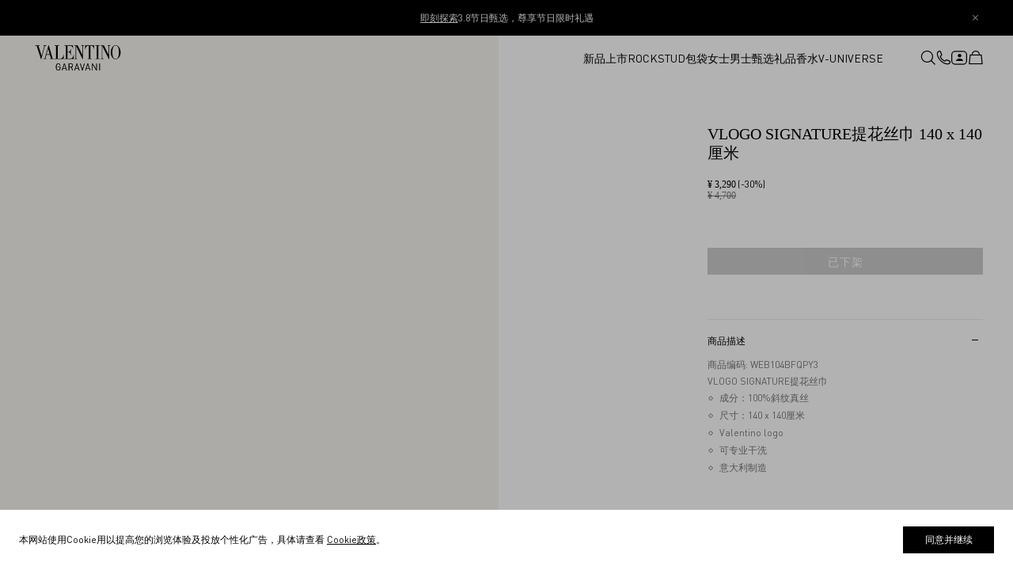

--- FILE ---
content_type: application/x-javascript
request_url: https://assets.adobedtm.com/75d94c6e0d96/f6aa52c35f84/launch-c840970c1d20.min.js
body_size: 144273
content:
// For license information, see `https://assets.adobedtm.com/75d94c6e0d96/f6aa52c35f84/launch-c840970c1d20.js`.
(function(){window._satellite=window._satellite||{},window._satellite.container={buildInfo:{minified:!0,buildDate:"2026-02-09T15:21:33Z",turbineBuildDate:"2026-01-26T18:40:04Z",turbineVersion:"29.0.0"},environment:{id:"EN0ddaa6ace7644e1f96eab1b627c31f2f",stage:"production"},dataElements:{"[int] ispickedup":{defaultValue:"",modulePath:"core/src/lib/dataElements/javascriptVariable.js",settings:{path:"tc_vars.ispickedup"}},"[cn] video_name":{defaultValue:"",modulePath:"core/src/lib/dataElements/javascriptVariable.js",settings:{path:"tc_vars.video_name"}},"[int] third_levelcategory":{defaultValue:"",modulePath:"core/src/lib/dataElements/javascriptVariable.js",settings:{path:"tc_vars.third_levelcategory"}},dynamic_page_name:{modulePath:"core/src/lib/dataElements/customCode.js",settings:{source:function(e){return e.detail.page_name}}},"s.currencyCode":{defaultValue:"EUR",modulePath:"core/src/lib/dataElements/customCode.js",settings:{source:function(){return"undefined"!=typeof tc_vars&&"www.valentino.cn"==document.domain?tc_vars.nav_currency&&tc_vars.nav_currency.length>0?tc_vars.nav_currency.toUpperCase():"CNY":tc_vars.currency&&tc_vars.currency.length>0?tc_vars.currency.toUpperCase():"EUR"}}},"[int] is_picked_up":{modulePath:"core/src/lib/dataElements/javascriptVariable.js",settings:{path:"tc_vars.is_picked_up"}},"[int] constant (1)":{modulePath:"core/src/lib/dataElements/constant.js",settings:{value:"1"}},"[int] n_search_results":{defaultValue:"",modulePath:"core/src/lib/dataElements/javascriptVariable.js",settings:{path:"tc_vars.n_search_results"}},"[int] Report Suites":{modulePath:"core/src/lib/dataElements/customCode.js",settings:{source:function(){if("valentino"==tc_vars.site_type)return"valentinoprod";if("other"==tc_vars.site_type)return"valentinoexternalvideoplayer";switch(document.domain){case"myred-experience.valentino.com":case"myv-experience.valentino.com":return"valentinomyvxpproduction";case"visualexperience-quality.valentino.ws":case"visualexperience-uat.valentino.ws":return"valentinomyvxpstaging";case"www2.valentino.com":case"preview-www.valentino.com":return"valentinopreprod";default:return"valentinoprod"}}}},tc_vars:{defaultValue:"",modulePath:"core/src/lib/dataElements/javascriptVariable.js",settings:{path:"tc_vars"}},"[int] payment_method":{defaultValue:"",modulePath:"core/src/lib/dataElements/javascriptVariable.js",settings:{path:"tc_vars.payment_method"}},"[int] user_id_never":{defaultValue:"",modulePath:"core/src/lib/dataElements/customCode.js",settings:{source:function(){var e=document.cookie.match(new RegExp("(^| )OptanonConsent=([^;]+)")),t=new URLSearchParams(window.location.search).get("cdc"),a="";try{a=sessionStorage.getItem("user_id")||""}catch(e){}if(e&&e[2].indexOf("C0004%3A1")>-1&&a&&"logged_in"!=tc_vars.user_logged)return a;if(e&&e[2].indexOf("C0004%3A1")>-1&&t&&"logged_in"!=tc_vars.user_logged)return t;var n=sessionStorage.getItem("campaign_lead"),r=!1,i=_satellite.getVar("utm_campaign"),o=_satellite.getVar("utm_content");(null!=n||void 0!==window.campaign_lead||window.location.href.search("utm_source=newsletter&utm_medium=email&utm_campaign=X_MAINSS_24&utm_content=PrivateSale_LeadGeneration-ALL")>=0||void 0!==i&&i.search(/LEAD-GEN/i)>=0||void 0!==o&&o.search(/LEAD-GEN/i)>=0||void 0!==o&&o.search(/LeadGeneration/i)>=0)&&(r=!0);var s=e&&e[2].indexOf("C0004%3A1")>1||r?tc_vars.user_id:"";return"anonymous"===s&&(s=""),s}}},"[int] status_checkout":{defaultValue:"",modulePath:"core/src/lib/dataElements/javascriptVariable.js",settings:{path:"tc_vars.status_checkout"}},"[int] subsite_site":{defaultValue:"",modulePath:"core/src/lib/dataElements/javascriptVariable.js",settings:{path:"tc_vars.subsite"}},"[int] user_totalpurchase":{defaultValue:"",modulePath:"core/src/lib/dataElements/javascriptVariable.js",settings:{path:"tc_vars.user_totalpurchase"}},"[int] purchase - name List":{defaultValue:"",modulePath:"core/src/lib/dataElements/customCode.js",settings:{source:function(){if(tc_vars.order_items)return tc_vars.order_items.map((function(e){return e.product_name}))}}},"[cn] nav_countryCode":{defaultValue:"",modulePath:"core/src/lib/dataElements/customCode.js",settings:{source:function(){return tc_vars.nav_countryCode||tc_vars.country_code}}},dynamic_product_search:{modulePath:"adobe-analytics-product-string/src/lib/dataElements/productStringDataElement.js",settings:{id:"Product-Unlimited",name:"Product - Unlimited",components:[{id:"productId",reference:"sapproductcode",productsArray:!0},{id:"category",reference:"category_micro",productsArray:!0},{id:"quantity",reference:"quantity",productsArray:!0},{id:"price",priceType:"full",reference:"price",productsArray:!0},{id:"event27",reference:"discount_price",productsArray:!0},{id:"event28",reference:"tax",productsArray:!0},{id:"event29",reference:"full_price",productsArray:!0},{id:"evar96",reference:"category",productsArray:!0},{id:"evar97",reference:"category_id",productsArray:!0},{id:"evar98",reference:"category_micro_id",productsArray:!0},{id:"evar99",reference:"sapfamily",productsArray:!0},{id:"evar100",reference:"sapfamilydescription",productsArray:!0},{id:"evar101",reference:"saplinedescription",productsArray:!0},{id:"evar102",reference:"sapmacrogroup",productsArray:!0},{id:"evar103",reference:"sapfamily",productsArray:!0},{id:"evar104",reference:"sapfamily",productsArray:!0},{id:"evar105",reference:"sapcreationseason",productsArray:!0},{id:"evar106",reference:"sapvariantcode",productsArray:!0},{id:"evar107",reference:"brandmodel",productsArray:!0},{id:"evar109",reference:"sapvariantcode",productsArray:!0},{id:"evar110",reference:"colordescriptiion",productsArray:!0},{id:"evar111",reference:"sapcolorcode",productsArray:!0},{id:"evar112",reference:"gender_list",productsArray:!0},{id:"evar113",reference:"sapcarryovercode",productsArray:!0},{id:"evar114",reference:"sapcarryovercolorvariant",productsArray:!0},{id:"evar115",reference:"them",productsArray:!0},{id:"evar116",reference:"list_type",productsArray:!0},{id:"evar117",reference:"stock",productsArray:!0},{id:"evar118",reference:"size_availability",productsArray:!0},{id:"evar138",reference:"product_name",productsArray:!0},{id:"evar154",reference:"size_selected",productsArray:!0},{id:"evar168",reference:"order_type",productsArray:!0},{id:"evar165",reference:"is_reserved",productsArray:!0},{id:"evar173",reference:"size_backend",productsArray:!0}],numberOfProducts:0,productsArrayReference:"%dynamic_sr_items%"}},"[int][PwC][Target] - Flag prodotto 4GIFT":{modulePath:"core/src/lib/dataElements/customCode.js",settings:{source:function(){var e=!1;try{if("item"==window.tc_vars.page_type)for(var t=window.productData.baseoptions,a=window.tc_vars.detail_items[0].sapcarryovercolorcodevariant.toUpperCase(),n=0;n<t.length;n++)a==t[n].product.sku&&(e=t[n].product.is_four_gift)}catch(e){}return e}}},"[int] bankid":{defaultValue:"",modulePath:"core/src/lib/dataElements/javascriptVariable.js",settings:{path:"tc_vars.bankId"}},"[int] s.products - checkout":{defaultValue:"",modulePath:"adobe-analytics-product-string/src/lib/dataElements/productStringDataElement.js",settings:{id:"Product-Unlimited",name:"Product - Unlimited",components:[{id:"productId",reference:"sapproductcode",productsArray:!0},{id:"category",reference:"category_micro",productsArray:!0},{id:"quantity",reference:"quantity",productsArray:!0},{id:"price",priceType:"full",reference:"price",productsArray:!0},{id:"event27",reference:"discount_price",productsArray:!0},{id:"event28",reference:"tax",productsArray:!0},{id:"event29",reference:"full_price",productsArray:!0},{id:"evar96",reference:"category",productsArray:!0},{id:"evar97",reference:"category_id",productsArray:!0},{id:"evar98",reference:"category_micro_id",productsArray:!0},{id:"evar99",reference:"sapfamily",productsArray:!0},{id:"evar100",reference:"sapmacrogroup",productsArray:!0},{id:"evar101",reference:"saplinedescription",productsArray:!0},{id:"evar102",reference:"sapfamilydescription",productsArray:!0},{id:"evar103",reference:"supercategories_gerarchia_level_1",productsArray:!0},{id:"evar104",reference:"supercategories_gerarchia_level_2",productsArray:!0},{id:"evar105",reference:"sapcreationseason",productsArray:!0},{id:"evar106",reference:"sapcollectioncode",productsArray:!0},{id:"evar107",reference:"brandmodel",productsArray:!0},{id:"evar109",reference:"sapvariantcode",productsArray:!0},{id:"evar110",reference:"colordescription",productsArray:!0},{id:"evar111",reference:"sapcolorcode",productsArray:!0},{id:"evar112",reference:"gender_list",productsArray:!0},{id:"evar113",reference:"sapcarryovercolorcodevariant",productsArray:!0},{id:"evar114",reference:"sapcarryovercode",productsArray:!0},{id:"evar115",reference:"themecollection",productsArray:!0},{id:"evar116",reference:"list_type",productsArray:!0},{id:"evar117",reference:"stock_availability",productsArray:!0},{id:"evar118",reference:"size_availability",productsArray:!0},{id:"evar138",reference:"product_name",productsArray:!0},{id:"evar154",reference:"size_fe",productsArray:!0},{id:"evar168",reference:"order_type",productsArray:!0},{id:"evar165",reference:"is_reserved",productsArray:!0},{id:"evar173",reference:"size_sku",productsArray:!0}],numberOfProducts:0,productsArrayReference:"%[int] tc_vars.cart_items%"}},"[red][interaction] product":{defaultValue:"",modulePath:"adobe-analytics-product-string/src/lib/dataElements/productStringDataElement.js",settings:{id:"[RED]Product-Single",name:"[RED] Product - Single",components:[{id:"productId",reference:"sapproductcode",productsArray:!0},{id:"category",reference:"category_micro",productsArray:!0},{id:"quantity",reference:"%[int] constant (1)%"},{id:"price",priceType:"full",reference:"price",productsArray:!0},{id:"event27",reference:"discount_price",productsArray:!0},{id:"event28",reference:"tax",productsArray:!0},{id:"event29",reference:"full_price",productsArray:!0},{id:"evar96",reference:"category",productsArray:!0},{id:"evar97",reference:"category_id",productsArray:!0},{id:"evar98",reference:"category_micro_id",productsArray:!0},{id:"evar99",reference:"sapfamily",productsArray:!0},{id:"evar101",reference:"saplinedescription",productsArray:!0},{id:"evar100",reference:"sapmacrogroup",productsArray:!0},{id:"evar102",reference:"sapfamilydescription",productsArray:!0},{id:"evar103",reference:"supercategories_gerarchia_level_1",productsArray:!0},{id:"evar104",reference:"supercategories_gerarchia_level_2",productsArray:!0},{id:"evar105",reference:"sapcreationseason",productsArray:!0},{id:"evar106",reference:"sapcollectioncode",productsArray:!0},{id:"evar107",reference:"brandmodel",productsArray:!0},{id:"evar108",reference:"sapproductcode",productsArray:!0},{id:"evar109",reference:"sapvariantcode",productsArray:!0},{id:"evar111",reference:"sapcolorcode",productsArray:!0},{id:"evar112",reference:"sapcolorcode",productsArray:!0},{id:"evar113",reference:"sapcarryovercolorcodevariant",productsArray:!0},{id:"evar114",reference:"sapcarryovercode",productsArray:!0},{id:"evar115",reference:"themecollection",productsArray:!0},{id:"evar116",reference:"list_type",productsArray:!0},{id:"evar117",reference:"stock_availability",productsArray:!0},{id:"evar118",reference:"size_availability",productsArray:!0},{id:"evar138",reference:"product_name",productsArray:!0},{id:"evar154",reference:"size_fe",productsArray:!0},{id:"evar165",reference:"is_reserved",productsArray:!0},{id:"evar168",reference:"order_type",productsArray:!0},{id:"evar173",reference:"size_sku",productsArray:!0},{id:"evar198",reference:"returning_user_carousel_mode",productsArray:!0},{id:"evar121",reference:"markers",productsArray:!0},{id:"evar47",reference:"status",productsArray:!0}],numberOfProducts:0,productsArrayReference:"%[int] event.detail - forward array%"}},"[int] purchase - sapcarryovercolorcodevariant List":{defaultValue:"",modulePath:"core/src/lib/dataElements/customCode.js",settings:{source:function(){if(tc_vars.order_items)return tc_vars.order_items.map((function(e){return e.sapcarryovercolorcodevariant}))}}},"[int] sustainability_mode":{defaultValue:"",modulePath:"core/src/lib/dataElements/javascriptVariable.js",settings:{path:"tc_vars.sustainability_mode"}},xgen_user_id_cleaned:{modulePath:"core/src/lib/dataElements/customCode.js",settings:{source:function(){try{var e=_satellite.getVar("xgen_user_id");if(void 0!==e&&""!=e)return"cookieless"==e?"cookieless":"with cookie"}catch(e){}}}},"[int] event.detail.checkout_option":{defaultValue:"",modulePath:"core/src/lib/dataElements/customCode.js",settings:{source:function(e){return void 0!==e&&void 0!==e.detail&&void 0!==e.detail.checkout_option?e.detail.checkout_option:""}}},"[cn] page_error":{defaultValue:"",modulePath:"core/src/lib/dataElements/javascriptVariable.js",settings:{path:"tc_vars.page_error"}},"[int] checkout - name List":{defaultValue:"",modulePath:"core/src/lib/dataElements/customCode.js",settings:{source:function(){if(tc_vars.cart_items)return tc_vars.cart_items.map((function(e){return e.product_name}))}}},"[int] user_email_sha256":{defaultValue:"",modulePath:"core/src/lib/dataElements/customCode.js",settings:{source:function(){var e=document.cookie.match(new RegExp("(^| )OptanonConsent=([^;]+)")),t=new URLSearchParams(window.location.search).get("hash"),a="";try{a=sessionStorage.getItem("user_email_sha256")||""}catch(e){}return e&&e[2].indexOf("C0004%3A1")>-1&&a&&"logged_in"!=tc_vars.user_logged?(void 0!==window.tc_vars&&(tc_vars.user_email_sha256_nl=a),a):e&&e[2].indexOf("C0004%3A1")>-1&&t&&"logged_in"!=tc_vars.user_logged?t:e&&e[2].indexOf("C0004%3A1")>-1&&"Y"===tc_vars.user_profiling_consent?tc_vars.user_email_sha256:""}}},"[int] last_step_checkout":{defaultValue:"",modulePath:"core/src/lib/dataElements/javascriptVariable.js",settings:{path:"tc_vars.last_step_checkout"}},"[int] store_name":{modulePath:"core/src/lib/dataElements/javascriptVariable.js",settings:{path:"tc_vars.store_name"}},"[int] macro_livello":{defaultValue:"",modulePath:"core/src/lib/dataElements/javascriptVariable.js",settings:{path:"tc_vars.macro_livello"}},"[int] new_site":{defaultValue:"",modulePath:"core/src/lib/dataElements/javascriptVariable.js",settings:{path:"tc_vars.new_site"}},dynamic_page_template:{modulePath:"core/src/lib/dataElements/customCode.js",settings:{source:function(e){return e.detail.page_template}}},"[int] jwt_cookie":{defaultValue:"",modulePath:"core/src/lib/dataElements/cookie.js",settings:{name:"glt_4_VITkh8tx2iZvuWpp6f8VRQ"}},"[int] s.products - productImpression copy":{defaultValue:"",modulePath:"adobe-analytics-product-string/src/lib/dataElements/productStringDataElement.js",settings:{id:"Product-Unlimited",name:"Product - Unlimited",components:[{id:"productId",reference:"sapproductcode",productsArray:!0},{id:"category",reference:"category_micro",productsArray:!0},{id:"quantity",reference:"%[int] constant (1)%"},{id:"price",priceType:"full",reference:"price",productsArray:!0},{id:"event27",reference:"discount_price",productsArray:!0},{id:"event28",reference:"tax",productsArray:!0},{id:"event29",reference:"full_price",productsArray:!0},{id:"evar96",reference:"category",productsArray:!0},{id:"evar97",reference:"category_id",productsArray:!0},{id:"evar98",reference:"category_micro_id",productsArray:!0},{id:"evar99",reference:"sapfamily",productsArray:!0},{id:"evar100",reference:"sapmacrogroup",productsArray:!0},{id:"evar101",reference:"saplinedescription",productsArray:!0},{id:"evar102",reference:"sapfamilydescription",productsArray:!0},{id:"evar103",reference:"supercategories_gerarchia_level_1",productsArray:!0},{id:"evar104",reference:"supercategories_gerarchia_level_2",productsArray:!0},{id:"evar105",reference:"sapcreationseason",productsArray:!0},{id:"evar106",reference:"sapcollectioncode",productsArray:!0},{id:"evar107",reference:"brandmodel",productsArray:!0},{id:"evar109",reference:"sapvariantcode",productsArray:!0},{id:"evar110",reference:"colordescription",productsArray:!0},{id:"evar111",reference:"sapcolorcode",productsArray:!0},{id:"evar112",reference:"gender_list",productsArray:!0},{id:"evar113",reference:"sapcarryovercolorcodevariant",productsArray:!0},{id:"evar114",reference:"sapcarryovercode",productsArray:!0},{id:"evar115",reference:"themecollection",productsArray:!0},{id:"evar116",reference:"list_type",productsArray:!0},{id:"evar117",reference:"stock_availability",productsArray:!0},{id:"evar118",reference:"size_availability",productsArray:!0},{id:"evar138",reference:"product_name",productsArray:!0},{id:"evar154",reference:"size",productsArray:!0}],numberOfProducts:0,productsArrayReference:"%[int] tc_vars.sr_items%"}},"[int] checkout - sapcarryovercolorcodevariant List":{defaultValue:"",modulePath:"core/src/lib/dataElements/customCode.js",settings:{source:function(){if(tc_vars.cart_items)return tc_vars.cart_items.map((function(e){return e.sapcarryovercolorcodevariant}))}}},"[int] shipping_cost":{defaultValue:"",modulePath:"core/src/lib/dataElements/javascriptVariable.js",settings:{path:"tc_vars.shipping_cost"}},"[int] tc_vars.cart_items":{defaultValue:"",modulePath:"core/src/lib/dataElements/customCode.js",settings:{source:function(){return void 0===tc_vars.cart_items?[]:tc_vars.cart_items}}},"page Title":{defaultValue:"",modulePath:"core/src/lib/dataElements/pageInfo.js",settings:{attribute:"title"}},"[int] error - type":{defaultValue:"",modulePath:"core/src/lib/dataElements/javascriptVariable.js",settings:{path:"event.detail.error.type"}},"[int][PwC][Target] Cart visit initial value":{modulePath:"core/src/lib/dataElements/customCode.js",settings:{source:function(){try{return null!==sessionStorage.getItem("cartVisitInitialValue")?parseFloat(sessionStorage.getItem("cartVisitInitialValue")):-1}catch(e){}}}},"[int] wishlist_totalvalue":{defaultValue:"",modulePath:"core/src/lib/dataElements/javascriptVariable.js",settings:{path:"tc_vars.wishlist_totalvalue"}},"[querystring] user_profiling_consent":{defaultValue:"",modulePath:"core/src/lib/dataElements/queryStringParameter.js",settings:{name:"prof",caseInsensitive:!0}},"[querystring] user_email_sha256":{defaultValue:"",modulePath:"core/src/lib/dataElements/queryStringParameter.js",settings:{name:"hash",caseInsensitive:!0}},utm_content:{modulePath:"core/src/lib/dataElements/queryStringParameter.js",settings:{name:"utm_content",caseInsensitive:!0}},"[int] xgen returning carousel s.products - event.detail":{defaultValue:"",modulePath:"adobe-analytics-product-string/src/lib/dataElements/productStringDataElement.js",settings:{id:"Product-Single",name:"Product - Single",components:[{id:"productId",reference:"sapproductcode",productsArray:!0},{id:"category",reference:"category_micro",productsArray:!0},{id:"quantity",reference:"%[int] constant (1)%"},{id:"price",priceType:"full",reference:"price",productsArray:!0},{id:"event27",reference:"discount_price",productsArray:!0},{id:"event28",reference:"tax",productsArray:!0},{id:"event29",reference:"full_price",productsArray:!0},{id:"evar47",reference:"status",productsArray:!0},{id:"evar96",reference:"category",productsArray:!0},{id:"evar97",reference:"category_id",productsArray:!0},{id:"evar98",reference:"category_micro_id",productsArray:!0},{id:"evar99",reference:"sapfamily",productsArray:!0},{id:"evar100",reference:"sapmacrogroup",productsArray:!0},{id:"evar101",reference:"saplinedescription",productsArray:!0},{id:"evar102",reference:"sapfamilydescription",productsArray:!0},{id:"evar103",reference:"supercategories_gerarchia_level_1",productsArray:!0},{id:"evar104",reference:"supercategories_gerarchia_level_2",productsArray:!0},{id:"evar105",reference:"sapcreationseason",productsArray:!0},{id:"evar106",reference:"sapcollectioncode",productsArray:!0},{id:"evar107",reference:"brandmodel",productsArray:!0},{id:"evar109",reference:"sapvariantcode",productsArray:!0},{id:"evar110",reference:"colordescription",productsArray:!0},{id:"evar111",reference:"sapcolorcode",productsArray:!0},{id:"evar112",reference:"gender_list",productsArray:!0},{id:"evar113",reference:"sapcarryovercolorcodevariant",productsArray:!0},{id:"evar114",reference:"sapcarryovercode",productsArray:!0},{id:"evar115",reference:"themecollection",productsArray:!0},{id:"evar116",reference:"list_type",productsArray:!0},{id:"evar117",reference:"stock_availability",productsArray:!0},{id:"evar118",reference:"size_availability",productsArray:!0},{id:"evar138",reference:"product_name",productsArray:!0},{id:"evar154",reference:"size",productsArray:!0},{id:"evar168",reference:"order_type",productsArray:!0},{id:"evar165",reference:"is_reserved",productsArray:!0},{id:"evar173",reference:"size_sku",productsArray:!0},{id:"evar180",reference:"discount_percentage",productsArray:!0},{id:"evar198",reference:"returning_user_carousel_mode",productsArray:!0},{id:"evar199",reference:"markdown_fullprice",productsArray:!0},{id:"event143",name:"Connect to API",type:"Connect to API",reference:"revenue_markdown",productsArray:!0},{id:"event144",name:"Connect to API",type:"Connect to API",reference:"revenue_units",productsArray:!0}],numberOfProducts:1,productsArrayReference:"%[int] event.detail - forward array%"}},"[int] tc_vars.sr_items":{defaultValue:"",modulePath:"core/src/lib/dataElements/customCode.js",settings:{source:function(){return void 0===tc_vars.sr_items?[]:tc_vars.sr_items}}},"[int] user_newsletter":{defaultValue:"",modulePath:"core/src/lib/dataElements/javascriptVariable.js",settings:{path:"tc_vars.user_newsletter"}},"[int] date_lastpurchase":{defaultValue:"",modulePath:"core/src/lib/dataElements/javascriptVariable.js",settings:{path:"tc_vars.date_lastpurchase"}},"[int] checkout - sapcarryovercolorcodevariant list":{defaultValue:"",modulePath:"core/src/lib/dataElements/customCode.js",settings:{source:function(){if(tc_vars.cart_items)return tc_vars.cart_items.map((function(e){return e.sapcarryovercolorcodevariant}))}}},"[int] storeCountry":{defaultValue:"",modulePath:"core/src/lib/dataElements/javascriptVariable.js",settings:{path:"tc_vars.storeCountry"}},xgen_ab_name:{modulePath:"core/src/lib/dataElements/customCode.js",settings:{source:function(){try{var e=_satellite.getVar("xgen_ab_info");if(void 0!==e&&""!=e)return"xgen_search"}catch(e){}}}},"[int] s.products - purchase":{defaultValue:"",modulePath:"adobe-analytics-product-string/src/lib/dataElements/productStringDataElement.js",settings:{id:"Product-Unlimited",name:"Product - Unlimited",components:[{id:"productId",reference:"sapproductcode",productsArray:!0},{id:"category",reference:"category_micro",productsArray:!0},{id:"quantity",reference:"quantity",productsArray:!0},{id:"price",priceType:"full",reference:"price",productsArray:!0},{id:"event27",reference:"discount_price",productsArray:!0},{id:"event28",reference:"tax",productsArray:!0},{id:"event29",reference:"full_price",productsArray:!0},{id:"evar96",reference:"category",productsArray:!0},{id:"evar97",reference:"category_id",productsArray:!0},{id:"evar98",reference:"category_micro_id",productsArray:!0},{id:"evar99",reference:"sapfamily",productsArray:!0},{id:"evar100",reference:"sapmacrogroup",productsArray:!0},{id:"evar101",reference:"saplinedescription",productsArray:!0},{id:"evar102",reference:"sapfamilydescription",productsArray:!0},{id:"evar103",reference:"supercategories_gerarchia_level_1",productsArray:!0},{id:"evar104",reference:"supercategories_gerarchia_level_2",productsArray:!0},{id:"evar105",reference:"sapcreationseason",productsArray:!0},{id:"evar106",reference:"sapcollectioncode",productsArray:!0},{id:"evar107",reference:"brandmodel",productsArray:!0},{id:"evar109",reference:"sapvariantcode",productsArray:!0},{id:"evar110",reference:"colordescription",productsArray:!0},{id:"evar111",reference:"sapcolorcode",productsArray:!0},{id:"evar112",reference:"gender_list",productsArray:!0},{id:"evar113",reference:"sapcarryovercolorcodevariant",productsArray:!0},{id:"evar114",reference:"sapcarryovercode",productsArray:!0},{id:"evar115",reference:"themecollection",productsArray:!0},{id:"evar116",reference:"list_type",productsArray:!0},{id:"evar117",reference:"stock_availability",productsArray:!0},{id:"evar118",reference:"size_availability",productsArray:!0},{id:"evar138",reference:"product_name",productsArray:!0},{id:"evar154",reference:"size_fe",productsArray:!0},{id:"evar168",reference:"order_type",productsArray:!0},{id:"evar165",reference:"is_reserved",productsArray:!0},{id:"evar173",reference:"size_sku",productsArray:!0},{id:"evar180",reference:"discount_percentage",productsArray:!0},{id:"evar198",reference:"returning_user_carousel_mode",productsArray:!0},{id:"evar199",reference:"markdown_fullprice",productsArray:!0},{id:"event143",name:"Connect to API",type:"Connect to API",reference:"revenue_markdown",productsArray:!0},{id:"event144",name:"Connect to API",type:"Connect to API",reference:"revenue_units",productsArray:!0}],numberOfProducts:0,productsArrayReference:"%[int] tc_vars.order_items%"}},"[int] order_id":{defaultValue:"",modulePath:"core/src/lib/dataElements/customCode.js",settings:{source:function(){return void 0!==tc_vars.purchase_ID?tc_vars.purchase_ID:void 0!==tc_vars.purchase_id?tc_vars.purchase_id:void 0}}},"[int] purchase - ID List":{defaultValue:"",modulePath:"core/src/lib/dataElements/customCode.js",settings:{source:function(){if(tc_vars.order_items)return tc_vars.order_items.map((function(e){return e.sapcarryovercode}))}}},"[int] guid":{defaultValue:"",modulePath:"core/src/lib/dataElements/javascriptVariable.js",settings:{path:"tc_vars.guid"}},"[int] checkout - sapcollectioncode list":{defaultValue:"",modulePath:"core/src/lib/dataElements/customCode.js",settings:{source:function(){if(tc_vars.cart_items)return tc_vars.cart_items.map((function(e){return e.sapcollectioncode}))}}},"[int] purchase - sapcarryovercolorcodevariant list":{defaultValue:"",modulePath:"core/src/lib/dataElements/customCode.js",settings:{source:function(){if(tc_vars.order_items)return tc_vars.order_items.map((function(e){return e.sapcarryovercolorcodevariant}))}}},"[cn] nav_currency":{defaultValue:"",modulePath:"core/src/lib/dataElements/javascriptVariable.js",settings:{path:"tc_vars.nav_currency"}},"[int] event.detail.origin_payment_method":{defaultValue:"",modulePath:"core/src/lib/dataElements/customCode.js",settings:{source:function(e){return void 0!==e&&void 0!==e.detail&&void 0!==e.detail.origin_payment_method?e.detail.origin_payment_method:""}}},"[int] page_template":{defaultValue:"",modulePath:"core/src/lib/dataElements/javascriptVariable.js",settings:{path:"tc_vars.page_template"}},userAgent:{defaultValue:"",modulePath:"core/src/lib/dataElements/javascriptVariable.js",settings:{path:"navigator.userAgent"}},"[int] error - detail":{defaultValue:"",modulePath:"core/src/lib/dataElements/javascriptVariable.js",settings:{path:"event.detail.error.detail"}},"[int] shipping_type":{defaultValue:"",modulePath:"core/src/lib/dataElements/javascriptVariable.js",settings:{path:"tc_vars.shipping_type"}},"[int] detail - main_category":{defaultValue:"",modulePath:"core/src/lib/dataElements/javascriptVariable.js",settings:{path:"tc_vars.detail_items.0.category"}},"w_session cookie":{modulePath:"core/src/lib/dataElements/cookie.js",settings:{name:"w_session"}},"[int] purchase - price List":{defaultValue:"",modulePath:"core/src/lib/dataElements/customCode.js",settings:{source:function(){if(tc_vars.order_items)return tc_vars.order_items.map((function(e){return e.price*e.quantity}))}}},"[cn] env_template1":{defaultValue:"",modulePath:"core/src/lib/dataElements/javascriptVariable.js",settings:{path:"tc_vars.env_template1"}},"[int] detail - sapcarryovercode":{defaultValue:"",modulePath:"core/src/lib/dataElements/javascriptVariable.js",settings:{path:"tc_vars.detail_items.0.sapcarryovercode"}},"[int] wishlist_totalitems":{defaultValue:"",modulePath:"core/src/lib/dataElements/customCode.js",settings:{source:function(){return tc_vars.wishlist_totalitems||"0"}}},"[cn] user_logged":{defaultValue:"",modulePath:"core/src/lib/dataElements/javascriptVariable.js",settings:{path:"tc_vars.user_logged"}},"[int] ada":{defaultValue:"",modulePath:"core/src/lib/dataElements/javascriptVariable.js",settings:{path:"tc_vars.ada"}},"[int] detail - price":{defaultValue:"",modulePath:"core/src/lib/dataElements/javascriptVariable.js",settings:{path:"tc_vars.detail_items.0.price"}},"[int] user_marketing_consent":{defaultValue:"",modulePath:"core/src/lib/dataElements/javascriptVariable.js",settings:{path:"tc_vars.user_marketing_consent"}},"[int] first_levelcategory":{defaultValue:"",modulePath:"core/src/lib/dataElements/javascriptVariable.js",settings:{path:"tc_vars.first_levelcategory"}},"[int] checkout - ID List":{defaultValue:"",modulePath:"core/src/lib/dataElements/customCode.js",settings:{source:function(){if(tc_vars.cart_items)return tc_vars.cart_items.map((function(e){return e.sapcarryovercode}))}}},dynamic_search_keyword:{modulePath:"core/src/lib/dataElements/customCode.js",settings:{source:function(e){return e.detail.search_keyword}}},"[int] user_perferences":{defaultValue:"",modulePath:"core/src/lib/dataElements/javascriptVariable.js",settings:{path:"tc_vars.user_perferences"}},"[int] error - form":{defaultValue:"",modulePath:"core/src/lib/dataElements/javascriptVariable.js",settings:{path:"event.detail.error.form"}},"page URL":{defaultValue:"",modulePath:"core/src/lib/dataElements/customCode.js",settings:{source:function(){var e=window.location.href,t="recipientMail",a=e.split("?")[0],n=[],r=-1!==e.indexOf("?")?e.split("?")[1]:"";if(""!==r){for(var i=(n=r.split("&")).length-1;i>=0;i-=1)n[i].split("=")[0]===t&&n.splice(i,1);n.length&&(a=a+"?"+n.join("&"))}return a}}},"[int] cart_items_value":{defaultValue:"",modulePath:"core/src/lib/dataElements/javascriptVariable.js",settings:{path:"tc_vars.cart_items_value"}},"page Path":{defaultValue:"",modulePath:"core/src/lib/dataElements/pageInfo.js",settings:{attribute:"pathname"}},"[int] checkout_step":{defaultValue:"",modulePath:"core/src/lib/dataElements/javascriptVariable.js",settings:{path:"tc_vars.checkout_step"}},"[querystring] user_id":{defaultValue:"",modulePath:"core/src/lib/dataElements/queryStringParameter.js",settings:{name:"cdc",caseInsensitive:!0}},"[int] order_revenue":{defaultValue:"",modulePath:"core/src/lib/dataElements/javascriptVariable.js",settings:{path:"tc_vars.order_revenue"}},dynamic_sr_items:{modulePath:"core/src/lib/dataElements/customCode.js",settings:{source:function(e){return e.detail.sr_items}}},"[int] user_gender":{defaultValue:"",modulePath:"core/src/lib/dataElements/javascriptVariable.js",settings:{path:"tc_vars.user_gender"}},"[int] user_id":{defaultValue:"",modulePath:"core/src/lib/dataElements/customCode.js",settings:{source:function(){var e=document.cookie.match(new RegExp("(^| )OptanonConsent=([^;]+)")),t=new URLSearchParams(window.location.search).get("cdc"),a="";try{a=sessionStorage.getItem("user_id")||""}catch(e){}if(e&&e[2].indexOf("C0004%3A1")>-1&&a&&"logged_in"!=tc_vars.user_logged)return a;if(e&&e[2].indexOf("C0004%3A1")>-1&&t&&"logged_in"!=tc_vars.user_logged)return t;var n=sessionStorage.getItem("campaign_lead"),r=!1,i=_satellite.getVar("utm_campaign"),o=_satellite.getVar("utm_content");return(void 0!==n&&null!=n||void 0!==window.campaign_lead||window.location.href.search("utm_source=newsletter&utm_medium=email&utm_campaign=X_MAINSS_24&utm_content=PrivateSale_LeadGeneration-ALL")>=0||void 0!==i&&i.search(/LEAD-GEN/i)>=0||void 0!==i&&i.search(/LEADGEN/i)>=0||void 0!==o&&o.search(/LEAD-GEN/i)>=0||void 0!==o&&o.search(/LeadGeneration/i)>=0)&&(r=!0),e&&e[2].indexOf("C0004%3A1")>1||r?tc_vars.user_id:""}}},"[int] content_grouping_2":{defaultValue:"",modulePath:"core/src/lib/dataElements/javascriptVariable.js",settings:{path:"tc_vars.content_grouping_2"}},"[int] Report Suites Dev":{modulePath:"core/src/lib/dataElements/customCode.js",settings:{source:function(){return"test2-www.valentino.com"===document.domain?"valentinoredesigndev":"valentinodev"}}},"[int] user_logged":{defaultValue:"",modulePath:"core/src/lib/dataElements/javascriptVariable.js",settings:{path:"tc_vars.user_logged"}},"[int] page_type":{defaultValue:"",modulePath:"core/src/lib/dataElements/javascriptVariable.js",settings:{path:"tc_vars.page_type"}},"[int] order_tax":{defaultValue:"",modulePath:"core/src/lib/dataElements/javascriptVariable.js",settings:{path:"tc_vars.order_tax"}},"page Referrer":{defaultValue:"",modulePath:"core/src/lib/dataElements/pageInfo.js",settings:{attribute:"referrer"}},xgen_ab_version:{modulePath:"core/src/lib/dataElements/customCode.js",settings:{source:function(){try{return JSON.parse(_satellite.getVar("xgen_ab_info")).testing_group_name}catch(e){}}}},"[cn] search_type":{defaultValue:"",modulePath:"core/src/lib/dataElements/javascriptVariable.js",settings:{path:"tc_vars.search_type"}},
"[int] error - message":{defaultValue:"",modulePath:"core/src/lib/dataElements/javascriptVariable.js",settings:{path:"event.detail.error.message"}},"[int] cart_total_items":{defaultValue:"",modulePath:"core/src/lib/dataElements/customCode.js",settings:{source:function(){return tc_vars.cart_total_items||"0"}}},"[cn] nav_languageCode":{defaultValue:"",modulePath:"core/src/lib/dataElements/javascriptVariable.js",settings:{path:"tc_vars.nav_languageCode"}},"[int] detail - ID":{defaultValue:"",modulePath:"core/src/lib/dataElements/javascriptVariable.js",settings:{path:"tc_vars.detail_items.0.sapvariantcode"}},"[int] user_date_of_registration":{defaultValue:"",modulePath:"core/src/lib/dataElements/javascriptVariable.js",settings:{path:"tc_vars.user_date_of_registration"}},"[int] store_id":{modulePath:"core/src/lib/dataElements/javascriptVariable.js",settings:{path:"tc_vars.store_id"}},"[int] delivery_method":{defaultValue:"",modulePath:"core/src/lib/dataElements/javascriptVariable.js",settings:{path:"tc_vars.delivery_method"}},"[int] event.detail.view_step":{defaultValue:"",modulePath:"core/src/lib/dataElements/customCode.js",settings:{source:function(e){return void 0!==e&&void 0!==e.detail&&void 0!==e.detail.view_step?e.detail.view_step:""}}},"[int] currency":{defaultValue:"",modulePath:"core/src/lib/dataElements/javascriptVariable.js",settings:{path:"tc_vars.currency"}},"[int][PwC][Target] Last item added to cart SKU":{storageDuration:"session",modulePath:"core/src/lib/dataElements/sessionStorage.js",settings:{name:"lastItemAddedToCartSKU"}},"[int] storeName":{defaultValue:"",modulePath:"core/src/lib/dataElements/javascriptVariable.js",settings:{path:"tc_vars.storeName"}},"[cn] store_locator_path1":{defaultValue:"",modulePath:"core/src/lib/dataElements/javascriptVariable.js",settings:{path:"tc_vars.store_locator_path1"}},utm_campaign:{forceLowerCase:!0,modulePath:"core/src/lib/dataElements/queryStringParameter.js",settings:{name:"utm_campaign",caseInsensitive:!0}},"[int] is_gift":{modulePath:"core/src/lib/dataElements/javascriptVariable.js",settings:{path:"tc_vars.is_gift"}},"[int] content_grouping_1":{defaultValue:"",modulePath:"core/src/lib/dataElements/customCode.js",settings:{source:function(){return""}}},"[int] s.products - productImpression":{defaultValue:"",modulePath:"adobe-analytics-product-string/src/lib/dataElements/productStringDataElement.js",settings:{id:"Product-Unlimited",name:"Product - Unlimited",components:[{id:"productId",reference:"sapproductcode",productsArray:!0},{id:"category",reference:"category_micro",productsArray:!0},{id:"quantity",reference:"%[int] constant (1)%"},{id:"price",priceType:"full",reference:"price",productsArray:!0},{id:"event27",reference:"discount_price",productsArray:!0},{id:"event28",reference:"tax",productsArray:!0},{id:"event29",reference:"full_price",productsArray:!0},{id:"evar96",reference:"category",productsArray:!0},{id:"evar97",reference:"category_id",productsArray:!0},{id:"evar98",reference:"category_micro_id",productsArray:!0},{id:"evar99",reference:"sapfamily",productsArray:!0},{id:"evar100",reference:"sapmacrogroup",productsArray:!0},{id:"evar101",reference:"saplinedescription",productsArray:!0},{id:"evar102",reference:"sapfamilydescription",productsArray:!0},{id:"evar103",reference:"supercategories_gerarchia_level_1",productsArray:!0},{id:"evar104",reference:"supercategories_gerarchia_level_2",productsArray:!0},{id:"evar105",reference:"sapcreationseason",productsArray:!0},{id:"evar106",reference:"sapcollectioncode",productsArray:!0},{id:"evar107",reference:"brandmodel",productsArray:!0},{id:"evar109",reference:"sapvariantcode",productsArray:!0},{id:"evar110",reference:"colordescription",productsArray:!0},{id:"evar111",reference:"sapcolorcode",productsArray:!0},{id:"evar112",reference:"gender_list",productsArray:!0},{id:"evar113",reference:"sapcarryovercolorcodevariant",productsArray:!0},{id:"evar114",reference:"sapcarryovercode",productsArray:!0},{id:"evar115",reference:"themecollection",productsArray:!0},{id:"evar116",reference:"list_type",productsArray:!0},{id:"evar117",reference:"stock_availability",productsArray:!0},{id:"evar118",reference:"size_availability",productsArray:!0},{id:"evar138",reference:"product_name",productsArray:!0},{id:"evar154",reference:"size",productsArray:!0}],numberOfProducts:0,productsArrayReference:"%[int] tc_vars.sr_items%"}},"[cn] user_Id":{defaultValue:"",modulePath:"core/src/lib/dataElements/javascriptVariable.js",settings:{path:"tc_vars.user_Id"}},"[int] site_languagecode":{defaultValue:"",modulePath:"core/src/lib/dataElements/javascriptVariable.js",settings:{path:"tc_vars.site_languagecode"}},"[int] cart_coupon":{defaultValue:"",modulePath:"core/src/lib/dataElements/javascriptVariable.js",settings:{path:"tc_vars.cart_coupon"}},"[cn] nav_pagetype":{defaultValue:"",modulePath:"core/src/lib/dataElements/javascriptVariable.js",settings:{path:"tc_vars.nav_pagetype"}},"[int] user_age":{defaultValue:"",modulePath:"core/src/lib/dataElements/javascriptVariable.js",settings:{path:"tc_vars.user_age"}},xgen_page_type:{modulePath:"core/src/lib/dataElements/customCode.js",settings:{source:function(){return"search"}}},xgen_user_id:{modulePath:"core/src/lib/dataElements/cookie.js",settings:{name:"xgen_user_id"}},"[int] isGift":{defaultValue:"",modulePath:"core/src/lib/dataElements/javascriptVariable.js",settings:{path:"tc_vars.isGift"}},"[int] checkout_step_name":{modulePath:"core/src/lib/dataElements/javascriptVariable.js",settings:{path:"tc_vars.checkout_step_name"}},xgen_pagename:{modulePath:"core/src/lib/dataElements/customCode.js",settings:{source:function(){return"V:"+_satellite.getVar("[int] country_code")+":search"}}},xgen_ab_info:{modulePath:"core/src/lib/dataElements/cookie.js",settings:{name:"xgen_ab_info"}},"[int] checkout_type":{defaultValue:"",modulePath:"core/src/lib/dataElements/javascriptVariable.js",settings:{path:"tc_vars.checkout_type"}},"[int] detail - category":{defaultValue:"",modulePath:"core/src/lib/dataElements/javascriptVariable.js",settings:{path:"tc_vars.detail_items.0.category_micro"}},"[int] country_code":{defaultValue:"",modulePath:"core/src/lib/dataElements/customCode.js",settings:{source:function(){try{return tc_vars.country_code.toUpperCase()}catch(e){}}}},"[int] s.products - event.detail":{defaultValue:"",modulePath:"adobe-analytics-product-string/src/lib/dataElements/productStringDataElement.js",settings:{id:"Product-Single",name:"Product - Single",components:[{id:"productId",reference:"sapproductcode",productsArray:!0},{id:"category",reference:"category_micro",productsArray:!0},{id:"quantity",reference:"%[int] constant (1)%"},{id:"price",priceType:"full",reference:"price",productsArray:!0},{id:"event27",reference:"discount_price",productsArray:!0},{id:"event28",reference:"tax",productsArray:!0},{id:"event29",reference:"full_price",productsArray:!0},{id:"evar47",reference:"status",productsArray:!0},{id:"evar96",reference:"category",productsArray:!0},{id:"evar97",reference:"category_id",productsArray:!0},{id:"evar98",reference:"category_micro_id",productsArray:!0},{id:"evar99",reference:"sapfamily",productsArray:!0},{id:"evar100",reference:"sapmacrogroup",productsArray:!0},{id:"evar101",reference:"saplinedescription",productsArray:!0},{id:"evar102",reference:"sapfamilydescription",productsArray:!0},{id:"evar103",reference:"supercategories_gerarchia_level_1",productsArray:!0},{id:"evar104",reference:"supercategories_gerarchia_level_2",productsArray:!0},{id:"evar105",reference:"sapcreationseason",productsArray:!0},{id:"evar106",reference:"sapcollectioncode",productsArray:!0},{id:"evar107",reference:"brandmodel",productsArray:!0},{id:"evar109",reference:"sapvariantcode",productsArray:!0},{id:"evar110",reference:"colordescription",productsArray:!0},{id:"evar111",reference:"sapcolorcode",productsArray:!0},{id:"evar112",reference:"gender_list",productsArray:!0},{id:"evar113",reference:"sapcarryovercolorcodevariant",productsArray:!0},{id:"evar114",reference:"sapcarryovercode",productsArray:!0},{id:"evar115",reference:"themecollection",productsArray:!0},{id:"evar116",reference:"list_type",productsArray:!0},{id:"evar117",reference:"stock_availability",productsArray:!0},{id:"evar118",reference:"size_availability",productsArray:!0},{id:"evar138",reference:"product_name",productsArray:!0},{id:"evar154",reference:"size",productsArray:!0},{id:"evar168",reference:"order_type",productsArray:!0},{id:"evar165",reference:"is_reserved",productsArray:!0},{id:"evar173",reference:"size_sku",productsArray:!0},{id:"evar180",reference:"discount_percentage",productsArray:!0},{id:"evar198",name:"Connect to API",enabled:"Connect to API",reference:"returing_user_carousel_mode",productsArray:!0}],numberOfProducts:1,productsArrayReference:"%[int] event.detail - forward array%"}},"[int] recipient":{defaultValue:"",modulePath:"core/src/lib/dataElements/javascriptVariable.js",settings:{path:"tc_vars.recipient"}},"[int] checkout - price List":{defaultValue:"",modulePath:"core/src/lib/dataElements/customCode.js",settings:{source:function(){if(tc_vars.cart_items)return tc_vars.cart_items.map((function(e){return e.price*e.quantity}))}}},"[int] pagename wo country":{defaultValue:"",modulePath:"core/src/lib/dataElements/customCode.js",settings:{source:function(){var e=_satellite.getVar("[int] pagename").split(":");return e&&e.length>1?(e.splice(1,1),e.join(":")):""}}},"[int] detail - sapcarryovercolorcodevariant":{defaultValue:"",modulePath:"core/src/lib/dataElements/javascriptVariable.js",settings:{path:"tc_vars.detail_items.0.sapcarryovercolorcodevariant"}},"[int] error - field":{defaultValue:"",modulePath:"core/src/lib/dataElements/javascriptVariable.js",settings:{path:"event.detail.error.field"}},"[int] user_profiling_consent":{defaultValue:"",modulePath:"core/src/lib/dataElements/javascriptVariable.js",settings:{path:"tc_vars.user_profiling_consent"}},"page URL (cleaned)":{defaultValue:"",modulePath:"core/src/lib/dataElements/customCode.js",settings:{source:function(){return window.location.protocol+"//"+window.location.hostname+window.location.pathname}}},"[int] pagename":{defaultValue:"",modulePath:"core/src/lib/dataElements/javascriptVariable.js",settings:{path:"tc_vars.pagename"}},"[int] cookieAcceptance - OT":{defaultValue:"",modulePath:"core/src/lib/dataElements/customCode.js",settings:{source:function(){var e=document.cookie.match(new RegExp("(^| )OptanonConsent=([^;]+)"));return[!0,!0,!!(e&&e[2].indexOf("C0003%3A1")>0),!!(e&&e[2].indexOf("C0004%3A1")>0)].join("|")}}},"[int] content_grouping_3":{defaultValue:"",modulePath:"core/src/lib/dataElements/javascriptVariable.js",settings:{path:"tc_vars.content_grouping_3"}},"[cn] store_locator_path2":{defaultValue:"",modulePath:"core/src/lib/dataElements/javascriptVariable.js",settings:{path:"tc_vars.store_locator_path2"}},"[cn] video_type":{defaultValue:"",modulePath:"core/src/lib/dataElements/javascriptVariable.js",settings:{path:"tc_vars.video_type"}},"[int] 404":{defaultValue:"",modulePath:"core/src/lib/dataElements/javascriptVariable.js",settings:{path:"tc_vars['404']"}},"[int] is_single_delivery":{modulePath:"core/src/lib/dataElements/javascriptVariable.js",settings:{path:"tc_vars.is_single_delivery"}},"[int] source":{modulePath:"core/src/lib/dataElements/javascriptVariable.js",settings:{path:"tc_vars.source"}},"[cn] env_template2":{defaultValue:"",modulePath:"core/src/lib/dataElements/javascriptVariable.js",settings:{path:"tc_vars.env_template2"}},"page Hostname":{defaultValue:"",modulePath:"core/src/lib/dataElements/pageInfo.js",settings:{attribute:"hostname"}},"[int] second_levelcategory":{defaultValue:"",modulePath:"core/src/lib/dataElements/javascriptVariable.js",settings:{path:"tc_vars.second_levelcategory"}},"[int] textsearch":{defaultValue:"",modulePath:"core/src/lib/dataElements/javascriptVariable.js",settings:{path:"tc_vars.textsearch"}},"[int] value_coupon":{defaultValue:"",modulePath:"core/src/lib/dataElements/javascriptVariable.js",settings:{path:"tc_vars.value_coupon"}},"[int] cart_total_items - addToCart":{defaultValue:"",modulePath:"core/src/lib/dataElements/customCode.js",settings:{source:function(){return tc_vars.cart_total_items-1}}},"[int] s.products - productDetail":{defaultValue:"",modulePath:"adobe-analytics-product-string/src/lib/dataElements/productStringDataElement.js",settings:{id:"Product-Single",name:"Product - Single",components:[{id:"productId",reference:"sapproductcode",productsArray:!0},{id:"category",reference:"category_micro",productsArray:!0},{id:"quantity",reference:"%[int] constant (1)%"},{id:"price",priceType:"full",reference:"price",productsArray:!0},{id:"event27",reference:"discount_price",productsArray:!0},{id:"event28",reference:"tax",productsArray:!0},{id:"event29",reference:"full_price",productsArray:!0},{id:"evar47",reference:"status",productsArray:!0},{id:"evar96",reference:"category",productsArray:!0},{id:"evar97",reference:"category_id",productsArray:!0},{id:"evar98",reference:"category_micro_id",productsArray:!0},{id:"evar99",reference:"sapfamily",productsArray:!0},{id:"evar100",reference:"sapmacrogroup",productsArray:!0},{id:"evar101",reference:"saplinedescription",productsArray:!0},{id:"evar102",reference:"sapfamilydescription",productsArray:!0},{id:"evar103",reference:"supercategories_gerarchia_level_1",productsArray:!0},{id:"evar104",reference:"supercategories_gerarchia_level_2",productsArray:!0},{id:"evar105",reference:"sapcreationseason",productsArray:!0},{id:"evar106",reference:"sapcollectioncode",productsArray:!0},{id:"evar107",reference:"brandmodel",productsArray:!0},{id:"evar109",reference:"sapvariantcode",productsArray:!0},{id:"evar110",reference:"colordescription",productsArray:!0},{id:"evar111",reference:"sapcolorcode",productsArray:!0},{id:"evar112",reference:"gender_list",productsArray:!0},{id:"evar113",reference:"sapcarryovercolorcodevariant",productsArray:!0},{id:"evar114",reference:"sapcarryovercode",productsArray:!0},{id:"evar115",reference:"themecollection",productsArray:!0},{id:"evar116",reference:"list_type",productsArray:!0},{id:"evar117",reference:"stock_availability",productsArray:!0},{id:"evar118",reference:"size_availability",productsArray:!0},{id:"evar138",reference:"product_name",productsArray:!0},{id:"evar154",reference:"size_fe",productsArray:!0},{id:"evar168",reference:"order_type",productsArray:!0},{id:"evar165",reference:"is_reserved",productsArray:!0},{id:"evar173",reference:"size_sku",productsArray:!0}],numberOfProducts:1,productsArrayReference:"%[int] tc_vars.detail_items%"}},"[cn] env_template3":{defaultValue:"",modulePath:"core/src/lib/dataElements/javascriptVariable.js",settings:{path:"tc_vars.env_template3"}},"[int] tc_vars.order_items":{defaultValue:"",modulePath:"core/src/lib/dataElements/customCode.js",settings:{source:function(){return void 0===tc_vars.order_items?[]:tc_vars.order_items}}},"[int] tc_vars.detail_items":{defaultValue:"",modulePath:"core/src/lib/dataElements/customCode.js",settings:{source:function(){return void 0===tc_vars.detail_items?[]:tc_vars.detail_items}}},"[int] date_firstpurchase":{defaultValue:"",modulePath:"core/src/lib/dataElements/javascriptVariable.js",settings:{path:"tc_vars.date_firstpurchase"}},"[int] detail - name":{defaultValue:"",modulePath:"core/src/lib/dataElements/javascriptVariable.js",settings:{path:"tc_vars.detail_items.0.product_name"}},"[int] event.detail.step":{defaultValue:"",modulePath:"core/src/lib/dataElements/customCode.js",settings:{source:function(e){return void 0!==e&&void 0!==e.detail&&void 0!==e.detail.step?e.detail.step:""}}},"[int] event.detail - forward array":{modulePath:"core/src/lib/dataElements/customCode.js",settings:{source:function(){return void 0!==window.event_info_forward?window.event_info_forward:[]}}},"[int] user_telephone_sha256":{defaultValue:"",modulePath:"core/src/lib/dataElements/customCode.js",settings:{source:function(){var e=document.cookie.match(new RegExp("(^| )OptanonConsent=([^;]+)"));return e&&e[2].indexOf("C0004%3A1")>-1&&"Y"===tc_vars.user_profiling_consent?tc_vars.user_telephone_sha256:""}}}},extensions:{core:{displayName:"Core",hostedLibFilesBaseUrl:"https://assets.adobedtm.com/extensions/EP1fdd2a6ec2ae468fb1d2cac08df65f83/",modules:{"core/src/lib/dataElements/javascriptVariable.js":{name:"javascript-variable",displayName:"JavaScript Variable",script:function(e,t,a){"use strict";var n=a("../helpers/getObjectProperty.js");e.exports=function(e){return n(window,e.path)}}},"core/src/lib/dataElements/customCode.js":{name:"custom-code",displayName:"Custom Code",script:function(e){"use strict";e.exports=function(e,t){return e.source(t)}}},"core/src/lib/dataElements/constant.js":{name:"constant",displayName:"Constant",script:function(e){"use strict";e.exports=function(e){return e.value}}},"core/src/lib/dataElements/cookie.js":{name:"cookie",displayName:"Cookie",script:function(e,t,a){"use strict";var n=a("@adobe/reactor-cookie");e.exports=function(e){return n.get(e.name)}}},"core/src/lib/dataElements/pageInfo.js":{name:"page-info",displayName:"Page Info",script:function(e,t,a){"use strict";var n=a("@adobe/reactor-document");e.exports=function(e){switch(e.attribute){case"url":return n.location.href;case"hostname":return n.location.hostname;case"pathname":return n.location.pathname;case"protocol":return n.location.protocol;case"referrer":return n.referrer;case"title":return n.title}}}},"core/src/lib/dataElements/queryStringParameter.js":{name:"query-string-parameter",displayName:"Query String Parameter",script:function(e,t,a){"use strict";var n=a("@adobe/reactor-window"),r=a("@adobe/reactor-query-string");e.exports=function(e){var t=r.parse(n.location.search);if(!e.caseInsensitive)return t[e.name];for(var a=e.name.toLowerCase(),i=Object.keys(t),o=0;o<i.length;o++){var s=i[o];if(s.toLowerCase()===a)return t[s]}}}},"core/src/lib/dataElements/sessionStorage.js":{name:"session-storage",displayName:"Session Storage",script:function(e,t,a){"use strict";var n=a("@adobe/reactor-window");e.exports=function(e){try{return n.sessionStorage.getItem(e.name)}catch(e){return null}}}},"core/src/lib/conditions/customCode.js":{name:"custom-code",displayName:"Custom Code",script:function(e){"use strict";e.exports=function(e,t){return e.source.call(t.element,t,t.target)}}},"core/src/lib/events/directCall.js":{name:"direct-call",displayName:"Direct Call",script:function(e,t,a,n){"use strict";var r={};window._satellite=window._satellite||{},window._satellite.track=function(e,t){e=e.trim();var a=r[e];if(a){var i={identifier:e,detail:t};a.forEach((function(e){e(i)}));var o=['Rules using the direct call event type with identifier "'+e+'" have been triggered'+(t?" with additional detail:":".")];t&&o.push(t),n.logger.log.apply(n.logger,o)}else n.logger.log('"'+e+'" does not match any direct call identifiers.')},e.exports=function(e,t){var a=r[e.identifier];a||(a=r[e.identifier]=[]),a.push(t)}}},"core/src/lib/actions/customCode.js":{name:"custom-code",displayName:"Custom Code",script:function(e,t,a,n){"use strict";var r,i,o,s,c=a("@adobe/reactor-document"),l=a("@adobe/reactor-promise"),u=a("./helpers/decorateCode"),d=a("./helpers/loadCodeSequentially"),p=a("../../../node_modules/postscribe/dist/postscribe"),v=a("./helpers/unescapeHtmlCode"),m=a("../helpers/findPageScript").getTurbine,g=(i=function(e){p(c.body,e,{beforeWriteToken:function(e){var t=e.tagName&&e.tagName.toLowerCase();return r&&"script"===t&&(e.attrs.nonce=r),"script"!==t&&"style"!==t||(Object.keys(e.attrs||{}).forEach((function(t){e.attrs[t]=v(e.attrs[t])})),e.src&&(e.src=v(e.src))),e},error:function(e){n.logger.error(e.msg)}})},o=[],s=function(){if(c.body)for(;o.length;)i(o.shift());else setTimeout(s,20)},function(e){o.push(e),s()}),f=function(){if(c.currentScript)return c.currentScript.async;var e=m();return!e||e.async}();e.exports=function(e,t){var a;r=n.getExtensionSettings().cspNonce;var i={settings:e,event:t},o=i.settings.source;if(o)return i.settings.isExternal?d(o).then((function(e){return e?(a=u(i,e),g(a.code),a.promise):l.resolve()})):(a=u(i,o),f||"loading"!==c.readyState?g(a.code):c.write&&!1===n.propertySettings.ruleComponentSequencingEnabled?c.write(a.code):g(a.code),a.promise)}}},"core/src/lib/conditions/domain.js":{name:"domain",displayName:"Domain",script:function(e,t,a){"use strict";var n=a("@adobe/reactor-document"),r=/[|\\{}()[\]^$+*?.-]/g,i=function(e){if("string"!=typeof e)throw new TypeError("Expected a string");return e.replace(r,"\\$&")};e.exports=function(e){var t=n.location.hostname;return e.domains.some((function(e){return t.match(new RegExp("(^|\\.)"+i(e)+"$","i"))}))}}},"core/src/lib/events/windowLoaded.js":{name:"window-loaded",displayName:"Window Loaded",script:function(e,t,a){"use strict";var n=a("./helpers/pageLifecycleEvents");e.exports=function(e,t){n.registerWindowLoadedTrigger(t)}}},"core/src/lib/conditions/valueComparison.js":{name:"value-comparison",displayName:"Value Comparison",script:function(e,t,a){"use strict";var n=a("../helpers/stringAndNumberUtils").isString,r=a("../helpers/stringAndNumberUtils").isNumber,i=a("../helpers/stringAndNumberUtils").castToStringIfNumber,o=a("../helpers/stringAndNumberUtils").castToNumberIfString,s=function(e,t){return t&&n(e)?e.toLowerCase():e},c=function(e){return function(t,a,r){return t=i(t),a=i(a),n(t)&&n(a)&&e(t,a,r)}},l=function(e){return function(t,a){return t=o(t),a=o(a),r(t)&&r(a)&&e(t,a)}},u=function(e){return function(t,a,n){return e(s(t,n),s(a,n))}},d={equals:u((function(e,t){return e==t})),doesNotEqual:function(){return!d.equals.apply(null,arguments)},contains:c(u((function(e,t){return-1!==e.indexOf(t)}))),doesNotContain:function(){return!d.contains.apply(null,arguments)},startsWith:c(u((function(e,t){return 0===e.indexOf(t)}))),doesNotStartWith:function(){return!d.startsWith.apply(null,arguments)},endsWith:c(u((function(e,t){return e.substring(e.length-t.length,e.length)===t}))),doesNotEndWith:function(){return!d.endsWith.apply(null,arguments)},matchesRegex:c((function(e,t,a){return new RegExp(t,a?"i":"").test(e)})),doesNotMatchRegex:function(){return!d.matchesRegex.apply(null,arguments)},lessThan:l((function(e,t){return e<t})),lessThanOrEqual:l((function(e,t){return e<=t})),greaterThan:l((function(e,t){return e>t})),greaterThanOrEqual:l((function(e,t){return e>=t})),isTrue:function(e){return!0===e},isTruthy:function(e){return Boolean(e)},isFalse:function(e){return!1===e},isFalsy:function(e){return!e}};e.exports=function(e){return d[e.comparison.operator](e.leftOperand,e.rightOperand,Boolean(e.comparison.caseInsensitive))}}},"core/src/lib/events/libraryLoaded.js":{name:"library-loaded",displayName:"Library Loaded (Page Top)",script:function(e,t,a){"use strict";var n=a("./helpers/pageLifecycleEvents");e.exports=function(e,t){n.registerLibraryLoadedTrigger(t)}}},"core/src/lib/conditions/path.js":{name:"path",displayName:"Path Without Query String",script:function(e,t,a){"use strict";var n=a("@adobe/reactor-document"),r=a("../helpers/textMatch");e.exports=function(e){var t=n.location.pathname;return e.paths.some((function(e){var a=e.valueIsRegex?new RegExp(e.value,"i"):e.value;return r(t,a)}))}}},"core/src/lib/events/domReady.js":{name:"dom-ready",displayName:"DOM Ready",script:function(e,t,a){"use strict";var n=a("./helpers/pageLifecycleEvents");e.exports=function(e,t){n.registerDomReadyTrigger(t)}}},"core/src/lib/events/pageBottom.js":{name:"page-bottom",displayName:"Page Bottom",script:function(e,t,a){"use strict";var n=a("./helpers/pageLifecycleEvents");e.exports=function(e,t){n.registerPageBottomTrigger(t)}}},"core/src/lib/events/click.js":{name:"click",displayName:"Click",script:function(e,t,a){"use strict";var n=a("@adobe/reactor-window"),r=a("./helpers/createBubbly")(),i=new(a("./helpers/weakMap")),o=2,s=a("../helpers/stringAndNumberUtils").castToNumberIfString,c=function(e){if(!e.ctrlKey&&!e.metaKey&&e.button!==o)for(var t=e.target;t;){var a=t.tagName;if(a&&"a"===a.toLowerCase()){var r=t.getAttribute("href"),i=t.getAttribute("target");return r&&(!i||"_self"===i||"_top"===i&&n.top===n||i===n.name)?t:void 0}t=t.parentNode}};document.addEventListener("click",r.evaluateEvent,!0),e.exports=function(e,t){r.addListener(e,(function(a){var r=a.nativeEvent;if(!r.s_fe){var o=s(e.anchorDelay);if(o&&!i.has(r)){var l=c(r);l&&(r.preventDefault(),setTimeout((function(){n.location=l.href}),o)),i.set(r,!0)}t(a)}}))},e.exports.__reset=r.__reset}},"core/src/lib/helpers/getObjectProperty.js":{script:function(e){"use strict";e.exports=function(e,t){for(var a=t.split("."),n=e,r=0,i=a.length;r<i;r++){if(null==n)return;n=n[a[r]]}return n}}},"core/src/lib/actions/helpers/decorateCode.js":{script:function(e,t,a){"use strict";var n=a("./decorators/decorateGlobalJavaScriptCode"),r=a("./decorators/decorateNonGlobalJavaScriptCode"),i={javascript:function(e,t){return e.settings.global?n(e,t):r(e,t)},html:a("./decorators/decorateHtmlCode")};e.exports=function(e,t){return i[e.settings.language](e,t)}}},"core/src/lib/actions/helpers/loadCodeSequentially.js":{script:function(e,t,a){"use strict";var n=a("@adobe/reactor-promise"),r=a("./getSourceByUrl"),i=n.resolve();e.exports=function(e){var t=new n((function(t){var a=r(e);n.all([a,i]).then((function(e){var a=e[0];t(a)}))}));return i=t,t}}},"core/node_modules/postscribe/dist/postscribe.js":{script:function(e,t){var a,n;a=this,n=function(){return function(e){function t(n){if(a[n])return a[n].exports;var r=a[n]={exports:{},id:n,loaded:!1};return e[n].call(r.exports,r,r.exports,t),r.loaded=!0,r.exports}var a={};return t.m=e,t.c=a,t.p="",t(0)}([function(e,t,a){"use strict";function n(e){return e&&e.__esModule?e:{default:e}}var r=n(a(1));e.exports=r.default},function(e,t,a){"use strict";function n(e){if(e&&e.__esModule)return e;var t={};if(null!=e)for(var a in e)Object.prototype.hasOwnProperty.call(e,a)&&(t[a]=e[a]);return t.default=e,t}function r(e){return e&&e.__esModule?e:{default:e}}function i(){}function o(){var e=m.shift();if(e){var t=d.last(e);t.afterDequeue(),e.stream=s.apply(void 0,e),t.afterStreamStart()}}function s(e,t,a){function n(e){e=a.beforeWrite(e),g.write(e),a.afterWrite(e)}(g=new u.default(e,a)).id=v++,g.name=a.name||g.id,c.streams[g.name]=g;var r=e.ownerDocument,s={close:r.close,open:r.open,write:r.write,writeln:r.writeln};l(r,{close:i,open:i,write:function(){for(var e=arguments.length,t=Array(e),a=0;a<e;a++)t[a]=arguments[a];return n(t.join(""))},writeln:function(){for(var e=arguments.length,t=Array(e),a=0;a<e;a++)t[a]=arguments[a];return n(t.join("")+"\n")}});var d=g.win.onerror||i;return g.win.onerror=function(e,t,n){a.error({msg:e+" - "+t+": "+n}),d.apply(g.win,[e,t,n])},g.write(t,(function(){l(r,s),g.win.onerror=d,a.done(),g=null,o()})),g}function c(e,t,a){if(d.isFunction(a))a={done:a};else if("clear"===a)return m=[],g=null,void(v=0);a=d.defaults(a,p);var n=[e=/^#/.test(e)?window.document.getElementById(e.substr(1)):e.jquery?e[0]:e,t,a];return e.postscribe={cancel:function(){n.stream?n.stream.abort():n[1]=i}},a.beforeEnqueue(n),m.push(n),g||o(),e.postscribe}t.__esModule=!0;var l=Object.assign||function(e){for(var t=1;t<arguments.length;t++){var a=arguments[t];for(var n in a)Object.prototype.hasOwnProperty.call(a,n)&&(e[n]=a[n])}return e};t.default=c;var u=r(a(2)),d=n(a(4)),p={afterAsync:i,afterDequeue:i,afterStreamStart:i,afterWrite:i,autoFix:!0,beforeEnqueue:i,beforeWriteToken:function(e){return e},beforeWrite:function(e){return e},done:i,error:function(e){throw new Error(e.msg)},releaseAsync:!1},v=0,m=[],g=null;l(c,{streams:{},queue:m,WriteStream:u.default})},function(e,t,a){"use strict";function n(e){if(e&&e.__esModule)return e;var t={};if(null!=e)for(var a in e)Object.prototype.hasOwnProperty.call(e,a)&&(t[a]=e[a]);return t.default=e,t}function r(e){return e&&e.__esModule?e:{default:e}}function i(e,t){if(!(e instanceof t))throw new TypeError("Cannot call a class as a function")}function o(e,t){var a=p+t,n=e.getAttribute(a);return u.existy(n)?String(n):n}function s(e,t){var a=arguments.length>2&&void 0!==arguments[2]?arguments[2]:null,n=p+t;u.existy(a)&&""!==a?e.setAttribute(n,a):e.removeAttribute(n)}t.__esModule=!0;var c=Object.assign||function(e){for(var t=1;t<arguments.length;t++){var a=arguments[t];for(var n in a)Object.prototype.hasOwnProperty.call(a,n)&&(e[n]=a[n])}return e},l=r(a(3)),u=n(a(4)),d=!1,p="data-ps-",v="ps-style",m="ps-script",g=function(){function e(t){var a=arguments.length>1&&void 0!==arguments[1]?arguments[1]:{};i(this,e),this.root=t,this.options=a,this.doc=t.ownerDocument,this.win=this.doc.defaultView||this.doc.parentWindow,this.parser=new l.default("",{autoFix:a.autoFix}),this.actuals=[t],this.proxyHistory="",this.proxyRoot=this.doc.createElement(t.nodeName),this.scriptStack=[],this.writeQueue=[],s(this.proxyRoot,"proxyof",0)}return e.prototype.write=function(){var e;for((e=this.writeQueue).push.apply(e,arguments);!this.deferredRemote&&this.writeQueue.length;){var t=this.writeQueue.shift();u.isFunction(t)?this._callFunction(t):this._writeImpl(t)}},e.prototype._callFunction=function(e){var t={type:"function",value:e.name||e.toString()};this._onScriptStart(t),e.call(this.win,this.doc),this._onScriptDone(t)},e.prototype._writeImpl=function(e){this.parser.append(e);for(var t=void 0,a=void 0,n=void 0,r=[];(t=this.parser.readToken())&&!(a=u.isScript(t))&&!(n=u.isStyle(t));)(t=this.options.beforeWriteToken(t))&&r.push(t);r.length>0&&this._writeStaticTokens(r),a&&this._handleScriptToken(t),n&&this._handleStyleToken(t)},e.prototype._writeStaticTokens=function(e){var t=this._buildChunk(e);return t.actual?(t.html=this.proxyHistory+t.actual,this.proxyHistory+=t.proxy,this.proxyRoot.innerHTML=t.html,d&&(t.proxyInnerHTML=this.proxyRoot.innerHTML),this._walkChunk(),d&&(t.actualInnerHTML=this.root.innerHTML),t):null},e.prototype._buildChunk=function(e){for(var t=this.actuals.length,a=[],n=[],r=[],i=e.length,o=0;o<i;o++){var s=e[o],c=s.toString();if(a.push(c),s.attrs){if(!/^noscript$/i.test(s.tagName)){var l=t++;n.push(c.replace(/(\/?>)/," "+p+"id="+l+" $1")),s.attrs.id!==m&&s.attrs.id!==v&&r.push("atomicTag"===s.type?"":"<"+s.tagName+" "+p+"proxyof="+l+(s.unary?" />":">"))}}else n.push(c),r.push("endTag"===s.type?c:"")}return{tokens:e,raw:a.join(""),actual:n.join(""),proxy:r.join("")}},e.prototype._walkChunk=function(){for(var e=void 0,t=[this.proxyRoot];u.existy(e=t.shift());){var a=1===e.nodeType;if(!a||!o(e,"proxyof")){a&&(this.actuals[o(e,"id")]=e,s(e,"id"));var n=e.parentNode&&o(e.parentNode,"proxyof");n&&this.actuals[n].appendChild(e)}t.unshift.apply(t,u.toArray(e.childNodes))}},e.prototype._handleScriptToken=function(e){var t=this,a=this.parser.clear();a&&this.writeQueue.unshift(a),e.src=e.attrs.src||e.attrs.SRC,(e=this.options.beforeWriteToken(e))&&(e.src&&this.scriptStack.length?this.deferredRemote=e:this._onScriptStart(e),this._writeScriptToken(e,(function(){t._onScriptDone(e)})))},e.prototype._handleStyleToken=function(e){var t=this.parser.clear();t&&this.writeQueue.unshift(t),e.type=e.attrs.type||e.attrs.TYPE||"text/css",(e=this.options.beforeWriteToken(e))&&this._writeStyleToken(e),t&&this.write()},e.prototype._writeStyleToken=function(e){var t=this._buildStyle(e);this._insertCursor(t,v),e.content&&(t.styleSheet&&!t.sheet?t.styleSheet.cssText=e.content:t.appendChild(this.doc.createTextNode(e.content)))},e.prototype._buildStyle=function(e){var t=this.doc.createElement(e.tagName);return t.setAttribute("type",e.type),u.eachKey(e.attrs,(function(e,a){t.setAttribute(e,a)})),t},e.prototype._insertCursor=function(e,t){this._writeImpl('<span id="'+t+'"/>');var a=this.doc.getElementById(t);a&&a.parentNode.replaceChild(e,a)},e.prototype._onScriptStart=function(e){e.outerWrites=this.writeQueue,this.writeQueue=[],this.scriptStack.unshift(e)},e.prototype._onScriptDone=function(e){e===this.scriptStack[0]?(this.scriptStack.shift(),this.write.apply(this,e.outerWrites),!this.scriptStack.length&&this.deferredRemote&&(this._onScriptStart(this.deferredRemote),this.deferredRemote=null)):this.options.error({msg:"Bad script nesting or script finished twice"})},e.prototype._writeScriptToken=function(e,t){var a=this._buildScript(e),n=this._shouldRelease(a),r=this.options.afterAsync;e.src&&(a.src=e.src,this._scriptLoadHandler(a,n?r:function(){t(),r()}));try{this._insertCursor(a,m),a.src&&!n||t()}catch(e){this.options.error(e),t()}},e.prototype._buildScript=function(e){var t=this.doc.createElement(e.tagName);return u.eachKey(e.attrs,(function(e,a){t.setAttribute(e,a)})),e.content&&(t.text=e.content),t},e.prototype._scriptLoadHandler=function(e,t){function a(){e=e.onload=e.onreadystatechange=e.onerror=null}function n(){a(),null!=t&&t(),t=null}function r(e){a(),o(e),null!=t&&t(),t=null}function i(e,t){var a=e["on"+t];null!=a&&(e["_on"+t]=a)}var o=this.options.error;i(e,"load"),
i(e,"error"),c(e,{onload:function(){if(e._onload)try{e._onload.apply(this,Array.prototype.slice.call(arguments,0))}catch(t){r({msg:"onload handler failed "+t+" @ "+e.src})}n()},onerror:function(){if(e._onerror)try{e._onerror.apply(this,Array.prototype.slice.call(arguments,0))}catch(t){return void r({msg:"onerror handler failed "+t+" @ "+e.src})}r({msg:"remote script failed "+e.src})},onreadystatechange:function(){/^(loaded|complete)$/.test(e.readyState)&&n()}})},e.prototype._shouldRelease=function(e){return!/^script$/i.test(e.nodeName)||!!(this.options.releaseAsync&&e.src&&e.hasAttribute("async"))},e}();t.default=g},function(e){var t;t=function(){return function(e){function t(n){if(a[n])return a[n].exports;var r=a[n]={exports:{},id:n,loaded:!1};return e[n].call(r.exports,r,r.exports,t),r.loaded=!0,r.exports}var a={};return t.m=e,t.c=a,t.p="",t(0)}([function(e,t,a){"use strict";function n(e){return e&&e.__esModule?e:{default:e}}var r=n(a(1));e.exports=r.default},function(e,t,a){"use strict";function n(e){return e&&e.__esModule?e:{default:e}}function r(e){if(e&&e.__esModule)return e;var t={};if(null!=e)for(var a in e)Object.prototype.hasOwnProperty.call(e,a)&&(t[a]=e[a]);return t.default=e,t}function i(e,t){if(!(e instanceof t))throw new TypeError("Cannot call a class as a function")}t.__esModule=!0;var o=r(a(2)),s=r(a(3)),c=n(a(6)),l=a(5),u={comment:/^<!--/,endTag:/^<\//,atomicTag:/^<\s*(script|style|noscript|iframe|textarea)[\s\/>]/i,startTag:/^</,chars:/^[^<]/},d=function(){function e(){var t=this,a=arguments.length>0&&void 0!==arguments[0]?arguments[0]:"",n=arguments.length>1&&void 0!==arguments[1]?arguments[1]:{};i(this,e),this.stream=a;var r=!1,s={};for(var l in o)o.hasOwnProperty(l)&&(n.autoFix&&(s[l+"Fix"]=!0),r=r||s[l+"Fix"]);r?(this._readToken=(0,c.default)(this,s,(function(){return t._readTokenImpl()})),this._peekToken=(0,c.default)(this,s,(function(){return t._peekTokenImpl()}))):(this._readToken=this._readTokenImpl,this._peekToken=this._peekTokenImpl)}return e.prototype.append=function(e){this.stream+=e},e.prototype.prepend=function(e){this.stream=e+this.stream},e.prototype._readTokenImpl=function(){var e=this._peekTokenImpl();if(e)return this.stream=this.stream.slice(e.length),e},e.prototype._peekTokenImpl=function(){for(var e in u)if(u.hasOwnProperty(e)&&u[e].test(this.stream)){var t=s[e](this.stream);if(t)return"startTag"===t.type&&/script|style/i.test(t.tagName)?null:(t.text=this.stream.substr(0,t.length),t)}},e.prototype.peekToken=function(){return this._peekToken()},e.prototype.readToken=function(){return this._readToken()},e.prototype.readTokens=function(e){for(var t=void 0;t=this.readToken();)if(e[t.type]&&!1===e[t.type](t))return},e.prototype.clear=function(){var e=this.stream;return this.stream="",e},e.prototype.rest=function(){return this.stream},e}();for(var p in t.default=d,d.tokenToString=function(e){return e.toString()},d.escapeAttributes=function(e){var t={};for(var a in e)e.hasOwnProperty(a)&&(t[a]=(0,l.escapeQuotes)(e[a],null));return t},d.supports=o,o)o.hasOwnProperty(p)&&(d.browserHasFlaw=d.browserHasFlaw||!o[p]&&p)},function(e,t){"use strict";t.__esModule=!0;var a=!1,n=!1,r=window.document.createElement("div");try{var i="<P><I></P></I>";r.innerHTML=i,t.tagSoup=a=r.innerHTML!==i}catch(e){t.tagSoup=a=!1}try{r.innerHTML="<P><i><P></P></i></P>",t.selfClose=n=2===r.childNodes.length}catch(e){t.selfClose=n=!1}r=null,t.tagSoup=a,t.selfClose=n},function(e,t,a){"use strict";function n(e){var t=e.indexOf("-->");if(t>=0)return new l.CommentToken(e.substr(4,t-1),t+3)}function r(e){var t=e.indexOf("<");return new l.CharsToken(t>=0?t:e.length)}function i(e){var t,a,n;if(-1!==e.indexOf(">")){var r=e.match(u.startTag);if(r){var i=(t={},a={},n=r[2],r[2].replace(u.attr,(function(e,r){arguments[2]||arguments[3]||arguments[4]||arguments[5]?arguments[5]?(t[arguments[5]]="",a[arguments[5]]=!0):t[r]=arguments[2]||arguments[3]||arguments[4]||u.fillAttr.test(r)&&r||"":t[r]="",n=n.replace(e,"")})),{v:new l.StartTagToken(r[1],r[0].length,t,a,!!r[3],n.replace(/^[\s\uFEFF\xA0]+|[\s\uFEFF\xA0]+$/g,""))});if("object"===(void 0===i?"undefined":c(i)))return i.v}}}function o(e){var t=i(e);if(t){var a=e.slice(t.length);if(a.match(new RegExp("</\\s*"+t.tagName+"\\s*>","i"))){var n=a.match(new RegExp("([\\s\\S]*?)</\\s*"+t.tagName+"\\s*>","i"));if(n)return new l.AtomicTagToken(t.tagName,n[0].length+t.length,t.attrs,t.booleanAttrs,n[1])}}}function s(e){var t=e.match(u.endTag);if(t)return new l.EndTagToken(t[1],t[0].length)}t.__esModule=!0;var c="function"==typeof Symbol&&"symbol"==typeof Symbol.iterator?function(e){return typeof e}:function(e){return e&&"function"==typeof Symbol&&e.constructor===Symbol&&e!==Symbol.prototype?"symbol":typeof e};t.comment=n,t.chars=r,t.startTag=i,t.atomicTag=o,t.endTag=s;var l=a(4),u={startTag:/^<([\-A-Za-z0-9_]+)((?:\s+[\w\-]+(?:\s*=?\s*(?:(?:"[^"]*")|(?:'[^']*')|[^>\s]+))?)*)\s*(\/?)>/,endTag:/^<\/([\-A-Za-z0-9_]+)[^>]*>/,attr:/(?:([\-A-Za-z0-9_]+)\s*=\s*(?:(?:"((?:\\.|[^"])*)")|(?:'((?:\\.|[^'])*)')|([^>\s]+)))|(?:([\-A-Za-z0-9_]+)(\s|$)+)/g,fillAttr:/^(checked|compact|declare|defer|disabled|ismap|multiple|nohref|noresize|noshade|nowrap|readonly|selected)$/i}},function(e,t,a){"use strict";function n(e,t){if(!(e instanceof t))throw new TypeError("Cannot call a class as a function")}t.__esModule=!0,t.EndTagToken=t.AtomicTagToken=t.StartTagToken=t.TagToken=t.CharsToken=t.CommentToken=t.Token=void 0;var r=a(5),i=(t.Token=function e(t,a){n(this,e),this.type=t,this.length=a,this.text=""},t.CommentToken=function(){function e(t,a){n(this,e),this.type="comment",this.length=a||(t?t.length:0),this.text="",this.content=t}return e.prototype.toString=function(){return"<!--"+this.content},e}(),t.CharsToken=function(){function e(t){n(this,e),this.type="chars",this.length=t,this.text=""}return e.prototype.toString=function(){return this.text},e}(),t.TagToken=function(){function e(t,a,r,i,o){n(this,e),this.type=t,this.length=r,this.text="",this.tagName=a,this.attrs=i,this.booleanAttrs=o,this.unary=!1,this.html5Unary=!1}return e.formatTag=function(e){var t=arguments.length>1&&void 0!==arguments[1]?arguments[1]:null,a="<"+e.tagName;for(var n in e.attrs)if(e.attrs.hasOwnProperty(n)){a+=" "+n;var i=e.attrs[n];void 0!==e.booleanAttrs&&void 0!==e.booleanAttrs[n]||(a+='="'+(0,r.escapeQuotes)(i)+'"')}return e.rest&&(a+=" "+e.rest),e.unary&&!e.html5Unary?a+="/>":a+=">",null!=t&&(a+=t+"</"+e.tagName+">"),a},e}());t.StartTagToken=function(){function e(t,a,r,i,o,s){n(this,e),this.type="startTag",this.length=a,this.text="",this.tagName=t,this.attrs=r,this.booleanAttrs=i,this.html5Unary=!1,this.unary=o,this.rest=s}return e.prototype.toString=function(){return i.formatTag(this)},e}(),t.AtomicTagToken=function(){function e(t,a,r,i,o){n(this,e),this.type="atomicTag",this.length=a,this.text="",this.tagName=t,this.attrs=r,this.booleanAttrs=i,this.unary=!1,this.html5Unary=!1,this.content=o}return e.prototype.toString=function(){return i.formatTag(this,this.content)},e}(),t.EndTagToken=function(){function e(t,a){n(this,e),this.type="endTag",this.length=a,this.text="",this.tagName=t}return e.prototype.toString=function(){return"</"+this.tagName+">"},e}()},function(e,t){"use strict";function a(e){var t=arguments.length>1&&void 0!==arguments[1]?arguments[1]:"";return e?e.replace(/([^"]*)"/g,(function(e,t){return/\\/.test(t)?t+'"':t+'\\"'})):t}t.__esModule=!0,t.escapeQuotes=a},function(e,t){"use strict";function a(e){return e&&"startTag"===e.type&&(e.unary=s.test(e.tagName)||e.unary,e.html5Unary=!/\/>$/.test(e.text)),e}function n(e,t){var n=e.stream,r=a(t());return e.stream=n,r}function r(e,t){var a=t.pop();e.prepend("</"+a.tagName+">")}function i(){var e=[];return e.last=function(){return this[this.length-1]},e.lastTagNameEq=function(e){var t=this.last();return t&&t.tagName&&t.tagName.toUpperCase()===e.toUpperCase()},e.containsTagName=function(e){for(var t,a=0;t=this[a];a++)if(t.tagName===e)return!0;return!1},e}function o(e,t,o){function s(){var t=n(e,o);t&&u[t.type]&&u[t.type](t)}var l=i(),u={startTag:function(a){var n=a.tagName;"TR"===n.toUpperCase()&&l.lastTagNameEq("TABLE")?(e.prepend("<TBODY>"),s()):t.selfCloseFix&&c.test(n)&&l.containsTagName(n)?l.lastTagNameEq(n)?r(e,l):(e.prepend("</"+a.tagName+">"),s()):a.unary||l.push(a)},endTag:function(a){l.last()?t.tagSoupFix&&!l.lastTagNameEq(a.tagName)?r(e,l):l.pop():t.tagSoupFix&&(o(),s())}};return function(){return s(),a(o())}}t.__esModule=!0,t.default=o;var s=/^(AREA|BASE|BASEFONT|BR|COL|FRAME|HR|IMG|INPUT|ISINDEX|LINK|META|PARAM|EMBED)$/i,c=/^(COLGROUP|DD|DT|LI|OPTIONS|P|TD|TFOOT|TH|THEAD|TR)$/i}])},e.exports=t()},function(e,t){"use strict";function a(e){return null!=e}function n(e){return"function"==typeof e}function r(e,t,a){var n=void 0,r=e&&e.length||0;for(n=0;n<r;n++)t.call(a,e[n],n)}function i(e,t,a){for(var n in e)e.hasOwnProperty(n)&&t.call(a,n,e[n])}function o(e,t){return e=e||{},i(t,(function(t,n){a(e[t])||(e[t]=n)})),e}function s(e){try{return Array.prototype.slice.call(e)}catch(n){var t=(a=[],r(e,(function(e){a.push(e)})),{v:a});if("object"===(void 0===t?"undefined":p(t)))return t.v}var a}function c(e){return e[e.length-1]}function l(e,t){return!(!e||"startTag"!==e.type&&"atomicTag"!==e.type||!("tagName"in e)||!~e.tagName.toLowerCase().indexOf(t))}function u(e){return l(e,"script")}function d(e){return l(e,"style")}t.__esModule=!0;var p="function"==typeof Symbol&&"symbol"==typeof Symbol.iterator?function(e){return typeof e}:function(e){return e&&"function"==typeof Symbol&&e.constructor===Symbol&&e!==Symbol.prototype?"symbol":typeof e};t.existy=a,t.isFunction=n,t.each=r,t.eachKey=i,t.defaults=o,t.toArray=s,t.last=c,t.isTag=l,t.isScript=u,t.isStyle=d}])},"object"==typeof t&&"object"==typeof e?e.exports=n():"function"==typeof define&&define.amd?define([],n):"object"==typeof t?t.postscribe=n():a.postscribe=n()}},"core/src/lib/actions/helpers/unescapeHtmlCode.js":{script:function(e,t,a){"use strict";var n=a("@adobe/reactor-document").createElement("div");e.exports=function(e){return n.innerHTML=e,n.textContent||n.innerText||e}}},"core/src/lib/helpers/findPageScript.js":{script:function(e,t,a){"use strict";var n=a("@adobe/reactor-document"),r=function(e){for(var t=n.querySelectorAll("script"),a=0;a<t.length;a++){var r=t[a];if(e.test(r.src))return r}},i=function(){return r(new RegExp(/(launch|satelliteLib)-[^\/]+.js(\?.*)?$/))};e.exports={getTurbine:i,byRegexPattern:r}}},"core/src/lib/actions/helpers/decorators/decorateGlobalJavaScriptCode.js":{script:function(e,t,a){"use strict";var n=a("@adobe/reactor-promise");e.exports=function(e,t){return{code:"<script>\n"+t+"\n</script>",promise:n.resolve()}}}},"core/src/lib/actions/helpers/decorators/decorateNonGlobalJavaScriptCode.js":{script:function(e,t,a){"use strict";var n=a("@adobe/reactor-promise"),r=0;e.exports=function(e,t){var a="_runScript"+ ++r,i=new n((function(t,r){_satellite[a]=function(i){delete _satellite[a],new n((function(t){t(i.call(e.event.element,e.event,e.event.target,n))})).then(t,r)}}));return{code:'<script>_satellite["'+a+'"](function(event, target, Promise) {\n'+t+"\n});</script>",promise:i}}}},"core/src/lib/actions/helpers/decorators/decorateHtmlCode.js":{script:function(e,t,a,n){"use strict";var r=a("@adobe/reactor-promise"),i=0,o={};window._satellite=window._satellite||{},window._satellite._onCustomCodeSuccess=function(e){var t=o[e];t&&(delete o[e],t.resolve())},window._satellite._onCustomCodeFailure=function(e){var t=o[e];t&&(delete o[e],t.reject())};var s=function(e){return-1!==e.indexOf("${reactorCallbackId}")},c=function(e,t){return e.replace(/\${reactorCallbackId}/g,t)},l=function(e){return e.settings.isExternal};e.exports=function(e,t){var a;return l(e)&&(t=n.replaceTokens(t,e.event)),s(t)?(a=new r((function(e,t){o[String(i)]={resolve:e,reject:t}})),t=c(t,i),i+=1):a=r.resolve(),{code:t,promise:a}}}},"core/src/lib/actions/helpers/getSourceByUrl.js":{script:function(e,t,a){"use strict";var n=a("@adobe/reactor-load-script"),r=a("@adobe/reactor-promise"),i=a("../../helpers/findPageScript").byRegexPattern,o={},s={},c=function(e){return s[e]||(s[e]=n(e)),s[e]};_satellite.__registerScript=function(e,t){var a;if(document.currentScript)a=document.currentScript.getAttribute("src");else{var n=new RegExp(".*"+e+".*");a=i(n).getAttribute("src")}o[a]=t},e.exports=function(e){return o[e]?r.resolve(o[e]):new r((function(t){c(e).then((function(){t(o[e])}),(function(){t()}))}))}}},"core/src/lib/events/helpers/pageLifecycleEvents.js":{script:function(e,t,a){"use strict";var n=a("@adobe/reactor-window"),r=a("@adobe/reactor-document"),i=-1!==n.navigator.appVersion.indexOf("MSIE 10"),o="WINDOW_LOADED",s="DOM_READY",c="PAGE_BOTTOM",l=[c,s,o],u=function(e,t){return{element:e,target:e,nativeEvent:t}},d={};l.forEach((function(e){d[e]=[]}));var p=function(e,t){l.slice(0,m(e)+1).forEach((function(e){g(t,e)}))},v=function(){return"complete"===r.readyState?o:"interactive"===r.readyState?i?null:s:void 0},m=function(e){return l.indexOf(e)},g=function(e,t){d[t].forEach((function(t){f(e,t)})),d[t]=[]},f=function(e,t){var a=t.trigger,n=t.syntheticEventFn;a(n?n(e):null)};n._satellite=n._satellite||{},n._satellite.pageBottom=p.bind(null,c),r.addEventListener("DOMContentLoaded",p.bind(null,s),!0),n.addEventListener("load",p.bind(null,o),!0),n.setTimeout((function(){var e=v();e&&p(e)}),0),e.exports={registerLibraryLoadedTrigger:function(e){e()},registerPageBottomTrigger:function(e){d[c].push({trigger:e})},registerDomReadyTrigger:function(e){d[s].push({trigger:e,syntheticEventFn:u.bind(null,r)})},registerWindowLoadedTrigger:function(e){d[o].push({trigger:e,syntheticEventFn:u.bind(null,n)})}}}},"core/src/lib/helpers/stringAndNumberUtils.js":{script:function(e){"use strict";var t=function(e){return"number"==typeof e&&isFinite(e)},a=function(e){return"string"==typeof e||e instanceof String},n=function(e){return t(e)?String(e):e},r=function(e){return a(e)?Number(e):e};e.exports={isNumber:t,isString:a,castToStringIfNumber:n,castToNumberIfString:r}}},"core/src/lib/helpers/textMatch.js":{script:function(e){"use strict";e.exports=function(e,t){if(null==t)throw new Error("Illegal Argument: Pattern is not present");return null!=e&&("string"==typeof t?e===t:t instanceof RegExp&&t.test(e))}}},"core/src/lib/events/helpers/createBubbly.js":{script:function(e,t,a){"use strict";var n=a("./weakMap"),r=a("./matchesProperties"),i=a("./matchesSelector");e.exports=function(){var e=[],t=new n,a={addListener:function(t,a){e.push({settings:t,callback:a})},evaluateEvent:function(a,n){if(e.length&&!t.has(a)){for(var o=a.target,s=!1;o;){for(var c=!1,l=!1,u=0;u<e.length;u++){var d=e[u],p=d.settings.elementSelector,v=d.settings.elementProperties;if((!1!==d.settings.bubbleFireIfChildFired||!s)&&((o===a.target||!1!==d.settings.bubbleFireIfParent)&&(o===a.target||p||v&&Object.keys(v).length)&&(!p||i(o,p))&&(!v||r(o,v)))){var m={};n?Object.keys(a).forEach((function(e){m[e]=a[e]})):m.nativeEvent=a,m.element=o,m.target=a.target,!1!==d.callback(m)&&(l=!0,d.settings.bubbleStop&&(c=!0))}}if(c)break;l&&(s=!0),o=o.parentNode}t.set(a,!0)}},__reset:function(){e=[]}};return a}}},"core/src/lib/events/helpers/weakMap.js":{script:function(e,t,a){"use strict";var n=a("@adobe/reactor-window").WeakMap;if(void 0===n){var r=Object.defineProperty,i=Date.now()%1e9;(n=function(){this.name="__st"+(1e9*Math.random()>>>0)+i+++"__"}).prototype={set:function(e,t){var a=e[this.name];return a&&a[0]===e?a[1]=t:r(e,this.name,{value:[e,t],writable:!0}),this},get:function(e){var t;return(t=e[this.name])&&t[0]===e?t[1]:void 0},delete:function(e){var t=e[this.name];return!(!t||t[0]!==e)&&(t[0]=t[1]=void 0,!0)},has:function(e){var t=e[this.name];return!!t&&t[0]===e}}}e.exports=n}},"core/src/lib/events/helpers/matchesProperties.js":{script:function(e,t,a){"use strict";var n=a("./../../helpers/textMatch"),r=function(e,t){return"@text"===t||"innerText"===t?e.textContent||e.innerText:t in e?e[t]:e.getAttribute?e.getAttribute(t):void 0};e.exports=function(e,t){return!t||t.every((function(t){var a=r(e,t.name),i=t.valueIsRegex?new RegExp(t.value,"i"):t.value;return n(a,i)}))}}},"core/src/lib/events/helpers/matchesSelector.js":{script:function(e,t,a,n){"use strict";e.exports=function(e,t){var a=e.matches||e.msMatchesSelector;if(a)try{return a.call(e,t)}catch(e){return n.logger.warn("Matching element failed. "+t+" is not a valid selector."),!1}return!1}}}}},"adobe-mcid":{displayName:"Experience Cloud ID Service",hostedLibFilesBaseUrl:"https://assets.adobedtm.com/extensions/EP31a59fd25d824db7be52972a70e94c1c/",settings:{orgId:"49DBA42E58DE4C560A495C19@AdobeOrg",variables:[{name:"sameSiteCookie",value:"None"},{name:"secureCookie",value:"true"}]},modules:{"adobe-mcid/src/lib/sharedModules/mcidInstance.js":{script:function(e,t,a,n){"use strict";var r=a("@adobe/reactor-document"),i=a("../codeLibrary/VisitorAPI"),o=a("../../view/utils/timeUnits"),s=function(e){return e.reduce((function(e,t){var a=/^(true|false)$/i.test(t.value)?JSON.parse(t.value):t.value;return e[t.name]=a,e}),{})},c=function(e){var t=n.getExtensionSettings();if("string"!=typeof t.orgId)throw new TypeError("Org ID is not a string.");var a=s(t.variables||[]),r=t.doesOptInApply;r&&("boolean"==typeof r?a.doesOptInApply=r:t.optInCallback&&(a.doesOptInApply=t.optInCallback));var i=t.isOptInStorageEnabled;i&&(a.isOptInStorageEnabled=i);var c=t.optInCookieDomain;c&&(a.optInCookieDomain=c);var l=t.optInStorageExpiry;if(l){var u=t.timeUnit;if(u&&o[u]){var d=l*o[u];a.optInStorageExpiry=d}}else!0===i&&(a.optInStorageExpiry=33696e3);var p=t.previousPermissions;p&&(a.previousPermissions=p);var v=t.preOptInApprovals;if(v)a.preOptInApprovals=v;else{var m=t.preOptInApprovalInput;m&&(a.preOptInApprovals=m)}var g=t.isIabContext;g&&(a.isIabContext=g);var f=e.getInstance(t.orgId,a);return n.logger.info('Created instance using orgId: "'+t.orgId+'"'),n.logger.info("Set variables: "+JSON.stringify(a)),f.getMarketingCloudVisitorID((function(e){n.logger.info("Obtained Marketing Cloud Visitor Id: "+e)}),!0),f},l=function(e){return(n.getExtensionSettings().pathExclusions||[]).some((function(t){return t.valueIsRegex?new RegExp(t.value,"i").test(e):t.value===e}))},u=null;_satellite.getVisitorId=function(){return u},l(r.location.pathname)?n.logger.warn("MCID library not loaded. One of the path exclusions matches the current path."):u=c(i),e.exports=u},name:"mcid-instance",shared:!0},"adobe-mcid/src/lib/codeLibrary/VisitorAPI.js":{script:function(e){e.exports=function(){!function(){"use strict";function e(t){return(e="function"==typeof Symbol&&"symbol"==typeof Symbol.iterator?function(e){return typeof e}:function(e){return e&&"function"==typeof Symbol&&e.constructor===Symbol&&e!==Symbol.prototype?"symbol":typeof e})(t)}function t(e,t,a){return t in e?Object.defineProperty(e,t,{value:a,enumerable:!0,configurable:!0,writable:!0}):e[t]=a,e}function a(){return{callbacks:{},add:function(e,t){this.callbacks[e]=this.callbacks[e]||[];var a=this.callbacks[e].push(t)-1,n=this;return function(){n.callbacks[e].splice(a,1)}},execute:function(e,t){if(this.callbacks[e]){t=(t=void 0===t?[]:t)instanceof Array?t:[t];try{for(;this.callbacks[e].length;){var a=this.callbacks[e].shift();"function"==typeof a?a.apply(null,t):a instanceof Array&&a[1].apply(a[0],t)}delete this.callbacks[e]}catch(e){}}},executeAll:function(e,t){(t||e&&!E.isObjectEmpty(e))&&Object.keys(this.callbacks).forEach((function(t){var a=void 0!==e[t]?e[t]:"";this.execute(t,a)}),this)},hasCallbacks:function(){return Boolean(Object.keys(this.callbacks).length)}}}function n(e,t,a){var n=null==e?void 0:e[t];return void 0===n?a:n}function r(e){for(var t=/^\d+$/,a=0,n=e.length;a<n;a++)if(!t.test(e[a]))return!1;return!0}function i(e,t){for(;e.length<t.length;)e.push("0");for(;t.length<e.length;)t.push("0")}function o(e,t){for(var a=0;a<e.length;a++){var n=parseInt(e[a],10),r=parseInt(t[a],10);if(n>r)return 1;if(r>n)return-1}return 0}function s(e,t){if(e===t)return 0;var a=e.toString().split("."),n=t.toString().split(".");return r(a.concat(n))?(i(a,n),o(a,n)):NaN}function c(e){return e===Object(e)&&0===Object.keys(e).length}function l(e){return"function"==typeof e||e instanceof Array&&e.length}function u(){var e=arguments.length>0&&void 0!==arguments[0]?arguments[0]:"",t=arguments.length>1&&void 0!==arguments[1]?arguments[1]:function(){return!0};this.log=ue("log",e,t),this.warn=ue("warn",e,t),this.error=ue("error",e,t)}function d(){var e=(arguments.length>0&&void 0!==arguments[0]?arguments[0]:{}).cookieName,t=(arguments.length>1&&void 0!==arguments[1]?arguments[1]:{}).cookies;if(!e||!t)return{get:Ce,set:Ce,remove:Ce};var a={remove:function(){t.remove(e)},get:function(){var a=t.get(e),n={};try{n=JSON.parse(a)}catch(a){n={}}return n},set:function(n,r){r=r||{};var i=a.get(),o=Object.assign(i,n);t.set(e,JSON.stringify(o),{domain:r.optInCookieDomain||"",cookieLifetime:r.optInStorageExpiry||3419e4,secure:r.secure,sameSite:r.sameSite,expires:!0})}};return a}function p(e){this.name=this.constructor.name,this.message=e,"function"==typeof Error.captureStackTrace?Error.captureStackTrace(this,this.constructor):this.stack=new Error(e).stack}function v(){function e(e,t){var a=ge(e);return a.length?a.every((function(e){return!!t[e]})):fe(t)}function t(){A(T),j(te.COMPLETE),_(y.status,y.permissions),s&&f.set(y.permissions,{optInCookieDomain:c,optInStorageExpiry:l,secure:p,sameSite:v}),h.execute(Se)}function a(e){return function(a,n){if(!ye(a))throw new Error("[OptIn] Invalid category(-ies). Please use the `OptIn.Categories` enum.");return j(te.CHANGED),Object.assign(T,_e(ge(a),e)),n||t(),y}}var n=arguments.length>0&&void 0!==arguments[0]?arguments[0]:{},r=n.doesOptInApply,i=n.previousPermissions,o=n.preOptInApprovals,s=n.isOptInStorageEnabled,c=n.optInCookieDomain,l=n.optInStorageExpiry,u=n.isIabContext,p=n.secureCookie,v=n.sameSiteCookie,m=(arguments.length>1&&void 0!==arguments[1]?arguments[1]:{}).cookies,g=Te(i);je(g,"Invalid `previousPermissions`!"),je(o,"Invalid `preOptInApprovals`!");var f=d({cookieName:"adobeujs-optin"},{cookies:m}),y=this,_=ee(y),h=se(),V=we(g),w=we(o),b=s?f.get():{},k={},P=function(e,t){return be(e)||t&&be(t)?te.COMPLETE:te.PENDING}(V,b),C=function(e,t,a){var n=_e(oe,!r);return r?Object.assign({},n,e,t,a):n}(w,V,b),T=he(C),j=function(e){return P=e},A=function(e){return C=e};y.deny=a(!1),y.approve=a(!0),y.denyAll=y.deny.bind(y,oe),y.approveAll=y.approve.bind(y,oe),y.isApproved=function(t){return e(t,y.permissions)},y.isPreApproved=function(t){return e(t,w)},y.fetchPermissions=function(e){var t=arguments.length>1&&void 0!==arguments[1]&&arguments[1],a=t?y.on(te.COMPLETE,e):Ce;return!r||r&&y.isComplete||o?e(y.permissions):t||h.add(Se,(function(){return e(y.permissions)})),a},y.complete=function(){y.status===te.CHANGED&&t()},y.registerPlugin=function(e){if(!e||!e.name||"function"!=typeof e.onRegister)throw new Error(Ie);k[e.name]||(k[e.name]=e,e.onRegister.call(e,y))},y.execute=Ee(k),y.memoizeContent=function(e){Pe(e)&&f.set(e,{optInCookieDomain:c,optInStorageExpiry:l,secure:p,sameSite:v})},y.getMemoizedContent=function(e){var t=f.get();if(t)return t[e]},Object.defineProperties(y,{permissions:{get:function(){return C}},status:{get:function(){return P}},Categories:{get:function(){return ae}},doesOptInApply:{get:function(){return!!r}},isPending:{get:function(){return y.status===te.PENDING}},isComplete:{get:function(){return y.status===te.COMPLETE}},__plugins:{get:function(){return Object.keys(k)}},isIabContext:{get:function(){return u}}})}function m(e,t){function a(){r=null,e.call(e,new p("The call took longer than you wanted!"))}function n(){r&&(clearTimeout(r),e.apply(e,arguments))}if(void 0===t)return e;var r=setTimeout(a,t);return n}function g(){if(window.__tcfapi)return window.__tcfapi;var e=window;if(e!==window.top){for(var t;!t;){e=e.parent;try{e.frames.__tcfapiLocator&&(t=e)}catch(e){}if(e===window.top)break}if(t){var a={};return window.__tcfapi=function(e,n,r,i){var o=Math.random()+"",s={__tcfapiCall:{command:e,parameter:i,version:n,callId:o}};a[o]=r,t.postMessage(s,"*")},window.addEventListener("message",(function(e){var t=e.data;if("string"==typeof t)try{t=JSON.parse(e.data)}catch(e){}if(t.__tcfapiReturn){var n=t.__tcfapiReturn;"function"==typeof a[n.callId]&&(a[n.callId](n.returnValue,n.success),delete a[n.callId])}}),!1),window.__tcfapi}ve.error("__tcfapi not found")}else ve.error("__tcfapi not found")}function f(e,t){var a=arguments.length>2&&void 0!==arguments[2]?arguments[2]:[],n=!0===e.vendor.consents[t],r=a.every((function(t){return!0===e.purpose.consents[t]}));return n&&r}function y(){var e=this;e.name="iabPlugin",e.version="0.0.2";var t,a=se(),n={transparencyAndConsentData:null},r=function(e){var t=arguments.length>1&&void 0!==arguments[1]?arguments[1]:{};return n[e]=t};e.fetchConsentData=function(e){var t=m(e.callback,e.timeout);i({callback:t})},e.isApproved=function(e){var t=e.callback,a=e.category,r=e.timeout;if(n.transparencyAndConsentData)return t(null,f(n.transparencyAndConsentData,ne[a],re[a]));var o=m((function(e,n){t(e,f(n,ne[a],re[a]))}),r);i({category:a,callback:o})},e.onRegister=function(a){t=a;var n=Object.keys(ne),r=function(e,t){!e&&t&&(n.forEach((function(e){var n=f(t,ne[e],re[e]);a[n?"approve":"deny"](e,!0)})),a.complete())};e.fetchConsentData({callback:r})};var i=function(e){var i=e.callback;if(n.transparencyAndConsentData)return i(null,n.transparencyAndConsentData);a.add("FETCH_CONSENT_DATA",i),o((function(e,i){if(i){var o=he(e),s=t.getMemoizedContent("iabConsentHash"),c=pe(o.tcString).toString(32);o.consentString=e.tcString,o.hasConsentChangedSinceLastCmpPull=s!==c,r("transparencyAndConsentData",o),t.memoizeContent({iabConsentHash:c})}a.execute("FETCH_CONSENT_DATA",[null,n.transparencyAndConsentData])}))},o=function(e){var t=xe(ne),a=g();"function"==typeof a&&a("getTCData",2,e,t)}}var _="undefined"!=typeof globalThis?globalThis:"undefined"!=typeof window?window:"undefined"!=typeof global?global:"undefined"!=typeof self?self:{};Object.assign=Object.assign||function(e){for(var t,a,n=1;n<arguments.length;++n)for(t in a=arguments[n])Object.prototype.hasOwnProperty.call(a,t)&&(e[t]=a[t]);return e};var h,V,w={MESSAGES:{HANDSHAKE:"HANDSHAKE",GETSTATE:"GETSTATE",PARENTSTATE:"PARENTSTATE"},STATE_KEYS_MAP:{MCMID:"MCMID",MCAID:"MCAID",MCAAMB:"MCAAMB",MCAAMLH:"MCAAMLH",MCOPTOUT:"MCOPTOUT",CUSTOMERIDS:"CUSTOMERIDS"},ASYNC_API_MAP:{MCMID:"getMarketingCloudVisitorID",MCAID:"getAnalyticsVisitorID",MCAAMB:"getAudienceManagerBlob",MCAAMLH:"getAudienceManagerLocationHint",MCOPTOUT:"isOptedOut",ALLFIELDS:"getVisitorValues"},SYNC_API_MAP:{CUSTOMERIDS:"getCustomerIDs"},ALL_APIS:{MCMID:"getMarketingCloudVisitorID",MCAAMB:"getAudienceManagerBlob",MCAAMLH:"getAudienceManagerLocationHint",MCOPTOUT:"isOptedOut",MCAID:"getAnalyticsVisitorID",CUSTOMERIDS:"getCustomerIDs",ALLFIELDS:"getVisitorValues"},FIELDGROUP_TO_FIELD:{MC:"MCMID",A:"MCAID",AAM:"MCAAMB"},FIELDS:{MCMID:"MCMID",MCOPTOUT:"MCOPTOUT",MCAID:"MCAID",MCAAMLH:"MCAAMLH",MCAAMB:"MCAAMB"},AUTH_STATE:{UNKNOWN:0,AUTHENTICATED:1,LOGGED_OUT:2},OPT_OUT:{GLOBAL:"global"},SAME_SITE_VALUES:{LAX:"Lax",STRICT:"Strict",NONE:"None"}},b=w.STATE_KEYS_MAP,k=function(e){function t(){}function a(t,a){var n=this;return function(){var r=e(0,t),i={};return i[t]=r,n.setStateAndPublish(i),a(r),r}}this.getMarketingCloudVisitorID=function(e){e=e||t;var n=this.findField(b.MCMID,e),r=a.call(this,b.MCMID,e);return void 0!==n?n:r()},this.getVisitorValues=function(e){this.getMarketingCloudVisitorID((function(t){e({MCMID:t})}))}},P=w.MESSAGES,C=w.ASYNC_API_MAP,T=w.SYNC_API_MAP,j=function(){function e(){}function t(e,t){var a=this;return function(){return a.callbackRegistry.add(e,t),a.messageParent(P.GETSTATE),""}}function a(a){this[C[a]]=function(n){n=n||e;var r=this.findField(a,n),i=t.call(this,a,n);return void 0!==r?r:i()}}function n(t){this[T[t]]=function(){return this.findField(t,e)||{}}}Object.keys(C).forEach(a,this),Object.keys(T).forEach(n,this)},A=w.ASYNC_API_MAP,x=function(){Object.keys(A).forEach((function(e){this[A[e]]=function(t){this.callbackRegistry.add(e,t)}}),this)},E=function(e,t){return e(t={exports:{}},t.exports),t.exports}((function(t,a){a.isObjectEmpty=function(e){return e===Object(e)&&0===Object.keys(e).length},a.isValueEmpty=function(e){return""===e||a.isObjectEmpty(e)};var n=function(){var e=navigator.appName,t=navigator.userAgent;return"Microsoft Internet Explorer"===e||t.indexOf("MSIE ")>=0||t.indexOf("Trident/")>=0&&t.indexOf("Windows NT 6")>=0};a.getIeVersion=function(){return document.documentMode?document.documentMode:n()?7:null},a.isFirefox=function(e){return!!/Firefox\/([0-9\.]+)(?:\s|$)/.test(e||window.navigator.userAgent)},a.encodeAndBuildRequest=function(e,t){return e.map(encodeURIComponent).join(t)},a.isObject=function(t){return null!==t&&"object"===e(t)&&!1===Array.isArray(t)},a.defineGlobalNamespace=function(){return window.adobe=a.isObject(window.adobe)?window.adobe:{},window.adobe},a.pluck=function(e,t){return t.reduce((function(t,a){return e[a]&&(t[a]=e[a]),t}),Object.create(null))},a.parseOptOut=function(e,t,a){t||(t=a,e.d_optout&&e.d_optout instanceof Array&&(t=e.d_optout.join(",")));var n=parseInt(e.d_ottl,10);return isNaN(n)&&(n=7200),{optOut:t,d_ottl:n}},a.normalizeBoolean=function(e){var t=e;return"true"===e?t=!0:"false"===e&&(t=!1),t}})),S=(E.isObjectEmpty,E.isValueEmpty,E.getIeVersion,E.isFirefox,E.encodeAndBuildRequest,E.isObject,E.defineGlobalNamespace,E.pluck,E.parseOptOut,E.normalizeBoolean,a),I=w.MESSAGES,N={0:"prefix",1:"orgID",2:"state"},R=function(e,t){this.parse=function(e){try{var t={};return e.data.split("|").forEach((function(e,a){void 0!==e&&(t[N[a]]=2!==a?e:JSON.parse(e))})),t}catch(e){}},this.isInvalid=function(a){var n=this.parse(a);if(!n||Object.keys(n).length<2)return!0;var r=e!==n.orgID,i=!t||a.origin!==t,o=-1===Object.keys(I).indexOf(n.prefix);return r||i||o},this.send=function(a,n,r){var i=n+"|"+e;r&&r===Object(r)&&(i+="|"+JSON.stringify(r));try{a.postMessage(i,t)}catch(e){}}},L=w.MESSAGES,O=function(e,t,a,n){function r(e){Object.assign(v,e)}function i(e){Object.assign(v.state,e),Object.assign(v.state.ALLFIELDS,e),v.callbackRegistry.executeAll(v.state)}function o(e){if(!f.isInvalid(e)){g=!1;var t=f.parse(e);v.setStateAndPublish(t.state)}}function s(e){!g&&m&&(g=!0,f.send(n,e))}function c(){r(new k(a._generateID)),v.getMarketingCloudVisitorID(),v.callbackRegistry.executeAll(v.state,!0),_.removeEventListener("message",l)}function l(e){if(!f.isInvalid(e)){var t=f.parse(e);g=!1,_.clearTimeout(v._handshakeTimeout),_.removeEventListener("message",l),r(new j(v)),_.addEventListener("message",o),v.setStateAndPublish(t.state),v.callbackRegistry.hasCallbacks()&&s(L.GETSTATE)}}function u(){m&&postMessage?(_.addEventListener("message",l),s(L.HANDSHAKE),v._handshakeTimeout=setTimeout(c,250)):c()}function d(){_.s_c_in||(_.s_c_il=[],_.s_c_in=0),v._c="Visitor",v._il=_.s_c_il,v._in=_.s_c_in,v._il[v._in]=v,_.s_c_in++}function p(){function e(e){0!==e.indexOf("_")&&"function"==typeof a[e]&&(v[e]=function(){})}Object.keys(a).forEach(e),v.getSupplementalDataID=a.getSupplementalDataID,v.isAllowed=function(){return!0}}var v=this,m=t.whitelistParentDomain;v.state={ALLFIELDS:{}},v.version=a.version,v.marketingCloudOrgID=e,v.cookieDomain=a.cookieDomain||"",v._instanceType="child";var g=!1,f=new R(e,m);v.callbackRegistry=S(),v.init=function(){d(),p(),r(new x(v)),u()},v.findField=function(e,t){if(void 0!==v.state[e])return t(v.state[e]),v.state[e]},v.messageParent=s,v.setStateAndPublish=i},D=w.MESSAGES,M=w.ALL_APIS,U=w.ASYNC_API_MAP,q=w.FIELDGROUP_TO_FIELD,F=function(e,t){function a(){var t={};return Object.keys(M).forEach((function(a){var n=M[a],r=e[n]();E.isValueEmpty(r)||(t[a]=r)})),t}function n(){var t=[];return e._loading&&Object.keys(e._loading).forEach((function(a){if(e._loading[a]){var n=q[a];t.push(n)}})),t.length?t:null}function r(t){return function a(){var r=n();if(r){var i=U[r[0]];e[i](a,!0)}else t()}}function i(e,n){var r=a();t.send(e,n,r)}function o(e){c(e),i(e,D.HANDSHAKE)}function s(e){r((function(){i(e,D.PARENTSTATE)}))()}function c(a){function n(n){r.call(e,n),t.send(a,D.PARENTSTATE,{CUSTOMERIDS:e.getCustomerIDs()})}var r=e.setCustomerIDs;e.setCustomerIDs=n}return function(e){t.isInvalid(e)||(t.parse(e).prefix===D.HANDSHAKE?o:s)(e.source)}},H=function(e,t){function a(e){return function(a){n[e]=a,++r===i&&t(n)}}var n={},r=0,i=Object.keys(e).length;Object.keys(e).forEach((function(t){var n=e[t];if(n.fn){var r=n.args||[];r.unshift(a(t)),n.fn.apply(n.context||null,r)}}))},B={get:function(e){e=encodeURIComponent(e);var t=(";"+document.cookie).split(" ").join(";"),a=t.indexOf(";"+e+"="),n=a<0?a:t.indexOf(";",a+1);return a<0?"":decodeURIComponent(t.substring(a+2+e.length,n<0?t.length:n))},set:function(e,t,a){
var r=n(a,"cookieLifetime"),i=n(a,"expires"),o=n(a,"domain"),s=n(a,"secure"),c=n(a,"sameSite"),l=s?"Secure":"",u=c?"SameSite="+c+";":"";if(i&&"SESSION"!==r&&"NONE"!==r){var d=""!==t?parseInt(r||0,10):-60;if(d)(i=new Date).setTime(i.getTime()+1e3*d);else if(1===i){var p=(i=new Date).getYear();i.setYear(p+2+(p<1900?1900:0))}}else i=0;return e&&"NONE"!==r?(document.cookie=encodeURIComponent(e)+"="+encodeURIComponent(t)+"; path=/;"+(i?" expires="+i.toGMTString()+";":"")+(o?" domain="+o+";":"")+u+l,this.get(e)===t):0},remove:function(e,t){var a=n(t,"domain");a=a?" domain="+a+";":"";var r=n(t,"secure"),i=n(t,"sameSite"),o=r?"Secure":"",s=i?"SameSite="+i+";":"";document.cookie=encodeURIComponent(e)+"=; Path=/; Expires=Thu, 01 Jan 1970 00:00:01 GMT;"+a+s+o}},G=function(e,t){!e&&_.location&&(e=_.location.hostname);var a,n=e.split("."),r=t||{};for(a=n.length-2;a>=0;a--)if(r.domain=n.slice(a).join("."),B.set("TEST_AMCV_COOKIE_WRITE","cookie",r))return B.remove("TEST_AMCV_COOKIE_WRITE",r),r.domain;return""},z={compare:s,isLessThan:function(e,t){return s(e,t)<0},areVersionsDifferent:function(e,t){return 0!==s(e,t)},isGreaterThan:function(e,t){return s(e,t)>0},isEqual:function(e,t){return 0===s(e,t)}},W=!!_.postMessage,Q={postMessage:function(e,t,a){var n=1;t&&(W?a.postMessage(e,t.replace(/([^:]+:\/\/[^\/]+).*/,"$1")):t&&(a.location=t.replace(/#.*$/,"")+"#"+ +new Date+n+++"&"+e))},receiveMessage:function(e,t){var a;try{W&&(e&&(a=function(a){if("string"==typeof t&&a.origin!==t||"[object Function]"===Object.prototype.toString.call(t)&&!1===t(a.origin))return!1;e(a)}),_.addEventListener?_[e?"addEventListener":"removeEventListener"]("message",a):_[e?"attachEvent":"detachEvent"]("onmessage",a))}catch(e){}}},$=function(e){var t,a,n="0123456789",r="",i="",o=8,s=10,c=10,l=(""+Date.now()).substr(-6).split("").reverse("").join("");if(1==e){for(n+="ABCDEF",t=0;16>t;t++)a=Math.floor(Math.random()*o),4>t&&l[t]<o&&(a=+l[t]),r+=n.substring(a,a+1),a=Math.floor(Math.random()*o),i+=n.substring(a,a+1),o=16;return r+"-"+i}for(t=0;19>t;t++)a=Math.floor(Math.random()*s),6>t&&l[t]<s?(r+=l[t],a=l[t]):r+=n.substring(a,a+1),0===t&&9==a?s=3:((1==t||2==t)&&10!=s&&2>a||2<t)&&(s=10),a=Math.floor(Math.random()*c),i+=n.substring(a,a+1),0===t&&9==a?c=3:((1==t||2==t)&&10!=c&&2>a||2<t)&&(c=10);return r+i},Y=function(e){return{corsMetadata:function(){var e="none",t=!0;return"undefined"!=typeof XMLHttpRequest&&XMLHttpRequest===Object(XMLHttpRequest)&&("withCredentials"in new XMLHttpRequest?e="XMLHttpRequest":"undefined"!=typeof XDomainRequest&&XDomainRequest===Object(XDomainRequest)&&(t=!1),Object.prototype.toString.call(_.HTMLElement).indexOf("Constructor")>0&&(t=!1)),{corsType:e,corsCookiesEnabled:t}}(),getCORSInstance:function(){return"none"===this.corsMetadata.corsType?null:new _[this.corsMetadata.corsType]},fireCORS:function(t,a){function n(e){var a;try{if((a=JSON.parse(e))!==Object(a))return void r.handleCORSError(t,null,"Response is not JSON")}catch(e){return void r.handleCORSError(t,e,"Error parsing response as JSON")}try{for(var n=t.callback,i=_,o=0;o<n.length;o++)i=i[n[o]];i(a)}catch(e){r.handleCORSError(t,e,"Error forming callback function")}}var r=this;a&&(t.loadErrorHandler=a);try{var i=this.getCORSInstance();i.open("get",t.corsUrl+"&ts="+(new Date).getTime(),!0),"XMLHttpRequest"===this.corsMetadata.corsType&&(i.withCredentials=!0,i.timeout=e.loadTimeout,i.setRequestHeader("Content-Type","application/x-www-form-urlencoded"),i.onreadystatechange=function(){4===this.readyState&&200===this.status&&n(this.responseText)}),i.onerror=function(e){r.handleCORSError(t,e,"onerror")},i.ontimeout=function(e){r.handleCORSError(t,e,"ontimeout")},i.send(),e._log.requests.push(t.corsUrl)}catch(e){this.handleCORSError(t,e,"try-catch")}},handleCORSError:function(t,a,n){e.CORSErrors.push({corsData:t,error:a,description:n}),t.loadErrorHandler&&("ontimeout"===n?t.loadErrorHandler(!0):t.loadErrorHandler(!1))}}},J={POST_MESSAGE_ENABLED:!!_.postMessage,DAYS_BETWEEN_SYNC_ID_CALLS:1,MILLIS_PER_DAY:864e5,ADOBE_MC:"adobe_mc",ADOBE_MC_SDID:"adobe_mc_sdid",VALID_VISITOR_ID_REGEX:/^[0-9a-fA-F\-]+$/,ADOBE_MC_TTL_IN_MIN:5,VERSION_REGEX:/vVersion\|((\d+\.)?(\d+\.)?(\*|\d+))(?=$|\|)/,FIRST_PARTY_SERVER_COOKIE:"s_ecid"},K=function(e,t){var a=_.document;return{THROTTLE_START:3e4,MAX_SYNCS_LENGTH:649,throttleTimerSet:!1,id:null,onPagePixels:[],iframeHost:null,getIframeHost:function(e){if("string"==typeof e){var t=e.split("/");return t[0]+"//"+t[2]}},subdomain:null,url:null,getUrl:function(){var t,n="http://fast.",r="?d_nsid="+e.idSyncContainerID+"#"+encodeURIComponent(a.location.origin);return this.subdomain||(this.subdomain="nosubdomainreturned"),e.loadSSL&&(n=e.idSyncSSLUseAkamai?"https://fast.":"https://"),t=n+this.subdomain+".demdex.net/dest5.html"+r,this.iframeHost=this.getIframeHost(t),this.id="destination_publishing_iframe_"+this.subdomain+"_"+e.idSyncContainerID,t},checkDPIframeSrc:function(){var t="?d_nsid="+e.idSyncContainerID+"#"+encodeURIComponent(a.location.href);"string"==typeof e.dpIframeSrc&&e.dpIframeSrc.length&&(this.id="destination_publishing_iframe_"+(e._subdomain||this.subdomain||(new Date).getTime())+"_"+e.idSyncContainerID,this.iframeHost=this.getIframeHost(e.dpIframeSrc),this.url=e.dpIframeSrc+t)},idCallNotProcesssed:null,doAttachIframe:!1,startedAttachingIframe:!1,iframeHasLoaded:null,iframeIdChanged:null,newIframeCreated:null,originalIframeHasLoadedAlready:null,iframeLoadedCallbacks:[],regionChanged:!1,timesRegionChanged:0,sendingMessages:!1,messages:[],messagesPosted:[],messagesReceived:[],messageSendingInterval:J.POST_MESSAGE_ENABLED?null:100,onPageDestinationsFired:[],jsonForComparison:[],jsonDuplicates:[],jsonWaiting:[],jsonProcessed:[],canSetThirdPartyCookies:!0,receivedThirdPartyCookiesNotification:!1,readyToAttachIframePreliminary:function(){return!(e.idSyncDisableSyncs||e.disableIdSyncs||e.idSyncDisable3rdPartySyncing||e.disableThirdPartyCookies||e.disableThirdPartyCalls)},readyToAttachIframe:function(){return this.readyToAttachIframePreliminary()&&(this.doAttachIframe||e._doAttachIframe)&&(this.subdomain&&"nosubdomainreturned"!==this.subdomain||e._subdomain)&&this.url&&!this.startedAttachingIframe},attachIframe:function(){function e(){(r=a.createElement("iframe")).sandbox="allow-scripts allow-same-origin",r.title="Adobe ID Syncing iFrame",r.id=n.id,r.name=n.id+"_name",r.style.cssText="display: none; width: 0; height: 0;",r.src=n.url,n.newIframeCreated=!0,t(),a.body.appendChild(r)}function t(e){r.addEventListener("load",(function(){r.className="aamIframeLoaded",n.iframeHasLoaded=!0,n.fireIframeLoadedCallbacks(e),n.requestToProcess()}))}this.startedAttachingIframe=!0;var n=this,r=a.getElementById(this.id);r?"IFRAME"!==r.nodeName?(this.id+="_2",this.iframeIdChanged=!0,e()):(this.newIframeCreated=!1,"aamIframeLoaded"!==r.className?(this.originalIframeHasLoadedAlready=!1,t("The destination publishing iframe already exists from a different library, but hadn't loaded yet.")):(this.originalIframeHasLoadedAlready=!0,this.iframeHasLoaded=!0,this.iframe=r,this.fireIframeLoadedCallbacks("The destination publishing iframe already exists from a different library, and had loaded alresady."),this.requestToProcess())):e(),this.iframe=r},fireIframeLoadedCallbacks:function(e){this.iframeLoadedCallbacks.forEach((function(t){"function"==typeof t&&t({message:e||"The destination publishing iframe was attached and loaded successfully."})})),this.iframeLoadedCallbacks=[]},requestToProcess:function(t){function a(){r.jsonForComparison.push(t),r.jsonWaiting.push(t),r.processSyncOnPage(t)}var n,r=this;if(t===Object(t)&&t.ibs)if(n=JSON.stringify(t.ibs||[]),this.jsonForComparison.length){var i,o,s,c=!1;for(i=0,o=this.jsonForComparison.length;i<o;i++)if(s=this.jsonForComparison[i],n===JSON.stringify(s.ibs||[])){c=!0;break}c?this.jsonDuplicates.push(t):a()}else a();if((this.receivedThirdPartyCookiesNotification||!J.POST_MESSAGE_ENABLED||this.iframeHasLoaded)&&this.jsonWaiting.length){var l=this.jsonWaiting.shift();this.process(l),this.requestToProcess()}e.idSyncDisableSyncs||e.disableIdSyncs||!this.iframeHasLoaded||!this.messages.length||this.sendingMessages||(this.throttleTimerSet||(this.throttleTimerSet=!0,setTimeout((function(){r.messageSendingInterval=J.POST_MESSAGE_ENABLED?null:150}),this.THROTTLE_START)),this.sendingMessages=!0,this.sendMessages())},getRegionAndCheckIfChanged:function(t,a){var n=e._getField("MCAAMLH"),r=t.d_region||t.dcs_region;return n?r&&(e._setFieldExpire("MCAAMLH",a),e._setField("MCAAMLH",r),parseInt(n,10)!==r&&(this.regionChanged=!0,this.timesRegionChanged++,e._setField("MCSYNCSOP",""),e._setField("MCSYNCS",""),n=r)):(n=r)&&(e._setFieldExpire("MCAAMLH",a),e._setField("MCAAMLH",n)),n||(n=""),n},processSyncOnPage:function(e){var t,a,n,r;if((t=e.ibs)&&t instanceof Array&&(a=t.length))for(n=0;n<a;n++)(r=t[n]).syncOnPage&&this.checkFirstPartyCookie(r,"","syncOnPage")},process:function(e){var t,a,n,r,i,o=encodeURIComponent,s=!1;if((t=e.ibs)&&t instanceof Array&&(a=t.length))for(s=!0,n=0;n<a;n++)r=t[n],i=[o("ibs"),o(r.id||""),o(r.tag||""),E.encodeAndBuildRequest(r.url||[],","),o(r.ttl||""),"","",r.fireURLSync?"true":"false"],r.syncOnPage||(this.canSetThirdPartyCookies?this.addMessage(i.join("|")):r.fireURLSync&&this.checkFirstPartyCookie(r,i.join("|")));s&&this.jsonProcessed.push(e)},checkFirstPartyCookie:function(t,a,n){var r="syncOnPage"===n,i=r?"MCSYNCSOP":"MCSYNCS";e._readVisitor();var o,s,c=e._getField(i),l=!1,u=!1,d=Math.ceil((new Date).getTime()/J.MILLIS_PER_DAY);c?(o=c.split("*"),l=(s=this.pruneSyncData(o,t.id,d)).dataPresent,u=s.dataValid,l&&u||this.fireSync(r,t,a,o,i,d)):(o=[],this.fireSync(r,t,a,o,i,d))},pruneSyncData:function(e,t,a){var n,r,i,o=!1,s=!1;for(r=0;r<e.length;r++)n=e[r],i=parseInt(n.split("-")[1],10),n.match("^"+t+"-")?(o=!0,a<i?s=!0:(e.splice(r,1),r--)):a>=i&&(e.splice(r,1),r--);return{dataPresent:o,dataValid:s}},manageSyncsSize:function(e){if(e.join("*").length>this.MAX_SYNCS_LENGTH)for(e.sort((function(e,t){return parseInt(e.split("-")[1],10)-parseInt(t.split("-")[1],10)}));e.join("*").length>this.MAX_SYNCS_LENGTH;)e.shift()},fireSync:function(t,a,n,r,i,o){var s=this;if(t){if("img"===a.tag){var c,l,u,d,p=a.url,v=e.loadSSL?"https:":"http:";for(c=0,l=p.length;c<l;c++){u=p[c],d=/^\/\//.test(u);var m=new Image;m.addEventListener("load",function(t,a,n,r){return function(){s.onPagePixels[t]=null,e._readVisitor();var o,c,l,u,d=e._getField(i),p=[];if(d)for(c=0,l=(o=d.split("*")).length;c<l;c++)(u=o[c]).match("^"+a.id+"-")||p.push(u);s.setSyncTrackingData(p,a,n,r)}}(this.onPagePixels.length,a,i,o)),m.src=(d?v:"")+u,this.onPagePixels.push(m)}}}else this.addMessage(n),this.setSyncTrackingData(r,a,i,o)},addMessage:function(t){var a=encodeURIComponent(e._enableErrorReporting?"---destpub-debug---":"---destpub---");this.messages.push((J.POST_MESSAGE_ENABLED?"":a)+t)},setSyncTrackingData:function(t,a,n,r){t.push(a.id+"-"+(r+Math.ceil(a.ttl/60/24))),this.manageSyncsSize(t),e._setField(n,t.join("*"))},sendMessages:function(){var e,t=this,a="",n=encodeURIComponent;this.regionChanged&&(a=n("---destpub-clear-dextp---"),this.regionChanged=!1),this.messages.length?J.POST_MESSAGE_ENABLED?(e=a+n("---destpub-combined---")+this.messages.join("%01"),this.postMessage(e),this.messages=[],this.sendingMessages=!1):(e=this.messages.shift(),this.postMessage(a+e),setTimeout((function(){t.sendMessages()}),this.messageSendingInterval)):this.sendingMessages=!1},postMessage:function(e){Q.postMessage(e,this.url,this.iframe.contentWindow),this.messagesPosted.push(e)},receiveMessage:function(e){var t,a=/^---destpub-to-parent---/;"string"==typeof e&&a.test(e)&&("canSetThirdPartyCookies"===(t=e.replace(a,"").split("|"))[0]&&(this.canSetThirdPartyCookies="true"===t[1],this.receivedThirdPartyCookiesNotification=!0,this.requestToProcess()),this.messagesReceived.push(e))},processIDCallData:function(n){(null==this.url||n.subdomain&&"nosubdomainreturned"===this.subdomain)&&("string"==typeof e._subdomain&&e._subdomain.length?this.subdomain=e._subdomain:this.subdomain=n.subdomain||"",this.url=this.getUrl()),n.ibs instanceof Array&&n.ibs.length&&(this.doAttachIframe=!0),this.readyToAttachIframe()&&(e.idSyncAttachIframeOnWindowLoad?(t.windowLoaded||"complete"===a.readyState||"loaded"===a.readyState)&&this.attachIframe():this.attachIframeASAP()),"function"==typeof e.idSyncIDCallResult?e.idSyncIDCallResult(n):this.requestToProcess(n),"function"==typeof e.idSyncAfterIDCallResult&&e.idSyncAfterIDCallResult(n)},canMakeSyncIDCall:function(t,a){return e._forceSyncIDCall||!t||a-t>J.DAYS_BETWEEN_SYNC_ID_CALLS},attachIframeASAP:function(){function e(){t.startedAttachingIframe||(a.body?t.attachIframe():setTimeout(e,30))}var t=this;e()}}},X={audienceManagerServer:{},audienceManagerServerSecure:{},cookieDomain:{},cookieLifetime:{},cookieName:{},doesOptInApply:{type:"boolean"},disableThirdPartyCalls:{type:"boolean"},discardTrackingServerECID:{type:"boolean"},idSyncAfterIDCallResult:{},idSyncAttachIframeOnWindowLoad:{type:"boolean"},idSyncContainerID:{},idSyncDisable3rdPartySyncing:{type:"boolean"},disableThirdPartyCookies:{type:"boolean"},idSyncDisableSyncs:{type:"boolean"},disableIdSyncs:{type:"boolean"},idSyncIDCallResult:{},idSyncSSLUseAkamai:{type:"boolean"},isCoopSafe:{type:"boolean"},isIabContext:{type:"boolean"},isOptInStorageEnabled:{type:"boolean"},loadSSL:{type:"boolean"},loadTimeout:{},marketingCloudServer:{},marketingCloudServerSecure:{},optInCookieDomain:{},optInStorageExpiry:{},overwriteCrossDomainMCIDAndAID:{type:"boolean"},preOptInApprovals:{},previousPermissions:{},resetBeforeVersion:{},sdidParamExpiry:{},serverState:{},sessionCookieName:{},secureCookie:{type:"boolean"},sameSiteCookie:{},takeTimeoutMetrics:{},trackingServer:{},trackingServerSecure:{},useLocalStorage:{type:"boolean"},whitelistIframeDomains:{},whitelistParentDomain:{}},Z={getConfigNames:function(){return Object.keys(X)},getConfigs:function(){return X},normalizeConfig:function(e,t){return X[e]&&"boolean"===X[e].type?"function"!=typeof t?t:t():t}},ee=function(e){var t={};return e.on=function(e,a,n){if(!a||"function"!=typeof a)throw new Error("[ON] Callback should be a function.");t.hasOwnProperty(e)||(t[e]=[]);var r=t[e].push({callback:a,context:n})-1;return function(){t[e].splice(r,1),t[e].length||delete t[e]}},e.off=function(e,a){t.hasOwnProperty(e)&&(t[e]=t[e].filter((function(e){if(e.callback!==a)return e})))},e.publish=function(e){if(t.hasOwnProperty(e)){var a=[].slice.call(arguments,1);t[e].slice(0).forEach((function(e){e.callback.apply(e.context,a)}))}},e.publish},te={PENDING:"pending",CHANGED:"changed",COMPLETE:"complete"},ae={AAM:"aam",ADCLOUD:"adcloud",ANALYTICS:"aa",CAMPAIGN:"campaign",ECID:"ecid",LIVEFYRE:"livefyre",TARGET:"target",MEDIA_ANALYTICS:"mediaaa"},ne=(t(h={},ae.AAM,565),t(h,ae.ECID,565),h),re=(t(V={},ae.AAM,[1,10]),t(V,ae.ECID,[1,10]),V),ie=["videoaa","iabConsentHash"],oe=function(e){return Object.keys(e).map((function(t){return e[t]}))}(ae),se=function(){var e={};return e.callbacks=Object.create(null),e.add=function(t,a){if(!l(a))throw new Error("[callbackRegistryFactory] Make sure callback is a function or an array of functions.");e.callbacks[t]=e.callbacks[t]||[];var n=e.callbacks[t].push(a)-1;return function(){e.callbacks[t].splice(n,1)}},e.execute=function(t,a){if(e.callbacks[t]){a=(a=void 0===a?[]:a)instanceof Array?a:[a];try{for(;e.callbacks[t].length;){var n=e.callbacks[t].shift();"function"==typeof n?n.apply(null,a):n instanceof Array&&n[1].apply(n[0],a)}delete e.callbacks[t]}catch(e){}}},e.executeAll=function(t,a){(a||t&&!c(t))&&Object.keys(e.callbacks).forEach((function(a){var n=void 0!==t[a]?t[a]:"";e.execute(a,n)}),e)},e.hasCallbacks=function(){return Boolean(Object.keys(e.callbacks).length)},e},ce=function(){},le=function(e){var t=window.console;return!!t&&"function"==typeof t[e]},ue=function(e,t,a){return a()?function(){if(le(e)){for(var a=arguments.length,n=new Array(a),r=0;r<a;r++)n[r]=arguments[r];console[e].apply(console,[t].concat(n))}}:ce},de=u,pe=function(){for(var e=[],t=0;t<256;t++){for(var a=t,n=0;n<8;n++)a=1&a?3988292384^a>>>1:a>>>1;e.push(a)}return function(t,a){t=unescape(encodeURIComponent(t)),a||(a=0),a^=-1;for(var n=0;n<t.length;n++){var r=255&(a^t.charCodeAt(n));a=a>>>8^e[r]}return(a^=-1)>>>0}}(),ve=new de("[ADOBE OPT-IN]"),me=function(t,a){return e(t)===a},ge=function(e,t){return e instanceof Array?e:me(e,"string")?[e]:t||[]},fe=function(e){var t=Object.keys(e);return!!t.length&&t.every((function(t){return!0===e[t]}))},ye=function(e){var t=arguments.length>1&&void 0!==arguments[1]&&arguments[1];return!(!e||Ve(e))&&ge(e).every((function(e){return oe.indexOf(e)>-1||t&&ie.indexOf(e)>-1}))},_e=function(e,t){return e.reduce((function(e,a){return e[a]=t,e}),{})},he=function(e){return JSON.parse(JSON.stringify(e))},Ve=function(e){return"[object Array]"===Object.prototype.toString.call(e)&&!e.length},we=function(e){if(Pe(e))return e;try{return JSON.parse(e)}catch(e){return{}}},be=function(e){return void 0===e||(Pe(e)?ye(Object.keys(e),!0):ke(e))},ke=function(e){try{var t=JSON.parse(e);return!!e&&me(e,"string")&&ye(Object.keys(t),!0)}catch(e){return!1}},Pe=function(e){return null!==e&&me(e,"object")&&!1===Array.isArray(e)},Ce=function(){},Te=function(e){return me(e,"function")?e():e},je=function(e,t){be(e)||ve.error("".concat(t))},Ae=function(e){return Object.keys(e).map((function(t){return e[t]}))},xe=function(e){return Ae(e).filter((function(e,t,a){return a.indexOf(e)===t}))},Ee=function(e){return function(){var t=arguments.length>0&&void 0!==arguments[0]?arguments[0]:{},a=t.command,n=t.params,r=void 0===n?{}:n,i=t.callback,o=void 0===i?Ce:i;if(!a||-1===a.indexOf("."))throw new Error("[OptIn.execute] Please provide a valid command.");try{var s=a.split("."),c=e[s[0]],l=s[1];if(!c||"function"!=typeof c[l])throw new Error("Make sure the plugin and API name exist.");var u=Object.assign(r,{callback:o});c[l].call(c,u)}catch(e){ve.error("[execute] Something went wrong: "+e.message)}}};p.prototype=Object.create(Error.prototype),p.prototype.constructor=p;var Se="fetchPermissions",Ie="[OptIn#registerPlugin] Plugin is invalid.";v.Categories=ae,v.TimeoutError=p;var Ne=Object.freeze({OptIn:v,IabPlugin:y}),Re=function(e,t){e.publishDestinations=function(a){var n=arguments[1],r=arguments[2];try{r="function"==typeof r?r:a.callback}catch(e){r=function(){}}var i=t;if(i.readyToAttachIframePreliminary()){if("string"==typeof a){if(!a.length)return void r({error:"subdomain is not a populated string."});if(!(n instanceof Array&&n.length))return void r({error:"messages is not a populated array."});var o=!1;if(n.forEach((function(e){"string"==typeof e&&e.length&&(i.addMessage(e),o=!0)})),!o)return void r({error:"None of the messages are populated strings."})}else{if(!E.isObject(a))return void r({error:"Invalid parameters passed."});var s=a;if("string"!=typeof(a=s.subdomain)||!a.length)return void r({error:"config.subdomain is not a populated string."});var c=s.urlDestinations;if(!(c instanceof Array&&c.length))return void r({error:"config.urlDestinations is not a populated array."});var l=[];c.forEach((function(e){E.isObject(e)&&(e.hideReferrer?e.message&&i.addMessage(e.message):l.push(e))})),function e(){l.length&&setTimeout((function(){var t=new Image,a=l.shift();t.src=a.url,i.onPageDestinationsFired.push(a),e()}),100)}()}i.iframe?(r({message:"The destination publishing iframe is already attached and loaded."}),i.requestToProcess()):!e.subdomain&&e._getField("MCMID")?(i.subdomain=a,i.doAttachIframe=!0,i.url=i.getUrl(),i.readyToAttachIframe()?(i.iframeLoadedCallbacks.push((function(e){r({message:"Attempted to attach and load the destination publishing iframe through this API call. Result: "+(e.message||"no result")})})),i.attachIframe()):r({error:"Encountered a problem in attempting to attach and load the destination publishing iframe through this API call."})):i.iframeLoadedCallbacks.push((function(e){r({message:"Attempted to attach and load the destination publishing iframe through normal Visitor API processing. Result: "+(e.message||"no result")})}))}else r({error:"The destination publishing iframe is disabled in the Visitor library."})}},Le=function e(t){function a(e,t){return e>>>t|e<<32-t}for(var n,r,i=Math.pow,o=i(2,32),s="",c=[],l=8*t.length,u=e.h=e.h||[],d=e.k=e.k||[],p=d.length,v={},m=2;p<64;m++)if(!v[m]){for(n=0;n<313;n+=m)v[n]=m;u[p]=i(m,.5)*o|0,d[p++]=i(m,1/3)*o|0}for(t+="\x80";t.length%64-56;)t+="\0";for(n=0;n<t.length;n++){if((r=t.charCodeAt(n))>>8)return;c[n>>2]|=r<<(3-n)%4*8}for(c[c.length]=l/o|0,c[c.length]=l,r=0;r<c.length;){var g=c.slice(r,r+=16),f=u;for(u=u.slice(0,8),n=0;n<64;n++){var y=g[n-15],_=g[n-2],h=u[0],V=u[4],w=u[7]+(a(V,6)^a(V,11)^a(V,25))+(V&u[5]^~V&u[6])+d[n]+(g[n]=n<16?g[n]:g[n-16]+(a(y,7)^a(y,18)^y>>>3)+g[n-7]+(a(_,17)^a(_,19)^_>>>10)|0);(u=[w+((a(h,2)^a(h,13)^a(h,22))+(h&u[1]^h&u[2]^u[1]&u[2]))|0].concat(u))[4]=u[4]+w|0}for(n=0;n<8;n++)u[n]=u[n]+f[n]|0}for(n=0;n<8;n++)for(r=3;r+1;r--){var b=u[n]>>8*r&255;s+=(b<16?0:"")+b.toString(16)}return s},Oe=function(e,t){return"SHA-256"!==t&&"SHA256"!==t&&"sha256"!==t&&"sha-256"!==t||(e=Le(e)),e},De=function(e){return String(e).trim().toLowerCase()},Me=Ne.OptIn;E.defineGlobalNamespace(),window.adobe.OptInCategories=Me.Categories;var Ue=function(t,a,n){function r(){h._customerIDsHashChanged=!1}function i(e){var t=e;return function(e){var a=e||T.location.href;try{var n=h._extractParamFromUri(a,t);if(n)return te.parsePipeDelimetedKeyValues(n)}catch(e){}}}function o(e){function t(e,t,a){e&&e.match(J.VALID_VISITOR_ID_REGEX)&&(a===I&&(C=!0),t(e))}t(e[I],h.setMarketingCloudVisitorID,I),h._setFieldExpire(M,-1),t(e[O],h.setAnalyticsVisitorID)}function s(e){e=e||{},h._supplementalDataIDCurrent=e.supplementalDataIDCurrent||"",h._supplementalDataIDCurrentConsumed=e.supplementalDataIDCurrentConsumed||{},h._supplementalDataIDLast=e.supplementalDataIDLast||"",h._supplementalDataIDLastConsumed=e.supplementalDataIDLastConsumed||{}}function c(e){function t(e,t,a){return(a=a?a+="|":a)+(e+"=")+encodeURIComponent(t)}function a(e,a){var n=a[0],r=a[1];return null!=r&&r!==U&&(e=t(n,r,e)),e}return function(e){return(e=e?e+="|":e)+"TS="+te.getTimestampInSeconds()}(e.reduce(a,""))}function l(e){var t=e.minutesToLive,a="";return(h.idSyncDisableSyncs||h.disableIdSyncs)&&(a=a||"Error: id syncs have been disabled"),"string"==typeof e.dpid&&e.dpid.length||(a=a||"Error: config.dpid is empty"),"string"==typeof e.url&&e.url.length||(a=a||"Error: config.url is empty"),void 0===t?t=20160:(t=parseInt(t,10),(isNaN(t)||t<=0)&&(a=a||"Error: config.minutesToLive needs to be a positive number")),{error:a,ttl:t}}function u(){return!(!h.configs.doesOptInApply||V.optIn.isComplete&&d())}function d(){return h.configs.doesOptInApply&&h.configs.isIabContext?V.optIn.isApproved(V.optIn.Categories.ECID)&&P:V.optIn.isApproved(V.optIn.Categories.ECID)}function p(){[["getMarketingCloudVisitorID"],["setCustomerIDs",void 0],["syncIdentity",void 0],["getAnalyticsVisitorID"],["getAudienceManagerLocationHint"],["getLocationHint"],["getAudienceManagerBlob"]].forEach((function(e){var t=e[0],a=2===e.length?e[1]:"",n=h[t];h[t]=function(e){return d()&&h.isAllowed()?n.apply(h,arguments):("function"==typeof e&&h._callCallback(e,[a]),a)}}))}function v(){var e=h._getAudienceManagerURLData(),t=e.url;return h._loadData(S,t,null,e)}function m(e,t){if(P=!0,e)throw new Error("[IAB plugin] : "+e);t&&t.gdprApplies&&(b=t.consentString,k=t.hasConsentChangedSinceLastCmpPull?1:0),v(),y()}function g(e,t){if(P=!0,e)throw new Error("[IAB plugin] : "+e);t.gdprApplies&&(b=t.consentString,k=t.hasConsentChangedSinceLastCmpPull?1:0),h.init(),y()}function f(){V.optIn.isComplete&&(V.optIn.isApproved(V.optIn.Categories.ECID)?h.configs.isIabContext?V.optIn.execute({command:"iabPlugin.fetchConsentData",callback:g}):(h.init(),y()):h.configs.isIabContext?V.optIn.execute({command:"iabPlugin.fetchConsentData",callback:m}):(p(),y()))}function y(){V.optIn.off("complete",f)}if(!n||n.split("").reverse().join("")!==t)throw new Error("Please use `Visitor.getInstance` to instantiate Visitor.");var h=this,V=window.adobe,b="",k=0,P=!1,C=!1;h.version="5.5.0";var T=_,j=T.Visitor;j.version=h.version,j.AuthState=w.AUTH_STATE,j.OptOut=w.OPT_OUT,T.s_c_in||(T.s_c_il=[],T.s_c_in=0),h._c="Visitor",h._il=T.s_c_il,h._in=T.s_c_in,h._il[h._in]=h,T.s_c_in++,h._instanceType="regular",h._log={requests:[]},h.marketingCloudOrgID=t,h.cookieName="AMCV_"+t,h.sessionCookieName="AMCVS_"+t;var A={};a&&a.secureCookie&&a.sameSiteCookie&&(A={sameSite:a.sameSiteCookie,secure:a.secureCookie}),h.cookieDomain=h.useLocalStorage?"":G(null,A),h.loadSSL=!0,h.loadTimeout=3e4,h.CORSErrors=[],h.marketingCloudServer=h.audienceManagerServer="dpm.demdex.net",h.sdidParamExpiry=30;var x=null,S="MC",I="MCMID",N="MCIDTS",L="A",O="MCAID",D="AAM",M="MCAAMB",U="NONE",q=function(e){return!Object.prototype[e]},W=Y(h);h.FIELDS=w.FIELDS,h.cookieRead=function(e){return h.useLocalStorage?e===h.sessionCookieName?sessionStorage.getItem(e):localStorage.getItem(e):B.get(e)},h.cookieWrite=function(e,t,a){var n=""+t;if(h.useLocalStorage)return e===h.sessionCookieName?sessionStorage.setItem(e,n):localStorage.setItem(e,n);var r=h.cookieLifetime?(""+h.cookieLifetime).toUpperCase():"",i={expires:a,domain:h.cookieDomain,cookieLifetime:r};return h.configs&&h.configs.secureCookie&&"https:"===location.protocol&&(i.secure=!0),h.configs&&h.configs.sameSiteCookie&&"https:"===location.protocol&&(i.sameSite=w.SAME_SITE_VALUES[h.configs.sameSiteCookie.toUpperCase()]||"Lax"),B.set(e,n,i)},h.removeCookie=function(e){if(h.useLocalStorage)return e===h.sessionCookieName?sessionStorage.removeItem(e):localStorage.removeItem(e);var t={domain:h.cookieDomain};return h.configs&&h.configs.secureCookie&&"https:"===location.protocol&&(t.secure=!0),h.configs&&h.configs.sameSiteCookie&&"https:"===location.protocol&&(t.sameSite=w.SAME_SITE_VALUES[h.configs.sameSiteCookie.toUpperCase()]||"Lax"),B.remove(e,t)},h.resetState=function(e){e?h._mergeServerState(e):s()},h._isAllowedDone=!1,h._isAllowedFlag=!1,h.isAllowed=function(){return h._isAllowedDone||(h._isAllowedDone=!0,(h.cookieRead(h.cookieName)||h.cookieWrite(h.cookieName,"T",1))&&(h._isAllowedFlag=!0)),"T"===h.cookieRead(h.cookieName)&&h.removeCookie(h.cookieName),h._isAllowedFlag},h.setMarketingCloudVisitorID=function(e){h._setMarketingCloudFields(e)},h._use1stPartyMarketingCloudServer=!1,h.getMarketingCloudVisitorID=function(e,t){h.marketingCloudServer&&h.marketingCloudServer.indexOf(".demdex.net")<0&&(h._use1stPartyMarketingCloudServer=!0);var a=h._getAudienceManagerURLData("_setMarketingCloudFields"),n=a.url;return h._getRemoteField(I,n,e,t,a)};var X=function(e,t){var a={};h.getMarketingCloudVisitorID((function(){t.forEach((function(e){a[e]=h._getField(e,!0)})),-1!==t.indexOf("MCOPTOUT")?h.isOptedOut((function(t){a.MCOPTOUT=t,e(a)}),null,!0):e(a)}),!0)};h.getVisitorValues=function(e,t){var a={MCMID:{fn:h.getMarketingCloudVisitorID,args:[!0],context:h},MCOPTOUT:{fn:h.isOptedOut,args:[void 0,!0],context:h},MCAID:{fn:h.getAnalyticsVisitorID,args:[!0],context:h},MCAAMLH:{fn:h.getAudienceManagerLocationHint,args:[!0],context:h},MCAAMB:{fn:h.getAudienceManagerBlob,args:[!0],context:h}},n=t&&t.length?E.pluck(a,t):a;t&&-1===t.indexOf("MCAID")?X(e,t):H(n,e)},h._currentCustomerIDs={},h._customerIDsHashChanged=!1,h._newCustomerIDsHash="",h.setCustomerIDs=function(t,a){if(!h.isOptedOut()&&t){if(!E.isObject(t)||E.isObjectEmpty(t))return!1;var n,i,o,s;for(n in h._readVisitor(),t)if(q(n)&&(h._currentCustomerIDs.dataSources=h._currentCustomerIDs.dataSources||{},a=(i=t[n]).hasOwnProperty("hashType")?i.hashType:a,i))if("object"===e(i)){var c={};if(i.id){if(a){if(!(s=Oe(De(i.id),a)))return;i.id=s,c.hashType=a}c.id=i.id}null!=i.authState&&(c.authState=i.authState),h._currentCustomerIDs.dataSources[n]=c}else if(a){if(!(s=Oe(De(i),a)))return;h._currentCustomerIDs.dataSources[n]={id:s,hashType:a}}else h._currentCustomerIDs.dataSources[n]={id:i};var l=h.getCustomerIDs(!0),u=h._getField("MCCIDH"),d="";for(o in u||(u=0),l){var p=l[o];if(!E.isObjectEmpty(p))for(n in p)q(n)&&(d+=(d?"|":"")+n+"|"+((i=p[n]).id?i.id:"")+(i.authState?i.authState:""))}h._newCustomerIDsHash=String(h._hash(d)),h._newCustomerIDsHash!==u&&(h._customerIDsHashChanged=!0,h._mapCustomerIDs(r))}},h.syncIdentity=function(t,a){if(!h.isOptedOut()&&t){if(!E.isObject(t)||E.isObjectEmpty(t))return!1;var n,i,o,s,c;for(n in h._readVisitor(),t)if(q(n)&&(h._currentCustomerIDs.nameSpaces=h._currentCustomerIDs.nameSpaces||{},a=(i=t[n]).hasOwnProperty("hashType")?i.hashType:a,i&&"object"===e(i))){var l={};if(i.id){if(a){if(!(o=Oe(De(i.id),a)))return;i.id=o,l.hashType=a}l.id=i.id}null!=i.authState&&(l.authState=i.authState),i.dataSource&&(h._currentCustomerIDs.dataSources=h._currentCustomerIDs.dataSources||{},s=i.dataSource,h._currentCustomerIDs.dataSources[s]=l),h._currentCustomerIDs.nameSpaces[n]=l}var u=h.getCustomerIDs(!0),d=h._getField("MCCIDH"),p="";for(c in d||(d="0"),u){var v=u[c];if(!E.isObjectEmpty(v))for(n in v)q(n)&&(p+=(p?"|":"")+n+"|"+((i=v[n]).id?i.id:"")+(i.authState?i.authState:""))}h._newCustomerIDsHash=String(h._hash(p)),h._newCustomerIDsHash!==d&&(h._customerIDsHashChanged=!0,h._mapCustomerIDs(r))}},h.getCustomerIDs=function(e){h._readVisitor();var t,a,n={dataSources:{},nameSpaces:{}},r=h._currentCustomerIDs.dataSources;for(t in r)q(t)&&((a=r[t]).id&&(n.dataSources[t]||(n.dataSources[t]={}),n.dataSources[t].id=a.id,null!=a.authState?n.dataSources[t].authState=a.authState:n.dataSources[t].authState=j.AuthState.UNKNOWN,a.hashType&&(n.dataSources[t].hashType=a.hashType)));var i=h._currentCustomerIDs.nameSpaces;for(t in i)q(t)&&((a=i[t]).id&&(n.nameSpaces[t]||(n.nameSpaces[t]={}),n.nameSpaces[t].id=a.id,null!=a.authState?n.nameSpaces[t].authState=a.authState:n.nameSpaces[t].authState=j.AuthState.UNKNOWN,a.hashType&&(n.nameSpaces[t].hashType=a.hashType)));return e?n:n.dataSources},h.setAnalyticsVisitorID=function(e){h._setAnalyticsFields(e)},h.getAnalyticsVisitorID=function(e,t,a){if(!te.isTrackingServerPopulated()&&!a)return h._callCallback(e,[""]),"";var n="";if(a||(n=h.getMarketingCloudVisitorID((function(){h.getAnalyticsVisitorID(e,!0)}))),n||a){var r=a?h.marketingCloudServer:h.trackingServer,i="";h.loadSSL&&(a?h.marketingCloudServerSecure&&(r=h.marketingCloudServerSecure):h.trackingServerSecure&&(r=h.trackingServerSecure));var o={};if(r){var s="http"+(h.loadSSL?"s":"")+"://"+r+"/id",c=h.configs.cookieLifetime,l="d_visid_ver="+h.version+"&mcorgid="+encodeURIComponent(h.marketingCloudOrgID)+(n?"&mid="+encodeURIComponent(n):"")+(c?"&cl="+encodeURIComponent(c):"")+(h.idSyncDisable3rdPartySyncing||h.disableThirdPartyCookies?"&d_coppa=true":""),u=["s_c_il",h._in,"_set"+(a?"MarketingCloud":"Analytics")+"Fields"];i=s+"?"+l+"&callback=s_c_il%5B"+h._in+"%5D._set"+(a?"MarketingCloud":"Analytics")+"Fields",o.corsUrl=s+"?"+l,o.callback=u}return o.url=i,h._getRemoteField(a?I:O,i,e,t,o)}return""},h.getAudienceManagerLocationHint=function(e,t){if(h.getMarketingCloudVisitorID((function(){h.getAudienceManagerLocationHint(e,!0)}))){var a=h._getField(O);if(!a&&te.isTrackingServerPopulated()&&(a=h.getAnalyticsVisitorID((function(){h.getAudienceManagerLocationHint(e,!0)}))),a||!te.isTrackingServerPopulated()){var n=h._getAudienceManagerURLData(),r=n.url;return h._getRemoteField("MCAAMLH",r,e,t,n)}}return""},h.getLocationHint=h.getAudienceManagerLocationHint,h.getAudienceManagerBlob=function(e,t){if(h.getMarketingCloudVisitorID((function(){h.getAudienceManagerBlob(e,!0)}))){var a=h._getField(O);if(!a&&te.isTrackingServerPopulated()&&(a=h.getAnalyticsVisitorID((function(){h.getAudienceManagerBlob(e,!0)}))),a||!te.isTrackingServerPopulated()){var n=h._getAudienceManagerURLData(),r=n.url;return h._customerIDsHashChanged&&h._setFieldExpire(M,-1),h._getRemoteField(M,r,e,t,n)}}return""},h._supplementalDataIDCurrent="",h._supplementalDataIDCurrentConsumed={},h._supplementalDataIDLast="",h._supplementalDataIDLastConsumed={},h.getSupplementalDataID=function(e,t){h._supplementalDataIDCurrent||t||(h._supplementalDataIDCurrent=h._generateID(1));var a=h._supplementalDataIDCurrent;return h._supplementalDataIDLast&&!h._supplementalDataIDLastConsumed[e]?(a=h._supplementalDataIDLast,h._supplementalDataIDLastConsumed[e]=!0):a&&(h._supplementalDataIDCurrentConsumed[e]&&(h._supplementalDataIDLast=h._supplementalDataIDCurrent,h._supplementalDataIDLastConsumed=h._supplementalDataIDCurrentConsumed,h._supplementalDataIDCurrent=a=t?"":h._generateID(1),h._supplementalDataIDCurrentConsumed={}),a&&(h._supplementalDataIDCurrentConsumed[e]=!0)),a};var Z=!1;h._liberatedOptOut=null,h.getOptOut=function(e,t){var a=h._getAudienceManagerURLData("_setMarketingCloudFields"),n=a.url;if(d())return h._getRemoteField("MCOPTOUT",n,e,t,a);if(h._registerCallback("liberatedOptOut",e),
null!==h._liberatedOptOut)return h._callAllCallbacks("liberatedOptOut",[h._liberatedOptOut]),Z=!1,h._liberatedOptOut;if(Z)return null;Z=!0;var r="liberatedGetOptOut";return a.corsUrl=a.corsUrl.replace(/\.demdex\.net\/id\?/,".demdex.net/optOutStatus?"),a.callback=[r],_[r]=function(e){if(e===Object(e)){var t,a,n=E.parseOptOut(e,t,U);t=n.optOut,a=1e3*n.d_ottl,h._liberatedOptOut=t,setTimeout((function(){h._liberatedOptOut=null}),a)}h._callAllCallbacks("liberatedOptOut",[t]),Z=!1},W.fireCORS(a),null},h.isOptedOut=function(e,t,a){t||(t=j.OptOut.GLOBAL);var n=h.getOptOut((function(a){var n=a===j.OptOut.GLOBAL||a.indexOf(t)>=0;h._callCallback(e,[n])}),a);return n?n===j.OptOut.GLOBAL||n.indexOf(t)>=0:null};var ee={subscribed:!1,callbacks:[]};h.onReceiveEcid=function(e){if(d())return h.getMarketingCloudVisitorID(e,!0);ee.subscribed=!0,e&&"function"==typeof e&&ee.callbacks.push(e)},h._fields=null,h._fieldsExpired=null,h._hash=function(e){var t,a=0;if(e)for(t=0;t<e.length;t++)a=(a<<5)-a+e.charCodeAt(t),a&=a;return a},h._generateID=$,h._generateLocalMID=function(){var e=h._generateID(0);return re.isClientSideMarketingCloudVisitorID=!0,e},h._callbackList=null,h._callCallback=function(e,t){try{"function"==typeof e?e.apply(T,t):e[1].apply(e[0],t)}catch(e){}},h._registerCallback=function(e,t){t&&(null==h._callbackList&&(h._callbackList={}),null==h._callbackList[e]&&(h._callbackList[e]=[]),h._callbackList[e].push(t))},h._callAllCallbacks=function(e,t){if(null!=h._callbackList){var a=h._callbackList[e];if(a)for(;a.length>0;)h._callCallback(a.shift(),t)}},h._addQuerystringParam=function(e,t,a,n){var r=encodeURIComponent(t)+"="+encodeURIComponent(a),i=te.parseHash(e),o=te.hashlessUrl(e);if(-1===o.indexOf("?"))return o+"?"+r+i;var s=o.split("?"),c=s[0]+"?",l=s[1];return c+te.addQueryParamAtLocation(l,r,n)+i},h._extractParamFromUri=function(e,t){var a=new RegExp("[\\?&#]"+t+"=([^&#]*)").exec(e);if(a&&a.length)return decodeURIComponent(a[1])},h._parseAdobeMcFromUrl=i(J.ADOBE_MC),h._parseAdobeMcSdidFromUrl=i(J.ADOBE_MC_SDID),h._attemptToPopulateSdidFromUrl=function(e){var a=h._parseAdobeMcSdidFromUrl(e),n=1e9;a&&a.TS&&(n=te.getTimestampInSeconds()-a.TS),a&&a.SDID&&a.MCORGID===t&&n<h.sdidParamExpiry&&(h._supplementalDataIDCurrent=a.SDID,h._supplementalDataIDCurrentConsumed.SDID_URL_PARAM=!0)},h._attemptToPopulateIdsFromUrl=function(){var e=h._parseAdobeMcFromUrl();if(e&&e.TS){var a=te.getTimestampInSeconds()-e.TS;if(Math.floor(a/60)>J.ADOBE_MC_TTL_IN_MIN||e.MCORGID!==t)return;o(e)}},h._mergeServerState=function(e){if(e)try{if((e=function(e){return te.isObject(e)?e:JSON.parse(e)}(e))[h.marketingCloudOrgID]){var t=e[h.marketingCloudOrgID];!function(e){te.isObject(e)&&h.setCustomerIDs(e)}(t.customerIDs),s(t.sdid)}}catch(e){throw new Error("`serverState` has an invalid format.")}},h._timeout=null,h._loadData=function(e,t,a,n){t=h._addQuerystringParam(t,"d_fieldgroup",e,1),n.url=h._addQuerystringParam(n.url,"d_fieldgroup",e,1),n.corsUrl=h._addQuerystringParam(n.corsUrl,"d_fieldgroup",e,1),re.fieldGroupObj[e]=!0,n===Object(n)&&n.corsUrl&&"XMLHttpRequest"===W.corsMetadata.corsType&&W.fireCORS(n,a,e)},h._clearTimeout=function(e){null!=h._timeout&&h._timeout[e]&&(clearTimeout(h._timeout[e]),h._timeout[e]=0)},h._settingsDigest=0,h._getSettingsDigest=function(){if(!h._settingsDigest){var e=h.version;h.audienceManagerServer&&(e+="|"+h.audienceManagerServer),h.audienceManagerServerSecure&&(e+="|"+h.audienceManagerServerSecure),h._settingsDigest=h._hash(e)}return h._settingsDigest},h._readVisitorDone=!1,h._readVisitor=function(){if(!h._readVisitorDone){h._readVisitorDone=!0;var e,t,a,n,r,i,o=h._getSettingsDigest(),s=!1,c=h.cookieRead(h.cookieName),l=new Date;if(c||C||h.discardTrackingServerECID||(c=h.cookieRead(J.FIRST_PARTY_SERVER_COOKIE)),null==h._fields&&(h._fields={}),c&&"T"!==c)for((c=c.split("|"))[0].match(/^[\-0-9]+$/)&&(parseInt(c[0],10)!==o&&(s=!0),c.shift()),c.length%2==1&&c.pop(),e=0;e<c.length;e+=2)a=(t=c[e].split("-"))[0],n=c[e+1],t.length>1?(r=parseInt(t[1],10),i=t[1].indexOf("s")>0):(r=0,i=!1),s&&("MCCIDH"===a&&(n=""),r>0&&(r=l.getTime()/1e3-60)),a&&n&&(h._setField(a,n,1),r>0&&(h._fields["expire"+a]=r+(i?"s":""),(l.getTime()>=1e3*r||i&&!h.cookieRead(h.sessionCookieName))&&(h._fieldsExpired||(h._fieldsExpired={}),h._fieldsExpired[a]=!0)));!h._getField(O)&&te.isTrackingServerPopulated()&&(c=h.cookieRead("s_vi"))&&((c=c.split("|")).length>1&&c[0].indexOf("v1")>=0&&((e=(n=c[1]).indexOf("["))>=0&&(n=n.substring(0,e)),n&&n.match(J.VALID_VISITOR_ID_REGEX)&&h._setField(O,n)))}},h._appendVersionTo=function(e){var t="vVersion|"+h.version,a=e?h._getCookieVersion(e):null;return a?z.areVersionsDifferent(a,h.version)&&(e=e.replace(J.VERSION_REGEX,t)):e+=(e?"|":"")+t,e},h._writeVisitor=function(){var e,t,a=h._getSettingsDigest();for(e in h._fields)q(e)&&h._fields[e]&&"expire"!==e.substring(0,6)&&(t=h._fields[e],a+=(a?"|":"")+e+(h._fields["expire"+e]?"-"+h._fields["expire"+e]:"")+"|"+t);a=h._appendVersionTo(a),h.cookieWrite(h.cookieName,a,1)},h._getField=function(e,t){return null==h._fields||!t&&h._fieldsExpired&&h._fieldsExpired[e]?null:h._fields[e]},h._setField=function(e,t,a){null==h._fields&&(h._fields={}),h._fields[e]=t,a||h._writeVisitor()},h._getFieldList=function(e,t){var a=h._getField(e,t);return a?a.split("*"):null},h._setFieldList=function(e,t,a){h._setField(e,t?t.join("*"):"",a)},h._getFieldMap=function(e,t){var a=h._getFieldList(e,t);if(a){var n,r={};for(n=0;n<a.length;n+=2)r[a[n]]=a[n+1];return r}return null},h._setFieldMap=function(e,t,a){var n,r=null;if(t)for(n in r=[],t)q(n)&&(r.push(n),r.push(t[n]));h._setFieldList(e,r,a)},h._setFieldExpire=function(e,t,a){var n=new Date;n.setTime(n.getTime()+1e3*t),null==h._fields&&(h._fields={}),h._fields["expire"+e]=Math.floor(n.getTime()/1e3)+(a?"s":""),t<0?(h._fieldsExpired||(h._fieldsExpired={}),h._fieldsExpired[e]=!0):h._fieldsExpired&&(h._fieldsExpired[e]=!1),a&&(h.cookieRead(h.sessionCookieName)||h.cookieWrite(h.sessionCookieName,"1"))},h._findVisitorID=function(t){return t&&("object"===e(t)&&(t=t.d_mid?t.d_mid:t.visitorID?t.visitorID:t.id?t.id:t.uuid?t.uuid:""+t),t&&"NOTARGET"===(t=t.toUpperCase())&&(t=U),t&&(t===U||t.match(J.VALID_VISITOR_ID_REGEX))||(t="")),t},h._setFields=function(t,a){if(h._clearTimeout(t),null!=h._loading&&(h._loading[t]=!1),re.fieldGroupObj[t]&&re.setState(t,!1),t===S){!0!==re.isClientSideMarketingCloudVisitorID&&(re.isClientSideMarketingCloudVisitorID=!1);var n=h._getField(I);if(!n||h.overwriteCrossDomainMCIDAndAID){if(!(n="object"===e(a)&&a.mid?a.mid:h._findVisitorID(a))){if(h._use1stPartyMarketingCloudServer&&!h.tried1stPartyMarketingCloudServer)return h.tried1stPartyMarketingCloudServer=!0,void h.getAnalyticsVisitorID(null,!1,!0);n=h._generateLocalMID()}h._setField(I,n)}n&&n!==U||(n=""),"object"===e(a)&&((a.d_region||a.dcs_region||a.d_blob||a.blob)&&h._setFields(D,a),h._use1stPartyMarketingCloudServer&&a.mid&&h._setFields(L,{id:a.id})),h._callAllCallbacks(I,[n])}if(t===D&&"object"===e(a)){var r=604800;null!=a.id_sync_ttl&&a.id_sync_ttl&&(r=parseInt(a.id_sync_ttl,10));var i=ae.getRegionAndCheckIfChanged(a,r);h._callAllCallbacks("MCAAMLH",[i]);var o=h._getField(M);(a.d_blob||a.blob)&&((o=a.d_blob)||(o=a.blob),h._setFieldExpire(M,r),h._setField(M,o)),o||(o=""),h._callAllCallbacks(M,[o]),!a.error_msg&&h._newCustomerIDsHash&&h._setField("MCCIDH",h._newCustomerIDsHash)}if(t===L){var s=h._getField(O);s&&!h.overwriteCrossDomainMCIDAndAID||((s=h._findVisitorID(a))?s!==U&&h._setFieldExpire(M,-1):s=U,h._setField(O,s)),s&&s!==U||(s=""),h._callAllCallbacks(O,[s])}if(h.idSyncDisableSyncs||h.disableIdSyncs)ae.idCallNotProcesssed=!0;else{ae.idCallNotProcesssed=!1;var c={};c.ibs=a.ibs,c.subdomain=a.subdomain,ae.processIDCallData(c)}if(a===Object(a)){var l,u;d()&&h.isAllowed()&&(l=h._getField("MCOPTOUT"));var p=E.parseOptOut(a,l,U);l=p.optOut,u=p.d_ottl,h._setFieldExpire("MCOPTOUT",u,!0),h._setField("MCOPTOUT",l),h._callAllCallbacks("MCOPTOUT",[l])}},h._loading=null,h._getRemoteField=function(e,t,a,n,r){var i,o="",s=te.isFirstPartyAnalyticsVisitorIDCall(e),c={MCAAMLH:!0,MCAAMB:!0};if(d()&&h.isAllowed())if(h._readVisitor(),!(!(o=h._getField(e,!0===c[e]))||h._fieldsExpired&&h._fieldsExpired[e])||h.disableThirdPartyCalls&&!s)o||(e===I?(h._registerCallback(e,a),o=h._generateLocalMID(),h.setMarketingCloudVisitorID(o)):e===O?(h._registerCallback(e,a),o="",h.setAnalyticsVisitorID(o)):(o="",n=!0));else if(e===I||"MCOPTOUT"===e?i=S:"MCAAMLH"===e||e===M?i=D:e===O&&(i=L),i)return!t||null!=h._loading&&h._loading[i]||(null==h._loading&&(h._loading={}),h._loading[i]=!0,i===D&&(k=0),h._loadData(i,t,(function(t){if(!h._getField(e)){t&&re.setState(i,!0);var a="";e===I?a=h._generateLocalMID():i===D&&(a={error_msg:"timeout"}),h._setFields(i,a)}}),r)),h._registerCallback(e,a),o||(t||h._setFields(i,{id:U}),"");return e!==I&&e!==O||o!==U||(o="",n=!0),a&&n&&h._callCallback(a,[o]),e===I&&ee.subscribed&&(ee.callbacks&&ee.callbacks.length&&ee.callbacks.forEach((function(e){h._callCallback(e,[o])})),ee.subscribed=!1,ee.callbacks.length=0),o},h._setMarketingCloudFields=function(e){h._readVisitor(),h._setFields(S,e)},h._mapCustomerIDs=function(e){h.getAudienceManagerBlob(e,!0)},h._setAnalyticsFields=function(e){h._readVisitor(),h._setFields(L,e)},h._setAudienceManagerFields=function(e){h._readVisitor(),h._setFields(D,e)},h._getAudienceManagerURLData=function(e){var t=h.audienceManagerServer,a="",n=h._getField(I),r=h._getField(M,!0),i=h._getField(O),o=i&&i!==U?"&d_cid_ic=AVID%01"+encodeURIComponent(i):"";if(h.loadSSL&&h.audienceManagerServerSecure&&(t=h.audienceManagerServerSecure),t){var s,c,l,u=h.getCustomerIDs(!0);if(u)for(c in u){var d=u[c];if(!E.isObjectEmpty(d)){var p="nameSpaces"===c?"&d_cid_ns=":"&d_cid_ic=";for(s in d)q(s)&&(l=d[s],o+=p+encodeURIComponent(s)+"%01"+encodeURIComponent(l.id?l.id:"")+(l.authState?"%01"+l.authState:""))}}e||(e="_setAudienceManagerFields");var v="http"+(h.loadSSL?"s":"")+"://"+t+"/id",m="d_visid_ver="+h.version+(b&&-1!==v.indexOf("demdex.net")?"&gdpr=1&gdpr_consent="+b:"")+(k&&-1!==v.indexOf("demdex.net")?"&d_cf="+k:"")+"&d_rtbd=json&d_ver=2"+(!n&&h._use1stPartyMarketingCloudServer?"&d_verify=1":"")+"&d_orgid="+encodeURIComponent(h.marketingCloudOrgID)+"&d_nsid="+(h.idSyncContainerID||0)+(n?"&d_mid="+encodeURIComponent(n):"")+(h.idSyncDisable3rdPartySyncing||h.disableThirdPartyCookies?"&d_coppa=true":"")+(!0===x?"&d_coop_safe=1":!1===x?"&d_coop_unsafe=1":"")+(r?"&d_blob="+encodeURIComponent(r):"")+o,g=["s_c_il",h._in,e];return{url:a=v+"?"+m+"&d_cb=s_c_il%5B"+h._in+"%5D."+e,corsUrl:v+"?"+m,callback:g}}return{url:a}},h.appendVisitorIDsTo=function(e){try{var t=[[I,h._getField(I)],[O,h._getField(O)],["MCORGID",h.marketingCloudOrgID]];return h._addQuerystringParam(e,J.ADOBE_MC,c(t))}catch(t){return e}},h.appendSupplementalDataIDTo=function(e,t){if(!(t=t||h.getSupplementalDataID(te.generateRandomString(),!0)))return e;try{var a=c([["SDID",t],["MCORGID",h.marketingCloudOrgID]]);return h._addQuerystringParam(e,J.ADOBE_MC_SDID,a)}catch(t){return e}};var te={parseHash:function(e){var t=e.indexOf("#");return t>0?e.substr(t):""},hashlessUrl:function(e){var t=e.indexOf("#");return t>0?e.substr(0,t):e},addQueryParamAtLocation:function(e,t,a){var n=e.split("&");return a=null!=a?a:n.length,n.splice(a,0,t),n.join("&")},isFirstPartyAnalyticsVisitorIDCall:function(e,t,a){return e===O&&(t||(t=h.trackingServer),a||(a=h.trackingServerSecure),!("string"!=typeof(n=h.loadSSL?a:t)||!n.length)&&n.indexOf("2o7.net")<0&&n.indexOf("omtrdc.net")<0);var n},isObject:function(e){return Boolean(e&&e===Object(e))},removeCookie:function(e){B.remove(e,{domain:h.cookieDomain})},isTrackingServerPopulated:function(){return!!h.trackingServer||!!h.trackingServerSecure},getTimestampInSeconds:function(){return Math.round((new Date).getTime()/1e3)},parsePipeDelimetedKeyValues:function(e){return e.split("|").reduce((function(e,t){var a=t.split("=");return e[a[0]]=decodeURIComponent(a[1]),e}),{})},generateRandomString:function(e){e=e||5;for(var t="",a="abcdefghijklmnopqrstuvwxyz0123456789";e--;)t+=a[Math.floor(Math.random()*a.length)];return t},normalizeBoolean:function(e){return"true"===e||"false"!==e&&e},parseBoolean:function(e){return"true"===e||"false"!==e&&null},replaceMethodsWithFunction:function(e,t){for(var a in e)e.hasOwnProperty(a)&&"function"==typeof e[a]&&(e[a]=t);return e}};h._helpers=te;var ae=K(h,j);h._destinationPublishing=ae,h.timeoutMetricsLog=[];var ne,re={isClientSideMarketingCloudVisitorID:null,MCIDCallTimedOut:null,AnalyticsIDCallTimedOut:null,AAMIDCallTimedOut:null,fieldGroupObj:{},setState:function(e,t){switch(e){case S:!1===t?!0!==this.MCIDCallTimedOut&&(this.MCIDCallTimedOut=!1):this.MCIDCallTimedOut=t;break;case L:!1===t?!0!==this.AnalyticsIDCallTimedOut&&(this.AnalyticsIDCallTimedOut=!1):this.AnalyticsIDCallTimedOut=t;break;case D:!1===t?!0!==this.AAMIDCallTimedOut&&(this.AAMIDCallTimedOut=!1):this.AAMIDCallTimedOut=t}}};h.isClientSideMarketingCloudVisitorID=function(){return re.isClientSideMarketingCloudVisitorID},h.MCIDCallTimedOut=function(){return re.MCIDCallTimedOut},h.AnalyticsIDCallTimedOut=function(){return re.AnalyticsIDCallTimedOut},h.AAMIDCallTimedOut=function(){return re.AAMIDCallTimedOut},h.idSyncGetOnPageSyncInfo=function(){return h._readVisitor(),h._getField("MCSYNCSOP")},h.idSyncByURL=function(e){if(!h.isOptedOut()){var t=l(e||{});if(t.error)return t.error;var a,n,r=e.url,i=encodeURIComponent,o=ae;return r=r.replace(/^https:/,"").replace(/^http:/,""),a=E.encodeAndBuildRequest(["",e.dpid,e.dpuuid||""],","),n=["ibs",i(e.dpid),"img",i(r),t.ttl,"",a],o.addMessage(n.join("|")),o.requestToProcess(),"Successfully queued"}},h.idSyncByDataSource=function(e){if(!h.isOptedOut())return e===Object(e)&&"string"==typeof e.dpuuid&&e.dpuuid.length?(e.url="//dpm.demdex.net/ibs:dpid="+e.dpid+"&dpuuid="+e.dpuuid,h.idSyncByURL(e)):"Error: config or config.dpuuid is empty"},Re(h,ae),h._getCookieVersion=function(e){e=e||h.cookieRead(h.cookieName);var t=J.VERSION_REGEX.exec(e);return t&&t.length>1?t[1]:null},h._resetAmcvCookie=function(e){var t=h._getCookieVersion();t&&!z.isLessThan(t,e)||h.removeCookie(h.cookieName)},h.setAsCoopSafe=function(){x=!0},h.setAsCoopUnsafe=function(){x=!1},function(){if(h.configs=Object.create(null),te.isObject(a))for(var e in a)q(e)&&(h[e]=a[e],h.configs[e]=a[e])}(),p(),h.init=function(){u()&&(V.optIn.fetchPermissions(f,!0),!V.optIn.isApproved(V.optIn.Categories.ECID))||ne||(ne=!0,function(){if(te.isObject(a)){h.idSyncContainerID=h.idSyncContainerID||0,x="boolean"==typeof h.isCoopSafe?h.isCoopSafe:te.parseBoolean(h.isCoopSafe),h.resetBeforeVersion&&h._resetAmcvCookie(h.resetBeforeVersion),h._attemptToPopulateIdsFromUrl(),h._attemptToPopulateSdidFromUrl(),h._readVisitor();var e=h._getField(N),t=Math.ceil((new Date).getTime()/J.MILLIS_PER_DAY);h.idSyncDisableSyncs||h.disableIdSyncs||!ae.canMakeSyncIDCall(e,t)||(h._setFieldExpire(M,-1),h._setField(N,t)),h.getMarketingCloudVisitorID(),h.getAudienceManagerLocationHint(),h.getAudienceManagerBlob(),h._mergeServerState(h.serverState)}else h._attemptToPopulateIdsFromUrl(),h._attemptToPopulateSdidFromUrl()}(),function(){if(!h.idSyncDisableSyncs&&!h.disableIdSyncs){ae.checkDPIframeSrc();var e=function(){var e=ae;e.readyToAttachIframe()&&e.attachIframe()};T.addEventListener("load",(function(){j.windowLoaded=!0,e()}));try{Q.receiveMessage((function(e){ae.receiveMessage(e.data)}),ae.iframeHost)}catch(e){}}}(),h.whitelistIframeDomains&&J.POST_MESSAGE_ENABLED&&(h.whitelistIframeDomains=h.whitelistIframeDomains instanceof Array?h.whitelistIframeDomains:[h.whitelistIframeDomains],h.whitelistIframeDomains.forEach((function(e){var a=new R(t,e),n=F(h,a);Q.receiveMessage(n,e)}))))}};Ue.config=Z,_.Visitor=Ue;var qe=Ue,Fe=function(e){if(E.isObject(e))return Object.keys(e).filter((function(t){return""!==e[t]&&Z.getConfigs()[t]})).reduce((function(t,a){var n=Z.normalizeConfig(a,e[a]),r=E.normalizeBoolean(n);return t[a]=r,t}),Object.create(null))},He=Ne.OptIn,Be=Ne.IabPlugin;qe.getInstance=function(e,t){if(!e)throw new Error("Visitor requires Adobe Marketing Cloud Org ID.");e.indexOf("@")<0&&(e+="@AdobeOrg");var a=function(){var t=_.s_c_il;if(t)for(var a=0;a<t.length;a++){var n=t[a];if(n&&"Visitor"===n._c&&n.marketingCloudOrgID===e)return n}}();if(a)return a;var n=Fe(t)||{};!function(e){_.adobe.optIn=_.adobe.optIn||function(){var t=E.pluck(e,["doesOptInApply","previousPermissions","preOptInApprovals","isOptInStorageEnabled","optInStorageExpiry","isIabContext","sameSiteCookie","secureCookie"]),a=e.optInCookieDomain||e.cookieDomain;a=(a=a||G())===window.location.hostname?"":a,t.optInCookieDomain=a;var n=new He(t,{cookies:B});if(t.isIabContext&&t.doesOptInApply){var r=new Be;n.registerPlugin(r)}return n}()}(n||{});var r=e.split("").reverse().join(""),i=new qe(e,null,r);n.cookieDomain&&(i.cookieDomain=n.cookieDomain),n.sameSiteCookie&&n.secureCookie&&(i.configs={sameSiteCookie:n.sameSiteCookie,secureCookie:n.secureCookie}),_.s_c_il.splice(--_.s_c_in,1);var o=E.getIeVersion();if("number"==typeof o&&o<10)return i._helpers.replaceMethodsWithFunction(i,(function(){}));var s=function(){try{return _.self!==_.parent}catch(e){return!0}}()&&(!function(e){return e.cookieWrite("TEST_AMCV_COOKIE","T",1),"T"===e.cookieRead("TEST_AMCV_COOKIE")&&(e.removeCookie("TEST_AMCV_COOKIE"),!0)}(i)||E.isFirefox()&&!function(t){var a="AMCV_"+e;return!!t.cookieRead(a)}(i)&&n.whitelistParentDomain)&&_.parent?new O(e,n,i,_.parent):new qe(e,n,r);return i=null,s.init(),s},function(){function e(){qe.windowLoaded=!0}_.addEventListener?_.addEventListener("load",e):_.attachEvent&&_.attachEvent("onload",e),qe.codeLoadEnd=(new Date).getTime()}()}();return Visitor}()}},"adobe-mcid/src/view/utils/timeUnits.js":{script:function(e){var t={Hours:3600,Days:86400,Weeks:604800,Months:2592e3,Years:31536e3};e.exports=t}}}},"adobe-target-v2":{displayName:"Adobe Target v2",hostedLibFilesBaseUrl:"https://assets.adobedtm.com/extensions/EP7571d820eba8455989d7d6caa62be12a/",settings:{targetSettings:{enabled:!0,timeout:3e3,version:"2.7.0",endpoint:"/rest/v1/delivery",imsOrgId:"49DBA42E58DE4C560A495C19@AdobeOrg",clientCode:"valentino",secureOnly:!1,serverState:{},optinEnabled:!1,serverDomain:"valentino.tt.omtrdc.net",urlSizeLimit:2048,viewsEnabled:!0,optoutEnabled:!1,bodyHiddenStyle:"body {opacity: 0}",pageLoadEnabled:!0,analyticsLogging:"server_side",deviceIdLifetime:632448e5,bodyHidingEnabled:!0,decisioningMethod:"hybrid",sessionIdLifetime:186e4,visitorApiTimeout:2e3,authoringScriptUrl:"//cdn.tt.omtrdc.net/cdn/target-vec.js",overrideMboxEdgeServer:!1,selectorsPollingTimeout:5e3,defaultContentHiddenStyle:"visibility: hidden;",defaultContentVisibleStyle:"visibility: visible;",overrideMboxEdgeServerTimeout:186e4,supplementalDataIdParamTimeout:30}},modules:{"adobe-target-v2/lib/addPageLoadParams.js":{name:"add-page-load-params",displayName:"Add Params to Page Load Request",script:function(e,t,a){"use strict";var n=a("./modules/params-store").mergePageLoadParams;e.exports=function(e){n(e.params)}}},"adobe-target-v2/lib/firePageLoad.js":{name:"fire-page-load",displayName:"Fire Page Load Request",script:function(e,t,a,n){"use strict";function r(){return i.adobe&&i.adobe.target&&i.adobe.target.VERSION}var i=a("@adobe/reactor-window"),o=a("./modules/libs/at-launch"),s=o.initConfig,c=o.initDelivery,l=a("./modules/page-load"),u=a("./messages");e.exports=function(e){var t=l(e);r()?(s(t),c()):i.console&&n.logger.warn(u.NO_REQUEST)}}},"adobe-target-v2/lib/loadTarget.js":{name:"load-target",displayName:"Load Target",script:function(e,t,a){"use strict";var n=a("@adobe/reactor-window"),r=a("@adobe/reactor-document"),i=a("./modules/load-target"),o=i.initLibrarySettings,s=i.overridePublicApi,c=a("./modules/optin"),l=c.shouldUseOptIn,u=c.isTargetApproved,d=a("./analyticsIntegration");e.exports=function(){var e=o();e&&e.enabled?((0,a("./modules/libs/at-launch").init)(n,r,e),l()&&!u()||d()):s(n)}}},"adobe-target-v2/lib/modules/params-store.js":{script:function(e,t,a){"use strict";function n(e){return void 0!==e&&null!=e&&(Object.prototype.hasOwnProperty.call(e,"value")&&null!=e.checked)}function r(e){var t={};return Object.keys(e).forEach((function(a){var r=e[a];if(n(r)){var i=r.checked,o=r.value;i&&""===o||(t[a]=o)}else t[a]=r})),t}function i(e){var t=r(e);l(u,t)}function o(e){var t=r(e);l(d,t)}function s(){return u}function c(){return d}var l=a("./object-override"),u={},d={};e.exports={mergeParams:i,mergePageLoadParams:o,getParams:s,getPageLoadParams:c}}},"adobe-target-v2/lib/modules/object-override.js":{script:function(e){"use strict";function t(e,t,a,n){t[a]!==n&&(e[a]=t[a])}function a(e){return!Array.isArray(this.subset)||-1!==this.subset.indexOf(e)}e.exports=function(e,n,r){Object.keys(n).filter(a,{subset:r}).forEach((function(a){t(e,n,a)}))}}},"adobe-target-v2/lib/modules/libs/at-launch.js":{script:function(e,t,a){"use strict";function n(e){return e&&"object"==typeof e&&"default"in e?e:{default:e}}function r(e){return r="function"==typeof Symbol&&"symbol"==typeof Symbol.iterator?function(e){return typeof e}:function(e){return e&&"function"==typeof Symbol&&e.constructor===Symbol&&e!==Symbol.prototype?"symbol":typeof e},r(e)}function i(e,t,a){return t in e?Object.defineProperty(e,t,{value:a,enumerable:!0,configurable:!0,writable:!0}):e[t]=a,e}function o(e,t){return s(e)||c(e,t)||l(e,t)||d()}function s(e){if(Array.isArray(e))return e}function c(e,t){var a=null==e?null:"undefined"!=typeof Symbol&&e[Symbol.iterator]||e["@@iterator"];if(null!=a){var n,r,i=[],o=!0,s=!1;try{for(a=a.call(e);!(o=(n=a.next()).done)&&(i.push(n.value),!t||i.length!==t);o=!0);}catch(e){s=!0,r=e}finally{try{o||null==a.return||a.return()}finally{if(s)throw r}}return i}}function l(e,t){if(e){if("string"==typeof e)return u(e,t);var a=Object.prototype.toString.call(e).slice(8,-1);return"Object"===a&&e.constructor&&(a=e.constructor.name),"Map"===a||"Set"===a?Array.from(e):"Arguments"===a||/^(?:Ui|I)nt(?:8|16|32)(?:Clamped)?Array$/.test(a)?u(e,t):void 0}}function u(e,t){(null==t||t>e.length)&&(t=e.length);for(var a=0,n=new Array(t);a<t;a++)n[a]=e[a];return n}function d(){throw new TypeError("Invalid attempt to destructure non-iterable instance.\nIn order to be iterable, non-array objects must have a [Symbol.iterator]() method.")}function p(e){return null==e}function v(e){return cd.call(e)}function m(e){return v(e)}function g(e){var t=r(e);return null!=e&&("object"===t||"function"===t)}function f(e){return!!g(e)&&m(e)===ld}function y(e){return e}function _(e){return f(e)?e:y}function h(e){return p(e)?[]:Object.keys(e)}function V(e,t){return p(t)?[]:(od(t)?pd:vd)(_(e),t)}function w(e){return e&&e.length?e[0]:void 0}function b(e){return p(e)?[]:[].concat.apply([],e)}function k(e){for(var t=this,a=e?e.length:0,n=a;n-=1;)if(!f(e[n]))throw new TypeError("Expected a function");return function(){for(var n=0,r=arguments.length,i=new Array(r),o=0;o<r;o++)i[o]=arguments[o];for(var s=a?e[n].apply(t,i):i[0];(n+=1)<a;)s=e[n].call(t,s);return s}}function P(e,t){p(t)||(od(t)?ud:dd)(_(e),t)}function C(e){return null!=e&&"object"===r(e)}function T(e){return"string"==typeof e||!od(e)&&C(e)&&m(e)===md}function j(e){if(!T(e))return-1;for(var t=0,a=e.length,n=0;n<a;n+=1)t=(t<<5)-t+e.charCodeAt(n)&4294967295;return t}function A(e){return"number"==typeof e&&e>-1&&e%1==0&&e<=gd}function x(e){return null!=e&&A(e.length)&&!f(e)}function E(e,t){return fd((function(e){return t[e]}),e)}function S(e){for(var t=0,a=e.length,n=Array(a);t<a;)n[t]=e[t],t+=1;return n}function I(e){return e.split("")}function N(e){return p(e)?[]:x(e)?T(e)?I(e):S(e):E(h(e),e)}function R(e){if(null==e)return!0;if(x(e)&&(od(e)||T(e)||f(e.splice)))return!e.length;for(var t in e)if(_d.call(e,t))return!1;return!0}function L(e){return p(e)?"":Vd.call(e)}function O(e){return T(e)?!L(e):R(e)}function D(e){return"number"==typeof e||C(e)&&m(e)===bd}function M(e){return Object.getPrototypeOf(Object(e))}function U(e){if(!C(e)||m(e)!==kd)return!1;var t=M(e);if(null===t)return!0;var a=jd.call(t,"constructor")&&t.constructor;return"function"==typeof a&&a instanceof a&&Td.call(a)===Ad}function q(e,t){return od(t)?t.join(e||""):""}function F(e,t){return p(t)?[]:(od(t)?fd:xd)(_(e),t)}function H(){return(new Date).getTime()}function B(e,t,a){return p(a)?t:(od(a)?Ed:Sd)(_(e),t,a)}function G(e){return null==e?e:Nd.call(e)}function z(e,t){return O(t)?[]:t.split(e||"")}function W(e){var t=arguments.length>1&&void 0!==arguments[1]?arguments[1]:0;return setTimeout(e,Number(t)||0)}function Q(e){clearTimeout(e)}function $(e){return void 0===e}function Y(e){return!$(e)}function J(e){return!!e.execute&&!!e.execute.pageLoad}function K(e){return!!e.execute&&!!e.execute.mboxes&&e.execute.mboxes.length||0}function X(e){return!!e.prefetch&&!!e.prefetch.pageLoad}function Z(e){return!!e.prefetch&&!!e.prefetch.mboxes&&e.prefetch.mboxes.length||0}function ee(e){return!!e.prefetch&&!!e.prefetch.views&&e.prefetch.views.length||0}function te(e){var t=arguments.length>1&&void 0!==arguments[1]?arguments[1]:2;if(e&&D(e))return+e.toFixed(t)}function ae(){function e(e){n.push(e)}function t(){var e=n;return n=[],e}function a(){return n.length>0}var n=[];return{addEntry:e,getAndClearEntries:t,hasEntries:a}}function ne(){function e(e){return e.edgeHost?Ld.EDGE:Ld.LOCAL}function t(e){var t={},a=J(e),n=K(e),r=X(e),i=Z(e),o=ee(e);return a&&(t.executePageLoad=a),n&&(t.executeMboxCount=n),r&&(t.prefetchPageLoad=r),i&&(t.prefetchMboxCount=i),o&&(t.prefetchViewCount=o),t}function a(e){var t={};return e.dns&&(t.dns=te(e.dns)),e.tls&&(t.tls=te(e.tls)),e.timeToFirstByte&&(t.timeToFirstByte=te(e.timeToFirstByte)),e.download&&(t.download=te(e.download)),e.responseSize&&(t.responseSize=te(e.responseSize)),t}function n(e){var t={};return e.execution&&(t.execution=te(e.execution)),e.parsing&&(t.parsing=te(e.parsing)),e.request&&(t.request=a(e.request)),td.default(e,t)}function r(e){g.addEntry(n(e))}function i(e){v&&r({requestId:e.requestId,timestamp:H()})}function o(e,t){v&&r({requestId:e,timestamp:H(),execution:t})}function s(e,t){r(td.default(t,{requestId:e,timestamp:H()}))}function c(e,t){v&&t&&s(e,t)}function l(a,n,r){var i=arguments.length>3&&void 0!==arguments[3]?arguments[3]:m;if(v&&n){var o=a.requestId,c=td.default(t(a),{decisioningMethod:i}),l={mode:e(r),features:c};s(o,td.default(n,l))}}function u(){return g.getAndClearEntries()}function d(){return g.hasEntries()}function p(e){return d()?td.default(e,{telemetry:{entries:u()}}):e}var v=!(arguments.length>0&&void 0!==arguments[0])||arguments[0],m=arguments.length>1&&void 0!==arguments[1]?arguments[1]:Rd.SERVER_SIDE,g=arguments.length>2&&void 0!==arguments[2]?arguments[2]:ae();return{addDeliveryRequestEntry:l,addArtifactRequestEntry:c,addRenderEntry:o,addServerStateEntry:i,getAndClearEntries:u,hasEntries:d,addTelemetryToDeliveryRequest:p}}function re(e,t){return e(t={exports:{}},t.exports),t.exports}function ie(){function e(e){var t=(Y(i[e])?i[e]:0)+1;return i[e]=t,""+e+t}function t(t){var a=arguments.length>1&&void 0!==arguments[1]&&arguments[1]?e(t):t;return $(o[a])&&(o[a]=Ud()),a}function a(e){var t=arguments.length>1&&void 0!==arguments[1]?arguments[1]:0;if($(o[e]))return-1;var a=Ud()-o[e]-t;return s[e]=a,a}function n(e){delete i[e],delete o[e],delete s[e]}function r(){i={},o={},s={}}var i={},o={},s={};return{timeStart:t,timeEnd:a,getTimings:function(){return s},getTiming:function(e){return s[e]},clearTiming:n,reset:r}}function oe(){var e=window.crypto||window.msCrypto;return!p(e)&&e.getRandomValues&&f(e.getRandomValues)&&e.getRandomValues.bind(e)}function se(){return Bd(Hd)}function ce(){for(var e=[],t=0;t<256;t+=1)e.push((t+256).toString(16).substr(1));return e}function le(e){for(var t=[],a=0;a<16;a+=1)t.push(Gd[e[a]]);return q("",t).toLowerCase()}function ue(e){var t=e();return t[6]=15&t[6]|64,t[8]=63&t[8]|128,le(t)}function de(){return ue(se)}function pe(e,t){e[$v]&&(p(t[tm])||(e[Rm]=t[tm]),P((function(a){p(t[a])||(e[a]=t[a])}),xg))}function ve(e){var t=e.documentMode;return!t||t>=10}function me(e){var t=e.compatMode;return t&&"CSS1Compat"===t}function ge(e){return Tg.test(e)}function fe(e){if(ge(e))return e;var t=G(z(".",e)),a=t.length;return a>=3&&jg.test(t[1])?t[2]+"."+t[1]+"."+t[0]:1===a?t[0]:t[1]+"."+t[0]}function ye(e,t,a){var n="";e.location.protocol===Cg||(n=fe(e.location.hostname)),a[ym]=n,a[$v]=me(t)&&ve(t),pe(a,e[xm]||{})}function _e(e){ye(Pg,kg,e);var t=Pg.location.protocol===Cg;(Ag=td.default({},e))[om]=e[om]/1e3,Ag[sm]=e[sm]/1e3,Ag[fm]=Ag[vm]||t?"https:":""}function he(){return Ag}function Ve(e){try{return Eg(e)}catch(e){return{}}}function we(e){try{return Sg(e)}catch(e){return""}}function be(e){try{return decodeURIComponent(e)}catch(t){return e}}function ke(e){try{return encodeURIComponent(e)}catch(t){return e}}function Pe(e){if(Ng[e])return Ng[e];Ig.href=e;var t=Fd(Ig.href);return t.queryKey=Ve(t.query),Ng[e]=t,Ng[e]}function Ce(e,t,a){return{name:e,value:t,expires:a}}function Te(e){var t=z("#",e);return R(t)||t.length<3||isNaN(parseInt(t[2],10))?null:Ce(be(t[0]),be(t[1]),Number(t[2]))}function je(e){return O(e)?[]:z("|",e)}function Ae(){var e=F(Te,je(Rg(Dg))),t=Math.ceil(H()/1e3);return B((function(e,t){return e[t.name]=t,e}),{},V((function(e){return g(e)&&t<=e.expires}),e))}function xe(e){var t=Ae()[e];return g(t)?t.value:""}function Ee(e){return q("#",[ke(e.name),ke(e.value),e.expires])}function Se(e){return e.expires}function Ie(e){var t=F(Se,e);return Math.max.apply(null,t)}function Ne(e,t,a){var n=N(e),r=Math.abs(1e3*Ie(n)-H()),i=q("|",F(Ee,n)),o=new Date(H()+r),s=td.default({domain:t,expires:o,secure:a},a?{sameSite:yg}:{});Lg(Dg,i,s)}function Re(e){var t=e.name,a=e.value,n=e.expires,r=e.domain,i=e.secure,o=Ae();o[t]=Ce(t,a,Math.ceil(n+H()/1e3)),Ne(o,r,i)}function Le(e){return wd(Rg(e))}function Oe(e,t){var a=Ve(e.location.search);return wd(a[t])}function De(e,t){var a=Pe(e.referrer).queryKey;return!p(a)&&wd(a[t])}function Me(e,t,a){return Le(a)||Oe(e,a)||De(t,a)}function Ue(){var e=he(),t=e[ym],a=e[vm],n=td.default({domain:t,secure:a},a?{sameSite:yg}:{});Lg(Ap,xp,n);var r=Rg(Ap)===xp;return Og(Ap),r}function qe(){return Me(Pg,kg,Tp)}function Fe(){return he()[$v]&&Ue()&&!qe()}function He(){return Me(Pg,kg,Cp)}function Be(){return Me(Pg,kg,jp)}function Ge(e,t){var a=e.console;return!p(a)&&f(a[t])}function ze(e,t){var a=e.console;Ge(e,"warn")&&a.warn.apply(a,[Mg].concat(t))}function We(e,t){var a=e.console;Ge(e,"debug")&&He()&&a.debug.apply(a,[Mg].concat(t))}function Qe(){for(var e=arguments.length,t=new Array(e),a=0;a<e;a++)t[a]=arguments[a];ze(Pg,t)}function $e(){for(var e=arguments.length,t=new Array(e),a=0;a<e;a++)t[a]=arguments[a];We(Pg,t)}function Ye(e){return B((function(t,a){return t[a]=e[a],t}),{},xg)}function Je(e,t,a){var n=e[Am]||[];if(e[Am]=n,a){var r=n.push;n[am]=Ug,n[Cm]=Ye(t),n[Tm]=[],n[jm]=[],n.push=function(e){n[jm].push(td.default({timestamp:H()},e)),r.call(this,e)}}}function Ke(e,t,a,n){t===jm&&e[Am].push(a),n&&t!==jm&&e[Am][t].push(td.default({timestamp:H()},a))}function Xe(){Je(Pg,he(),He())}function Ze(e){Ke(Pg,jm,e,He())}function et(e){Ke(Pg,Tm,e,He())}function tt(){return f(Fg)}function at(e){return new Fg(e)}function nt(){var e=kg.createTextNode(""),t=function(){e.textContent=e.textContent.length>0?"":"a"},a=[];return at((function(){for(var e=a.length,t=0;t<e;t+=1)a[t]();a.splice(0,e)})).observe(e,{characterData:!0}),function(e){a.push(e),t()}}function rt(){return function(e){var t=qg("<script>");t.on("readystatechange",(function(){t.on("readystatechange",null),t.remove(),t=null,e()})),qg(kg.documentElement).append(t)}}function it(){tt()?rd.default._setImmediateFn(nt()):-1!==Pg.navigator.userAgent.indexOf("MSIE 10")&&rd.default._setImmediateFn(rt())}function ot(e){return new rd.default(e)}function st(e){return rd.default.resolve(e)}function ct(e){return rd.default.reject(e)}function lt(e){return od(e)?rd.default.race(e):ct(new TypeError(Hg))}function ut(e){return od(e)?rd.default.all(e):ct(new TypeError(Hg))}function dt(e,t,a){var n=-1;return lt([e,ot((function(e,r){n=W((function(){return r(new Error(a))}),t)}))]).then((function(e){return Q(n),e}),(function(e){throw Q(n),e}))}function pt(e){if(p(e[tg]))return!1;var t=e[tg];if(p(t[ag]))return!1;var a=t[ag];return f(a[rg])&&f(a[ng])}function vt(e,t){return!!t&&pt(e)}function mt(e,t){if(!pt(e))return!0;var a=e[tg][ag],n=(e[tg][ag][ig]||{})[t];return a[ng](n)}function gt(e,t){if(!pt(e))return st(!0);var a=e[tg][ag],n=(e[tg][ag][ig]||{})[t];return ot((function(e,t){a[rg]((function(){a[ng](n)?e(!0):t(lg)}),!0)}))}function ft(){var e=he()[cg];return vt(Pg,e)}function yt(){return mt(Pg,og)}function _t(){return mt(Pg,sg)}function ht(){return gt(Pg,og)}function Vt(){return Ve(Pg.location.search)[Vm]}function wt(e,t){Re({name:km,value:e,expires:t[sm],domain:t[ym],secure:t[vm]})}function bt(e){wt(e,he())}function kt(){if(ft()&&!yt())return Bg
;var e=Vt();if(wd(e))return bt(e),xe(km);var t=xe(km);return O(t)?bt(Bg):bt(t),xe(km)}function Pt(e){var t=he();Re({name:wm,value:e,expires:t[om],domain:t[ym],secure:t[vm]})}function Ct(){return xe(wm)}function Tt(e){if(O(e))return"";var t=Gg.exec(e);return R(t)||2!==t.length?"":t[1]}function jt(){if(!he()[um])return"";var e=Rg(bm);return O(e)?"":e}function At(e){var t=he();if(t[um]){var a=t[ym],n=new Date(H()+t[dm]),r=t[vm],i=Rg(bm),o=td.default({domain:a,expires:n,secure:r},r?{sameSite:yg}:{});if(wd(i))Lg(bm,i,o);else{var s=Tt(e);O(s)||Lg(bm,s,o)}}}function xt(e,t){function a(e,a){var n=t.createEvent("CustomEvent");return a=a||{bubbles:!1,cancelable:!1,detail:void 0},n.initCustomEvent(e,a.bubbles,a.cancelable,a.detail),n}f(e.CustomEvent)||(a.prototype=e.Event.prototype,e.CustomEvent=a)}function Et(e,t){var a=e(),n=t(),r={};return r.sessionId=a,wd(n)?(r.deviceId=n,r):r}function St(e,t,a,n){var r=new e.CustomEvent(a,{detail:n});t.dispatchEvent(r)}function It(e,t){var a=t.mbox,n=t.error,r=t.url,i=t.analyticsDetails,o=t.responseTokens,s=t.execution,c={type:e,tracking:Et(kt,Ct)};return p(a)||(c.mbox=a),p(n)||(c.error=n),p(r)||(c.url=r),R(i)||(c.analyticsDetails=i),R(o)||(c.responseTokens=o),R(s)||(c.execution=s),c}function Nt(){var e=It(Wg,{});St(Pg,kg,Wg,e)}function Rt(e){var t=It(Qg,e);St(Pg,kg,Qg,t)}function Lt(e,t){var a=It($g,e);a.redirect=t,St(Pg,kg,$g,a)}function Ot(e){var t=It(Yg,e);St(Pg,kg,Yg,t)}function Dt(e){var t=It(Jg,e);St(Pg,kg,Jg,t)}function Mt(e){var t=It(Kg,e);St(Pg,kg,Kg,t)}function Ut(e){var t=It(Xg,e);St(Pg,kg,Xg,t)}function qt(e){var t=It(Zg,e);St(Pg,kg,Zg,t)}function Ft(e){var t=It(ef,e);St(Pg,kg,ef,t)}function Ht(e){return C(e)&&1===e.nodeType&&!U(e)}function Bt(e){var t=e.charAt(0),a=e.charAt(1),n=e.charAt(2),r={key:e};return r.val="-"===a?""+t+a+"\\3"+n+" ":t+"\\3"+a+" ",r}function Gt(e){var t=e.match(rf);return R(t)?e:B((function(e,t){return e.replace(t.key,t.val)}),e,F(Bt,t))}function zt(e){for(var t,a,n,r,i=[],o=L(e),s=o.indexOf(tf);-1!==s;)t=L(o.substring(0,s)),r=(a=L(o.substring(s))).indexOf(af),n=L(a.substring(nf,r)),s=(o=L(a.substring(r+1))).indexOf(tf),t&&n&&i.push({sel:t,eq:Number(n)});return o&&i.push({sel:o}),i}function Wt(e){if(Ht(e))return qg(e);if(!T(e))return qg(e);var t=Gt(e);if(-1===t.indexOf(tf))return qg(t);var a=zt(t);return B((function(e,t){var a=t.sel,n=t.eq;return e=e.find(a),D(n)&&(e=e.eq(n)),e}),qg(kg),a)}function Qt(e){return Wt(e).length>0}function $t(e){return qg("<"+zp+"/>").append(e)}function Yt(e){return qg(e)}function Jt(e){return Wt(e).prev()}function Kt(e){return Wt(e).next()}function Xt(e){return Wt(e).parent()}function Zt(e,t){return Wt(t).is(e)}function ea(e,t){return Wt(t).find(e)}function ta(e){return Wt(e).children()}function aa(){Pg[cf]=Pg[cf]||{},Pg[cf].querySelectorAll=Wt}function na(e){var t=e[zm];Pg[cf][uf]=t}function ra(){kg.addEventListener(Up,(function(e){f(Pg[cf][lf])&&Pg[cf][lf](e)}),!0)}function ia(){if(Be()){aa();var e=he()[gm],t=function(){return ra()},a=function(){return Qe(of)};$e(sf),id.default(e).then(t).catch(a)}}function oa(e){return parseInt(e,10)}function sa(e){var t=oa(e);return isNaN(t)?null:t}function ca(e){return z(yf,e)}function la(e){var t=z(yf,e),a=sa(t[0]);if(p(a))return null;var n={};n.activityIndex=a;var r=sa(t[1]);return p(r)||(n.experienceIndex=r),n}function ua(e){return V(_f,F(la,e))}function da(e){return od(e)?ua(e):ua([e])}function pa(e){var t=Ve(e),a=t[pf];if(O(a))return null;var n={};n.token=a;var r=t[mf];wd(r)&&r===xp&&(n.listedActivitiesOnly=!0);var i=t[gf];wd(i)&&(n.evaluateAsTrueAudienceIds=ca(i));var o=t[ff];wd(o)&&(n.evaluateAsFalseAudienceIds=ca(o));var s=t[vf];return R(s)||(n.previewIndexes=da(s)),n}function va(e){var t=arguments.length>1&&void 0!==arguments[1]?arguments[1]:Lg,a=pa(e.location.search);if(!p(a)){var n=new Date(H()+186e4),r=he(),i=r[vm],o=r[ym],s=td.default({expires:n,secure:i,domain:o},i?{sameSite:yg}:{});t(df,JSON.stringify(a),s)}}function ma(){var e=(arguments.length>0&&void 0!==arguments[0]?arguments[0]:Rg)(df);if(O(e))return{};try{return JSON.parse(e)}catch(e){return{}}}function ga(e){var t=Ve(e)[Vf];return O(t)?null:{token:t}}function fa(e){var t=ga(e.location.search);if(!p(t)){var a=new Date(H()+186e4),n=he()[vm],r=td.default({expires:a,secure:n},n?{sameSite:yg}:{});Lg(hf,JSON.stringify(t),r)}}function ya(){var e=Rg(hf);if(O(e))return{};try{return JSON.parse(e)}catch(e){return{}}}function _a(e){return Wt(e).empty().remove()}function ha(e,t){return Wt(t).after(e)}function Va(e,t){return Wt(t).before(e)}function wa(e,t){return Wt(t).append(e)}function ba(e,t){return Wt(t).prepend(e)}function ka(e,t){return Wt(t).html(e)}function Pa(e){return Wt(e).html()}function Ca(e,t){return Wt(t).text(e)}function Ta(e,t){return"<"+Hp+" "+Dp+'="'+e+'" '+Mp+'="'+zv+'">'+t+"</"+Hp+">"}function ja(e,t){return Ta(wf+j(t),t+" {"+e+"}")}function Aa(e,t){return Ta(Pf,t+" {"+e+"}")}function xa(e){if(!0===e[im]&&!Qt(kf)){var t=e[rm];wa(Ta(bf,t),qp)}}function Ea(e){!0===e[im]&&Qt(kf)&&_a(kf)}function Sa(e,t){if(!R(t)){var a=V((function(e){return!Qt("#"+(wf+j(e)))}),t);if(!R(a)){var n=e[nm];wa(q("\n",F((function(e){return ja(n,e)}),a)),qp)}}}function Ia(e,t){R(t)||Qt("#"+Pf)||wa(Aa(e[nm],q(", ",t)),qp)}function Na(){xa(he())}function Ra(){Ea(he())}function La(e){Sa(he(),e)}function Oa(e){Ia(he(),e)}function Da(e){_a("#"+(wf+j(e)))}function Ma(){var e="#"+Pf;Qt(e)&&_a(e)}function Ua(e){return!p(e[Dp])}function qa(e){return!p(e[Lm])}function Fa(e){switch(e){case 0:default:return"unknown";case 1:return"authenticated";case 2:return"logged_out"}}function Ha(e){return e[Mm]}function Ba(e){return Ua(e)||qa(e)}function Ga(e,t){return B((function(e,a,n){var r={};return r[Dm]=n,Ua(a)&&(r[Dp]=a[Dp]),qa(a)&&(r[Om]=Fa(a[Lm])),r[zd]=t,Ha(a)&&(r[Mm]=!0),e.push(r),e}),[],V(Ba,e))}function za(e){if(!e.nameSpaces&&!e.dataSources)return Ga(e,Rf);var t=[];return e.nameSpaces&&t.push.apply(t,Ga(e.nameSpaces,Nf)),e.dataSources&&t.push.apply(t,Ga(e.dataSources,Rf)),t}function Wa(e){if(p(e))return[];if(!f(e[Sf]))return[];var t=e[Sf](If);return g(t)?za(t):[]}function Qa(e,t){return p(e)?null:f(e[Ef])?e[Ef](t):null}function $a(e,t){if(p(e))return null;var a=e[t];return p(a)?null:a}function Ya(e,t,a){if(O(t))return null;if(p(e[Df]))return null;if(!f(e[Df][Mf]))return null;var n=e[Df][Mf](t,{sdidParamExpiry:a});return g(n)&&f(n[Uf])&&n[Uf]()?n:null}function Ja(e,t){if(!f(e.getVisitorValues))return st({});var a=[Af,Tf,jf];return t&&a.push(xf),ot((function(t){e.getVisitorValues((function(e){return t(e)}),a)}))}function Ka(e){return $e(Ff,e),{}}function Xa(e,t,a){return p(e)?st({}):dt(Ja(e,a),t,qf).catch(Ka)}function Za(e,t){if(!f(e.getVisitorValues))return{};var a=[Af,Tf,jf];t&&a.push(xf);var n={};return e.getVisitorValues((function(e){return td.default(n,e)}),a),n}function en(e,t){return p(e)?{}:Za(e,t)}function tn(){var e=he(),t=e[Jv],a=e[mm];return Ya(Pg,t,a)}function an(){var e=tn(),t=he();return Xa(e,t[lm],t[pm])}function nn(){return en(tn(),he()[pm])}function rn(){return Wa(tn())}function on(e){return Qa(tn(),e)}function sn(e){return $a(tn(),e)}function cn(e,t){Hf[e]=t}function ln(e){return Hf[e]}function un(e){var t=e[xm];if(p(t))return!1;var a=t[Sm];return!(!od(a)||R(a))}function dn(e){var t=e[Lv];if(!T(t)||R(t))return!1;var a=e[am];if(!T(a)||R(a))return!1;var n=e[Zv];return!(!p(n)&&!D(n))&&!!f(e[Bv])}function pn(e){return ot((function(t,a){e((function(e,n){p(e)?t(n):a(e)}))}))}function vn(e,t,a,n,r,i){var o={};o[e]=t,o[a]=n,o[r]=i;var s={};return s[Em]=o,s}function mn(e){var t=e[Lv],a=e[am],n=e[Zv]||zf;return dt(pn(e[Bv]),n,Gf).then((function(e){var n=vn(Lv,t,am,a,Dv,e);return $e(Bf,Ev,n),et(n),e})).catch((function(e){var n=vn(Lv,t,am,a,Tv,e);return $e(Bf,Tv,n),et(n),{}}))}function gn(e){var t=B((function(e,t){return td.default(e,t)}),{},e);return cn(Sm,t),t}function fn(e){return un(e)?ut(F(mn,V(dn,e[xm][Sm]))).then(gn):st({})}function yn(){var e=ln(Sm);return p(e)?{}:e}function _n(){return fn(Pg)}function hn(){return yn()}function Vn(e){var t=Ve(e.location.search)[Wf];return O(t)?null:t}function wn(){var e=Rg(Qf);return O(e)?null:e}function bn(){var e=Vn(Pg),t=wn();return e||t}function kn(e){return!R(e)&&2===e.length&&wd(e[0])}function Pn(e){var t=e.indexOf("=");return-1===t?[]:[e.substr(0,t),e.substr(t+1)]}function Cn(e,t,a,n){P((function(e,r){g(e)?(t.push(r),Cn(e,t,a,n),t.pop()):R(t)?a[n(r)]=e:a[n(q(".",t.concat(r)))]=e}),e)}function Tn(e){return V((function(e,t){return wd(t)}),Ve(e))}function jn(e){var t=B((function(e,t){return e.push(Pn(t)),e}),[],V(wd,e));return B((function(e,t){return e[be(L(t[0]))]=be(L(t[1])),e}),{},V(kn,t))}function An(e,t){var a={};return p(t)?Cn(e,[],a,y):Cn(e,[],a,t),a}function xn(e){if(!f(e))return{};var t=null;try{t=e()}catch(e){return{}}return p(t)?{}:od(t)?jn(t):T(t)&&wd(t)?Tn(t):g(t)?An(t):{}}function En(){return window.navigator.userAgentData}function Sn(e){return td.default({},e,xn(Pg.targetPageParamsAll))}function In(e){return td.default({},e,xn(Pg.targetPageParams))}function Nn(e){var t=he(),a=t[em],n=t[_m],r=t[hm];return a!==e?Sn(n||{}):td.default(Sn(n||{}),In(r||{}))}function Rn(){var e=kg.createElement("canvas"),t=e.getContext("webgl")||e.getContext("experimental-webgl");if(p(t))return null;var a=t.getExtension("WEBGL_debug_renderer_info");if(p(a))return null;var n=t.getParameter(a.UNMASKED_RENDERER_WEBGL);return p(n)?null:n}function Ln(){var e=Pg.devicePixelRatio;if(!p(e))return e;e=1;var t=Pg.screen,a=t.systemXDPI,n=t.logicalXDPI;return!p(a)&&!p(n)&&a>n&&(e=a/n),e}function On(e){if(!od(e)||0===e.length)return"";var t="";return e.forEach((function(a,n){var r=a.brand,i=a.version,o=n<e.length-1?", ":"";t+='"'+r+'";v="'+i+'"'+o})),t}function Dn(e){return{mobile:e.mobile,platform:e.platform,browserUAWithMajorVersion:On(e.brands)}}function Mn(e){var t=arguments.length>1&&void 0!==arguments[1]?arguments[1]:{};try{return e.getHighEntropyValues($f).then((function(e){var a=e.platformVersion,n=e.architecture,r=e.bitness,i=e.model,o=e.fullVersionList;return td.default({},t,{model:i,platformVersion:a,browserUAWithFullVersion:On(o),architecture:n,bitness:r})}))}catch(e){return st(t)}}function Un(e){return cn(wg,e),e}function qn(e){return st(e).then(Un)}function Fn(e){var t=arguments.length>1&&void 0!==arguments[1]&&arguments[1],a=ln(wg);if(Y(a))return qn(a);if($(e))return qn({});var n=Dn(e);return qn(t?Mn(e,n):n)}function Hn(){var e=Pg.screen,t=e.orientation,a=e.width,n=e.height;if(p(t))return a>n?"landscape":"portrait";if(p(t.type))return null;var r=z("-",t.type);if(R(r))return null;var i=r[0];return p(i)?null:i}function Bn(){return Yf}function Gn(e){return e===Kf}function zn(e){return-1!==e.indexOf(Jf)}function Wn(e){return e===Xf}function Qn(e){return e===Zf}function $n(e){return e===ey}function Yn(e){return e===ty}function Jn(e){return e===ay}function Kn(e){return e===ny}function Xn(e){return zn(e)||Gn(e)||Wn(e)||Qn(e)||$n(e)||Yn(e)||Jn(e)||Kn(e)}function Zn(e){return e.substring(Jf.length)}function er(e){return e[Kf]}function tr(e){return e[Xf]}function ar(e){return e[Zf]}function nr(e){return e[ey]}function rr(e){var t=F(L,z(",",e[ty]));return V(wd,t)}function ir(e){return e[ay]}function or(e){return e[ny]}function sr(){return B((function(e,t,a){return Xn(a)||(e[a]=p(t)?"":t),e}),{},arguments.length>0&&void 0!==arguments[0]?arguments[0]:{})}function cr(){var e=arguments.length>0&&void 0!==arguments[0]?arguments[0]:{},t=!(arguments.length>1&&void 0!==arguments[1])||arguments[1];return B((function(e,a,n){var r=t?Zn(n):n;return t&&!zn(n)||O(r)||(e[r]=p(a)?"":a),e}),{},e)}function lr(e,t,a){return e.onload=function(){var n=1223===e.status?204:e.status;if(n<100||n>599)a(new Error(iy));else{var r;try{var i=Ud();(r=JSON.parse(e.responseText)).parsingTime=Ud()-i,r.responseSize=new Blob([e.responseText]).size}catch(e){return void a(new Error(sy))}var o=e.getAllResponseHeaders();t({status:n,headers:o,response:r})}},e}function ur(e,t){return e.onerror=function(){t(new Error(iy))},e}function dr(e,t,a){return e.timeout=t,e.ontimeout=function(){a(new Error(oy))},e}function pr(e){return P((function(t,a){od(t)&&P((function(t){e.setRequestHeader(a,t)}),t)}),arguments.length>1&&void 0!==arguments[1]?arguments[1]:{}),e}function vr(e){var t=e.url,a=e.headers,n=e.body,r=e.timeout,i=e.async;return ot((function(e,o){var s=new window.XMLHttpRequest;(s=ur(s=lr(s,e,o),o)).open(ry,t,i),s.withCredentials=!0,s=pr(s,a),i&&(s=dr(s,r,o)),s.send(JSON.stringify(n))})).then((function(e){var t=e.response,a=t.status,n=t.message;if(!p(a)&&!p(n))throw new Error(n);return t}))}function mr(e,t){if(!performance)return null;var a=performance.getEntriesByType("resource").find((function(t){return t.name.endsWith(e)}));if(!a)return null;var n={};return a.domainLookupEnd&&a.domainLookupStart&&(n.dns=a.domainLookupEnd-a.domainLookupStart),a.secureConnectionStart&&a.connectEnd&&(n.tls=a.connectEnd-a.secureConnectionStart),a.responseStart&&(n.timeToFirstByte=a.responseStart-a.requestStart),a.responseEnd&&a.responseStart&&(n.download=a.responseEnd-a.responseStart),a.encodedBodySize?n.responseSize=a.encodedBodySize:t.responseSize&&(n.responseSize=t.responseSize,delete t.responseSize),n}function gr(e,t){return D(t)?t<0?e[Zv]:t:e[Zv]}function fr(e){var t=e[Kv];if(!e[um])return t;var a=jt();return O(a)?t:""+cy+a+ly}function yr(e){return e[fm]+"//"+fr(e)+e[Im]+"?"+we({client:e[Yv],sessionId:kt(),version:e[am]})}function _r(e,t,a){var n=he(),r=yr(n),o=i({},Qm,[$m]),s=gr(n,t),c={url:r,headers:o,body:e,timeout:s,async:!0};return qd.timeStart(e.requestId),vr(c).then((function(t){var n={execution:qd.timeEnd(e.requestId),parsing:t.parsingTime};delete t.parsingTime;var i=mr(r,t);return i&&(n.request=i),t.telemetryServerToken&&(n.telemetryServerToken=t.telemetryServerToken),window.__target_telemetry.addDeliveryRequestEntry(e,n,t.status,a),td.default(t,{decisioningMethod:Rd.SERVER_SIDE})}))}function hr(e){if(e[xf])throw new Error(Cf);return e}function Vr(){var e=an(),t=_n();return ut([e.then(hr),t])}function wr(){return[nn(),hn()]}function br(e){var t=he()[em];return td.default({},e,Nn(t))}function kr(){return-(new Date).getTimezoneOffset()}function Pr(){var e=Pg.screen;return{width:e.width,height:e.height,orientation:Hn(),colorDepth:e.colorDepth,pixelRatio:Ln()}}function Cr(){var e=kg.documentElement;return{width:e.clientWidth,height:e.clientHeight}}function Tr(){return{host:Pg.location.hostname,webGLRenderer:Bn()}}function jr(){return{url:Pg.location.href,referringUrl:kg.referrer}}function Ar(e){if(!p(e)&&e.channel===Vg)return e;var t=he(),a=ln(wg)||{},n=(e||{}).beacon;return{userAgent:Pg.navigator.userAgent,clientHints:a,timeOffsetInMinutes:kr(),channel:Vg,screen:Pr(),window:Cr(),browser:Tr(),address:jr(),geo:e&&e.geo,crossDomain:t[Xv],beacon:n}}function xr(e,t){if(!p(e))return e;var a={};if(R(t))return a;var n=t[jf],r=parseInt(n,10);isNaN(r)||(a.locationHint=r);var i=t[Tf];return wd(i)&&(a.blob=i),a}function Er(e){var t=e.id,a=e.integrationCode,n=e.authenticatedState,r=e.type,i=e.primary,o={};return wd(t)&&(o.id=t),wd(a)&&(o.integrationCode=a),wd(n)&&(o.authenticatedState=n),wd(r)&&(o.type=r),i&&(o.primary=i),o}function Sr(e){return F(Er,e)}function Ir(e,t,a,n,r){var i={};wd(t)&&(i.tntId=t),wd(a)&&(i.thirdPartyId=a),wd(e.thirdPartyId)&&(i.thirdPartyId=e.thirdPartyId);var o=n[Af];return wd(o)&&(i.marketingCloudVisitorId=o),wd(e.marketingCloudVisitorId)&&(i.marketingCloudVisitorId=e.marketingCloudVisitorId),R(e.customerIds)?(R(r)||(i.customerIds=Sr(r)),i):(i.customerIds=e.customerIds,i)}function Nr(e,t){var a={},n=xr(e.audienceManager,t);return R(n)||(a.audienceManager=n),R(e.analytics)||(a.analytics=e.analytics),a}function Rr(e,t){if(!p(e)&&wd(e.token))return e;var a={},n=tr(t);return wd(n)&&(a.token=n),a}function Lr(e){if(!p(e)&&wd(e.authorizationToken))return e;var t={},a=bn();return wd(a)&&(t.authorizationToken=a),t}function Or(e){return p(e)?ya():e}function Dr(e){return p(e)?ma():e}function Mr(e){var t={},a=ar(e);p(a)||(t.id=a);var n=nr(e),r=parseFloat(n);isNaN(r)||(t.total=r);var i=rr(e);return R(i)||(t.purchasedProductIds=i),t}function Ur(e){var t={},a=ir(e);p(a)||(t.id=a);var n=or(e);return p(n)||(t.categoryId=n),t}function qr(e,t){var a={},n=td.default({},sr(t),sr(e.parameters||{})),r=td.default({},cr(t),cr(e.profileParameters||{},!1)),i=td.default({},Mr(t),e.order||{}),o=td.default({},Ur(t),e.product||{});return R(n)||(a.parameters=n),R(r)||(a.profileParameters=r),R(i)||(a.order=i),R(o)||(a.product=o),a}function Fr(e,t){var a=arguments.length>2&&void 0!==arguments[2]?arguments[2]:{},n=he()[em],r=e.index,i=e.name,o=e.address,s=qr(e,td.default({},i===n?t:a,Nn(i)));return p(r)||(s.index=r),wd(i)&&(s.name=i),R(o)||(s.address=o),s}function Hr(e,t){var a=e.name,n=e.address,r=qr(e,t);return wd(a)&&(r.name=a),R(n)||(r.address=n),r}function Br(e,t,a){var n=e.execute,r=void 0===n?{}:n,i={};if(R(r))return i;var o=r.pageLoad;p(o)||(i.pageLoad=qr(o,t));var s=r.mboxes;if(!p(s)&&od(s)&&!R(s)){var c=V(uy,F((function(e){return Fr(e,t,a)}),s));R(c)||(i.mboxes=c)}return i}function Gr(e,t,a){var n=e.prefetch,r=void 0===n?{}:n,i={};if(R(r))return i;var o=r.mboxes;p(o)||!od(o)||R(o)||(i.mboxes=F((function(e){return Fr(e,t,a)}),o));var s=r.views;return p(s)||!od(s)||R(s)||(i.views=F((function(e){return Hr(e,t)}),s)),i}function zr(e,t){if(ft()&&!_t())return null;var a=he(),n=on(e),r=sn(Lf),i=sn(Of),o=t.experienceCloud,s=(void 0===o?{}:o).analytics,c=void 0===s?{}:s,l=c.logging,u=c.supplementalDataId,d=c.trackingServer,v=c.trackingServerSecure,m={};return p(l)?m.logging=a[ug]:m.logging=l,p(u)||(m.supplementalDataId=u),wd(n)&&(m.supplementalDataId=n),p(d)||(m.trackingServer=d),wd(r)&&(m.trackingServer=r),p(v)||(m.trackingServerSecure=v),wd(i)&&(m.trackingServerSecure=i),R(m)?null:m}function Wr(e,t,a){var n=br(a),r=Ct(),i=er(n),o=rn(),s=Ir(e.id||{},r,i,t,o),c=Rr(e.property,n),l=Nr(e.experienceCloud||{},t),u=Lr(e.trace),d=Or(e.preview),p=Dr(e.qaMode),v=Br(e,n,a),m=Gr(e,n,a),g=e.notifications,f={};return f.requestId=de(),f.context=Ar(e.context),R(s)||(f.id=s),R(c)||(f.property=c),R(u)||(f.trace=u),R(l)||(f.experienceCloud=l),R(d)||(f.preview=d),R(p)||(f.qaMode=p),R(v)||(f.execute=v),R(m)||(f.prefetch=m),R(g)||(f.notifications=g),f=Pg.__target_telemetry.addTelemetryToDeliveryRequest(f)}function Qr(e,t,a){var n=a[0],r=a[1];return Wr(e,n,td.default({},r,t))}function $r(e,t){var a=he();return ut([Vr(),Fn(En(),a[bg])]).then((function(a){var n=o(a,1)[0];return Qr(e,t,n)}))}function Yr(e,t){return Qr(e,t,wr())}function Jr(e,t){return $e(Hv,e),et({request:e}),_r(e,t,Rd.SERVER_SIDE).then((function(t){return $e(Fv,t),et({response:t}),{request:e,response:t}}))}function Kr(e){return!e&&zg?zg:zg=de()}function Xr(e,t){return{status:Ev,type:e,data:t}}function Zr(e,t){return{status:Tv,type:e,data:t}}function ei(e){return g(e)}function ti(e){return!!ei(e)&&wd(e.eventToken)}function ai(e){return!R(e)&&!O(e.type)&&wd(e.eventToken)}function ni(e){return!!ai(e)&&wd(e.selector)}function ri(e){var t=e.id;return g(t)&&wd(t.tntId)}function ii(e){var t=e.response;return ri(t)&&Pt(t.id.tntId),e}function oi(e){var t=e.response;ri(t)&&At(t.id.tntId);return At(null),e}function si(){var e=(arguments.length>0&&void 0!==arguments[0]?arguments[0]:{}).trace;R(e)||Ze(e)}function ci(e){var t=e.response,a=t.execute,n=void 0===a?{}:a,r=t.prefetch,i=void 0===r?{}:r,o=t.notifications,s=void 0===o?{}:o,c=n.pageLoad,l=void 0===c?{}:c,u=n.mboxes,d=void 0===u?[]:u,p=i.mboxes,v=void 0===p?[]:p,m=i.views,g=void 0===m?[]:m;return si(l),P(si,d),P(si,v),P(si,g),P(si,s),e}function li(e){var t=e.queryKey,a=t[Ny];if(!T(a))return t;if(O(a))return t;var n=Math.round(H()/1e3);return t[Ny]=a.replace(/\|TS=\d+/,"|TS="+n),t}function ui(e){return e.queryKey}function di(e,t,a){var n=Pe(e),r=n.protocol,i=n.host,o=n.path,s=""===n.port?"":":"+n.port,c=O(n.anchor)?"":"#"+n.anchor,l=a(n),u=we(td.default({},l,t));return r+"://"+i+s+o+(O(u)?"":"?"+u)+c}function pi(e,t){return di(e,t,li)}function vi(e,t){return di(e,t,ui)}function mi(e){var t=e.content;if(O(t))return $e(fv,e),null;var a=td.default({},e);return a.content=pi(t,{}),a}function gi(e){throw new Error(e)}function fi(e){var t=e[Uy]||Dy,a=e[qy]||gi(Oy),n=e[Fy]||{},r=e[Hy]||null,i=e[By]||!1,o=e[Gy]||3e3,s=!!p(e[zy])||!0===e[zy],c={};return c[Uy]=t,c[qy]=a,c[Fy]=n,c[Hy]=r,c[By]=i,c[Gy]=o,c[zy]=s,c}function yi(e,t,a){return e.onload=function(){var n=1223===e.status?204:e.status;if(n<100||n>599)a(new Error(Ry));else{var r=e.responseText,i=e.getAllResponseHeaders();t({status:n,headers:i,response:r})}},e}function _i(e,t){return e.onerror=function(){t(new Error(Ry))},e}function hi(e,t,a){return e.timeout=t,e.ontimeout=function(){a(new Error(Ly))},e}function Vi(e,t){return!0===t&&(e.withCredentials=t),e}function wi(e,t){return P((function(t,a){P((function(t){return e.setRequestHeader(a,t)}),t)}),t),e}function bi(e,t){var a=fi(t),n=a[Uy],r=a[qy],i=a[Fy],o=a[Hy],s=a[By],c=a[Gy],l=a[zy];return ot((function(t,a){var u=new e.XMLHttpRequest;(u=_i(u=yi(u,t,a),a)).open(n,r,l),u=wi(u=Vi(u,s),i),l&&(u=hi(u,c,a)),u.send(o)}))}function ki(e){return bi(Pg,e)}function Pi(e,t,a){var n={};return n[Uy]=Dy,n[qy]=vi(e,t),n[Gy]=a,n}function Ci(e){return e>=200&&e<300||304===e}function Ti(e){if(!Ci(e.status))return null;var t=e.response;if(O(t))return null;var a={};return a.type=Np,a.content=t,a}function ji(e){return ki(Pi(e.content,{},he()[Gy])).then(Ti).catch((function(){return null}))}function Ai(e){var t=e[ep];if(O(t))return"";var a=Wy.exec(t);return R(a)||2!==a.length?"":a[1]}function xi(e,t){var a=document.createElement(zp);a.innerHTML=t;var n=a.firstElementChild;return p(n)?t:(n.id=e,n.outerHTML)}function Ei(e){var t=e[Wd],a=Ai(e);if(O(a)||O(t))return e;var n=e[ep];return e[ep]=n.replace(Qy,""),e[Wd]=xi(a,t),e}function Si(e){return!p(e.selector)}function Ii(e){if(!Si(e))return null;var t=Ei(e);return T(t[Wd])?t:($e(uv,t),null)}function Ni(e){if(!Si(e))return null;var t=Ei(e);return T(t[Wd])?t:($e(uv,t),null)}function Ri(e){if(!Si(e))return null;var t=Ei(e);return T(t[Wd])?t:($e(uv,t),null)}function Li(e){if(!Si(e))return null;var t=Ei(e);return T(t[Wd])?t:($e(uv,t),null)}function Oi(e){if(!Si(e))return null;var t=Ei(e);return T(t[Wd])?t:($e(uv,t),null)}function Di(e){if(!Si(e))return null;var t=Ei(e);return T(t[Wd])?t:($e(uv,t),null)}function Mi(e){if(!Si(e))return null;var t=Ei(e);return T(t[Wd])?t:($e(uv,t),null)}function Ui(e){return Si(e)?T(e[Wd])?e:($e(uv,e),null):null}function qi(e){return Si(e)?g(e[Wd])?e:($e(dv,e),null):null}function Fi(e){return Si(e)?T(e[Wd])?e:($e(yv,e),null):null}function Hi(e){return Si(e)?g(e[Wd])?e:($e(pv,e),null):null}function Bi(e){return Si(e)?g(e[Wd])?e:($e(vv,e),null):null}function Gi(e){return Si(e)?g(e[Wd])?e:($e(mv,e),null):null}function zi(e){return Si(e)?e:null}function Wi(e){return Si(e)?g(e[Wd])?e:($e(gv,e),null):null}function Qi(e){var t=e.content;return O(t)?($e(fv,e),null):(e.content=pi(t,{}),e)}function $i(e){var t=e[zd];if(O(t))return null;switch(t){case ap:return Ii(e);case rp:return Ni(e);case hp:return Ri(e);case wp:return Li(e);case kp:return Oi(e);case yp:return Di(e);case _p:return Mi(e);case vp:return Ui(e);case op:return qi(e);case sp:return Fi(e);case cp:return Hi(e);case up:return Bi(e);case dp:return Gi(e);case pp:return zi(e);case lp:return Wi(e);case mp:return Qi(e);default:return null}}function Yi(e){var t=e[Wd];if(!od(t))return null;if(R(t))return null;var a=V($y,F($i,t));if(R(a))return null;var n=td.default({},e);return n.content=a,n}function Ji(){var e=(arguments.length>0&&void 0!==arguments[0]?arguments[0]:{}).options;return od(e)?R(e)?[]:hy(F(Py,e)):[]}function Ki(){var e=arguments.length>0&&void 0!==arguments[0]?arguments[0]:{},t=e.execute,a=void 0===t?{}:t,n=e.prefetch,r=void 0===n?{}:n,i=a.pageLoad,o=void 0===i?{}:i,s=a.mboxes,c=void 0===s?[]:s,l=r.mboxes,u=void 0===l?[]:l,d=r.views,p=void 0===d?[]:d,v=Ji(o),m=b(F(Ji,c)),g=b(F(Ji,u)),f=b(F(Ji,p));return b([v,m,g,f])}function Xi(){var e=(arguments.length>0&&void 0!==arguments[0]?arguments[0]:{}).execute,t=void 0===e?{}:e,a=t.pageLoad,n=void 0===a?{}:a,r=t.mboxes,i=void 0===r?[]:r,o=wy(n)||[],s=b(hy(F(wy,i))),c=b([o,s]),l=b(F(by,V(yy,c))),u=V(_y,c),d=V(_y,l),p=u.concat(d),v={};if(R(p))return v;var m=p[0].content;return O(m)||(v.url=m),v}function Zi(){var e=(arguments.length>0&&void 0!==arguments[0]?arguments[0]:{}).analytics;return R(e)?[]:[e]}function eo(){var e=arguments.length>0&&void 0!==arguments[0]?arguments[0]:{},t=e.execute,a=void 0===t?{}:t,n=e.prefetch,r=void 0===n?{}:n,i=a.pageLoad,o=void 0===i?{}:i,s=a.mboxes,c=void 0===s?[]:s,l=r.mboxes,u=void 0===l?[]:l,d=r.views,p=void 0===d?[]:d,v=r.metrics,m=void 0===v?[]:v,g=Zi(o),f=b(F(Zi,c)),y=b(F(Zi,u)),_=b(F(Zi,p)),h=b(F(Zi,m));return b([g,f,y,_,h])}function to(e,t){e.parameters=t.parameters,e.profileParameters=t.profileParameters,e.order=t.order,e.product=t.product}function ao(e,t){var a=t[0],n=t[1],r=!R(a),i=!R(n);return r||i?(r&&(e.options=a),i&&(e.metrics=n),e):e}function no(e){switch(e.type){case mp:return st(mi(e));case Rp:return ji(e);case Mv:return st(Yi(e));default:return st(e)}}function ro(e,t){if(!od(e))return st([]);if(R(e))return st([]);var a=V(t,e);return R(a)?st([]):ut(F((function(e){return no(e)}),a)).then(hy)}function io(e,t){return od(e)?R(e)?st([]):st(V(t,e)):st([])}function oo(e){var t=e.response.execute;if(!g(t))return st(null);var a=t.pageLoad;if(!g(a))return st(null);var n=a.analytics,r=a.options,i=a.metrics,o={analytics:n};return ut([ro(r,ei),io(i,ni)]).then((function(e){return ao(o,e)}))}function so(e){var t=e.name,a=e.analytics,n=e.options,r=e.metrics,i={name:t,analytics:a};return ut([ro(n,ei),io(r,ai)]).then((function(e){return ao(i,e)}))}function co(e){var t=e.response.execute;if(!g(t))return st([]);var a=t.mboxes;return!od(a)||R(a)?st([]):ut(F(so,V(jy,a))).then(hy)}function lo(e,t,a){return e.index===t&&e.name===a}function uo(e,t,a){var n=e.prefetch,r=(void 0===n?{}:n).mboxes,i=void 0===r?[]:r;return R(i)?null:w(V((function(e){return lo(e,t,a)}),i))}function po(e,t){var a=t.index,n=t.name,r=t.state,i=t.analytics,o=t.options,s=t.metrics,c=uo(e,a,n),l={name:n,state:r,analytics:i};return p(c)||to(l,c),ut([ro(o,ti),io(s,ai)]).then((function(e){return ao(l,e)}))}function vo(e){var t=e.request,a=e.response.prefetch;if(!g(a))return st([]);var n=a.mboxes;return!od(n)||R(n)?st([]):ut(F((function(e){return po(t,e)}),V(Ay,n))).then(hy)}function mo(e){var t=e.prefetch,a=(void 0===t?{}:t).views,n=void 0===a?[]:a;return R(n)?null:n[0]}function go(e,t){var a=t.name,n=t.state,r=t.analytics,i=t.options,o=t.metrics,s=mo(e),c={name:a.toLowerCase(),state:n,analytics:r};return p(s)||to(c,s),ut([ro(i,ti),io(o,ni)]).then((function(e){return ao(c,e)}))}function fo(e){var t=e.request,a=e.response.prefetch;if(!g(a))return st([]);var n=a.views;return!od(n)||R(n)?st([]):ut(F((function(e){return go(t,e)}),V(xy,n))).then(hy)}function yo(e){var t=e.response.prefetch;return g(t)?io(t.metrics,ni):st([])}function _o(e){var t=e.response,a=t.remoteMboxes,n=t.remoteViews,r=t.decisioningMethod,i={};return g(a)&&(i.remoteMboxes=a),g(n)&&(i.remoteViews=n),T(r)&&(i.decisioningMethod=r),st(i)}function ho(e){return p(e)||O(e.id)?st(null):st({id:e.id})}function Vo(e){var t=e.response.notifications;return od(t)?ut(F(ho,t)).then(hy):st([])}function wo(e){var t=e[0],a=e[1],n=e[2],r=e[3],i=e[4],o=e[5],s=e[6],c={},l={};g(t)&&(l.pageLoad=t),R(a)||(l.mboxes=a);var u={};return R(n)||(u.mboxes=n),R(r)||(u.views=r),R(i)||(u.metrics=i),R(l)||(c.execute=l),R(u)||(c.prefetch=u),R(o)||(c.meta=o),R(s)||(c.notifications=s),c}function bo(e){var t=k([ci,ii,oi])(e);return ut([oo(t),co(t),vo(t),fo(t),yo(t),_o(t),Vo(t)]).then(wo)}function ko(e){return!R(Xi(e))}function Po(e){var t=Ki(e),a={};return R(t)||(a.responseTokens=t),a}function Co(e){var t=Po(e),a=eo(e);return R(a)||(t.analyticsDetails=a),$e(sv,e),Lt(t,ko(e)),st(e)}function To(e,t){var a=Po(t);a.mbox=e;var n=eo(t);return R(n)||(a.analyticsDetails=n),$e(sv,t),Lt(a,ko(t)),st(t)}function jo(e){return Qe(ov,e),Ot({error:e}),ct(e)}function Ao(e,t){return Qe(ov,t),Ot({mbox:e,error:t}),ct(t)}function xo(e){var t=he()[em],a=e.mbox,n=e.timeout,r=g(e.params)?e.params:{},i=function(e){return To(a,e)},o=function(e){return Ao(a,e)},s={},c={};a===t?c.pageLoad={}:c.mboxes=[{index:0,name:a}],s.execute=c;var l=zr(a,s);if(!R(l)){var u={};u.analytics=l,s.experienceCloud=u}return Rt({mbox:a}),$r(s,r).then((function(e){return Jr(e,n)})).then(bo).then(i).catch(o)}function Eo(e){var t=he()[em],a=e.consumerId,n=void 0===a?t:a,r=e.request,i=e.timeout,o=e.page,s=void 0===o||o,c=zr(n,r),l=function(e){return Co(e)},u=function(e){return jo(e)};if(r.impressionId=r.impressionId||Kr(s),!R(c)){var d=r.experienceCloud||{};d.analytics=c,r.experienceCloud=d}return Rt({}),$r(r,{}).then((function(e){return Jr(e,i)})).then(bo).then(l).catch(u)}function So(e,t){return Wt(t).addClass(e)}function Io(e,t){return Wt(t).css(e)}function No(e,t){return Wt(t).attr(e)}function Ro(e,t,a){return Wt(a).attr(e,t)}function Lo(e,t){return Wt(t).removeAttr(e)}function Oo(e,t,a){var n=No(e,a);wd(n)&&(Lo(e,a),Ro(t,n,a))}function Do(e,t){return wd(No(e,t))}function Mo(e){return new Error("Could not find: "+e)}function Uo(e,t,a){return ot((function(n,r){var i=at((function(){var t=a(e);R(t)||(i.disconnect(),n(t))}));W((function(){i.disconnect(),r(Mo(e))}),t),i.observe(kg,{childList:!0,subtree:!0})}))}function qo(){return kg[Yy]===Jy}function Fo(e,t,a){return ot((function(n,r){function i(){var t=a(e);R(t)?Pg.requestAnimationFrame(i):n(t)}i(),W((function(){r(Mo(e))}),t)}))}function Ho(e,t,a){return ot((function(n,r){function i(){var t=a(e);R(t)?W(i,Ky):n(t)}i(),W((function(){r(Mo(e))}),t)}))}function Bo(e){var t=arguments.length>1&&void 0!==arguments[1]?arguments[1]:he()[cm],a=arguments.length>2&&void 0!==arguments[2]?arguments[2]:Wt,n=a(e);return R(n)?tt()?Uo(e,t,a):qo()?Fo(e,t,a):Ho(e,t,a):st(n)}function Go(e){return No(Sp,e)}function zo(e){return Do(Sp,e)}function Wo(e){return P((function(e){return Oo(Op,Sp,e)}),N(ea(Gp,e))),e}function Qo(e){return P((function(e){return Oo(Sp,Op,e)}),N(ea(Gp,e))),e}function $o(e){return $e(Vv,e),No(Op,Ro(Op,e,Yt("<"+Gp+"/>")))}function Yo(e){var t=V(zo,N(ea(Gp,e)));return R(t)||P($o,F(Go,t)),e}function Jo(e){return k([Wo,Yo,Qo])(e)}function Ko(e){var t=No(Op,e);return wd(t)?t:null}function Xo(e){return V(wd,F(Ko,N(ea(Lp,e))))}function Zo(e){return B((function(e,t){return e.then((function(){return $e(Cv,t),et({remoteScript:t}),id.default(t)}))}),st(),e)}function es(e){return e}function ts(e,t){return Qe(iv,t),et({action:e,error:t}),e}function as(e,t){var a,n=Wt(t[ep]),r=Jo($t(t[Wd])),i=Xo(r);try{a=st(e(n,r))}catch(e){return ct(ts(t,e))}return R(i)?a.then((function(){return es(t)})).catch((function(e){return ts(t,e)})):a.then((function(){return Zo(i)})).then((function(){return es(t)})).catch((function(e){return ts(t,e)}))}function ns(e){var t=$t(e);return q("",B((function(e,t){return e.push(Pa($t(t))),e}),[],N(ea(Xy,t))))}function rs(e){var t=td.default({},e),a=t[Wd];if(O(a))return t;var n=Wt(t[ep]);return Zt(qp,n)?(t[zd]=hp,t[Wd]=ns(a),t):t}function is(e){return e.indexOf("px")===e.length-2?e:e+"px"}function os(e,t){return ka(Pa(t),e)}function ss(e){return $e(lv,e),as(os,e)}function cs(e){var t=Wt(e[ep]),a=e[Wd];return $e(lv,e),et({action:e}),Ca(a,t),st(e)}function ls(e,t){return wa(Pa(t),e)}function us(e){return $e(lv,e),as(ls,e)}function ds(e,t){return ba(Pa(t),e)}function ps(e){return $e(lv,e),as(ds,e)}function vs(e,t){var a=Xt(e);return _a(Va(Pa(t),e)),a}function ms(e){return $e(lv,e),as(vs,e)}function gs(e,t){return Jt(Va(Pa(t),e))}function fs(e){return $e(lv,e),as(gs,e)}function ys(e,t){return Kt(ha(Pa(t),e))}function _s(e){return $e(lv,e),as(ys,e)}function hs(e,t){return Xt(Va(Pa(t),e))}function Vs(e){return $e(lv,e),as(hs,e)}function ws(e){var t=e[Wd],a=Wt(e[ep]);return $e(lv,e),et({action:e}),Lo(Op,a),Ro(Op,$o(t),a),st(e)}function bs(e){var t=e[Wd],a=Wt(e[ep]);return $e(lv,e),et({action:e}),P((function(e,t){return Ro(t,e,a)}),t),st(e)}function ks(e,t,a){P((function(e){P((function(t,n){return e.style.setProperty(n,t,a)}),t)}),N(e))}function Ps(e){var t=Wt(e[ep]),a=e[Wd],n=a[Zd];return $e(lv,e),et({action:e}),O(n)?Io(a,t):ks(t,a,n),st(e)}function Cs(e){var t=Wt(e[ep]),a=e[Wd];return a[$d]=is(a[$d]),a[Qd]=is(a[Qd]),$e(lv,e),et({action:e}),Io(a,t),st(e)}function Ts(e){var t=Wt(e[ep]),a=e[Wd];return a[Yd]=is(a[Yd]),a[Jd]=is(a[Jd]),$e(lv,e),et({action:e}),Io(a,t),st(e)}function js(e){var t=Wt(e[ep]);return $e(lv,e),et({action:e}),_a(t),st(e)}function As(e){var t=Wt(e[ep]),a=e[Wd],n=Number(a[Kd]),r=Number(a[Xd]);if(isNaN(n)&&isNaN(r))return $e(hv,e),ct(e);var i=N(ta(t)),o=i[n],s=i[r];return Qt(o)&&Qt(s)?($e(lv,e),et({action:e}),n<r?ha(o,s):Va(o,s),st(e)):($e(_v,e),ct(e))}function xs(e){var t=rs(e);switch(t[zd]){case ap:return ss(t);case rp:return cs(t);case hp:return us(t);case wp:return ps(t);case kp:return ms(t);case yp:return fs(t);case _p:return _s(t)
;case vp:return Vs(t);case op:return bs(t);case sp:return ws(t);case cp:return Ps(t);case up:return Cs(t);case dp:return Ts(t);case pp:return js(t);case lp:return As(t);default:return st(t)}}function Es(e){return e[zd]===gp||e[zd]===fp}function Ss(e){var t=e[ep];return wd(t)||Ht(t)}function Is(e){var t=e.key;if(!O(t)&&Ss(e)){var a=e[ep];Ro(Zy,t,a)}}function Ns(e){var t=e[tp];O(t)||Da(t)}function Rs(e){if(Ss(e)){var t=e[ep];Es(e)?So(Qv,t):(So(Wv,t),Ns(e))}else Ns(e)}function Ls(e){P(Rs,e)}function Os(e){var t=e.key;if(O(t))return!0;if(e[zd]===vp)return e[Um];var a=e[ep],n=No(Zy,a);return n!==t||n===t&&!e[Um]}function Ds(e){return Os(e)?xs(e).then((function(){return $e(cv,e),et({action:e}),Is(e),Rs(e),e})).catch((function(t){Qe(iv,t),et({action:e,error:t}),Rs(e);var a=td.default({},e);return a[Tv]=!0,a})):(Rs(e),e)}function Ms(e){var t=V((function(e){return!0===e[Tv]}),e);return R(t)?st():(Ls(t),ct(e))}function Us(e){return Bo(e[ep]).then((function(){return e})).catch((function(){var t=td.default({},e);return t[Tv]=!0,t}))}function qs(e){return Us(e).then(Ds)}function Fs(e){return ut(F(qs,e)).then(Ms)}function Hs(e,t,a){return Wt(a).on(e,t)}function Bs(e,t,a){return Wt(a).off(e,t)}function Gs(e){return Bo(e[ep]).then((function(){return et({metric:e}),td.default({found:!0},e)})).catch((function(){return Qe(e_,e),et({metric:e,message:e_}),e}))}function zs(e){var t=e.name,a=ln(Fm)||{};a[t]=e,cn(Fm,a)}function Ws(e){var t=arguments.length>1&&void 0!==arguments[1]?arguments[1]:{},a=t.page,n=void 0===a||a,r=(ln(Fm)||{})[e];if(p(r))return r;var i=t.impressionId;return p(i)?r:td.default({page:n,impressionId:i},r)}function Qs(e){P(zs,e)}function $s(e,t,a){return e[t_][a_](t,a)}function Ys(e,t,a){var n={};n[Qm]=[$m];var r={};r[Uy]=My,r[qy]=t,r[Hy]=a,r[By]=!0,r[zy]=!1,r[Fy]=n;try{e(r)}catch(e){return!1}return!0}function Js(e){return t_ in e&&a_ in e[t_]}function Ks(e,t){return Js(Pg)?$s(Pg,e,t):Ys(ki,e,t)}function Xs(e){var t=zr(e,{}),a={context:{beacon:!0}};if(!R(t)){var n={};n.analytics=t,a.experienceCloud=n}return a}function Zs(e,t,a){var n=Yr(Xs(e),t);return n.notifications=a,n}function ec(e,t,a){return $r(Xs(e),t).then((function(e){return e.notifications=a,e}))}function tc(e,t,a){var n={id:de(),type:t,timestamp:H(),parameters:e.parameters,profileParameters:e.profileParameters,order:e.order,product:e.product};return R(a)||(n.tokens=a),n}function ac(e,t,a){var n=e.name,r=e.state,i=tc(e,t,a);return i.mbox={name:n,state:r},i}function nc(e,t,a){var n=e.name,r=e.state,i=tc(e,t,a);return i.view={name:n,state:r},i}function rc(e){return new Promise((function(t,a){var n=yr(he());if(Ks(n,JSON.stringify(e)))return $e(n_,n,e),void t();Qe(r_,n,e),a()}))}function ic(e,t,a){var n=Nn(he()[em]),r=tc(qr({},n),t,[a]),i=Zs(de(),n,[r]);$e(c_,e,r),et({source:e,event:t,request:i}),rc(i)}function oc(e,t,a){var n=Nn(e),r=tc(qr({},n),t,[a]);r.mbox={name:e};var i=Zs(de(),n,[r]);$e(l_,e,r),et({mbox:e,event:t,request:i}),rc(i)}function sc(e){var t=he()[em],a=[],n=Wm;if(P((function(e){var t=e.mbox,r=e.data;if(!p(r)){var i=r.eventTokens,o=void 0===i?[]:i;R(o)||a.push(ac(t,n,o))}}),e),!R(a)){var r=Zs(t,{},a);$e(s_,a),et({source:d_,event:p_,request:r}),rc(r)}}function cc(e,t,a){var n=Nn(he()[em]),r=tc(qr({},n),t,[a]);r.view={name:e};var i=Zs(de(),n,[r]);$e(u_,e,r),et({view:e,event:t,request:i}),rc(i)}function lc(e){var t=e.viewName,a=e.impressionId,n=Nn(he()[em]),r=tc(qr({},n),Wm,[]);r.view={name:t},$e(i_,t),ec(t,n,[r]).then((function(e){e.impressionId=a,et({view:t,event:v_,request:e}),rc(e)}))}function uc(e){if(!p(e)){var t=e.view,a=e.data,n=(void 0===a?{}:a).eventTokens,r=void 0===n?[]:n,i=t.name,o=t.impressionId,s=Ws(i);if(!p(s)){var c=Zs(i,{},[nc(s,Wm,r)]);c.impressionId=o,$e(o_,i,r),et({view:i,event:p_,request:c}),rc(c)}}}function dc(e,t){e===Up&&So(Qv,t)}function pc(e,t){return!p(m_[e])&&!p(m_[e][t])}function vc(e,t,a){if(p(m_[e])){var n=h(m_);R(n)||P((function(e){P((function(n){var r=m_[e][n];Bs(t,r,a)}),h(m_[e])),delete m_[e]}),n)}}function mc(e,t,a){m_[e]=m_[e]||{},m_[e][t]=a}function gc(e,t,a,n){var r=a.type,i=a.selector,o=a.eventToken,s=j(r+":"+i+":"+o),c=function(){return n(e,r,o)};dc(r,i),t?pc(e,s)||(vc(e,r,i),mc(e,s,c),Hs(r,c,i)):Hs(r,c,i)}function fc(e,t,a,n){return Gs(a).then((function(a){a.found&&gc(e,t,a,n)}))}function yc(e,t,a,n){return ut(F((function(a){return fc(e,t,a,n)}),a)).then(__).catch(h_)}function _c(e){return yc(e.name,!1,y_(e),oc)}function hc(e){return yc(e.name,!0,y_(e),cc)}function Vc(e){return yc(g_,!1,y_(e),ic)}function wc(e){return yc(f_,!1,y_(e),ic)}function bc(e){var t=F(w_,e);La(Vy(t))}function kc(e){var t=F(w_,e);Oa(hy(t))}function Pc(e){var t=V(yy,wy(e));return b(F(V_,t))}function Cc(e){return g(e)&&e.type!==ip}function Tc(e,t,a){return F((function(e){return td.default({key:t,page:a},e)}),V(Cc,e))}function jc(e,t,a){var n=e.eventToken,r=e.responseTokens;return Fs(Tc(e.content,t,a)).then((function(){return b_({eventToken:n,responseTokens:r})})).catch(k_)}function Ac(e){return g(e)&&e.type!==Ip}function xc(e,t){return F(e,V(Ac,wy(t)))}function Ec(e,t,a){var n=i({status:Ev},e,t),r=F(Sy,V(fy,a)),o={};return R(r)||(n.status=Tv,o.errors=r),R(o)||(n.data=o),n}function Sc(e,t,a){var n=i({status:Ev},e,t),r=F(Sy,V(fy,a)),o=F(Sy,V(P_,a)),s=hy(F(ky,o)),c=hy(F(Py,o)),l={};return R(r)||(n.status=Tv,l.errors=r),R(s)||(l.eventTokens=s),R(c)||(l.responseTokens=c),R(l)||(n.data=l),n}function Ic(e,t,a){return ut(xc((function(e){return jc(e,!0)}),e)).then(t).then((function(t){return a(e),t}))}function Nc(e,t,a,n){var r=t.name;return ut(xc((function(e){return jc(e,r,a)}),t)).then((function(a){return Sc(e,t,a)})).then((function(e){return n(t),e}))}function Rc(e){return Ic(e,(function(t){return Ec(Nv,e,t)}),_c)}function Lc(e){return Nc(Nv,e,!0,_c)}function Oc(e){bc(Pc(e))}function Dc(e){if(!(arguments.length>1&&void 0!==arguments[1]&&arguments[1])){var t=e.execute,a=(void 0===t?{}:t).pageLoad,n=void 0===a?{}:a;R(n)||Oc(n)}}function Mc(e){var t=e.prefetch,a=(void 0===t?{}:t).views,n=void 0===a?[]:a;R(n)||kc(b(F(Pc,n)))}function Uc(e){bc(Pc(e)),Ma()}function qc(e){return Ic(e,(function(t){return Ec(Gv,e,t)}),Vc)}function Fc(e){return ut(F(Rc,e))}function Hc(e){return ut(F(Lc,e))}function Bc(e){return ut([wc(e)]).then(Ec)}function Gc(e){var t=e.page;return Nc(qm,e,t,hc)}function zc(){}function Wc(){return new T_}function Qc(e,t,a){e.emit(t,a)}function $c(e,t,a){e.on(t,a)}function Yc(e,t){Qc(j_,e,t)}function Jc(e,t){$c(j_,e,t)}function Kc(e){return{type:mp,content:e.url}}function Xc(e){var t={};return t.type=ap,t.content=e.content,t.selector=e.selector,t.cssSelector=e.cssSelector,t}function Zc(e){var t={};return t.type=rp,t.content=e.content,t.selector=e.selector,t.cssSelector=e.cssSelector,t}function el(e){var t={};return t.type=hp,t.content=e.content,t.selector=e.selector,t.cssSelector=e.cssSelector,t}function tl(e){var t={};return t.type=wp,t.content=e.content,t.selector=e.selector,t.cssSelector=e.cssSelector,t}function al(e){var t={};return t.type=kp,t.content=e.content,t.selector=e.selector,t.cssSelector=e.cssSelector,t}function nl(e){var t={};return t.type=yp,t.content=e.content,t.selector=e.selector,t.cssSelector=e.cssSelector,t}function rl(e){var t={};return t.type=_p,t.content=e.content,t.selector=e.selector,t.cssSelector=e.cssSelector,t}function il(e){var t={};return t.type=vp,t.content=e.content,t.selector=e.selector,t.cssSelector=e.cssSelector,t}function ol(e){var t={};if(t.selector=e.selector,t.cssSelector=e.cssSelector,e.attribute===Op)return t.type=sp,t.content=e.value,t;t.type=op;var a={};return a[e.attribute]=e.value,t.content=a,t}function sl(e){var t=e.style,a=void 0===t?{}:t,n={};return n.selector=e.selector,n.cssSelector=e.cssSelector,p(a.left)||p(a.top)?p(a.width)||p(a.height)?(n.type=cp,n.content=a,n):(n.type=up,n.content=a,n):(n.type=dp,n.content=a,n)}function cl(e){var t={};return t.type=pp,t.selector=e.selector,t.cssSelector=e.cssSelector,t}function ll(e){var t={};t.from=e.from,t.to=e.to;var a={};return a.type=lp,a.selector=e.selector,a.cssSelector=e.cssSelector,a.content=t,a}function ul(e){return wd(e.selector)&&wd(e.cssSelector)}function dl(e){var t={};if(R(e))return t;var a=[],n=[],r=[];P((function(e){switch(e.action){case np:ul(e)?r.push(Xc(e)):a.push({type:Np,content:e.content});break;case ip:R(e.content)||P((function(e){return a.push({type:Ip,content:e})}),e.content);break;case rp:r.push(Zc(e));break;case Vp:r.push(el(e));break;case bp:r.push(tl(e));break;case Pp:r.push(al(e));break;case yp:r.push(nl(e));break;case _p:r.push(rl(e));break;case vp:r.push(il(e));break;case op:r.push(ol(e));break;case cp:r.push(sl(e));break;case pp:r.push(cl(e));break;case lp:r.push(ll(e));break;case mp:a.push(Kc(e));break;case gp:n.push({type:Up,selector:e.selector,eventToken:e.clickTrackId})}}),e);var i={};if(!R(r)&&a.push({type:Mv,content:r}),!R(a)&&(i.options=a),!R(n)&&(i.metrics=n),R(i))return t;var o={};return o.pageLoad=i,t.execute=o,t}function pl(e,t){var a={};if(R(t))return a;var n=[],r=[];P((function(e){switch(e.action){case np:n.push({type:Np,content:e.content});break;case ip:R(e.content)||P((function(e){return n.push({type:Ip,content:e})}),e.content);break;case mp:n.push(Kc(e));break;case fp:r.push({type:Up,eventToken:e.clickTrackId})}}),t);var i={name:e};if(!R(n)&&(i.options=n),!R(r)&&(i.metrics=r),R(i))return a;var o={},s=[i];return o.mboxes=s,a.execute=o,a}function vl(e,t,a){return a?dl(t):pl(e,t)}function ml(e){var t=e.status,a=e.data,n={status:t,pageLoad:!0};return p(a)||(n.data=a),n}function gl(e){var t=e.status,a=e.mbox,n=e.data,r={status:t,mbox:a.name};return p(n)||(r.data=n),r}function fl(e){var t=e.status,a=e.view,n=e.data,r={status:t,view:a.name};return p(n)||(r.data=n),r}function yl(e){var t=e.status,a=e.data,n={status:t,prefetchMetrics:!0};return p(a)||(n.data=a),n}function _l(e){if(p(e))return[null];var t=F(ml,[e]);return I_(t)&&Qe(A_,e),t}function hl(e){if(p(e))return[null];var t=F(gl,e);return I_(t)&&Qe(x_,e),t}function Vl(e){var t=arguments.length>1&&void 0!==arguments[1]?arguments[1]:sc;if(p(e))return[null];var a=F(gl,e);return I_(a)&&Qe(x_,e),t(e),a}function wl(e){var t=arguments.length>1&&void 0!==arguments[1]?arguments[1]:uc;if(p(e))return[null];var a=F(fl,[e]);return I_(a)&&Qe(E_,e),e.view.page?(t(e),a):a}function bl(e){if(p(e))return[null];var t=F(yl,[e]);return I_(t)&&Qe(S_,e),t}function kl(e){var t=b([_l(e[0]),hl(e[1]),Vl(e[2]),bl(e[3])]),a=V(vy,t),n=V(fy,a);return R(n)?st(a):ct(n)}function Pl(e){return ct(e)}function Cl(e,t){if(!R(t)){var a=t.options;R(a)||P((function(t){if(t.type===Np){var a=ap,n=t.content;t.type=Mv,t.content=[{type:a,selector:e,content:n}]}}),a)}}function Tl(e,t){var a=t.metrics;if(!R(a)){var n=t.name;P((function(t){t.name=n,t.selector=t.selector||e}),a)}}function jl(e,t){var a=td.default({},t),n=a.execute,r=void 0===n?{}:n,i=a.prefetch,o=void 0===i?{}:i,s=r.pageLoad,c=void 0===s?{}:s,l=r.mboxes,u=void 0===l?[]:l,d=o.mboxes,p=void 0===d?[]:d;return Cl(e,c),P((function(t){return Cl(e,t)}),u),P((function(t){return Tl(e,t)}),u),P((function(t){return Cl(e,t)}),p),P((function(t){return Tl(e,t)}),p),a}function Al(e){var t=e.prefetch,a=(void 0===t?{}:t).views,n=void 0===a?[]:a;R(n)||Qs(n)}function xl(e){var t=[],a=e.execute,n=void 0===a?{}:a,r=n.pageLoad,i=void 0===r?{}:r,o=n.mboxes,s=void 0===o?[]:o;R(i)?t.push(st(null)):t.push(qc(i)),R(s)?t.push(st(null)):t.push(Fc(s));var c=e.prefetch,l=void 0===c?{}:c,u=l.mboxes,d=void 0===u?[]:u,p=l.metrics,v=void 0===p?[]:p;return R(d)?t.push(st(null)):t.push(Hc(d)),od(v)&&!R(v)?t.push(Bc(l)):t.push(st(null)),Ra(),ut(t).then(kl).catch(Pl)}function El(e,t){W((function(){return e.location.replace(t)}))}function Sl(e){return wd(e)||Ht(e)?e:qp}function Il(e){So(Wv,e)}function Nl(e){var t=e.mbox,a=e.selector,n=e.offer,r=he(),i=t===r[em];if(R(n))return $e(kv),Il(a),Ra(),void qt({mbox:t});var o=jl(a,vl(t,n,i)),s=Xi(o);if(!R(s)){var c=s.url;return $e(Pv,s),Ft({url:c}),void El(Pg,c)}Dt({mbox:t}),Dc(o),xl(o).then((function(e){R(e)||Mt({mbox:t,execution:e})})).catch((function(e){return Ut({error:e})}))}function Rl(){var e=arguments.length>0&&void 0!==arguments[0]?arguments[0]:{},t=e.prefetch,a=void 0===t?{}:t,n=e.execute,r=void 0===n?{}:n,i=r.pageLoad,o=void 0===i?{}:i,s=r.mboxes,c=void 0===s?[]:s,l=a.pageLoad,u=void 0===l?{}:l,d=a.views,p=void 0===d?[]:d,v=a.mboxes,m=void 0===v?[]:v;return R(o)&&R(c)&&R(u)&&R(p)&&R(m)}function Ll(e){var t=arguments.length>1&&void 0!==arguments[1]&&arguments[1],a=e.selector,n=e.response;if(Rl(n))return $e(kv),Il(a),Ra(),qt({}),Yc(gg),st();var r=jl(a,n),i=Xi(r);if(!R(i)){var o=i.url;return $e(Pv,i),Ft({url:o}),Yc(fg),El(Pg,o),st()}return Dt({}),Al(r),Yc(mg),Dc(r,t),xl(r).then((function(e){R(e)||Mt({execution:e})})).catch((function(e){return Ut({error:e})}))}function Ol(e){var t=e[dg];if(R(t))return!1;var a=t.request,n=t.response;return!R(a)&&!R(n)}function Dl(e){return e[dg]}function Ml(e){window.__target_telemetry.addServerStateEntry(e)}function Ul(e){Qe(N_,Jm,e),Yc(gg),et({source:N_,error:e}),Ra()}function ql(e){var t=arguments.length>1&&void 0!==arguments[1]&&arguments[1],a={selector:qp,response:e};$e(N_,Fv,e),et({source:N_,response:e}),Ll(a,t).catch(Ul)}function Fl(e,t){var a=td.default({},t),n=a.execute,r=a.prefetch,i=e[Rm],o=e[Nm];return n&&(a.execute.mboxes=void 0),n&&!i&&(a.execute.pageLoad=void 0),r&&(a.prefetch.mboxes=void 0),r&&!o&&(a.prefetch.views=void 0),a}function Hl(e){var t=Dl(e),a=t.request,n=t.response,r=!0;$e(N_,eg),et({source:N_,serverState:t});var i=Fl(e,n);Dc(i),Mc(i),Ml(a),bo({request:a,response:i}).then((function(e){return ql(e,r)})).catch(Ul)}function Bl(){if(!Fe())return Qe(N_,Wp),void et({source:N_,error:Wp});var e=he();if(Ol(e))Hl(e);else{var t=e[Rm],a=e[Nm];if(!t&&!a)return $e(N_,Zm),void et({source:N_,error:Zm});Na();var n={};if(t){var r={pageLoad:{}};n.execute=r}if(a){var i={views:[{}]};n.prefetch=i}var o=e[Zv];$e(N_,Hv,n),et({source:N_,request:n});var s={request:n,timeout:o};ft()&&!yt()?ht().then((function(){Eo(s).then(ql).catch(Ul)})).catch(Ul):Eo(s).then(ql).catch(Ul)}}function Gl(){var e={};return e[xv]=!0,e}function zl(e){var t={};return t[xv]=!1,t[Tv]=e,t}function Wl(e){return O(e)?zl(ev):e.length>Ep?zl(tv):Gl()}function Ql(e){if(!g(e))return zl($p);var t=Wl(e[Nv]);return t[xv]?f(e[Ev])?f(e[Tv])?Gl():zl(nv):zl(av):t}function $l(e){if(!g(e))return zl($p);var t=e.request;if(!g(t))return zl(Yp);var a=t.execute,n=t.prefetch;return g(a)||g(n)?Gl():zl(Kp)}function Yl(e){if(!g(e))return zl($p);var t=e.request;if(!g(t))return zl(Yp);var a=t.execute,n=t.prefetch,r=t.notifications;return g(a)||g(n)?zl(Xp):od(r)?Gl():zl(Zp)}function Jl(e){if(!g(e))return zl($p);var t=Wl(e[Nv]);if(!t[xv])return t;var a=e[Rv];return od(a)?Gl():zl(rv)}function Kl(e){return g(e)?g(e.response)?Gl():zl(Jp):zl($p)}function Xl(e){if(!g(e))return zl($p);var t=Wl(e[Nv]);return t[xv]?Gl():t}function Zl(e){return{action:mp,url:e.content}}function eu(e){var t={};return t.action=np,t.content=e.content,t.selector=e.selector,t.cssSelector=e.cssSelector,t}function tu(e){var t={};return t.action=rp,t.content=e.content,t.selector=e.selector,t.cssSelector=e.cssSelector,t}function au(e){var t={};return t.action=Vp,t.content=e.content,t.selector=e.selector,t.cssSelector=e.cssSelector,t}function nu(e){var t={};return t.action=bp,t.content=e.content,t.selector=e.selector,t.cssSelector=e.cssSelector,t}function ru(e){var t={};return t.action=Pp,t.content=e.content,t.selector=e.selector,t.cssSelector=e.cssSelector,t}function iu(e){var t={};return t.action=yp,t.content=e.content,t.selector=e.selector,t.cssSelector=e.cssSelector,t}function ou(e){var t={};return t.action=_p,t.content=e.content,t.selector=e.selector,t.cssSelector=e.cssSelector,t}function su(e){var t={};return t.action=vp,t.content=e.content,t.selector=e.selector,t.cssSelector=e.cssSelector,t}function cu(e){var t=h(e.content)[0],a={};return a.action=op,a.attribute=t,a.value=e.content[t],a.selector=e.selector,a.cssSelector=e.cssSelector,a}function lu(e){var t={};return t.action=op,t.attribute=Op,t.value=e.content,t.selector=e.selector,t.cssSelector=e.cssSelector,t}function uu(e){var t={};return t.action=cp,t.style=e.content,t.selector=e.selector,t.cssSelector=e.cssSelector,t}function du(e){var t={};return t.action=cp,t.style=e.content,t.selector=e.selector,t.cssSelector=e.cssSelector,t}function pu(e){var t={};return t.action=cp,t.style=e.content,t.selector=e.selector,t.cssSelector=e.cssSelector,t}function vu(e){var t={};return t.action=pp,t.selector=e.selector,t.cssSelector=e.cssSelector,t}function mu(e){var t={};return t.action=lp,t.from=e.content.from,t.to=e.content.to,t.selector=e.selector,t.cssSelector=e.cssSelector,t}function gu(e){var t=[];return P((function(e){switch(e.type){case ap:t.push(eu(e));break;case rp:t.push(tu(e));break;case hp:t.push(au(e));break;case wp:t.push(nu(e));break;case kp:t.push(ru(e));break;case yp:t.push(iu(e));break;case _p:t.push(ou(e));break;case vp:t.push(su(e));break;case op:t.push(cu(e));break;case sp:t.push(lu(e));break;case cp:t.push(uu(e));break;case up:t.push(du(e));break;case dp:t.push(pu(e));break;case pp:t.push(vu(e));break;case lp:t.push(mu(e));break;case mp:t.push(Zl(e))}}),e),t}function fu(e){if(R(e))return[];var t=[];return P((function(e){e.type===Up&&(Ey(e)?t.push({action:gp,selector:e.selector,clickTrackId:e.eventToken}):t.push({action:fp,clickTrackId:e.eventToken}))}),e),t}function yu(e){if(R(e))return[];var t=[],a=[],n=[],r=e.options,i=void 0===r?[]:r,o=e.metrics,s=void 0===o?[]:o;P((function(e){switch(e.type){case Np:t.push(e.content);break;case Ip:a.push(e.content);break;case mp:n.push(Zl(e));break;case Mv:n.push.apply(n,gu(e.content))}}),i),R(t)||n.push({action:np,content:t.join("")}),R(a)||n.push({action:ip,content:a});var c=fu(s);return R(c)||n.push.apply(n,c),n}function _u(e){var t=e.execute,a=void 0===t?{}:t,n=a.pageLoad,r=void 0===n?{}:n,i=a.mboxes,o=void 0===i?[]:i,s=[];return s.push.apply(s,yu(r)),s.push.apply(s,b(F(yu,o))),s}function hu(e,t){var a=_u(t);e[Ev](a)}function Vu(e,t){var a=t[Ov]||Av;e[Tv](a,t)}function wu(e){var t=Ql(e),a=t[Tv];if(!t[xv])return Qe(R_,a),void et({source:R_,options:e,error:a});if(!Fe())return W(e[Tv](jv,Wp)),Qe(R_,Wp),void et({source:R_,options:e,error:Wp});var n=function(t){return hu(e,t)},r=function(t){return Vu(e,t)};$e(R_,e),et({source:R_,options:e}),ft()&&!yt()?ht().then((function(){xo(e).then(n).catch(r)})):xo(e).then(n).catch(r)}function bu(e){var t=$l(e),a=t[Tv];return t[xv]?Fe()?($e(L_,e),et({source:L_,options:e}),!ft()||yt()?Eo(e):ht().then((function(){return Eo(e)}))):(Qe(L_,Wp),et({source:L_,options:e,error:Wp}),ct(new Error(Wp))):(Qe(L_,a),et({source:L_,options:e,error:a}),ct(t))}function ku(e){var t=Sl(e.selector),a=j(t);qd.timeStart(a);var n=Jl(e),r=n[Tv];if(!n[xv])return Qe(O_,e,r),et({source:O_,options:e,error:r}),void Il(t);if(!Fe())return Qe(O_,Wp),et({source:O_,options:e,error:Wp}),void Il(t);e.selector=t,$e(O_,e),et({source:O_,options:e}),Nl(e);var i=qd.timeEnd(a);qd.clearTiming(a),window.__target_telemetry.addRenderEntry(a,i)}function Pu(e){var t=Sl(e.selector),a=j(t);qd.timeStart(a);var n=Kl(e),r=n[Tv];return n[xv]?Fe()?(e.selector=t,$e(D_,e),et({source:D_,options:e}),Ll(e).then((function(){var e=qd.timeEnd(a);qd.clearTiming(a),window.__target_telemetry.addRenderEntry(a,e)}))):(Qe(D_,Wp),et({source:D_,options:e,error:Wp}),Il(t),ct(new Error(Wp))):(Qe(D_,e,r),et({source:D_,options:e,error:r}),Il(t),ct(n))}function Cu(e){var t=he()[em],a=e.consumerId,n=void 0===a?t:a,r=e.request,i=Yl(e),o=i[Tv];if(!i[xv])return Qe(M_,o),void et({source:M_,options:e,error:o});if(!Fe())return Qe(M_,Wp),void et({source:M_,options:e,error:Wp});$e(M_,e),et({source:M_,options:e});var s=Zs(n,{},r.notifications);!ft()||yt()?rc(s):Qe(M_,lg)}function Tu(e,t){var a=t[Nv],n=td.default({},t),r=g(t.params)?t.params:{};return n[Dv]=td.default({},Nn(a),r),n[Zv]=gr(e,t[Zv]),n[Ev]=f(t[Ev])?t[Ev]:Od,n[Tv]=f(t[Tv])?t[Tv]:Od,n}function ju(e){var t=e[zd],a=e[ep];return wd(t)&&(wd(a)||Ht(a))}function Au(e){var t=e.mbox,a=e.type,n=void 0===a?Wm:a,r=g(e.params)?e.params:{},i=td.default({},Nn(t),r),o=tc(qr({},i),n,[]);o.mbox={name:t},rc(Zs(t,i,[o])).then((function(){$e(wv,e),e[Ev]()})).catch((function(){Qe(bv,e),e[Tv](Av,bv)}))}function xu(e){if(ft()&&!yt())return Qe(bv,lg),void e[Tv](Tv,lg);Au(e)}function Eu(e){return xu(e),!e.preventDefault}function Su(e){var t=e[ep],a=e[zd],n=N(Wt(t)),r=function(){return Eu(e)};P((function(e){return Hs(a,r,e)}),n)}function Iu(e){var t=Xl(e),a=t[Tv];if(!t[xv])return Qe(U_,a),void et({source:U_,options:e,error:a});var n=Tu(he(),e);if(!Fe())return Qe(U_,Wp),W(n[Tv](jv,Wp)),void et({source:U_,options:e,error:Wp});$e(U_,n),et({source:U_,options:n}),ju(n)?Su(n):xu(n)}function Nu(e){return Uc(e),Gc(e).then(wl).then((function(e){R(e)||Mt({execution:e})})).catch((function(e){Qe(Ym,e),Ut({error:e})}))}function Ru(){for(;F_.length>0;){var e=F_.pop(),t=e.viewName,a=e.page,n=Ws(t,e);p(n)?a&&lc(e):Nu(n)}}function Lu(){G_=B_,Ru()}function Ou(){Jc(mg,Lu),Jc(gg,Lu),Jc(fg,Lu)}function Du(e,t){var a={};return a.viewName=e,a.impressionId=de(),a.page=!0,R(t)||(a.page=!!t.page),a}function Mu(e){F_.push(e),G_!==H_&&Ru()}function Uu(e,t){if(he()[Nm]){if(!T(e)||O(e))return Qe(q_,Km,e),void et({source:q_,view:e,error:Km});var a=e.toLowerCase(),n=Du(a,t);$e(q_,a,n),Be()?na(n):(et({source:q_,view:a,options:n}),Mu(n))}else Qe(q_,Xm)}function qu(){Qe(W_,arguments)}function Fu(){Qe(Q_,arguments)}function Hu(){Qe($_,arguments)}function Bu(){Qe(Y_,arguments)}function Gu(){try{var e=window.localStorage,t="__storage_test__";return e.setItem(t,t),e.removeItem(t),!0}catch(e){return!1}}function zu(){Object.keys(localStorage).filter(K_).forEach((function(e){return localStorage.removeItem(e)}))}function Wu(e,t){try{localStorage.setItem(e,JSON.stringify(t))}catch(e){zu()}}function Qu(){function e(e){return eh+":"+e}function t(e){var t=localStorage.getItem(e),a=parseInt(t,Z_);return Number.isNaN(a)&&(a=X_),a}function a(e,t){localStorage.setItem(e,t)}function n(){var e=t(ah)+1;return a(ah,e),e}function r(t,a){Wu(e(t),a)}function i(t){var a=e(t),n=localStorage.getItem(a);return localStorage.removeItem(a),n}function o(){for(var e=[],n=t(th)||X_,r=t(ah)||X_,o=r;o>n;o-=1){var s=i(o);s&&e.push(JSON.parse(s))}return a(th,r),e}function s(e){r(n(),e)}function c(){return o()}function l(){var a=e(t(ah));return!!localStorage.getItem(a)}return{addEntry:s,getAndClearEntries:c,hasEntries:l}}function $u(e){e.adobe=e.adobe||{},e.adobe.target={VERSION:"",event:{},getOffer:Od,getOffers:Dd,applyOffer:Od,applyOffers:Dd,sendNotifications:Od,trackEvent:Od,triggerView:Od,registerExtension:Od,init:Od},e.mboxCreate=Od,e.mboxDefine=Od,e.mboxUpdate=Od}function Yu(e,t,a){if(e.adobe&&e.adobe.target&&void 0!==e.adobe.target.getOffer)Qe(Qp);else{_e(a);var n=he(),r=n[am];if(e.adobe=e.adobe||{},e.adobe.target=e.adobe.target||{},e.adobe.target.VERSION=r,e.adobe.target.event={LIBRARY_LOADED:Wg,REQUEST_START:Qg,REQUEST_SUCCEEDED:$g,REQUEST_FAILED:Yg,CONTENT_RENDERING_START:Jg,CONTENT_RENDERING_SUCCEEDED:Kg,CONTENT_RENDERING_FAILED:Xg,CONTENT_RENDERING_NO_OFFERS:Zg,CONTENT_RENDERING_REDIRECT:ef},!n[$v])return $u(e),void Qe(Wp);e.__target_telemetry=ne(n[hg]&&Gu(),n[_g],Qu()),Xe(),ia(),va(e),fa(e),e.adobe.target.getOffer=wu,e.adobe.target.getOffers=bu,e.adobe.target.applyOffer=ku,e.adobe.target.applyOffers=Pu,e.adobe.target.sendNotifications=Cu,e.adobe.target.trackEvent=Iu,e.adobe.target.triggerView=Uu,e.adobe.target.registerExtension=qu,e.mboxCreate=Fu,e.mboxDefine=Hu,e.mboxUpdate=Bu,Nt()}}var Ju=a("@adobe/reactor-object-assign"),Ku=a("@adobe/reactor-cookie"),Xu=a("@adobe/reactor-query-string"),Zu=a("@adobe/reactor-promise"),ed=a("@adobe/reactor-load-script"),td=n(Ju),ad=n(Ku),nd=n(Xu),rd=n(Zu),id=n(ed),od=Array.isArray,sd=Object.prototype,cd=sd.toString,ld="[object Function]",ud=function(e,t){return t.forEach(e)},dd=function(e,t){ud((function(a){return e(t[a],a)}),h(t))},pd=function(e,t){return t.filter(e)},vd=function(e,t){var a={};return dd((function(t,n){e(t,n)&&(a[n]=t)}),t),a},md="[object String]",gd=9007199254740991,fd=function(e,t){return t.map(e)},yd=Object.prototype,_d=yd.hasOwnProperty,hd=String.prototype,Vd=hd.trim,wd=function(e){return!O(e)},bd="[object Number]",kd="[object Object]",Pd=Function.prototype,Cd=Object.prototype,Td=Pd.toString,jd=Cd.hasOwnProperty,Ad=Td.call(Object),xd=function(e,t){var a={};return dd((function(t,n){a[n]=e(t,n)}),t),a},Ed=function(e,t,a){return a.reduce(e,t)},Sd=function(e,t,a){var n=t;return dd((function(t,a){n=e(n,t,a)}),a),n},Id=Array.prototype,Nd=Id.reverse,Rd={ON_DEVICE:"on-device",SERVER_SIDE:"server-side",HYBRID:"hybrid"},Ld={EDGE:"edge",LOCAL:"local"},Od=function(){},Dd=function(e){return Promise.resolve(e)},Md="undefined"!=typeof globalThis?globalThis:"undefined"!=typeof window?window:"undefined"!=typeof global?global:"undefined"!=typeof self?self:{},Ud=re((function(e){(function(){var t,a,n,r,i,o;"undefined"!=typeof performance&&null!==performance&&performance.now?e.exports=function(){return performance.now()}:"undefined"!=typeof process&&null!==process&&process.hrtime?(e.exports=function(){return(t()-i)/1e6},a=process.hrtime,r=(t=function(){var e;return 1e9*(e=a())[0]+e[1]})(),o=1e9*process.uptime(),i=r-o):Date.now?(e.exports=function(){return Date.now()-n},n=Date.now()):(e.exports=function(){return(new Date).getTime()-n},n=(new Date).getTime())}).call(Md)})),qd=ie(),Fd=function(e){var t=arguments.length>1&&void 0!==arguments[1]?arguments[1]:{};if(e){for(var a={key:["source","protocol","authority","userInfo","user","password","host","port","relative","path","directory","file","query","anchor"],q:{name:"queryKey",parser:/(?:^|&)([^&=]*)=?([^&]*)/g},parser:{strict:/^(?:([^:/?#]+):)?(?:\/\/((?:(([^:@]*)(?::([^:@]*))?)?@)?([^:/?#]*)(?::(\d*))?))?((((?:[^?#/]*\/)*)([^?#]*))(?:\?([^#]*))?(?:#(.*))?)/,loose:/^(?:(?![^:@]+:[^:@/]*@)([^:/?#.]+):)?(?:\/\/)?((?:(([^:@]*)(?::([^:@]*))?)?@)?([^:/?#]*)(?::(\d*))?)(((\/(?:[^?#](?![^?#/]*\.[^?#/.]+(?:[?#]|$)))*\/?)?([^?#/]*))(?:\?([^#]*))?(?:#(.*))?)/}},n=a.parser[t.strictMode?"strict":"loose"].exec(e),r={},i=14;i--;)r[a.key[i]]=n[i]||"";return r[a.q.name]={},r[a.key[12]].replace(a.q.parser,(function(e,t,n){t&&(r[a.q.name][t]=n)})),r}},Hd=new Uint8Array(256),Bd=oe(),Gd=ce(),zd="type",Wd="content",Qd="height",$d="width",Yd="left",Jd="top",Kd="from",Xd="to",Zd="priority",ep="selector",tp="cssSelector",ap="setHtml",np="setContent",rp="setText",ip="setJson",op="setAttribute",sp="setImageSource",cp="setStyle",lp="rearrange",up="resize",dp="move",pp="remove",vp="customCode",mp="redirect",gp="trackClick",fp="signalClick",yp="insertBefore",_p="insertAfter",hp="appendHtml",Vp="appendContent",wp="prependHtml",bp="prependContent",kp="replaceHtml",Pp="replaceContent",Cp="mboxDebug",Tp="mboxDisable",jp="mboxEdit",Ap="at_check",xp="true",Ep=250,Sp="data-at-src",Ip="json",Np="html",Rp="dynamic",Lp="script",Op="src",Dp="id",Mp="class",Up="click",qp="head",Fp="script",Hp="style",Bp="link",Gp="img",zp="div",Wp='Adobe Target content delivery is disabled. Ensure that you can save cookies to your current domain, there is no "mboxDisable" cookie and there is no "mboxDisable" parameter in query string.',Qp="Adobe Target has already been initialized.",$p="options argument is required",Yp="request option is required",Jp="response option is required",Kp="execute or prefetch is required",Xp="execute or prefetch is not allowed",Zp="notifications are required",ev="mbox option is required",tv="mbox option is too long",av="success option is required",nv="error option is required",rv="offer option is required",iv="Unexpected error",ov="request failed",sv="request succeeded",cv="Action rendered successfully",lv="Rendering action",uv="Action has no content",dv="Action has no attributes",pv="Action has no CSS properties",vv="Action has no height or width",mv="Action has no left, top or position",gv="Action has no from or to",fv="Action has no url",yv="Action has no image url",_v="Rearrange elements are missing",hv='Rearrange has incorrect "from" and "to" indexes',Vv="Loading image",wv="Track event request succeeded",bv="Track event request failed",kv="No actions to be rendered",Pv="Redirect action",Cv="Script load",Tv="error",jv="warning",Av="unknown",xv="valid",Ev="success",Sv="render",Iv="metric",Nv="mbox",Rv="offer",Lv="name",Ov="status",Dv="params",Mv="actions",Uv="responseTokens",qv="data",Fv="response",Hv="request",Bv="provider",Gv="pageLoad",zv="at-flicker-control",Wv="at-element-marker",Qv="at-element-click-tracking",$v="enabled",Yv="clientCode",Jv="imsOrgId",Kv="serverDomain",Xv="crossDomain",Zv="timeout",em="globalMboxName",tm="globalMboxAutoCreate",am="version",nm="defaultContentHiddenStyle",rm="bodyHiddenStyle",im="bodyHidingEnabled",om="deviceIdLifetime",sm="sessionIdLifetime",cm="selectorsPollingTimeout",lm="visitorApiTimeout",um="overrideMboxEdgeServer",dm="overrideMboxEdgeServerTimeout",pm="optoutEnabled",vm="secureOnly",mm="supplementalDataIdParamTimeout",gm="authoringScriptUrl",fm="scheme",ym="cookieDomain",_m="mboxParams",hm="globalMboxParams",Vm="mboxSession",wm="PC",bm="mboxEdgeCluster",km="session",Pm="Traces",Cm="settings",Tm="client"+Pm,jm="server"+Pm,Am="___target_traces",xm="targetGlobalSettings",Em="dataProvider",Sm=Em+"s",Im="endpoint",Nm="viewsEnabled",Rm="pageLoadEnabled",Lm="authState",Om="authenticatedState",Dm="integrationCode",Mm="primary",Um="page",qm="view",Fm="views",Hm="options",Bm="metrics",Gm="eventToken",zm="viewName",Wm="display",Qm="Content-Type",$m="text/plain",Ym="View rendering failed",Jm="View delivery error",Km="View name should be a non-empty string",Xm="Views are not enabled",Zm="Page load disabled",eg="Using server state",tg="adobe",ag="optIn",ng="isApproved",rg="fetchPermissions",ig="Categories",og="TARGET",sg="ANALYTICS",cg="optinEnabled",lg="Adobe Target is not opted in",ug="analyticsLogging",dg="serverState",pg="cspScriptNonce",vg="cspStyleNonce",mg="cache-updated-event",gg="no-offers-event",fg="redirect-offer-event",yg="None",_g="decisioningMethod",hg="telemetryEnabled",Vg="web",wg="clientHints",bg="allowHighEntropyClientHints",kg=document,Pg=window,Cg="file:",Tg=/^(?!0)(?!.*\.$)((1?\d?\d|25[0-5]|2[0-4]\d)(\.|$)){4}$/,jg=/^(com|edu|gov|net|mil|org|nom|co|name|info|biz)$/i,Ag={},xg=[$v,Yv,Jv,Kv,Xv,ym,Zv,_m,hm,nm,"defaultContentVisibleStyle",om,rm,im,cm,lm,um,dm,pm,cg,vm,mm,gm,"urlSizeLimit",Im,Rm,Nm,ug,dg,_g,"pollingInterval","artifactLocation","artifactFormat","artifactPayload","environment","cdnEnvironment",hg,"cdnBasePath",pg,vg,em,bg],Eg=nd.default.parse,Sg=nd.default.stringify,Ig=kg.createElement("a"),Ng={},Rg=ad.default.get,Lg=ad.default.set,Og=ad.default.remove,Dg="mbox",Mg="AT:",Ug="1",qg=function(e){var t=function(){function t(e){return null==e?String(e):K[X.call(e)]||"object"}function a(e){return"function"==t(e)}function n(e){return null!=e&&e==e.window}function i(e){return null!=e&&e.nodeType==e.DOCUMENT_NODE}function o(e){return"object"==t(e)}function s(e){return o(e)&&!n(e)&&Object.getPrototypeOf(e)==Object.prototype}function c(e){var t=!!e&&"length"in e&&e.length,a=j.type(e);return"function"!=a&&!n(e)&&("array"==a||0===t||"number"==typeof t&&t>0&&t-1 in e)}function l(e){return N.call(e,(function(e){return null!=e}))}function u(e){return e.length>0?j.fn.concat.apply([],e):e}function d(e){return e.replace(/::/g,"/").replace(/([A-Z]+)([A-Z][a-z])/g,"$1_$2").replace(/([a-z\d])([A-Z])/g,"$1_$2").replace(/_/g,"-").toLowerCase()}function p(e){return e in D?D[e]:D[e]=new RegExp("(^|\\s)"+e+"(\\s|$)")}function v(e,t){return"number"!=typeof t||M[d(e)]?t:t+"px"}function m(e){var t,a;return O[e]||(t=L.createElement(e),L.body.appendChild(t),a=getComputedStyle(t,"").getPropertyValue("display"),t.parentNode.removeChild(t),"none"==a&&(a="block"),O[e]=a),O[e]}function g(e){return"children"in e?R.call(e.children):j.map(e.childNodes,(function(e){if(1==e.nodeType)return e}))}function f(e,t){var a,n=e?e.length:0;for(a=0;a<n;a++)this[a]=e[a];this.length=n,this.selector=t||""}function y(e,t,a){for(T in t)a&&(s(t[T])||ae(t[T]))?(s(t[T])&&!s(e[T])&&(e[T]={}),ae(t[T])&&!ae(e[T])&&(e[T]=[]),y(e[T],t[T],a)):t[T]!==C&&(e[T]=t[T])}function _(e,t){return null==t?j(e):j(e).filter(t)}function h(e,t,n,r){return a(t)?t.call(e,n,r):t}function V(e,t,a){null==a?e.removeAttribute(t):e.setAttribute(t,a)}function w(e,t){var a=e.className||"",n=a&&a.baseVal!==C;if(t===C)return n?a.baseVal:a;n?a.baseVal=t:e.className=t}function b(e){try{return e?"true"==e||"false"!=e&&("null"==e?null:+e+""==e?+e:/^[\[\{]/.test(e)?j.parseJSON(e):e):e}catch(t){return e}}function k(e,t){t(e);for(var a=0,n=e.childNodes.length;a<n;a++)k(e.childNodes[a],t)}function P(e,t,a){var n=e.getElementsByTagName("script")[0];if(n){var r=n.parentNode;if(r){var i=e.createElement("script");i.innerHTML=t,wd(a)&&i.setAttribute("nonce",a),r.appendChild(i),r.removeChild(i)}}}
var C,T,j,A,x,E,S=[],I=S.concat,N=S.filter,R=S.slice,L=e.document,O={},D={},M={"column-count":1,columns:1,"font-weight":1,"line-height":1,opacity:1,"z-index":1,zoom:1},U=/^\s*<(\w+|!)[^>]*>/,q=/^<(\w+)\s*\/?>(?:<\/\1>|)$/,F=/<(?!area|br|col|embed|hr|img|input|link|meta|param)(([\w:]+)[^>]*)\/>/gi,H=/^(?:body|html)$/i,B=/([A-Z])/g,G=["val","css","html","text","data","width","height","offset"],z=["after","prepend","before","append"],W=L.createElement("table"),Q=L.createElement("tr"),$={tr:L.createElement("tbody"),tbody:W,thead:W,tfoot:W,td:Q,th:Q,"*":L.createElement("div")},Y=/complete|loaded|interactive/,J=/^[\w-]*$/,K={},X=K.toString,Z={},ee=L.createElement("div"),te={tabindex:"tabIndex",readonly:"readOnly",for:"htmlFor",class:"className",maxlength:"maxLength",cellspacing:"cellSpacing",cellpadding:"cellPadding",rowspan:"rowSpan",colspan:"colSpan",usemap:"useMap",frameborder:"frameBorder",contenteditable:"contentEditable"},ae=Array.isArray||function(e){return e instanceof Array};return Z.matches=function(e,t){if(!t||!e||1!==e.nodeType)return!1;var a=e.matches||e.webkitMatchesSelector||e.mozMatchesSelector||e.oMatchesSelector||e.matchesSelector;if(a)return a.call(e,t);var n,r=e.parentNode,i=!r;return i&&(r=ee).appendChild(e),n=~Z.qsa(r,t).indexOf(e),i&&ee.removeChild(e),n},x=function(e){return e.replace(/-+(.)?/g,(function(e,t){return t?t.toUpperCase():""}))},E=function(e){return N.call(e,(function(t,a){return e.indexOf(t)==a}))},Z.fragment=function(e,t,a){var n,r,i;return q.test(e)&&(n=j(L.createElement(RegExp.$1))),n||(e.replace&&(e=e.replace(F,"<$1></$2>")),t===C&&(t=U.test(e)&&RegExp.$1),t in $||(t="*"),(i=$[t]).innerHTML=""+e,n=j.each(R.call(i.childNodes),(function(){i.removeChild(this)}))),s(a)&&(r=j(n),j.each(a,(function(e,t){G.indexOf(e)>-1?r[e](t):r.attr(e,t)}))),n},Z.Z=function(e,t){return new f(e,t)},Z.isZ=function(e){return e instanceof Z.Z},Z.init=function(e,t){var n;if(!e)return Z.Z();if("string"==typeof e)if("<"==(e=e.trim())[0]&&U.test(e))n=Z.fragment(e,RegExp.$1,t),e=null;else{if(t!==C)return j(t).find(e);n=Z.qsa(L,e)}else{if(a(e))return j(L).ready(e);if(Z.isZ(e))return e;if(ae(e))n=l(e);else if(o(e))n=[e],e=null;else if(U.test(e))n=Z.fragment(e.trim(),RegExp.$1,t),e=null;else{if(t!==C)return j(t).find(e);n=Z.qsa(L,e)}}return Z.Z(n,e)},(j=function(e,t){return Z.init(e,t)}).extend=function(e){var t,a=R.call(arguments,1);return"boolean"==typeof e&&(t=e,e=a.shift()),a.forEach((function(a){y(e,a,t)})),e},Z.qsa=function(e,t){var a,n="#"==t[0],r=!n&&"."==t[0],i=n||r?t.slice(1):t,o=J.test(i);return e.getElementById&&o&&n?(a=e.getElementById(i))?[a]:[]:1!==e.nodeType&&9!==e.nodeType&&11!==e.nodeType?[]:R.call(o&&!n&&e.getElementsByClassName?r?e.getElementsByClassName(i):e.getElementsByTagName(t):e.querySelectorAll(t))},j.contains=L.documentElement.contains?function(e,t){return e!==t&&e.contains(t)}:function(e,t){for(;t&&(t=t.parentNode);)if(t===e)return!0;return!1},j.type=t,j.isFunction=a,j.isWindow=n,j.isArray=ae,j.isPlainObject=s,j.isEmptyObject=function(e){var t;for(t in e)return!1;return!0},j.isNumeric=function(e){var t=Number(e),a=r(e);return null!=e&&"boolean"!=a&&("string"!=a||e.length)&&!isNaN(t)&&isFinite(t)||!1},j.inArray=function(e,t,a){return S.indexOf.call(t,e,a)},j.camelCase=x,j.trim=function(e){return null==e?"":String.prototype.trim.call(e)},j.uuid=0,j.support={},j.expr={},j.noop=function(){},j.map=function(e,t){var a,n,r,i=[];if(c(e))for(n=0;n<e.length;n++)null!=(a=t(e[n],n))&&i.push(a);else for(r in e)null!=(a=t(e[r],r))&&i.push(a);return u(i)},j.each=function(e,t){var a,n;if(c(e)){for(a=0;a<e.length;a++)if(!1===t.call(e[a],a,e[a]))return e}else for(n in e)if(!1===t.call(e[n],n,e[n]))return e;return e},j.grep=function(e,t){return N.call(e,t)},e.JSON&&(j.parseJSON=JSON.parse),j.each("Boolean Number String Function Array Date RegExp Object Error".split(" "),(function(e,t){K["[object "+t+"]"]=t.toLowerCase()})),j.fn={constructor:Z.Z,length:0,forEach:S.forEach,reduce:S.reduce,push:S.push,sort:S.sort,splice:S.splice,indexOf:S.indexOf,concat:function(){var e,t,a=[];for(e=0;e<arguments.length;e++)t=arguments[e],a[e]=Z.isZ(t)?t.toArray():t;return I.apply(Z.isZ(this)?this.toArray():this,a)},map:function(e){return j(j.map(this,(function(t,a){return e.call(t,a,t)})))},slice:function(){return j(R.apply(this,arguments))},ready:function(e){return Y.test(L.readyState)&&L.body?e(j):L.addEventListener("DOMContentLoaded",(function(){e(j)}),!1),this},get:function(e){return e===C?R.call(this):this[e>=0?e:e+this.length]},toArray:function(){return this.get()},size:function(){return this.length},remove:function(){return this.each((function(){null!=this.parentNode&&this.parentNode.removeChild(this)}))},each:function(e){for(var t,a=this.length,n=0;n<a&&(t=this[n],!1!==e.call(t,n,t));)n++;return this},filter:function(e){return a(e)?this.not(this.not(e)):j(N.call(this,(function(t){return Z.matches(t,e)})))},add:function(e,t){return j(E(this.concat(j(e,t))))},is:function(e){return this.length>0&&Z.matches(this[0],e)},not:function(e){var t=[];if(a(e)&&e.call!==C)this.each((function(a){e.call(this,a)||t.push(this)}));else{var n="string"==typeof e?this.filter(e):c(e)&&a(e.item)?R.call(e):j(e);this.forEach((function(e){n.indexOf(e)<0&&t.push(e)}))}return j(t)},has:function(e){return this.filter((function(){return o(e)?j.contains(this,e):j(this).find(e).size()}))},eq:function(e){return-1===e?this.slice(e):this.slice(e,+e+1)},first:function(){var e=this[0];return e&&!o(e)?e:j(e)},last:function(){var e=this[this.length-1];return e&&!o(e)?e:j(e)},find:function(e){var t,a=this;return t=e?"object"==r(e)?j(e).filter((function(){var e=this;return S.some.call(a,(function(t){return j.contains(t,e)}))})):1==this.length?j(Z.qsa(this[0],e)):this.map((function(){return Z.qsa(this,e)})):j(),t},closest:function(e,t){var a=[],n="object"==r(e)&&j(e);return this.each((function(r,o){for(;o&&!(n?n.indexOf(o)>=0:Z.matches(o,e));)o=o!==t&&!i(o)&&o.parentNode;o&&a.indexOf(o)<0&&a.push(o)})),j(a)},parents:function(e){for(var t=[],a=this;a.length>0;)a=j.map(a,(function(e){if((e=e.parentNode)&&!i(e)&&t.indexOf(e)<0)return t.push(e),e}));return _(t,e)},parent:function(e){return _(E(this.pluck("parentNode")),e)},children:function(e){return _(this.map((function(){return g(this)})),e)},contents:function(){return this.map((function(){return this.contentDocument||R.call(this.childNodes)}))},siblings:function(e){return _(this.map((function(e,t){return N.call(g(t.parentNode),(function(e){return e!==t}))})),e)},empty:function(){return this.each((function(){this.innerHTML=""}))},pluck:function(e){return j.map(this,(function(t){return t[e]}))},show:function(){return this.each((function(){"none"==this.style.display&&(this.style.display=""),"none"==getComputedStyle(this,"").getPropertyValue("display")&&(this.style.display=m(this.nodeName))}))},replaceWith:function(e){return this.before(e).remove()},wrap:function(e){var t=a(e);if(this[0]&&!t)var n=j(e).get(0),r=n.parentNode||this.length>1;return this.each((function(a){j(this).wrapAll(t?e.call(this,a):r?n.cloneNode(!0):n)}))},wrapAll:function(e){if(this[0]){var t;for(j(this[0]).before(e=j(e));(t=e.children()).length;)e=t.first();j(e).append(this)}return this},wrapInner:function(e){var t=a(e);return this.each((function(a){var n=j(this),r=n.contents(),i=t?e.call(this,a):e;r.length?r.wrapAll(i):n.append(i)}))},unwrap:function(){return this.parent().each((function(){j(this).replaceWith(j(this).children())})),this},clone:function(){return this.map((function(){return this.cloneNode(!0)}))},hide:function(){return this.css("display","none")},toggle:function(e){return this.each((function(){var t=j(this);(e===C?"none"==t.css("display"):e)?t.show():t.hide()}))},prev:function(e){return j(this.pluck("previousElementSibling")).filter(e||"*")},next:function(e){return j(this.pluck("nextElementSibling")).filter(e||"*")},html:function(e){return 0 in arguments?this.each((function(t){var a=this.innerHTML;j(this).empty().append(h(this,e,t,a))})):0 in this?this[0].innerHTML:null},text:function(e){return 0 in arguments?this.each((function(t){var a=h(this,e,t,this.textContent);this.textContent=null==a?"":""+a})):0 in this?this.pluck("textContent").join(""):null},attr:function(e,t){var a;return"string"!=typeof e||1 in arguments?this.each((function(a){if(1===this.nodeType)if(o(e))for(T in e)V(this,T,e[T]);else V(this,e,h(this,t,a,this.getAttribute(e)))})):0 in this&&1==this[0].nodeType&&null!=(a=this[0].getAttribute(e))?a:C},removeAttr:function(e){return this.each((function(){1===this.nodeType&&e.split(" ").forEach((function(e){V(this,e)}),this)}))},prop:function(e,t){return e=te[e]||e,1 in arguments?this.each((function(a){this[e]=h(this,t,a,this[e])})):this[0]&&this[0][e]},removeProp:function(e){return e=te[e]||e,this.each((function(){delete this[e]}))},data:function(e,t){var a="data-"+e.replace(B,"-$1").toLowerCase(),n=1 in arguments?this.attr(a,t):this.attr(a);return null!==n?b(n):C},val:function(e){return 0 in arguments?(null==e&&(e=""),this.each((function(t){this.value=h(this,e,t,this.value)}))):this[0]&&(this[0].multiple?j(this[0]).find("option").filter((function(){return this.selected})).pluck("value"):this[0].value)},offset:function(t){if(t)return this.each((function(e){var a=j(this),n=h(this,t,e,a.offset()),r=a.offsetParent().offset(),i={top:n.top-r.top,left:n.left-r.left};"static"==a.css("position")&&(i.position="relative"),a.css(i)}));if(!this.length)return null;if(L.documentElement!==this[0]&&!j.contains(L.documentElement,this[0]))return{top:0,left:0};var a=this[0].getBoundingClientRect();return{left:a.left+e.pageXOffset,top:a.top+e.pageYOffset,width:Math.round(a.width),height:Math.round(a.height)}},css:function(e,a){if(arguments.length<2){var n=this[0];if("string"==typeof e){if(!n)return;return n.style[x(e)]||getComputedStyle(n,"").getPropertyValue(e)}if(ae(e)){if(!n)return;var r={},i=getComputedStyle(n,"");return j.each(e,(function(e,t){r[t]=n.style[x(t)]||i.getPropertyValue(t)})),r}}var o="";if("string"==t(e))a||0===a?o=d(e)+":"+v(e,a):this.each((function(){this.style.removeProperty(d(e))}));else for(T in e)e[T]||0===e[T]?o+=d(T)+":"+v(T,e[T])+";":this.each((function(){this.style.removeProperty(d(T))}));return this.each((function(){this.style.cssText+=";"+o}))},index:function(e){return e?this.indexOf(j(e)[0]):this.parent().children().indexOf(this[0])},hasClass:function(e){return!!e&&S.some.call(this,(function(e){return this.test(w(e))}),p(e))},addClass:function(e){return e?this.each((function(t){if("className"in this){A=[];var a=w(this);h(this,e,t,a).split(/\s+/g).forEach((function(e){j(this).hasClass(e)||A.push(e)}),this),A.length&&w(this,a+(a?" ":"")+A.join(" "))}})):this},removeClass:function(e){return this.each((function(t){if("className"in this){if(e===C)return w(this,"");A=w(this),h(this,e,t,A).split(/\s+/g).forEach((function(e){A=A.replace(p(e)," ")})),w(this,A.trim())}}))},toggleClass:function(e,t){return e?this.each((function(a){var n=j(this);h(this,e,a,w(this)).split(/\s+/g).forEach((function(e){(t===C?!n.hasClass(e):t)?n.addClass(e):n.removeClass(e)}))})):this},scrollTop:function(e){if(this.length){var t="scrollTop"in this[0];return e===C?t?this[0].scrollTop:this[0].pageYOffset:this.each(t?function(){this.scrollTop=e}:function(){this.scrollTo(this.scrollX,e)})}},scrollLeft:function(e){if(this.length){var t="scrollLeft"in this[0];return e===C?t?this[0].scrollLeft:this[0].pageXOffset:this.each(t?function(){this.scrollLeft=e}:function(){this.scrollTo(e,this.scrollY)})}},position:function(){if(this.length){var e=this[0],t=this.offsetParent(),a=this.offset(),n=H.test(t[0].nodeName)?{top:0,left:0}:t.offset();return a.top-=parseFloat(j(e).css("margin-top"))||0,a.left-=parseFloat(j(e).css("margin-left"))||0,n.top+=parseFloat(j(t[0]).css("border-top-width"))||0,n.left+=parseFloat(j(t[0]).css("border-left-width"))||0,{top:a.top-n.top,left:a.left-n.left}}},offsetParent:function(){return this.map((function(){for(var e=this.offsetParent||L.body;e&&!H.test(e.nodeName)&&"static"==j(e).css("position");)e=e.offsetParent;return e}))}},j.fn.detach=j.fn.remove,["width","height"].forEach((function(e){var t=e.replace(/./,(function(e){return e[0].toUpperCase()}));j.fn[e]=function(a){var r,o=this[0];return a===C?n(o)?o["inner"+t]:i(o)?o.documentElement["scroll"+t]:(r=this.offset())&&r[e]:this.each((function(t){(o=j(this)).css(e,h(this,a,t,o[e]()))}))}})),z.forEach((function(e,a){var n=a%2;j.fn[e]=function(){var e,r,i=j.map(arguments,(function(a){var n=[];return"array"==(e=t(a))?(a.forEach((function(e){return e.nodeType!==C?n.push(e):j.zepto.isZ(e)?n=n.concat(e.get()):void(n=n.concat(Z.fragment(e)))})),n):"object"==e||null==a?a:Z.fragment(a)})),o=this.length>1;return i.length<1?this:this.each((function(e,t){r=n?t:t.parentNode,t=0==a?t.nextSibling:1==a?t.firstChild:2==a?t:null;var s=j.contains(L.documentElement,r),c=/^(text|application)\/(javascript|ecmascript)$/,l=he(),u=l[pg],d=l[vg];i.forEach((function(e){if(o)e=e.cloneNode(!0);else if(!r)return j(e).remove();wd(u)&&"SCRIPT"===e.tagName&&e.setAttribute("nonce",u),wd(d)&&"STYLE"===e.tagName&&e.setAttribute("nonce",d),r.insertBefore(e,t),s&&k(e,(function(e){null==e.nodeName||"SCRIPT"!==e.nodeName.toUpperCase()||e.type&&!c.test(e.type.toLowerCase())||e.src||P(L,e.innerHTML,e.nonce)}))}))}))},j.fn[n?e+"To":"insert"+(a?"Before":"After")]=function(t){return j(t)[e](this),this}})),Z.Z.prototype=f.prototype=j.fn,Z.uniq=E,Z.deserializeValue=b,j.zepto=Z,j}();return function(t){function a(e){return e._zid||(e._zid=v++)}function n(e,t,n,o){if((t=r(t)).ns)var s=i(t.ns);return(y[a(e)]||[]).filter((function(e){return e&&(!t.e||e.e==t.e)&&(!t.ns||s.test(e.ns))&&(!n||a(e.fn)===a(n))&&(!o||e.sel==o)}))}function r(e){var t=(""+e).split(".");return{e:t[0],ns:t.slice(1).sort().join(" ")}}function i(e){return new RegExp("(?:^| )"+e.replace(" "," .* ?")+"(?: |$)")}function o(e,t){return e.del&&!h&&e.e in V||!!t}function s(e){return w[e]||h&&V[e]||e}function c(e,n,i,c,l,d,v){var m=a(e),g=y[m]||(y[m]=[]);n.split(/\s/).forEach((function(a){if("ready"==a)return t(document).ready(i);var n=r(a);n.fn=i,n.sel=l,n.e in w&&(i=function(e){var a=e.relatedTarget;if(!a||a!==this&&!t.contains(this,a))return n.fn.apply(this,arguments)}),n.del=d;var m=d||i;n.proxy=function(t){if(!(t=u(t)).isImmediatePropagationStopped()){t.data=c;var a=m.apply(e,t._args==p?[t]:[t].concat(t._args));return!1===a&&(t.preventDefault(),t.stopPropagation()),a}},n.i=g.length,g.push(n),"addEventListener"in e&&e.addEventListener(s(n.e),n.proxy,o(n,v))}))}function l(e,t,r,i,c){var l=a(e);(t||"").split(/\s/).forEach((function(t){n(e,t,r,i).forEach((function(t){delete y[l][t.i],"removeEventListener"in e&&e.removeEventListener(s(t.e),t.proxy,o(t,c))}))}))}function u(e,a){if(a||!e.isDefaultPrevented){a||(a=e),t.each(C,(function(t,n){var r=a[t];e[t]=function(){return this[n]=b,r&&r.apply(a,arguments)},e[n]=k}));try{e.timeStamp||(e.timeStamp=(new Date).getTime())}catch(e){}(a.defaultPrevented!==p?a.defaultPrevented:"returnValue"in a?!1===a.returnValue:a.getPreventDefault&&a.getPreventDefault())&&(e.isDefaultPrevented=b)}return e}function d(e){var t,a={originalEvent:e};for(t in e)P.test(t)||e[t]===p||(a[t]=e[t]);return u(a,e)}var p,v=1,m=Array.prototype.slice,g=t.isFunction,f=function(e){return"string"==typeof e},y={},_={},h="onfocusin"in e,V={focus:"focusin",blur:"focusout"},w={mouseenter:"mouseover",mouseleave:"mouseout"};_.click=_.mousedown=_.mouseup=_.mousemove="MouseEvents",t.event={add:c,remove:l},t.proxy=function(e,n){var r=2 in arguments&&m.call(arguments,2);if(g(e)){var i=function(){return e.apply(n,r?r.concat(m.call(arguments)):arguments)};return i._zid=a(e),i}if(f(n))return r?(r.unshift(e[n],e),t.proxy.apply(null,r)):t.proxy(e[n],e);throw new TypeError("expected function")},t.fn.bind=function(e,t,a){return this.on(e,t,a)},t.fn.unbind=function(e,t){return this.off(e,t)},t.fn.one=function(e,t,a,n){return this.on(e,t,a,n,1)};var b=function(){return!0},k=function(){return!1},P=/^([A-Z]|returnValue$|layer[XY]$|webkitMovement[XY]$)/,C={preventDefault:"isDefaultPrevented",stopImmediatePropagation:"isImmediatePropagationStopped",stopPropagation:"isPropagationStopped"};t.fn.delegate=function(e,t,a){return this.on(t,e,a)},t.fn.undelegate=function(e,t,a){return this.off(t,e,a)},t.fn.live=function(e,a){return t(document.body).delegate(this.selector,e,a),this},t.fn.die=function(e,a){return t(document.body).undelegate(this.selector,e,a),this},t.fn.on=function(e,a,n,r,i){var o,s,u=this;return e&&!f(e)?(t.each(e,(function(e,t){u.on(e,a,n,t,i)})),u):(f(a)||g(r)||!1===r||(r=n,n=a,a=p),r!==p&&!1!==n||(r=n,n=p),!1===r&&(r=k),u.each((function(u,p){i&&(o=function(e){return l(p,e.type,r),r.apply(this,arguments)}),a&&(s=function(e){var n,i=t(e.target).closest(a,p).get(0);if(i&&i!==p)return n=t.extend(d(e),{currentTarget:i,liveFired:p}),(o||r).apply(i,[n].concat(m.call(arguments,1)))}),c(p,e,r,n,a,s||o)})))},t.fn.off=function(e,a,n){var r=this;return e&&!f(e)?(t.each(e,(function(e,t){r.off(e,a,t)})),r):(f(a)||g(n)||!1===n||(n=a,a=p),!1===n&&(n=k),r.each((function(){l(this,e,n,a)})))},t.fn.trigger=function(e,a){return(e=f(e)||t.isPlainObject(e)?t.Event(e):u(e))._args=a,this.each((function(){e.type in V&&"function"==typeof this[e.type]?this[e.type]():"dispatchEvent"in this?this.dispatchEvent(e):t(this).triggerHandler(e,a)}))},t.fn.triggerHandler=function(e,a){var r,i;return this.each((function(o,s){(r=d(f(e)?t.Event(e):e))._args=a,r.target=s,t.each(n(s,e.type||e),(function(e,t){if(i=t.proxy(r),r.isImmediatePropagationStopped())return!1}))})),i},"focusin focusout focus blur load resize scroll unload click dblclick mousedown mouseup mousemove mouseover mouseout mouseenter mouseleave change select keydown keypress keyup error".split(" ").forEach((function(e){t.fn[e]=function(t){return 0 in arguments?this.bind(e,t):this.trigger(e)}})),t.Event=function(e,t){f(e)||(e=(t=e).type);var a=document.createEvent(_[e]||"Events"),n=!0;if(t)for(var r in t)"bubbles"==r?n=!!t[r]:a[r]=t[r];return a.initEvent(e,n,!0),u(a)}}(t),function(){try{getComputedStyle(void 0)}catch(a){var t=getComputedStyle;e.getComputedStyle=function(e,a){try{return t(e,a)}catch(e){return null}}}}(),function(e){var t=e.zepto,a=t.qsa,n=/^\s*>/,r=":shadow",i="Zepto"+ +new Date,o=function(t,r){var o,s,c=r;try{c?n.test(c)&&(s=e(t).addClass(i),c="."+i+" "+c):c="*",o=a(t,c)}catch(e){throw e}finally{s&&s.removeClass(i)}return o};t.qsa=function(e,t){var a=t.split(r);if(a.length<2)return o(e,t);for(var n=e,i=0;i<a.length;i++){var s=a[i].trim();if(0===s.indexOf(">")){var c=":host ";(n instanceof Element||n instanceof HTMLDocument)&&(c=":scope "),s=c+s}var l=o(n,s);if(0===l.length||!l[0]||!l[0].shadowRoot)return l;n=l[0].shadowRoot}}}(t),t}(window),Fg=Pg.MutationObserver||Pg.WebkitMutationObserver,Hg="Expected an array of promises";rd.default._setImmediateFn&&it();var Bg=de(),Gg=/.*\.(\d+)_\d+/;xt(Pg,kg);var zg,Wg="at-library-loaded",Qg="at-request-start",$g="at-request-succeeded",Yg="at-request-failed",Jg="at-content-rendering-start",Kg="at-content-rendering-succeeded",Xg="at-content-rendering-failed",Zg="at-content-rendering-no-offers",ef="at-content-rendering-redirect",tf=":eq(",af=")",nf=tf.length,rf=/((\.|#)(-)?\d{1})/g,of="Unable to load target-vec.js",sf="Loading target-vec.js",cf="_AT",lf="clickHandlerForExperienceEditor",uf="currentView",df="at_qa_mode",pf="at_preview_token",vf="at_preview_index",mf="at_preview_listed_activities_only",gf="at_preview_evaluate_as_true_audience_ids",ff="at_preview_evaluate_as_false_audience_ids",yf="_",_f=function(e){return!p(e)},hf="at_preview_mode",Vf="at_preview",wf="at-",bf="at-body-style",kf="#"+bf,Pf=wf+"views",Cf="Disabled due to optout",Tf="MCAAMB",jf="MCAAMLH",Af="MCMID",xf="MCOPTOUT",Ef="getSupplementalDataID",Sf="getCustomerIDs",If=!0,Nf="NS",Rf="DS",Lf="trackingServer",Of=Lf+"Secure",Df="Visitor",Mf="getInstance",Uf="isAllowed",qf="Visitor API requests timed out",Ff="Visitor API requests error",Hf={},Bf="Data provider",Gf="timed out",zf=2e3,Wf="authorization",Qf="mboxDebugTools",$f=["architecture","bitness","model","platformVersion","fullVersionList"],Yf=Rn(),Jf="profile.",Kf="mbox3rdPartyId",Xf="at_property",Zf="orderId",ey="orderTotal",ty="productPurchasedId",ay="productId",ny="categoryId",ry="POST",iy="Network request failed",oy="Request timed out",sy="Malformed response JSON",cy="mboxedge",ly=".tt.omtrdc.net",uy=function(e){return!R(e)},dy=function(e){return function(t){return t[e]}},py=function(e){return function(t){return!e(t)}},vy=py(p),my=py(O),gy=function(e){return function(t){return V(e,t)}},fy=function(e){return e.status===Tv},yy=function(e){return e.type===Mv},_y=function(e){return e.type===mp},hy=gy(vy),Vy=gy(my),wy=dy(Hm),by=dy(Wd),ky=dy(Gm),Py=dy(Uv),Cy=function(e){return wd(e.name)},Ty=function(e){return!p(e.index)},jy=function(e){return g(e)&&Cy(e)},Ay=function(e){return g(e)&&Cy(e)&&Ty(e)},xy=function(e){return g(e)&&Cy(e)},Ey=function(e){return wd(e.selector)},Sy=dy(qv),Iy=k([Sy,vy]),Ny="adobe_mc_sdid",Ry="Network request failed",Ly="Request timed out",Oy="URL is required",Dy="GET",My="POST",Uy="method",qy="url",Fy="headers",Hy="data",By="credentials",Gy="timeout",zy="async",Wy=/CLKTRK#(\S+)/,Qy=/CLKTRK#(\S+)\s/,$y=function(e){return!p(e)},Yy="visibilityState",Jy="visible",Ky=100,Xy=Fp+","+Bp+","+Hp,Zy="at-action-key",e_="metric element not found",t_="navigator",a_="sendBeacon",n_="Beacon data sent",r_="Beacon data sent failed",i_="View triggered notification",o_="View rendered notification",s_="Mboxes rendered notification",c_="Event handler notification",l_="Mbox event handler notification",u_="View event handler notification",d_="prefetchMboxes",p_="rendered",v_="triggered",m_={},g_="pageLoadMetrics",f_="prefetchMetrics",y_=dy(Bm),__=function(){return Xr(Iv)},h_=function(e){return Zr(Iv,e)},V_=dy(Wd),w_=dy(tp),b_=function(e){return Xr(Sv,e)},k_=function(e){return Zr(Sv,e)},P_=function(e){return py(fy)(e)&&Iy(e)},C_={exports:{}};zc.prototype={on:function(e,t,a){var n=this.e||(this.e={});return(n[e]||(n[e]=[])).push({fn:t,ctx:a}),this},once:function(e,t,a){function n(){r.off(e,n),t.apply(a,arguments)}var r=this;return n._=t,this.on(e,n,a)},emit:function(e){for(var t=[].slice.call(arguments,1),a=((this.e||(this.e={}))[e]||[]).slice(),n=0,r=a.length;n<r;n++)a[n].fn.apply(a[n].ctx,t);return this},off:function(e,t){var a=this.e||(this.e={}),n=a[e],r=[];if(n&&t)for(var i=0,o=n.length;i<o;i++)n[i].fn!==t&&n[i].fn._!==t&&r.push(n[i]);return r.length?a[e]=r:delete a[e],this}},C_.exports=zc,C_.exports.TinyEmitter=zc;var T_=C_.exports,j_=Wc(),A_="Page load rendering failed",x_="Mboxes rendering failed",E_="View rendering failed",S_="Prefetch rendering failed",I_=function(e){return!R(V(fy,e))},N_="[page-init]",R_="[getOffer()]",L_="[getOffers()]",O_="[applyOffer()]",D_="[applyOffers()]",M_="[sendNotifications()]",U_="[trackEvent()]",q_="[triggerView()]",F_=[],H_=0,B_=1,G_=H_;Ou();var z_="function has been deprecated. Please use getOffer() and applyOffer() functions instead.",W_="adobe.target.registerExtension() function has been deprecated. Please review the documentation for alternatives.",Q_="mboxCreate() "+z_,$_="mboxDefine() "+z_,Y_="mboxUpdate() "+z_,J_=/^tgt:.+/i,K_=function(e){return J_.test(e)},X_=-1,Z_=10,eh="tgt"+":"+"tlm",th=eh+":lower",ah=eh+":upper",nh={init:Yu,initConfig:_e,initDelivery:Bl};e.exports=nh}},"adobe-target-v2/lib/modules/page-load.js":{script:function(e,t,a){"use strict";var n=a("../librarySettings"),r=a("@adobe/reactor-window"),i=a("./object-override"),o=a("./params-store"),s=o.getParams,c=o.getPageLoadParams,l=a("../targetSettings").targetSettings;e.exports=function(e){return l.mboxParams=s(),l.globalMboxParams=c(),i(l,e,["bodyHidingEnabled","bodyHiddenStyle"]),i(l,r.targetGlobalSettings||{},["enabled","bodyHidingEnabled","bodyHiddenStyle"]),i(l,n.TARGET_DEFAULT_SETTINGS||{},["version"]),l}}},"adobe-target-v2/lib/messages.js":{script:function(e){"use strict";e.exports={ALREADY_INITIALIZED:"AT: Adobe Target has already been initialized.",DELIVERY_DISABLED:"AT: Adobe Target content delivery is disabled. Update your DOCTYPE to support Standards mode.",NO_REQUEST:"AT: Target library is either not loaded or disabled, no request will be executed"}}},"adobe-target-v2/lib/librarySettings.js":{script:function(e){"use strict";var t={version:"2.10.2"};e.exports={TARGET_DEFAULT_SETTINGS:t}}},"adobe-target-v2/lib/targetSettings.js":{script:function(e,t,a,n){"use strict";var r=n.getExtensionSettings(),i=r.targetSettings||{};e.exports={extensionSettings:r,targetSettings:i}}},"adobe-target-v2/lib/modules/load-target.js":{script:function(e,t,a,n){"use strict";function r(e){var t=e.compatMode,a=e.documentMode;return t&&"CSS1Compat"===t&&(!a||a>=9)}function i(e){var t=function(){},a=function(){return u.resolve()};e.adobe=e.adobe||{},e.adobe.target={VERSION:"",event:{},getOffer:t,getOffers:a,applyOffer:t,applyOffers:a,sendNotifications:t,trackEvent:t,triggerView:t,registerExtension:t,init:t},e.mboxCreate=t,e.mboxDefine=t,e.mboxUpdate=t}function o(){return c.adobe&&c.adobe.target&&void 0!==c.adobe.target.getOffer}function s(){return o()?(n.logger.warn(d.ALREADY_INITIALIZED),null):(g.mboxParams=v(),g.globalMboxParams=m(),f(g,c.targetGlobalSettings||{},h),f(g,y||{},["version"]),r(l)||(g.enabled=!1,n.logger.warn(d.DELIVERY_DISABLED)),g.timeout=_(g.timeout),g)}var c=a("@adobe/reactor-window"),l=a("@adobe/reactor-document"),u=a("@adobe/reactor-promise"),d=a("../messages"),p=a("./params-store"),v=p.getParams,m=p.getPageLoadParams,g=a("../targetSettings").targetSettings,f=a("./object-override"),y=a("../librarySettings").TARGET_DEFAULT_SETTINGS,_=a("./validation").validTimeout,h=["enabled","clientCode","imsOrgId","serverDomain","cookieDomain","timeout","defaultContentHiddenStyle","defaultContentVisibleStyle","bodyHiddenStyle","bodyHidingEnabled","selectorsPollingTimeout","visitorApiTimeout","overrideMboxEdgeServer","overrideMboxEdgeServerTimeout","optoutEnabled","optinEnabled","secureOnly","supplementalDataIdParamTimeout","authoringScriptUrl","urlSizeLimit","endpoint","pageLoadEnabled","viewsEnabled","analyticsLogging","serverState","globalMboxName","decisioningMethod"];e.exports={initLibrarySettings:s,overridePublicApi:i}}},"adobe-target-v2/lib/modules/optin.js":{script:function(e,t,a){"use strict";function n(e){return"undefined"===(void 0===e?"undefined":u(e))||null===e}function r(e){var t=void 0===e?"undefined":u(e);return null!==e&&("object"===t||"function"===t)}function i(e){return r(e[g])&&r(e[p])}function o(e,t){return!!t&&(!n(e)&&(!n(e[m])&&i(e[m])))}function s(e,t){return e[p](t)}function c(){var e=d[m];return s(e,e[f][y])}function l(){var e=_[v];return o(d,e)}var u="function"==typeof Symbol&&"symbol"==typeof Symbol.iterator?function(e){return typeof e}:function(e){return e&&"function"==typeof Symbol&&e.constructor===Symbol&&e!==Symbol.prototype?"symbol":typeof e},d=a("@adobe/reactor-window").adobe,p="isApproved",v="optinEnabled",m="optIn",g="fetchPermissions",f="Categories",y="TARGET",_=a("../targetSettings").targetSettings;e.exports={shouldUseOptIn:l,isTargetApproved:c}}},"adobe-target-v2/lib/analyticsIntegration.js":{script:function(e,t,a,n){"use strict";function r(e,t){return new s((function(a){e?t.then((function(t){t&&(e.abort=!0),a()})):a()}))}function i(e){if(e){var t=new s((function(e){var t=setTimeout((function(){e(!1)}),d.targetSettings.timeout),a=function a(n){e(!1),clearTimeout(t),u(o,n,a)};l(o,v,(function a(n){n.detail&&!0===n.detail.redirect?e(!0):e(!1),clearTimeout(t),u(o,n,a)})),l(o,m,a)}));e((function(e){return r(e,t)}))}}var o=a("@adobe/reactor-document"),s=a("@adobe/reactor-promise"),c=a("./modules/event-util"),l=c.addEventListener,u=c.removeEventListener,d=a("./targetSettings").extensionSettings,p=n.getSharedModule("adobe-analytics","augment-tracker"),v="at-request-succeeded",m="at-request-failed";e.exports=function(){i(p)}}},"adobe-target-v2/lib/modules/validation.js":{script:function(e){"use strict";function t(e){var t=Number(e);return Number.isNaN(t)?a:Math.min(n,Math.max(r,t))}var a=3e3,n=99999,r=0;e.exports={validTimeout:t}}},"adobe-target-v2/lib/modules/event-util.js":{script:function(e){"use strict";function t(e,t,a){e.addEventListener(t,a)}function a(e,t,a){e.removeEventListener(t,a)}e.exports={addEventListener:t,removeEventListener:a}}}}},"tealium-collect":{displayName:"Tealium Collect",hostedLibFilesBaseUrl:"https://assets.adobedtm.com/extensions/EP25f7c1db26c640f99b61bd6a99f415a5/",settings:{account:"valentino",profile:"main",endpoint:"",collectUrl:"",dataSourceKey:"qng84h",dataObjectName:"window.tc_vars",addEventListenerACDL:!1},modules:{"tealium-collect/src/lib/actions/track.js":{name:"track",displayName:"Track Event",script:function(e,t,a,n){"use strict";function r(e){function t(e){n.logger.log("Data Object Helper event: "+JSON.stringify(e));var t=i.adobeDataLayer.getState();if(n.logger.log("Data Object Helper data: "+JSON.stringify(t)),null!==t){for(let a in e)if("eventInfo"==a)for(let n in e[a])e[a].hasOwnProperty(n)&&(t[n]=e[a][n]);else t[a]=e[a];return t}}var a=t(e);null!==a&&"cmp:loaded"!==e.event&&i.tealium.track(e.event,i.tealium.util.flatten(a,5,!0))}var i=a("@adobe/reactor-window"),o=a("@adobe/reactor-load-script"),s=n.getExtensionSettings();e.exports=function(e,t){var a={},c=t.$rule.name;if(n.logger.log("Tealium Collect settings: ( "+JSON.stringify(s)+")"),a.dataObject=i[s.dataObjectName]||{},Array.isArray(a.dataObject)&&(a.dataObject=a.dataObject[0]),"core.direct-call"===t.$type&&(a.dataObject=t.detail),i.tealium=i.tealium||{q:[]},void 0===i.tealium.track?(n.logger.log("Tealium Collect queuing tracking event: "+c),i.tealium.q.push(["track",c,a])):(n.logger.log("Tealium Collect tracking event: "+c),i.tealium.track(c,a)),void 0===i.Tealium){i.Tealium={},n.logger.log("Tealium Collect library loading...");var l="https://tags.tiqcdn.com/libs/tealiumjs/latest/tealium_collect.min.js";s.collectUrl&&(l=s.collectUrl),o(l).then((function(){var e=[],t=s.endpoint;n.logger.log("Tealium Collect library loading complete."),t&&t.indexOf("collect.tealiumiq.com")>8&&(t=t.replace("https://","")),e.push(["config","init",[s.account,s.profile,"prod",s.dataSourceKey]]),i._satellite&&i._satellite.environment&&"development"===i._satellite.environment.stage&&e.push(["config","debug",!0]),e.push(["config","functions",[{id:1,config:{before_rules:!0},f:function(e,t,a){return a.debug(t),i._satellite&&_satellite.buildInfo&&a.util.merge(t,_satellite.buildInfo),a.util.merge(t,a.util.flatten(a.util.flatten(t.dataObject,5,!0),5,!0)),t.dataObject=s.dataObjectName,a.debug(t),!0}}]]),e.push(["config","addTag",{name:"tealium_collect",server:t}]),i.tealium=i.Tealium(e.concat(i.tealium.q)),s.addEventListenerACDL&&(i.adobeDataLayer=i.adobeDataLayer||[],i.adobeDataLayer.push((function(e){e.addEventListener("adobeDataLayer:event",r)})))}))}}}}}},"adobe-analytics":{displayName:"Adobe Analytics",hostedLibFilesBaseUrl:"https://assets.adobedtm.com/extensions/EPc7341b33570d4c988798fc9f0093d4b2/",settings:{orgId:"49DBA42E58DE4C560A495C19@AdobeOrg",customSetup:{source:function(e){function t(e){try{e.eVar156=e.getPreviousValue(e.eVar16,"s_prev_pn"),e.eVar157=e.prop11,e.prop30=window.location.href,("CN"==window.tc_vars.nav_countryCode||window.location.href.search("valentino.cn")>=0)&&(delete e.prop19,delete e.eVar19),"\u20ac"==e.currencyCode&&(e.currencyCode="EUR")}catch(e){}}e.usePlugins=!0,e.doPlugins=t,window.location.host.search("valentino.com")<0&&(e.writeSecureCookies=!0);try{var a=document.referrer,n=window.location.protocol+"//"+window.location.hostname,r=window.sessionStorage.getItem("first_landing");if(null===r&&window.sessionStorage.setItem("first_landing",!0),0===a.indexOf(n)&&a.includes("utm_")&&r)e.eVar60=document.referrer+"|internal||||",window.sessionStorage.setItem("first_landing",!1);else if(0!==a.indexOf(n)||a.includes("utm_")){var i=window.location.href;if(-1!==window.location.hash.indexOf("?")){if(0===window.location.search.length)var o=window.location.hash.substring(window.location.hash.indexOf("?"));else o=window.location.search+"&"+window.location.hash.substring(window.location.hash.indexOf("?")+1);var s=window.location.hash.substring(0,window.location.hash.indexOf("?"));i=window.location.protocol+"//"+window.location.hostname+window.location.pathname+o+s}
var c=["facebook.com","instagram.com","linkedin.com","twitter.com","pinterest.com","plus.google.com","orkut.com","livejournal.com","blogspot.com","wordpress.com","friendfeed.com","digg.com","reddit.com","yelp.com","delicious.com","tumblr.com","disqus.com","flixster.com","youtube.com","vimeo.com","identi.ca","jaiku.com","flickr.com","dailymotion.com","photobucket.com","tagged.com","bebo.com","hi5.com","yuku.com","xanga.com"],l=["com.google.android.googlequicksearchbox","aol.co.uk","au.search.yahoo.com","auone.jp","avg.com","baidu.com","biglobe.ne.jp","bing.com","com.google","daum.net","de.search.yahoo.com","dogpile.com","duckduckgo.com","earthlink.net","fenrir-inc.com","google.ad","google.ae","google.at","google.be","google.bg","google.bj","google.bs","google.ca","google.cat","google.ch","google.cm","google.co.ao","google.co.id","google.co.il","google.co.in","google.co.jp","google.co.kr","google.co.ma","google.co.nz","google.co.th","google.co.uk","google.com","google.com.ai","google.com.ar","google.com.au","google.com.br","google.com.co","google.com.eg","google.com.et","google.com.gi","google.com.hk","google.com.ly","google.com.mx","google.com.na","google.com.nf","google.com.np","google.com.ph","google.com.pk","google.com.sg","google.com.tr","google.com.tw","google.com.ua","google.com.vn","google.cz","google.de","google.dk","google.es","google.fi","google.fr","google.gp","google.gr","google.hr","google.ht","google.hu","google.ie","google.is","google.it","google.ki","google.la","google.li","google.md","google.mg","google.ml","google.mv","google.nl","google.no","google.pl","google.ps","google.pt","google.ro","google.rs","google.ru","google.se","google.sk","google.tg","google.vg","hk.search.yahoo.com","int.search.myway.com","kvasir.no","m.blog.naver.com","m.search.daum.net","m.search.naver.com","m.sm.cn","msn.com","naver.com","nifty.com","ph.search.yahoo.com","r.search.yahoo.com","rakuten.co.jp","rambler.ru","recherche.aol.fr","search.aol.com","search.com","search.myway.com","search.smt.docomo.ne.jp","search-results.com","so.com","sogou.com","sp.sm.cn","us.search.yahoo.com","virgilio.it","www.google.am","www.google.ba","www.google.by","www.google.cg","www.google.cl","www.google.co.cr","www.google.co.ve","www.google.co.za","www.google.com","www.google.com.bh","www.google.com.bn","www.google.com.cy","www.google.com.do","www.google.com.gh","www.google.com.gt","www.google.com.jm","www.google.com.kh","www.google.com.kw","www.google.com.lb","www.google.com.mt","www.google.com.my","www.google.com.ng","www.google.com.ni","www.google.com.pe","www.google.com.pr","www.google.com.py","www.google.com.qa","www.google.com.sa","www.google.com.sg","www.google.com.uy","www.google.dz","www.google.ee","www.google.gm","www.google.gy","www.google.hn","www.google.kz","www.google.lt","www.google.lu","www.google.lv","www.google.me","www.google.mn","www.google.sn","www.google.tn","yahoo.co.jp","yahoo.com","yandex.by","yandex.com","yandex.fr","yandex.kz","yandex.ru","yandex.ua","yz.sm.cn"],u=/^(?:https?:\/\/|android-app:\/\/)(?:[^@\n]+@)?([^:\/\n]+)/im,d=decodeURIComponent(a),p=u.test(d)?d.match(u)[1]:"direct",v=(p.split("."),"no_classification"),m="no_classification",g="",f="",y="",_="",h=e.Util.getQueryParam("utm_country",i)||"",V=e.Util.getQueryParam("w_stdc",i).length>0?e.Util.getQueryParam("w_stdc",i).toUpperCase():"",w="";if(e.Util.getQueryParam("utm_source",i).length>0||e.Util.getQueryParam("UTM_SOURCE",i).length>0)v=e.Util.getQueryParam("utm_source",i)?e.Util.getQueryParam("utm_source",i):e.Util.getQueryParam("UTM_SOURCE",i),m=e.Util.getQueryParam("utm_medium",i)?e.Util.getQueryParam("utm_medium",i):e.Util.getQueryParam("UTM_MEDIUM",i),g=e.Util.getQueryParam("utm_campaign",i)?e.Util.getQueryParam("utm_campaign",i):e.Util.getQueryParam("UTM_CAMPAIGN",i),f=e.Util.getQueryParam("utm_content",i)?e.Util.getQueryParam("utm_content",i):e.Util.getQueryParam("UTM_CONTENT",i),y=e.Util.getQueryParam("utm_term",i)?e.Util.getQueryParam("utm_term",i):e.Util.getQueryParam("UTM_TERM",i),_=e.Util.getQueryParam("utm_type",i)?e.Util.getQueryParam("utm_type",i):e.Util.getQueryParam("UTM_TYPE",i),w=e.Util.getQueryParam("deliveryName",i)?e.Util.getQueryParam("deliveryName",i):e.Util.getQueryParam("DELIVERYNAME",i),e.campaign=v+"|"+m+"|"+g+"|"+f+"|"+y+"|"+_+"|"+h+"|"+w;else if(e.Util.getQueryParam("cid",i).length>0)v=e.Util.getQueryParam("cid",i),m="cid",e.campaign=e.Util.getQueryParam("cid",i);else if(e.Util.getQueryParam("gclid",i).length>0)v=p,m="gclid",e.eVar43=e.Util.getQueryParam("gclid",i),e.eVar66=e.Util.getQueryParam("gclid",i);else if(e.Util.getQueryParam("utm_source",i).length>0)v=e.Util.getQueryParam("utm_source",i),m=e.Util.getQueryParam("utm_medium",i)||"",g=e.Util.getQueryParam("utm_campaign",i)||"",f=e.Util.getQueryParam("utm_content",i)||"",y=e.Util.getQueryParam("utm_term",i)||"",_=e.Util.getQueryParam("utm_type",i)||"",w=e.Util.getQueryParam("deliveryName",i)||"",e.eVar43=v+"|"+m+"|"+g+"|"+f+"|"+y+"|"+_+"|"+h+"|"+w;else if(-1!==V.indexOf("^DISPLAY")||-1!==V.indexOf("^AWARENESS"))v=p,m="display";else if(-1!==V.indexOf("^SEA"))v=p,m="sea";else if(e.Util.getQueryParam("dclid",i).length>0)v=p,m="dclid";else if(e.Util.getQueryParam("s_kwcid",i).length>0)v=p,m="s_kwcid";else if(e.Util.getQueryParam("cid",i).length>0)v=e.Util.getQueryParam("cid",i),m="cid";else if(e.Util.getQueryParam("deliveryName",i).length>0||e.Util.getQueryParam("DELIVERYNAME",i).length>0)w=e.Util.getQueryParam("deliveryName",i)?e.Util.getQueryParam("deliveryName",i):e.Util.getQueryParam("DELIVERYNAME",i),e.campaign=v+"|"+m+"|"+g+"|"+f+"|"+y+"|"+_+"|"+h+"|"+w;else{for(var b=!1,k=0;k<c.length;k++)if(-1!==p.indexOf(c[k])){v=p,m="social_natural",b=!0;break}if(!b)for(var P=0;P<l.length;P++)if(-1!==p.indexOf(l[P])){v=p,m="organic",b=!0;break}if(document.referrer.includes("utm_source")&&!b){var C=new URL(document.referrer);v=C.searchParams.get("utm_source")||C.searchParams.get("UTM_SOURCE")||"",m=C.searchParams.get("utm_medium")||C.searchParams.get("UTM_MEDIUM")||"",g=C.searchParams.get("utm_campaign")||C.searchParams.get("UTM_CAMPAIGN")||"",f=C.searchParams.get("utm_content")||C.searchParams.get("UTM_CONTENT")||"",y=C.searchParams.get("utm_term")||C.searchParams.get("UTM_TERM")||"",_=C.searchParams.get("utm_type")||C.searchParams.get("UTM_TYPE")||"",w=C.searchParams.get("deliveryName")||C.searchParams.get("DELIVERYNAME")||"";b=!0}b||(m="direct"===(v=p)?"direct":"referral")}var T=v+"|"+m+"|"+g+"|"+f+"|"+y+"|"+_+"|"+h+"|"+w;"payment"!==tc_vars.checkout_step_name&&(e.campaign=e.eVar60=T,e.linkTrackVars+=",campaign,eVar60")}else e.eVar60=document.referrer+"|internal||||"}catch(t){e.campaign=e.eVar60=document.referrer+"|error||||",e.linkTrackVars+=",campaign,eVar60"}!function(){function t(){r||(r=!0,window.CS_CONF&&(CS_CONF.integrations=CS_CONF.integrations||[],CS_CONF.integrations.push("Adobe Analytics - v"+n)))}function a(t){if(t)i=t;else{i=Math.random()+"_"+Date.now();var a=function(){for(var e=0,t=document.domain,a=t.split("."),n="_cs_tld"+(new Date).getTime();e<a.length-1&&-1==document.cookie.indexOf(n+"="+n);)t=a.slice(-1-++e).join("."),document.cookie=n+"="+n+";domain="+t+";SameSite=None;Secure";return document.cookie=n+"=;expires=Thu, 01 Jan 1970 00:00:01 GMT;domain="+t+";",t}(),n=new Date,r=n.getTime();r+=18e5,n.setTime(r),document.cookie=o+"="+i+"; expires="+n.toUTCString()+";path=/;domain="+a+";SameSite=None;Secure"}e.eVar162=i,_uxa.push(["trackDynamicVariable",{key:"csMatchingKey",value:i}])}var n="1.9.0",r=!1;window._uxa=window._uxa||[],_uxa.push(["afterPageView",t]);var i=null,o="_cs_mk_aa",s="; "+document.cookie;if(s){var c=s.split("; "+o+"=");if(1==c.length)a();else a(c[1].split(";")[0])}}();try{var j=_satellite.getVar("w_session cookie"),A=Visitor.getInstance("49DBA42E58DE4C560A495C19@AdobeOrg").getMarketingCloudVisitorID();if(!j&&A){var x=new Date;x.setHours(x.getHours()+1),j=A+"."+Date.now(),document.cookie="w_session="+j+";domain="+window.location.hostname+";path=/;expires="+x.toUTCString()}e.eVar41=j}catch(t){e.eVar41=""}}},libraryCode:{type:"managed",accounts:{staging:["%[int] Report Suites Dev%"],production:["%[int] Report Suites%"],development:["%[int] Report Suites Dev%"]},useActivityMap:!1,scopeTrackerGlobally:!0},trackerProperties:{charSet:"UTF-8",currencyCode:"%s.currencyCode%",trackingServer:"valentino.sc.omtrdc.net",trackInlineStats:!0,trackDownloadLinks:!0,trackExternalLinks:!0,linkInternalFilters:["valentino.com","valentino.cn","www2.valentino.com","stage-www.valentino.com","valentino-vintage.com","boutiques.valentino.com","valentino-preprod.4gift.com","myv-experience.valentino.com"],linkLeaveQueryString:!1,trackingServerSecure:"valentino.sc.omtrdc.net",linkDownloadFileTypes:["doc","docx","eps","jpg","png","svg","xls","ppt","pptx","pdf","xlsx","tab","csv","zip","txt","vsd","vxd","xml","js","css","rar","exe","wma","mov","avi","wmv","mp3","wav","m4v"],collectHighEntropyUserAgentHints:!0}},modules:{"adobe-analytics/src/lib/actions/setVariables.js":{name:"set-variables",displayName:"Set Variables",script:function(e,t,a,n){"use strict";var r=a("../sharedModules/getTracker"),i=a("../helpers/applyTrackerVariables");e.exports=function(e,t){return r().then((function(a){n.logger.info("Set variables on the tracker."),i(a,e.trackerProperties),e.customSetup&&e.customSetup.source&&e.customSetup.source.call(t.element,t,a)}),(function(e){n.logger.error("Cannot set variables: "+e)}))}}},"adobe-analytics/src/lib/actions/sendBeacon.js":{name:"send-beacon",displayName:"Send Beacon",script:function(e,t,a,n){"use strict";var r=a("../sharedModules/getTracker"),i=a("../helpers/getNodeLinkText"),o=function(e){return e&&e.nodeName&&"a"===e.nodeName.toLowerCase()},s=function(e){return o(e)?i(e):"link clicked"},c=function(e,t,a){if("page"===t.type)n.logger.info("Firing page view beacon."),e.t();else{var r={linkType:t.linkType||"o",linkName:t.linkName||s(a)};n.logger.info("Firing link track beacon using the values: "+JSON.stringify(r)+"."),e.tl(o(a)?a:"true",r.linkType,r.linkName)}};e.exports=function(e,t){return r().then((function(a){c(a,e,t.element)}),(function(e){n.logger.error("Cannot send beacon: "+e)}))}}},"adobe-analytics/src/lib/actions/clearVariables.js":{name:"clear-variables",displayName:"Clear Variables",script:function(e,t,a,n){"use strict";var r=a("../sharedModules/getTracker");e.exports=function(){return r().then((function(e){e.clearVars&&(n.logger.info("Clear variables."),e.clearVars())}),(function(e){n.logger.error("Cannot clear variables: "+e)}))}}},"adobe-analytics/src/lib/sharedModules/getTracker.js":{script:function(e,t,a,n){"use strict";var r=a("@adobe/reactor-cookie"),i=a("@adobe/reactor-promise"),o=a("@adobe/reactor-window"),s=a("../helpers/settingsHelper"),c=a("../helpers/augmenters"),l=a("../helpers/applyTrackerVariables"),u=a("../helpers/loadLibrary"),d=a("../helpers/generateVersion")(n.buildInfo.turbineBuildDate),p="beforeSettings",v=n.getSharedModule("adobe-mcid","mcid-instance"),m=function(e){return!e||"true"===r.get(e)},g=function(e){return i.all(c.map((function(t){var a;try{a=t(e)}catch(e){setTimeout((function(){throw e}))}return i.resolve(a)}))).then((function(){return e}))},f=function(e){return v&&(n.logger.info("Setting MCID instance on the tracker."),e.visitor=v),e},y=function(e){return n.logger.info('Setting version on tracker: "'+d+'".'),void 0!==e.tagContainerMarker?e.tagContainerMarker=d:"string"==typeof e.version&&e.version.substring(e.version.length-5)!=="-"+d&&(e.version+="-"+d),e},_=function(e,t,a){return t.loadPhase===p&&t.source&&(n.logger.info("Calling custom script before settings."),t.source.call(o,a)),l(a,e||{}),t.loadPhase!==p&&t.source&&(n.logger.info("Calling custom script after settings."),t.source.call(o,a)),a},h=function(e,t){return s.isAudienceManagementEnabled(e)&&(t.loadModule("AudienceManagement"),n.logger.info("Initializing AudienceManagement module"),t.AudienceManagement.setup(e.moduleProperties.audienceManager.config)),t},V=function(e){return m(e.trackingCookieName)?u(e).then(g).then(f).then(y).then(_.bind(null,e.trackerProperties,e.customSetup||{})).then(h.bind(null,e)):i.reject("EU compliance was not acknowledged by the user.")}(n.getExtensionSettings());e.exports=function(){return V}},name:"get-tracker",shared:!0},"adobe-analytics/src/lib/sharedModules/augmentTracker.js":{name:"augment-tracker",shared:!0,script:function(e,t,a){"use strict";var n=a("../helpers/augmenters");e.exports=function(e){n.push(e)}}},"adobe-analytics/src/lib/helpers/applyTrackerVariables.js":{script:function(e,t,a,n){"use strict";var r=a("@adobe/reactor-query-string"),i=a("@adobe/reactor-window"),o=/eVar([0-9]+)/,s=/prop([0-9]+)/,c=new RegExp("^(eVar[0-9]+)|(prop[0-9]+)|(hier[0-9]+)|campaign|purchaseID|channel|server|state|zip|pageType$"),l=function(e,t,a){return a.indexOf(e)===t},u=function(e,t,a){var n=Object.keys(t).filter(c.test.bind(c));return a&&n.push("events"),(n=n.concat((e.linkTrackVars||"").split(","))).filter((function(e,t){return"None"!==e&&e&&l(e,t,n)})).join(",")},d=function(e,t){var a=t.map((function(e){return e.name}));return(a=a.concat((e.linkTrackEvents||"").split(","))).filter((function(e,t){return"None"!==e&&l(e,t,a)})).join(",")},p=function(e,t,a){e[t]=a[t].join(",")},v=function(e,t,a){var n=a.dynamicVariablePrefix||"D=";a[t].forEach((function(t){var a;if("value"===t.type)a=t.value;else{var r=o.exec(t.value);if(r)a=n+"v"+r[1];else{var i=s.exec(t.value);i&&(a=n+"c"+i[1])}}e[t.name]=a}))},m={linkDownloadFileTypes:p,linkExternalFilters:p,linkInternalFilters:p,hierarchies:function(e,t,a){a[t].forEach((function(t){e[t.name]=t.sections.join(t.delimiter)}))},props:v,eVars:v,campaign:function(e,t,a){if("queryParam"===a[t].type){var n=r.parse(i.location.search);e[t]=n[a[t].value]}else e[t]=a[t].value},events:function(e,t,a){var n=a[t].map((function(e){var t=e.name;return e.id&&(t=[t,e.id].join(":")),e.value&&(t=[t,e.value].join("=")),t}));e[t]=n.join(",")}};e.exports=function(e,t){var a={};t=t||{},Object.keys(t).forEach((function(e){var n=m[e],r=t[e];n?n(a,e,t):a[e]=r})),a.events&&e.events&&e.events.length>0&&(a.events=e.events+","+a.events);var r=t&&t.events&&t.events.length>0,i=u(e,a,r);i&&(a.linkTrackVars=i);var o=d(e,t.events||[]);o&&(a.linkTrackEvents=o),n.logger.info('Applying the following properties on tracker: "'+JSON.stringify(a)+'".'),Object.keys(a).forEach((function(t){e[t]=a[t]}))}}},"adobe-analytics/src/lib/helpers/settingsHelper.js":{script:function(e,t,a,n){"use strict";var r=a("@adobe/reactor-window"),i={LIB_TYPES:{MANAGED:"managed",PREINSTALLED:"preinstalled",REMOTE:"remote",CUSTOM:"custom"},MANAGED_LIB_PATHS:{APP_MEASUREMENT:"AppMeasurement.js",ACTIVITY_MAP:"AppMeasurement_Module_ActivityMap.js",AUDIENCE_MANAGEMENT:"AppMeasurement_Module_AudienceManagement.js"},getReportSuites:function(e){var t=e.production;return e[n.environment.stage]&&(t=e[n.environment.stage]),t.join(",")},isActivityMapEnabled:function(e){return!(e.libraryCode&&!e.libraryCode.useActivityMap&&!1===e.libraryCode.useActivityMap)},isAudienceManagementEnabled:function(e){var t=!1;return e&&e.moduleProperties&&e.moduleProperties.audienceManager&&e.moduleProperties.audienceManager.config&&r&&r._satellite&&r._satellite.company&&r._satellite.company.orgId&&(t=!0),t}};e.exports=i}},"adobe-analytics/src/lib/helpers/augmenters.js":{script:function(e){"use strict";e.exports=[]}},"adobe-analytics/src/lib/helpers/loadLibrary.js":{script:function(e,t,a,n){"use strict";var r=a("@adobe/reactor-load-script"),i=a("@adobe/reactor-window"),o=a("@adobe/reactor-promise"),s=a("./settingsHelper"),c=a("./pollHelper"),l=function(e,t){if(!i.s_gi)throw new Error("Unable to create AppMeasurement tracker, `s_gi` function not found."+i.AppMeasurement);n.logger.info('Creating AppMeasurement tracker with these report suites: "'+t+'"');var a=i.s_gi(t);return e.libraryCode.scopeTrackerGlobally&&(n.logger.info("Setting the tracker as window.s"),i.s=a),a},u=function(e){var t=[];switch(e.libraryCode.type){case s.LIB_TYPES.MANAGED:t.push(n.getHostedLibFileUrl(s.MANAGED_LIB_PATHS.APP_MEASUREMENT)),s.isActivityMapEnabled(e)&&t.push(n.getHostedLibFileUrl(s.MANAGED_LIB_PATHS.ACTIVITY_MAP));break;case s.LIB_TYPES.CUSTOM:t.push(e.libraryCode.source);break;case s.LIB_TYPES.REMOTE:t.push("https:"===i.location.protocol?e.libraryCode.httpsUrl:e.libraryCode.httpUrl)}if(s.isAudienceManagementEnabled(e)){var a={namespace:i._satellite.company.orgId};e.moduleProperties.audienceManager.config.visitorService=a,t.push(n.getHostedLibFileUrl(s.MANAGED_LIB_PATHS.AUDIENCE_MANAGEMENT))}return t},d=function(e){return o.all(u(e).map((function(e){return n.logger.info("Loading script: "+e),r(e)})))},p=function(e,t){if(e.libraryCode.accounts)if(t.sa){var a=s.getReportSuites(e.libraryCode.accounts);n.logger.info('Setting the following report suites on the tracker: "'+a+'"'),t.sa(a)}else n.logger.warn("Cannot set report suites on tracker. `sa` method not available.");return t},v=function(e){if(i[e])return n.logger.info('Found tracker located at: "'+e+'".'),i[e];throw new Error('Cannot find the global variable name: "'+e+'".')};e.exports=function(e){var t=d(e);switch(e.libraryCode.type){case s.LIB_TYPES.MANAGED:var a=s.getReportSuites(e.libraryCode.accounts);return t.then(l.bind(null,e,a));case s.LIB_TYPES.PREINSTALLED:return t.then(c.poll.bind(null,i,e.libraryCode.trackerVariableName)).then(p.bind(null,e));case s.LIB_TYPES.CUSTOM:case s.LIB_TYPES.REMOTE:return t.then(v.bind(null,e.libraryCode.trackerVariableName)).then(p.bind(null,e));default:throw new Error("Cannot load library. Type not supported.")}}}},"adobe-analytics/src/lib/helpers/generateVersion.js":{script:function(e){"use strict";var t=8,a=function(e){return e.getUTCDate().toString(36)},n=function(e){return e.substr(e.length-1)},r=function(e){return Math.floor(e.getUTCHours()/t)},i=function(e){var t=(e.getUTCMonth()+1+12*r(e)).toString(36);return n(t)},o=function(e){return(e.getUTCFullYear()-2010).toString(36)};e.exports=function(e){var t=new Date(e);if(isNaN(t))throw new Error("Invalid date provided");return("L"+o(t)+i(t)+a(t)).toUpperCase()}}},"adobe-analytics/src/lib/helpers/pollHelper.js":{script:function(e,t,a,n){"use strict";var r=a("@adobe/reactor-promise"),i=40,o=250,s=function(e,t,a){n.logger.info('Found property located at: "'+t+'"].'),e(a)},c=function(e,t){return new r((function(a,n){if(e[t])return s(a,t,e[t]);var r=1,c=setInterval((function(){e[t]&&(s(a,t,e[t]),clearInterval(c)),r>=i&&(clearInterval(c),n(new Error('Bailing out. Cannot find the variable name: "'+t+'"].'))),r++}),o)}))};e.exports={poll:function(e,t){return n.logger.info('Waiting for the property to become accessible at: "'+t+'"].'),c(e,t)}}}},"adobe-analytics/src/lib/helpers/getNodeLinkText.js":{script:function(e){"use strict";var t=function(e){return e&&e.replace(/\s+/g," ").trim()},a=/^(SCRIPT|STYLE|LINK|CANVAS|NOSCRIPT|#COMMENT)$/i,n=function(e){return!(e&&e.nodeName&&e.nodeName.match(a))},r=function(e){var t=[],a=!1;n(e)?(t.push(e),e.childNodes&&Array.prototype.slice.call(e.childNodes).forEach((function(e){var n=r(e);t=t.concat(n.supportedNodes),a=a||n.includesUnsupportedNodes}))):a=!0;return{supportedNodes:t,includesUnsupportedNodes:a}},i=function(e,t,a){var n;return a&&a!==e.nodeName.toUpperCase()||(n=e.getAttribute(t)),n};e.exports=function(e){var a=t(e.innerText||e.textContent),n=r(e);if(!a||n.includesUnsupportedNodes){var o,s,c,l,u=[];n.supportedNodes.forEach((function(e){e.getAttribute&&(o=o||t(e.getAttribute("alt")),s=s||t(e.getAttribute("title")),c=c||t(i(e,"value","INPUT")),l=l||t(i(e,"src","IMG"))),e.nodeValue&&u.push(e.nodeValue)})),(a=t(u.join("")))||(a=t(o||s||c||l||""))}return a}}}}},"common-analytics-plugins":{displayName:"Common Analytics Plugins",hostedLibFilesBaseUrl:"https://assets.adobedtm.com/extensions/EP88bc9a95368c457498f7139d263446ba/",settings:{ns:{id:"ns",obj:"window",desc:"The Numbers Suite is a series of plugins that allow for...<ol><li>zeroPad - a number of zeroes to the beginning of a number</li><li>randomNumber - generate a random number with a specific number of digits</li><li>twoDecimals - round a number to the closest hundreth (for currency)</li></ol><p>This plugin suite is depricated.</p>",name:"Numbers Suite",display:!0,doclink:"//docs.adobe.com/content/help/en/analytics/implementation/vars/plugins/numberssuite.html",version:"1.0",depricated:!0},pt:{id:"pt",obj:"tracker",desc:"Executes a function on a list of Adobe Analytics variables. For example, the following function will run the clearVars function three times, once using eVar1 as the argument, once using eVar4 as the argument, and once using eVar29 as the argument. The end result clear out the values of eVar1, eVar4 & eVar29. s.pt('eVar1,eVar4,eVar29', ',', 'clearVars');",name:"pt",display:!0,doclink:"//docs.adobe.com/content/help/en/analytics/implementation/vars/plugins/pt-plugin.html",version:"3.0",depricated:!1},apl:{id:"apl",obj:"tracker",desc:'Add new values to list-delimited variables (e.g. events, linkTrackVars, listVars, etc.). This plugin requires "inList" to be initialized as well.',name:"Append To List",display:!0,version:"4.0",depricated:!1},rfl:{id:"rfl",obj:"tracker",desc:"Remove values from list-delimited variables (e.g. s.events, s.linkTrackVars, listVars, etc.).",name:"Remove From List",display:!0,doclink:"//docs.adobe.com/content/help/en/analytics/implementation/vars/plugins/removefromlist.html",version:"2.1",depricated:!1},p_fo:{id:"fpo",obj:"tracker",desc:"Checks for the existence of a specific JavaScript object. If the object doesn't exist, the plugin creates the object and returns the value of true. This would be the first and only time the plugin would create this object on the current page (hence the name, pageFirstOnly). If the JavaScript object already exists on the page, the function will return the value of false.",name:"First Page Only",display:!0,doclink:"//docs.adobe.com/content/help/en/analytics/implementation/vars/plugins/p-fo.html",version:"3.0",depricated:!1},inList:{id:"il",obj:"tracker",desc:"Check whether a value already exists within either a delimited list of values or a JavaScript array object.",name:"In List",display:!0,version:"3.0",depricated:!1},zeroPad:{display:!1,version:"1.0",depricated:!0},cleanStr:{id:"cs",obj:"window",desc:"Remove unnecessary characters from a string (or string variable), including HTML tag characters, Extra whitespaces (including double spaces), Left/right single quotes (\u2018\u2019) (replaced with straight single quotes), Tabs, Newlines/Carriage Returns. ",name:"Clean String",display:!0,version:"2.0",depricated:!1},formatTime:{id:"ft",obj:"tracker",desc:'Take a specified number of seconds and present them in a bucketed format, rounded to a benchmark value that you specify. The "inList" plugin is required by this plugin. This plugin requires "inList" to be initialized as well.',name:"Format Time",display:!0,version:"2.0",depricated:!1},getValOnce:{id:"gvo",obj:"tracker",desc:"Prevents a variable from being set equal to the same value on consecutive calls.",name:"Value Once",display:!0,version:"3.0",depricated:!1},manageVars:{id:"mv",obj:"tracker",desc:"Manipulate the values of multiple Adobe Analytics variables at one time; this version includes specific functionality to lowercase or remove unnecessary characters from multiple variable values at the same time.",name:"Manage Variables",display:!0,version:"3.0",depricated:!1},getPageName:{id:"gpn",obj:"window",desc:'Creates a value that can be inserted into the Adobe Analytics pageName variable and that is an easy-to-read, "friendly"-formatted version of the current URL.',name:"Page Name",display:!0,version:"4.2",depricated:!1,dataElement:!0},getVisitNum:{id:"gvn",obj:"tracker",desc:'Visit number for all visitors that come to the site within a specific time period (e.g. "x" number of days).',name:"Visit Number",display:!0,version:"4.2",depricated:!1,dataElement:!0},twoDecimals:{display:!1,version:"1.0",depricated:!0},getNewRepeat:{id:"gnr",obj:"tracker",desc:"Determines whether a visitor to the site is a new visitor or a repeat visitor within the number of days that is specified in the plugin call.",name:"New Repeat",display:!0,version:"3.0",depricated:!1,dataElement:!0},randomNumber:{display:!1,version:"1.0",depricated:!0},getQueryParam:{id:"gqp",obj:"tracker",desc:'Case-insensitively extract the value of any query string parameter contained in a URL. This plugin requires "pt" to be initialized as well.',name:"Query Parameter",display:!0,version:"4.0.1",depricated:!1},lowerCaseVars:{display:!1,version:"1.0",depricated:!1},addProductEvar:{id:"apv",obj:"tracker",desc:"Easily add an Adobe Analytics merchandising eVar that uses product syntax to the products variable (s.products) without worrying whether the already-existing contents of the variable will be changed/moved/deleted.",name:"Add Product eVar",display:!0,version:"2.0",depricated:!1},getTimeParting:{id:"gtp",obj:"window",desc:"Capture the details of the time when any measurable activity takes place on its site.",name:"Time Parting",display:!0,version:"6.3",depricated:!1,dataElement:!0},addProductEvent:{id:"ape",obj:"tracker",desc:"Easily add an Adobe Analytics custom numeric event or custom currency event to the products variable (s.products) without worrying whether the already-existing contents of the variable will be changed/moved/deleted.",name:"Add Product Event",display:!0,version:"2.0",depricated:!1},endOfDatePeriod:{id:"eodp",display:!1,version:"1.2",depricated:!1},getPageLoadTime:{id:"gplt",obj:"tracker",desc:'Uses the JavaScript performance object to allow you to measure the amount of time a page takes to load completely. This plugin requires "p_fo" to be initialized as well.',name:"Page Load Time",display:!0,version:"2.0",depricated:!1},handlePPVevents:{display:!1,version:"4.0",depricated:!1},getPreviousValue:{id:"gpv",obj:"tracker",desc:'Set an Analytics variable equal to the value of a variable that was set on a previous page or contained in a previous image request. This plugin requires "p_fo" to be initialized as well.',name:"Previous Value",display:!0,version:"3.0",depricated:!1},getVisitDuration:{id:"gvd",obj:"tracker",desc:"Amount of time (in minutes) that the visitor has been on the site up to that point.",name:"Visit Duration",display:!0,version:"2.1",depricated:!1,dataElement:!0},performanceCheck:{display:!1,version:"1.0",depricated:!1},getGeoCoordinates:{id:"ggc",obj:"tracker",desc:"Returns the geographic location (latitude and longitude) of the visitors device.",name:"Geographic Coordinates",display:!0,version:"2.0",depricated:!1,dataElement:!0},getTimeToComplete:{id:"gttc",obj:"tracker",desc:'Time a user takes to complete a process on a site. The "clock" begins when the "start" action is called and ends when the "stop" action is called. This plugin requires "pt" to be initialized as well.',name:"Time To Complete",display:!0,version:"4.0",depricated:!1},getAndPersistValue:{id:"gapv",obj:"tracker",desc:"Stores a value in a cookie that can be retrieved later during a visit.",name:"Persist Value",display:!0,version:"3.0",depricated:!1},getResponsiveLayout:{id:"grl",obj:"window",desc:"Which version of your responsive design-based website a visitor is currently looking at.",name:"Responsive Layout",display:!0,version:"1.1",depricated:!1,dataElement:!0},getPercentPageViewed:{id:"gppv",obj:"tracker",desc:"Measures a visitor's scroll activity to see how much of the page they viewed before moving to another page.",name:"Percent Page Viewed",display:!0,version:"5.0",depricated:!1},getTimeBetweenEvents:{id:"gtbe",obj:"tracker",desc:'Amount of time between two different Adobe Analytics events (custom or otherwise). This plugin requires "inList" to be initialized as well.',name:"Time Between Events",display:!0,version:"3.0",depricated:!1},performanceWriteFull:{display:!1,version:"1.0",depricated:!1},performanceWritePart:{display:!1,version:"1.0",depricated:!1},getDaysSinceLastVisit:{id:"gdslv",obj:"tracker",desc:"Returns the number of days since the visitor's last (most recent) visit. This plugin is deprecated. Adobe recommends using the getTimeSinceLastVisit plugin instead.",name:"Days Since Last Visit",display:!0,doclink:"//docs.adobe.com/content/help/en/analytics/implementation/vars/plugins/gettimesincelastvisit.html",version:"3.0",depricated:!0},getTimeSinceLastVisit:{id:"gtslv",obj:"tracker",desc:"Returns the time since the visitor's last (most recent) visit.",name:"Time Since Last Visit",display:!0,version:"2.0",depricated:!1}},modules:{"common-analytics-plugins/src/lib/actions/initializeGetPreviousValue.js":{name:"initialize-getpreviousvalue",displayName:"Initialize getPreviousValue",script:function(e,t,a){"use strict";a("./common").init("getPreviousValue","analytics"),e.exports=function(){}}},"common-analytics-plugins/src/lib/actions/initializeGetPageLoadTime.js":{name:"initialize-getpageloadtime",displayName:"Initialize getPageLoadTime",script:function(e,t,a){"use strict";a("./common").init("getPageLoadTime","analytics"),a("./common").init("performanceWriteFull","analytics"),a("./common").init("performanceWritePart","analytics"),a("./common").init("performanceCheck","analytics"),a("./common").init("p_fo","analytics"),e.exports=function(){}}},"common-analytics-plugins/src/lib/actions/initializeRfl.js":{name:"initialize-rfl",displayName:"Initialize RFL (Remove From List)",script:function(e,t,a){"use strict";a("./common").init("rfl","analytics"),e.exports=function(){}}},"common-analytics-plugins/src/lib/actions/initializeApl.js":{name:"initialize-apl",displayName:"Initialize APL (Append To List)",script:function(e,t,a){"use strict";a("./common").init("apl","analytics"),a("./common").init("inList","analytics"),e.exports=function(){}}},"common-analytics-plugins/src/lib/actions/initializeInList.js":{name:"initialize-inlist",displayName:"Initialize inList",script:function(e,t,a){"use strict";a("./common").init("inList","analytics"),e.exports=function(){}}},"common-analytics-plugins/src/lib/actions/initializePt.js":{name:"initialize-pt",displayName:"Initialize pt",script:function(e,t,a){"use strict";a("./common").init("pt","analytics"),e.exports=function(){}}},"common-analytics-plugins/src/lib/actions/initializeP_fo.js":{name:"iinitialize-p_fo",displayName:"Initialize p_fo",script:function(e,t,a){"use strict";a("./common").init("p_fo","analytics"),e.exports=function(){}}},"common-analytics-plugins/src/lib/actions/initializeGetPercentPageViewed.js":{name:"initialize-getpercentpageviewed",displayName:"Initialize getPercentPageViewed",script:function(e,t,a){"use strict";a("./common").init("getPercentPageViewed","analytics"),a("./common").init("handlePPVevents","analytics"),a("./common").init("p_fo","analytics"),e.exports=function(){}}},"common-analytics-plugins/src/lib/actions/initializeGetNewRepeat.js":{name:"initialize-getnewrepeat",displayName:"Initialize getNewRepeat",script:function(e,t,a){"use strict";a("./common").init("getNewRepeat","window"),a("./common").init("getNewRepeat","analytics"),e.exports=function(){}}},"common-analytics-plugins/src/lib/actions/initializeGetTimeSinceLastVisit.js":{name:"initialize-gettimesincelastvisit",displayName:"Initialize getTimeSinceLastVisit",script:function(e,t,a){"use strict";a("./common").init("getTimeSinceLastVisit","analytics"),a("./common").init("inList","analytics"),a("./common").init("formatTime","analytics"),e.exports=function(){}}},"common-analytics-plugins/src/lib/actions/initializeGetQueryParam.js":{name:"initialize-getqueryparam",displayName:"Initialize getQueryParam",script:function(e,t,a){"use strict";a("./common").init("getQueryParam","analytics"),a("./common").init("pt","analytics"),e.exports=function(){}}},"common-analytics-plugins/src/lib/actions/initializeGetTimeParting.js":{name:"initialize-gettimeparting",displayName:"Initialize getTimeParting",script:function(e,t,a){"use strict";a("./common").init("getTimeParting","window"),e.exports=function(){}}},"common-analytics-plugins/src/lib/main-module.js":{script:function(e,t,a,n){"use strict";n.getSharedModule("adobe-analytics","get-tracker")||n.logger.error('The "Adobe Analytics" extension must be installed in the Launch web property ('+_satellite.property.name+') in order to use the "Common Analytics Plugins" extension'),n.getSharedModule("adobe-analytics","augment-tracker")((function(e){if("object"==typeof e.contextData&&"object"==typeof window.aaPlugins)for(var t in window.aaPlugins)e.contextData[t]=window.aaPlugins[t]}))}},"common-analytics-plugins/src/lib/actions/common.js":{script:function(e,t,a,n){"use strict";var r=function(e,t){return"analytics"===e||void 0===e?t:"window"===e?window:null},i=function(e,t,n){t[e]=a("../plugins/allPlugins")[e];var r=n.contextData||{},i=o(e,t);"n/a"===i.version&&(i=s(e)),
r[e]=i.version},o=function(e,t){var a,n={plugin:e,version:"n/a"};try{a=t[e]("-v")}catch(e){a={}}try{("string"!=typeof a.plugin||a.plugin.length<1)&&(a=n)}catch(e){a=n}return a},s=function(e){var t=n.getExtensionSettings(),a={plugin:e,version:"n/a"};try{a.version=t[e].version}catch(e){a.version="n/a"}return a};e.exports.init=function(e,t){n.getSharedModule("adobe-analytics","augment-tracker")((function(a){a&&(t=r(t,a),e&&t&&i(e,t,a))}))},e.exports.initMany=function(e){var t;n.getSharedModule("adobe-analytics","augment-tracker")((function(a){if(a)for(var n=0;n<e.length;n++)t=r(e[n].obj,a),e[n].pname&&t&&i(e[n].pname,t,a)}))}}},"common-analytics-plugins/src/lib/plugins/allPlugins.js":{script:function(e,t,a){e.exports.addProductEvar=a("./addProductEvar").addProductEvar,e.exports.addProductEvent=a("./addProductEvent").addProductEvent,e.exports.apl=a("./apl").apl,e.exports.cleanStr=a("./cleanStr").cleanStr,e.exports.endOfDatePeriod=a("./endOfDatePeriod").endOfDatePeriod,e.exports.formatTime=a("./formatTime").formatTime,e.exports.getAndPersistValue=a("./getAndPersistValue").getAndPersistValue,e.exports.getDaysSinceLastVisit=a("./getDaysSinceLastVisit").getDaysSinceLastVisit,e.exports.getGeoCoordinates=a("./getGeoCoordinates").getGeoCoordinates,e.exports.getNewRepeat=a("./getNewRepeat").getNewRepeat,e.exports.getPageLoadTime=a("./getPageLoadTime").getPageLoadTime,e.exports.getPageName=a("./getPageName").getPageName,e.exports.getPreviousValue=a("./getPreviousValue").getPreviousValue,e.exports.getQueryParam=a("./getQueryParam").getQueryParam,e.exports.getResponsiveLayout=a("./getResponsiveLayout").getResponsiveLayout,e.exports.getTimeBetweenEvents=a("./getTimeBetweenEvents").getTimeBetweenEvents,e.exports.getTimeParting=a("./getTimeParting").getTimeParting,e.exports.getTimeSinceLastVisit=a("./getTimeSinceLastVisit").getTimeSinceLastVisit,e.exports.getTimeToComplete=a("./getTimeToComplete").getTimeToComplete,e.exports.getValOnce=a("./getValOnce").getValOnce,e.exports.getVisitDuration=a("./getVisitDuration").getVisitDuration,e.exports.getVisitNum=a("./getVisitNum").getVisitNum,e.exports.inList=a("./inList").inList,e.exports.lowerCaseVars=a("./lowerCaseVars").lowerCaseVars,e.exports.manageVars=a("./manageVars").manageVars,e.exports.p_fo=a("./p_fo").p_fo,e.exports.performanceCheck=a("./performanceCheck").performanceCheck,e.exports.performanceWriteFull=a("./performanceWriteFull").performanceWriteFull,e.exports.performanceWritePart=a("./performanceWritePart").performanceWritePart,e.exports.handlePPVevents=a("./handlePPVevents").handlePPVevents,e.exports.getPercentPageViewed=a("./getPercentPageViewed").getPercentPageViewed,e.exports.pt=a("./pt").pt,e.exports.rfl=a("./rfl").rfl,e.exports.twoDecimals=a("./twoDecimals").twoDecimals,e.exports.zeroPad=a("./zeroPad").zeroPad,e.exports.randomNumber=a("./randomNumber").randomNumber}},"common-analytics-plugins/src/lib/plugins/addProductEvar.js":{script:function(e){function t(e,t,a){var n=e,r=t,i=a;if("-v"===n)return{plugin:"addProductEvar",version:"2.0"};e:{if(void 0!==window.s_c_il)for(var o,s=0;s<window.s_c_il.length;s++)if((o=window.s_c_il[s])._c&&"s_c"===o._c){s=o;break e}s=void 0}if(void 0!==s&&(s.contextData.addProductEvar="2.0","string"==typeof n&&"string"==typeof r&&""!==r))if(i=i||!1,s.products){var c,l=(o=s.products.split(",")).length;for(i=i?0:l-1;i<l;i++)(c=o[i].split(";"))[5]&&-1<c[5].toLowerCase().indexOf("evar")?c[5]=c[5]+"|"+n+"="+r:c[5]?c[5]=n+"="+r:c[5]||(c[4]||(c[4]=""),c[3]||(c[3]=""),c[2]||(c[2]=""),c[1]||(c[1]=""),c[5]=n+"="+r),o[i]=c.join(";");s.products=o.join(",")}else s.products=";;;;;"+n+"="+r}e.exports.addProductEvar=t}},"common-analytics-plugins/src/lib/plugins/addProductEvent.js":{script:function(e){function t(e,t,n){var r=e,i=t,o=n;if("-v"===r)return{plugin:"addProductEvent",version:"2.0"};var s=function(){if(void 0!==window.s_c_il)for(var e,t=0;t<window.s_c_il.length;t++)if((e=window.s_c_il[t])._c&&"s_c"===e._c)return e}();if(void 0!==s&&(s.contextData.addProductEvent="2.0",window.apl=window.apl||function(e,t,n,r,i){function o(e,t,n,r){if("string"!=typeof t)return!1;if("string"==typeof e)e=e.split(n||",");else if("object"!=typeof e)return!1;for(n=0,a=e.length;n<a;n++)if(1==r&&t===e[n]||t.toLowerCase()===e[n].toLowerCase())return!0;return!1}if(!e||"string"==typeof e){if("string"!=typeof t||""===t)return e;n=n||",",1==(r=r||n)&&(r=n,i||(i=1)),2==r&&1!=i&&(r=n),t=t.split(","),k=t.length;for(var s=0;s<k;s++)o(e,t[s],n,i)||(e=e?e+r+t[s]:t[s])}return e},"string"==typeof r))if(i=isNaN(i)?"1":String(i),o=o||!1,s.events=window.apl(s.events,r),s.products){var c,l=s.products.split(","),u=l.length;for(o=o?0:u-1;o<u;o++)(c=l[o].split(";"))[4]&&-1<c[4].indexOf("event")?c[4]=c[4]+"|"+r+"="+i:c[5]?c[4]=r+"="+i:c[4]||(c[3]||(c[3]=""),c[2]||(c[2]=""),c[1]||(c[1]=""),c[4]=r+"="+i),l[o]=c.join(";");s.products=l.join(",")}else s.products=";;;;"+r+"="+i}e.exports.addProductEvent=t}},"common-analytics-plugins/src/lib/plugins/apl.js":{script:function(e){function t(e,t,n,r,i){var o=e,s=t,c=n,l=r,u=i;if("-v"===o)return{plugin:"apl",version:"4.0"};var d=function(){if(void 0!==window.s_c_il)for(var e,t=0;t<window.s_c_il.length;t++)if((e=window.s_c_il[t])._c&&"s_c"===e._c)return e}();if(void 0!==d&&(d.contextData.apl="4.0"),window.inList=window.inList||function(e,t,n,r){if("string"!=typeof t)return!1;if("string"==typeof e)e=e.split(n||",");else if("object"!=typeof e)return!1;for(n=0,a=e.length;n<a;n++)if(1==r&&t===e[n]||t.toLowerCase()===e[n].toLowerCase())return!0;return!1},!o||"string"==typeof o){if("string"!=typeof s||""===s)return o;c=c||",",1==(l=l||c)&&(l=c,u||(u=1)),2==l&&1!=u&&(l=c),d=(s=s.split(",")).length;for(var p=0;p<d;p++)window.inList(o,s[p],c,u)||(o=o?o+l+s[p]:s[p])}return o}e.exports.apl=t}},"common-analytics-plugins/src/lib/plugins/cleanStr.js":{script:function(e){function t(e){var t=e;if("-v"===t)return{plugin:"cleanStr",version:"2.0"};e:{if(void 0!==window.s_c_il)for(var a,n=0;n<window.s_c_il.length;n++)if((a=window.s_c_il[n])._c&&"s_c"===a._c){n=a;break e}n=void 0}if(void 0!==n&&(n.contextData.cleanStr="2.0"),"string"==typeof t){for(t=(t=(t=(t=(t=t.replace(/<\/?[^>]+(>|$)/g,"")).trim()).replace(/[\u2018\u2019\u201A]/g,"'")).replace(/\t+/g,"")).replace(/[\n\r]/g," ");-1<t.indexOf("  ");)t=t.replace(/\s\s/g," ");return t}return""}e.exports.cleanStr=t}},"common-analytics-plugins/src/lib/plugins/endOfDatePeriod.js":{script:function(e){function t(e){var t=e;if("-v"===t)return{plugin:"endOfDatePeriod",version:"1.2"};var a=function(){if(void 0!==window.s_c_il)for(var e,t=0;t<window.s_c_il.length;t++)if((e=window.s_c_il[t])._c&&"s_c"===e._c)return e}();void 0!==a&&(a.contextData.endOfDatePeriod="1.2"),a=new Date;var n=isNaN(t)?0:Math.floor(t),r=function(e,t){return new Date(t||1970,e||1,0).getDate()};return a.setHours(23),a.setMinutes(59),a.setSeconds(59),"w"===t&&(n=6-a.getDay()),"m"===t&&(n=r(a.getMonth()+1,a.getFullYear())-a.getDate()),a.setDate(a.getDate()+n),"y"===t&&(a.setMonth(11),a.setDate(31)),a}e.exports.endOfDatePeriod=t}},"common-analytics-plugins/src/lib/plugins/formatTime.js":{script:function(e){function t(e,t,n){function r(e,t,n,r){if("string"!=typeof t)return!1;if("string"==typeof e)e=e.split(n||",");else if("object"!=typeof e)return!1;for(n=0,a=e.length;n<a;n++)if(1==r&&t===e[n]||t.toLowerCase()===e[n].toLowerCase())return!0;return!1}var i=e,o=t,s=n;if(arguments&&"-v"===arguments[0])return{plugin:"formatTime",version:"2.0"};var c=function(){if(void 0!==window.s_c_il)for(var e,t=0;t<window.s_c_il.length;t++)if((e=window.s_c_il[t])._c&&"s_c"===e._c)return e}();if(void 0!==c&&(c.contextData.formatTime="2.0"),!(void 0===i||isNaN(i)||0>Number(i))){if(c="","string"==typeof o&&"d"===o||("string"!=typeof o||!r("h,m,s",o))&&86400<=i){var l=86400,u="days";c=isNaN(s)?1:l/(s*l)}else"string"==typeof o&&"h"===o||("string"!=typeof o||!r("m,s",o))&&3600<=i?(l=3600,u="hours",c=isNaN(s)?4:l/(s*l)):"string"==typeof o&&"m"===o||("string"!=typeof o||!r("s",o))&&60<=i?(l=60,u="minutes",c=isNaN(s)?2:l/(s*l)):(l=1,u="seconds",c=isNaN(s)?.2:l/s);return 0===(c=Math.round(i*c/l)/c+" "+u).indexOf("1 ")&&(c=c.substring(0,c.length-1)),c}}e.exports.formatTime=t}},"common-analytics-plugins/src/lib/plugins/getAndPersistValue.js":{script:function(e){function t(e,t,a){var n=e,r=t,i=a;if(void 0!==n&&"-v"===n)return{plugin:"getAndPersistValue",version:"3.0.1"};var o=function(){if(void 0!==window.s_c_il)for(var e,t=0;t<window.s_c_il.length;t++)if((e=window.s_c_il[t])._c&&"s_c"===e._c)return e}();return void 0!==o&&(o.contextData.getAndPersistValue="3.0.1"),window.cookieWrite=window.cookieWrite||function(e,t,a){if("string"==typeof e){var n=window.location.hostname,r=window.location.hostname.split(".").length-1;if(n&&!/^[0-9.]+$/.test(n)){r=2<r?r:2;var i=n.lastIndexOf(".");if(0<=i){for(;0<=i&&1<r;)i=n.lastIndexOf(".",i-1),r--;i=0<i?n.substring(i):n}}if(g=i,t=void 0!==t?""+t:"",a||""===t)if(""===t&&(a=-60),"number"==typeof a){var o=new Date;o.setTime(o.getTime()+6e4*a)}else o=a;return!(!e||(document.cookie=encodeURIComponent(e)+"="+encodeURIComponent(t)+"; secure; path=/;"+(a?" expires="+o.toUTCString()+";":"")+(g?" domain="+g+";":""),"undefined"==typeof cookieRead))&&cookieRead(e)===t}},window.cookieRead=window.cookieRead||function(e){if("string"!=typeof e)return"";e=encodeURIComponent(e);var t=" "+document.cookie,a=t.indexOf(" "+e+"="),n=0>a?a:t.indexOf(";",a);return(e=0>a?"":decodeURIComponent(t.substring(a+2+e.length,0>n?t.length:n)))?e:""},o=new Date,r=r||"s_gapv",(i=i||0)?o.setTime(o.getTime()+864e5*i):o.setTime(o.getTime()+18e5),void 0!==n&&n||(n=cookieRead(r)),cookieWrite(r,n,o),n}e.exports.getAndPersistValue=t}},"common-analytics-plugins/src/lib/plugins/getDaysSinceLastVisit.js":{script:function(e){function t(){var e=new Date,t=e.getTime(),a=this.c_r("s_dslv");if(e.setTime(t+94608e6),this.c_w("s_dslv",t,e),a){if(18e5<(e=t-a)){if(31536e6<e)return"More than a year";if(2592e6<e)return"More than 30 days";if(e<2592000001&&6048e5<e)return"More than 7 days";if(e<604800001&&864e5<e)return"Less than 7 days";if(e<86400001)return"Less than 1 day"}return""}return"New Visitor"}e.exports.getDaysSinceLastVisit=t}},"common-analytics-plugins/src/lib/plugins/getGeoCoordinates.js":{script:function(e){function t(){if(arguments&&"-v"===arguments[0])return{plugin:"getGeoCoordinates",version:"2.0.1"};var e=function(){if(void 0!==window.s_c_il)for(var e,t=0;t<window.s_c_il.length;t++)if((e=window.s_c_il[t])._c&&"s_c"===e._c)return e}();void 0!==e&&(e.contextData.getGeoCoordinates="2.0.1"),window.cookieWrite=window.cookieWrite||function(e,t,a){if("string"==typeof e){var n=window.location.hostname,r=window.location.hostname.split(".").length-1;if(n&&!/^[0-9.]+$/.test(n)){r=2<r?r:2;var i=n.lastIndexOf(".");if(0<=i){for(;0<=i&&1<r;)i=n.lastIndexOf(".",i-1),r--;i=0<i?n.substring(i):n}}if(g=i,t=void 0!==t?""+t:"",a||""===t)if(""===t&&(a=-60),"number"==typeof a){var o=new Date;o.setTime(o.getTime()+6e4*a)}else o=a;return!(!e||(document.cookie=encodeURIComponent(e)+"="+encodeURIComponent(t)+"; secure; path=/;"+(a?" expires="+o.toUTCString()+";":"")+(g?" domain="+g+";":""),"undefined"==typeof cookieRead))&&cookieRead(e)===t}},window.cookieRead=window.cookieRead||function(e){if("string"!=typeof e)return"";e=encodeURIComponent(e);var t=" "+document.cookie,a=t.indexOf(" "+e+"="),n=0>a?a:t.indexOf(";",a);return(e=0>a?"":decodeURIComponent(t.substring(a+2+e.length,0>n?t.length:n)))?e:""};var t="",a={timeout:5e3,maximumAge:0},n=function(e){e=e.coords,cookieWrite("s_ggc",parseFloat(e.latitude.toFixed(4))+"|"+parseFloat(e.longitude.toFixed(4)),30),t="latitude="+parseFloat(e.latitude.toFixed(4))+" | longitude="+parseFloat(e.longitude.toFixed(4))},r=function(){t="error retrieving geo coordinates"};return 1<(e=cookieRead("s_ggc").split("|")).length&&(t="latitude="+e[0]+" | longitude="+e[1]),navigator.geolocation&&navigator.geolocation.getCurrentPosition(n,r,a),""===t&&(t="geo coordinates not available"),t}e.exports.getGeoCoordinates=t}},"common-analytics-plugins/src/lib/plugins/getNewRepeat.js":{script:function(e){function t(e){var t=e;if("-v"===t)return{plugin:"getNewRepeat",version:"3.0.1"};void 0!==(e=function(){if(void 0!==window.s_c_il)for(var e,t=0;t<window.s_c_il.length;t++)if((e=window.s_c_il[t])._c&&"s_c"===e._c)return e}())&&(e.contextData.getNewRepeat="3.0.1"),window.cookieWrite=window.cookieWrite||function(e,t,a){if("string"==typeof e){var n=window.location.hostname,r=window.location.hostname.split(".").length-1;if(n&&!/^[0-9.]+$/.test(n)){r=2<r?r:2;var i=n.lastIndexOf(".");if(0<=i){for(;0<=i&&1<r;)i=n.lastIndexOf(".",i-1),r--;i=0<i?n.substring(i):n}}if(g=i,t=void 0!==t?""+t:"",a||""===t)if(""===t&&(a=-60),"number"==typeof a){var o=new Date;o.setTime(o.getTime()+6e4*a)}else o=a;return!(!e||(document.cookie=encodeURIComponent(e)+"="+encodeURIComponent(t)+"; secure; path=/;"+(a?" expires="+o.toUTCString()+";":"")+(g?" domain="+g+";":""),"undefined"==typeof cookieRead))&&cookieRead(e)===t}},window.cookieRead=window.cookieRead||function(e){if("string"!=typeof e)return"";e=encodeURIComponent(e);var t=" "+document.cookie,a=t.indexOf(" "+e+"="),n=0>a?a:t.indexOf(";",a);return(e=0>a?"":decodeURIComponent(t.substring(a+2+e.length,0>n?t.length:n)))?e:""},e="s_nr"+(t=t||30);var a=new Date,n=cookieRead(e),r=n.split("-"),i=a.getTime();return a.setTime(i+864e5*t),""===n||18e5>i-r[0]&&"New"===r[1]?(cookieWrite(e,i+"-New",a),"New"):(cookieWrite(e,i+"-Repeat",a),"Repeat")}e.exports.getNewRepeat=t}},"common-analytics-plugins/src/lib/plugins/getPageLoadTime.js":{script:function(e){function t(){function e(){var e=performance.timing;if(0<e.loadEventEnd&&(clearInterval(window.pi),""===window.cookieRead("s_plt"))){var t=window,a=t.cookieWrite,n=e.loadEventEnd,r=e.navigationStart;n=0<=n&&0<=r?6e4>n-r&&0<=n-r?parseFloat((n-r)/1e3).toFixed(2):60:void 0,a.call(t,"s_plt",n),window.cookieWrite("s_pltp",window.pageName)}window.ptc=e.loadEventEnd}if(arguments&&"-v"===arguments[0])return{plugin:"getPageLoadTime",version:"2.0.2"};var t=function(){if(void 0!==window.s_c_il)for(var e,t=0;t<window.s_c_il.length;t++)if((e=window.s_c_il[t])._c&&"s_c"===e._c)return e}();void 0!==t&&(t.contextData.getPageLoadTime="2.0.2"),window.pageName=void 0!==t&&t.pageName||"",window.cookieWrite=window.cookieWrite||function(e,t,a){if("string"==typeof e){var n=window.location.hostname,r=window.location.hostname.split(".").length-1;if(n&&!/^[0-9.]+$/.test(n)){r=2<r?r:2;var i=n.lastIndexOf(".");if(0<=i){for(;0<=i&&1<r;)i=n.lastIndexOf(".",i-1),r--;i=0<i?n.substring(i):n}}if(g=i,t=void 0!==t?""+t:"",a||""===t)if(""===t&&(a=-60),"number"==typeof a){var o=new Date;o.setTime(o.getTime()+6e4*a)}else o=a;return!(!e||(document.cookie=encodeURIComponent(e)+"="+encodeURIComponent(t)+"; secure; path=/;"+(a?" expires="+o.toUTCString()+";":"")+(g?" domain="+g+";":""),"undefined"==typeof cookieRead))&&cookieRead(e)===t}},window.cookieRead=window.cookieRead||function(e){if("string"!=typeof e)return"";e=encodeURIComponent(e);var t=" "+document.cookie,a=t.indexOf(" "+e+"="),n=0>a?a:t.indexOf(";",a);return(e=0>a?"":decodeURIComponent(t.substring(a+2+e.length,0>n?t.length:n)))?e:""},window.p_fo=window.p_fo||function(e){return window.__fo||(window.__fo={}),!window.__fo[e]&&(window.__fo[e]={},!0)},"undefined"!=typeof performance&&p_fo("performance")&&((t=performance).clearResourceTimings(),""!==window.cookieRead("s_plt")&&(0<t.timing.loadEventEnd&&clearInterval(window.pi),this._pltLoadTime=window.cookieRead("s_plt"),this._pltPreviousPage=window.cookieRead("s_pltp"),window.cookieWrite("s_plt",""),window.cookieWrite("s_pltp","")),0===t.timing.loadEventEnd?window.pi=setInterval((function(){e()}),250):0<t.timing.loadEventEnd&&(window.ptc?window.ptc===t.timing.loadEventEnd&&1===t.getEntries().length&&(window.pwp=setInterval((function(){var e=performance;0<e.getEntries().length&&(window.ppfe===e.getEntries().length?clearInterval(window.pwp):window.ppfe=e.getEntries().length),""===window.cookieRead("s_plt")&&(window.cookieWrite("s_plt",((e.getEntries()[e.getEntries().length-1].responseEnd-e.getEntries()[0].startTime)/1e3).toFixed(2)),window.cookieWrite("s_pltp",window.pageName))}),500)):e()))}e.exports.getPageLoadTime=t}},"common-analytics-plugins/src/lib/plugins/getPageName.js":{script:function(e){var t=function(e,t,a,n){var r=e,i=t,o=a,s=n;if("-v"===r)return{plugin:"getPageName",version:"4.2"};e:{if(void 0!==window.s_c_il)for(var c,l=0;l<window.s_c_il.length;l++)if((c=window.s_c_il[l])._c&&"s_c"===c._c){l=c;break e}l=void 0}void 0!==l&&(l.contextData.getPageName="4.2");var u=location.hostname,d=location.pathname.substring(1).split("/"),p=d.length,v=location.search.substring(1).split("&"),m=v.length;if(c=(l=location.hash.substring(1).split("&")).length,s=s||"|",r=r||u,i=i||"",o=o||"",1===p&&""===d[0])r=r+s+"home";else for(u=0;u<p;u++)r=r+s+decodeURIComponent(d[u]);if(i&&(1!==m||""!==v[0]))for(p=(d=i.split(",")).length,u=0;u<p;u++)for(i=0;i<m;i++)if(d[u]===v[i].split("=")[0]){r=r+s+decodeURIComponent(v[i]);break}if(o&&(1!==c||""!==l[0]))for(v=(o=o.split(",")).length,u=0;u<v;u++)for(i=0;i<c;i++)if(o[u]===l[i].split("=")[0]){r=r+s+decodeURIComponent(l[i]);break}return r.substring(r.length-s.length)===s?r.substring(0,r.length-s.length):r};e.exports.getPageName=t}},"common-analytics-plugins/src/lib/plugins/getPreviousValue.js":{script:function(e){function t(e,t){var a=e,n=t;if("-v"===a)return{plugin:"getPreviousValue",version:"3.0.1"};var r,i=function(){if(void 0!==window.s_c_il)for(var e,t=0;t<window.s_c_il.length;t++)if((e=window.s_c_il[t])._c&&"s_c"===e._c)return e}();return void 0!==i&&(i.contextData.getPreviousValue="3.0.1"),window.cookieWrite=window.cookieWrite||function(e,t,a){if("string"==typeof e){var n=window.location.hostname,r=window.location.hostname.split(".").length-1;if(n&&!/^[0-9.]+$/.test(n)){r=2<r?r:2;var i=n.lastIndexOf(".");if(0<=i){for(;0<=i&&1<r;)i=n.lastIndexOf(".",i-1),r--;i=0<i?n.substring(i):n}}if(g=i,t=void 0!==t?""+t:"",a||""===t)if(""===t&&(a=-60),"number"==typeof a){var o=new Date;o.setTime(o.getTime()+6e4*a)}else o=a;return!(!e||(document.cookie=encodeURIComponent(e)+"="+encodeURIComponent(t)+"; secure; path=/;"+(a?" expires="+o.toUTCString()+";":"")+(g?" domain="+g+";":""),"undefined"==typeof cookieRead))&&cookieRead(e)===t}},window.cookieRead=window.cookieRead||function(e){if("string"!=typeof e)return"";e=encodeURIComponent(e);var t=" "+document.cookie,a=t.indexOf(" "+e+"="),n=0>a?a:t.indexOf(";",a);return(e=0>a?"":decodeURIComponent(t.substring(a+2+e.length,0>n?t.length:n)))?e:""},n=n||"s_gpv",(i=new Date).setTime(i.getTime()+18e5),window.cookieRead(n)&&(r=window.cookieRead(n)),a?window.cookieWrite(n,a,i):window.cookieWrite(n,r,i),r}e.exports.getPreviousValue=t}},"common-analytics-plugins/src/lib/plugins/getQueryParam.js":{script:function(e){function t(e,t,a){function n(e,t){var a=(t=(t=t.split("?").join("&")).split("#").join("&")).indexOf("&");if(e&&(-1<a||t.indexOf("=")>a))for(var n=0,r=(a=(a=t.substring(a+1)).split("&")).length;n<r;n++){var i=a[n].split("="),o=i[1];if(i[0].toLowerCase()===e.toLowerCase())return decodeURIComponent(o||!0)}return""}if("-v"===e)return{plugin:"getQueryParam",version:"4.0.1"};var r=function(){if(void 0!==window.s_c_il)for(var e,t=0;t<window.s_c_il.length;t++)if((e=window.s_c_il[t])._c&&"s_c"===e._c)return e}();if(void 0!==r&&(r.contextData.getQueryParam="4.0"),e){t=t||"",a=(a||void 0!==r&&r.pageURL||location.href)+"",(4<t.length||-1<t.indexOf("="))&&a&&4>a.length&&(r=t,t=a,a=r),r="";for(var i=e.split(","),o=i.length,s=0;s<o;s++)"string"==typeof(e=n(i[s],a))?(e=-1<e.indexOf("#")?e.substring(0,e.indexOf("#")):e,r+=r?t+e:e):r=""===r?e:r+(t+e);return r}}e.exports.getQueryParam=t}},"common-analytics-plugins/src/lib/plugins/getResponsiveLayout.js":{script:function(e){var t=function(e,t,a){var n=e,r=t,i=a;if("-v"===n)return{plugin:"getResponsiveLayout",version:"1.1"};e:{if(void 0!==window.s_c_il)for(var o,s=0;s<window.s_c_il.length;s++)if((o=window.s_c_il[s])._c&&"s_c"===o._c){s=o;break e}s=void 0}return void 0!==s&&(s.contextData.getResponsiveLayout="1.1"),isNaN(n)||isNaN(r)||isNaN(i)||r<n||i<r?void 0:(s=window.innerWidth||document.documentElement.clientWidth||document.body.clientWidth,(n<r&&s<=r?s<=n?"phone portrait layout":"phone landscape layout":s<=r?"phone layout":s<=i?"tablet layout":"desktop layout")+":"+s+"x"+(window.innerHeight||document.documentElement.clientHeight||document.body.clientHeight))};e.exports.getResponsiveLayout=t}},"common-analytics-plugins/src/lib/plugins/getTimeBetweenEvents.js":{script:function(e){function t(e,t,n,r,i,o,s,c,l){var u=e,d=t,p=n,v=r,m=i,f=o,y=s,_=c,h=l;if("-v"===u)return{plugin:"getTimeBetweenEvents",version:"3.0.1"};var V=function(){if(void 0!==window.s_c_il)for(var e,t=0;t<window.s_c_il.length;t++)if((e=window.s_c_il[t])._c&&"s_c"===e._c)return e}();if(void 0!==V&&(V.contextData.getTimeBetweenEvents="3.0.1",window.cookieWrite=window.cookieWrite||function(e,t,a){if("string"==typeof e){var n=window.location.hostname,r=window.location.hostname.split(".").length-1;if(n&&!/^[0-9.]+$/.test(n)){r=2<r?r:2;var i=n.lastIndexOf(".");if(0<=i){for(;0<=i&&1<r;)i=n.lastIndexOf(".",i-1),r--;i=0<i?n.substring(i):n}}if(g=i,t=void 0!==t?""+t:"",a||""===t)if(""===t&&(a=-60),"number"==typeof a){var o=new Date;o.setTime(o.getTime()+6e4*a)}else o=a;return!(!e||(document.cookie=encodeURIComponent(e)+"="+encodeURIComponent(t)+"; secure; path=/;"+(a?" expires="+o.toUTCString()+";":"")+(g?" domain="+g+";":""),void 0===window.cookieRead))&&window.cookieRead(e)===t}},window.cookieRead=window.cookieRead||function(e){if("string"!=typeof e)return"";e=encodeURIComponent(e);var t=" "+document.cookie,a=t.indexOf(" "+e+"="),n=0>a?a:t.indexOf(";",a);return(e=0>a?"":decodeURIComponent(t.substring(a+2+e.length,0>n?t.length:n)))?e:""},window.formatTime=window.formatTime||function(e,t,n){function r(e,t,n,r){if("string"!=typeof t)return!1;if("string"==typeof e)e=e.split(n||",");else if("object"!=typeof e)return!1;for(n=0,a=e.length;n<a;n++)if(1==r&&t===e[n]||t.toLowerCase()===e[n].toLowerCase())return!0;return!1}if(!(void 0===e||isNaN(e)||0>Number(e))){var i="";return"string"==typeof t&&"d"===t||("string"!=typeof t||!r("h,m,s",t))&&86400<=e?(t=86400,i="days",n=isNaN(n)?1:t/(n*t)):"string"==typeof t&&"h"===t||("string"!=typeof t||!r("m,s",t))&&3600<=e?(t=3600,i="hours",n=isNaN(n)?4:t/(n*t)):"string"==typeof t&&"m"===t||("string"!=typeof t||!r("s",t))&&60<=e?(t=60,i="minutes",n=isNaN(n)?2:t/(n*t)):(t=1,i="seconds",n=isNaN(n)?.2:t/n),0===(i=Math.round(e*n/t)/n+" "+i).indexOf("1 ")&&(i=i.substring(0,i.length-1)),i}},window.inList=window.inList||function(e,t,n,r){if("string"!=typeof t)return!1;if("string"==typeof e)e=e.split(n||",");else if("object"!=typeof e)return!1;for(n=0,a=e.length;n<a;n++)if(1==r&&t===e[n]||t.toLowerCase()===e[n].toLowerCase())return!0;return!1},"string"==typeof u&&void 0!==d&&"string"==typeof p&&void 0!==v)){m=m||"s_tbe",f=isNaN(f)?1:Number(f);var w=!1,b=!1,k=u.split(","),P=p.split(",");h=h?h.split(","):[];for(var C,T=window.cookieRead(m),j=new Date,A=j.getTime(),x=new Date,E=0;E<h.length;++E)if(window.inList(V.events,h[E]))return x.setDate(x.getDate()-1),void window.cookieWrite(m,"",x);for(x.setTime(x.getTime()+864e5*f),E=0;E<k.length&&!w&&!0!==(w=window.inList(V.events,k[E]));++E);for(E=0;E<P.length&&!b&&!0!==(b=window.inList(V.events,P[E]));++E);return 1===k.length&&1===P.length&&u===p&&w&&b?(T&&(C=(A-T)/1e3),window.cookieWrite(m,A,f?x:0)):(!w||1!=d&&T||window.cookieWrite(m,A,f?x:0),b&&T&&(C=(j.getTime()-T)/1e3,!0===v&&(x.setDate(x.getDate()-1),window.cookieWrite(m,"",x)))),C?window.formatTime(C,y,_):""}}e.exports.getTimeBetweenEvents=t}},"common-analytics-plugins/src/lib/plugins/getTimeParting.js":{script:function(e){function t(e){var t=e;if("-v"===e)return{plugin:"getTimeParting",version:"6.3"};e:{if(void 0!==window.s_c_il)for(var a,n=0;n<window.s_c_il.length;n++)if((a=window.s_c_il[n])._c&&"s_c"===a._c){n=a;break e}n=void 0}return void 0!==n&&(n.contextData.getTimeParting="6.3"),t=document.documentMode?void 0:t||"Etc/GMT",n=(new Date).toLocaleDateString("en-US",{timeZone:t,minute:"numeric",hour:"numeric",weekday:"long",day:"numeric",year:"numeric",month:"long"}),"year="+(n=/([a-zA-Z]+).*?([a-zA-Z]+).*?([0-9]+).*?([0-9]+)(.*?)([0-9])(.*)/.exec(n))[4]+" | month="+n[2]+" | date="+n[3]+" | day="+n[1]+" | time="+(n[6]+n[7])}e.exports.getTimeParting=t}},"common-analytics-plugins/src/lib/plugins/getTimeSinceLastVisit.js":{script:function(e){function t(){if(arguments&&"-v"===arguments[0])return{plugin:"getTimeSinceLastVisit",version:"2.0.1"};var e=function(){if(void 0!==window.s_c_il)for(var e,t=0;t<window.s_c_il.length;t++)if((e=window.s_c_il[t])._c&&"s_c"===e._c)return e}();void 0!==e&&(e.contextData.getTimeSinceLastVisit="2.0.1"),window.formatTime=window.formatTime||function(e,t,n){function r(e,t,n,r){if("string"!=typeof t)return!1;if("string"==typeof e)e=e.split(n||",");else if("object"!=typeof e)return!1;for(n=0,a=e.length;n<a;n++)if(1==r&&t===e[n]||t.toLowerCase()===e[n].toLowerCase())return!0;return!1}if(!(void 0===e||isNaN(e)||0>Number(e))){var i="";return"string"==typeof t&&"d"===t||("string"!=typeof t||!r("h,m,s",t))&&86400<=e?(t=86400,i="days",n=isNaN(n)?1:t/(n*t)):"string"==typeof t&&"h"===t||("string"!=typeof t||!r("m,s",t))&&3600<=e?(t=3600,i="hours",n=isNaN(n)?4:t/(n*t)):"string"==typeof t&&"m"===t||("string"!=typeof t||!r("s",t))&&60<=e?(t=60,i="minutes",n=isNaN(n)?2:t/(n*t)):(t=1,i="seconds",n=isNaN(n)?.2:t/n),0===(i=Math.round(e*n/t)/n+" "+i).indexOf("1 ")&&(i=i.substring(0,i.length-1)),i}},window.cookieWrite=window.cookieWrite||function(e,t,a){if("string"==typeof e){var n=window.location.hostname,r=window.location.hostname.split(".").length-1;if(n&&!/^[0-9.]+$/.test(n)){r=2<r?r:2;var i=n.lastIndexOf(".");if(0<=i){for(;0<=i&&1<r;)i=n.lastIndexOf(".",i-1),r--;i=0<i?n.substring(i):n}}if(g=i,t=void 0!==t?""+t:"",a||""===t)if(""===t&&(a=-60),"number"==typeof a){var o=new Date;o.setTime(o.getTime()+6e4*a)}else o=a;return!(!e||(document.cookie=encodeURIComponent(e)+"="+encodeURIComponent(t)+"; secure; path=/;"+(a?" expires="+o.toUTCString()+";":"")+(g?" domain="+g+";":""),"undefined"==typeof cookieRead))&&cookieRead(e)===t}},window.cookieRead=window.cookieRead||function(e){if("string"!=typeof e)return"";e=encodeURIComponent(e);var t=" "+document.cookie,a=t.indexOf(" "+e+"="),n=0>a?a:t.indexOf(";",a);return(e=0>a?"":decodeURIComponent(t.substring(a+2+e.length,0>n?t.length:n)))?e:""};var t=(e=new Date).getTime(),n=cookieRead("s_tslv")||0,r=Math.round((t-n)/1e3);return e.setTime(t+63072e6),cookieWrite("s_tslv",t,e),n?1800<r||cookieRead("s_inv")?(cookieRead("s_inv")&&(r=cookieRead("s_inv")),cookieWrite("s_inv",r,30),"0"!==r?formatTime(r):"New Visitor"):"":(cookieWrite("s_inv","0",30),"New Visitor")}e.exports.getTimeSinceLastVisit=t}},"common-analytics-plugins/src/lib/plugins/getTimeToComplete.js":{script:function(e){function t(e,t,n,r){var i=e,o=t,s=n,c=r;if("-v"===i)return{plugin:"getTimeToComplete",version:"4.0.1"};var l=function(){if(void 0!==window.s_c_il)for(var e,t=0;t<window.s_c_il.length;t++)if((e=window.s_c_il[t])._c&&"s_c"===e._c)return e}();if(void 0!==l&&(l.contextData.getTimeToComplete="4.0.1"),window.formatTime=window.formatTime||function(e,t,n){function r(e,t,n,r){if("string"!=typeof t)return!1;if("string"==typeof e)e=e.split(n||",");else if("object"!=typeof e)return!1;for(n=0,a=e.length;n<a;n++)if(1==r&&t===e[n]||t.toLowerCase()===e[n].toLowerCase())return!0;return!1}if(!(void 0===e||isNaN(e)||0>Number(e))){var i="";return"string"==typeof t&&"d"===t||("string"!=typeof t||!r("h,m,s",t))&&86400<=e?(t=86400,i="days",n=isNaN(n)?1:t/(n*t)):"string"==typeof t&&"h"===t||("string"!=typeof t||!r("m,s",t))&&3600<=e?(t=3600,i="hours",n=isNaN(n)?4:t/(n*t)):"string"==typeof t&&"m"===t||("string"!=typeof t||!r("s",t))&&60<=e?(t=60,i="minutes",n=isNaN(n)?2:t/(n*t)):(t=1,i="seconds",n=isNaN(n)?.2:t/n),0===(i=Math.round(e*n/t)/n+" "+i).indexOf("1 ")&&(i=i.substring(0,i.length-1)),i}},window.cookieWrite=window.cookieWrite||function(e,t,a){if("string"==typeof e){var n=window.location.hostname,r=window.location.hostname.split(".").length-1;if(n&&!/^[0-9.]+$/.test(n)){r=2<r?r:2;var i=n.lastIndexOf(".");if(0<=i){for(;0<=i&&1<r;)i=n.lastIndexOf(".",i-1),r--;i=0<i?n.substring(i):n}}if(g=i,t=void 0!==t?""+t:"",a||""===t)if(""===t&&(a=-60),"number"==typeof a){var o=new Date;o.setTime(o.getTime()+6e4*a)}else o=a;return!(!e||(document.cookie=encodeURIComponent(e)+"="+encodeURIComponent(t)+"; secure; path=/;"+(a?" expires="+o.toUTCString()+";":"")+(g?" domain="+g+";":""),"undefined"==typeof cookieRead))&&cookieRead(e)===t}},window.cookieRead=window.cookieRead||function(e){if("string"!=typeof e)return"";e=encodeURIComponent(e);var t=" "+document.cookie,a=t.indexOf(" "+e+"="),n=0>a?a:t.indexOf(";",a);return(e=0>a?"":decodeURIComponent(t.substring(a+2+e.length,0>n?t.length:n)))?e:""},"stop"===(i=i?i.toLowerCase():"start")||"start"===i){if(o=o||"s_gttc",c?c="d"===c?864e5:"h"===c?36e5:"s"===c?1e3:6e4:(s=30,c=6e4),s=isNaN(s)?30:s,s*=c,l=cookieRead(o),c=new Date,"stop"===i&&l)return s=Math.round((c.getTime()-l)/1e3),cookieWrite(o,"",0),formatTime(s);"start"!==i||l?l&&Number(l)<c.getTime()+18e5&&cookieWrite(o,l,30):(i=String(c.getTime()),c.setTime(c.getTime()+s),cookieWrite(o,i,c))}}e.exports.getTimeToComplete=t}},"common-analytics-plugins/src/lib/plugins/getValOnce.js":{script:function(e){function t(e,t,a,n){var r=e,i=t,o=a,s=n;if(arguments&&"-v"===arguments[0])return{plugin:"getValOnce",version:"3.0.1"};var c=function(){if(void 0!==window.s_c_il)for(var e,t=0;t<window.s_c_il.length;t++)if((e=window.s_c_il[t])._c&&"s_c"===e._c)return e}();return void 0!==c&&(c.contextData.getValOnce="3.0.1"),window.cookieWrite=window.cookieWrite||function(e,t,a){if("string"==typeof e){var n=window.location.hostname,r=window.location.hostname.split(".").length-1;if(n&&!/^[0-9.]+$/.test(n)){r=2<r?r:2;var i=n.lastIndexOf(".");if(0<=i){for(;0<=i&&1<r;)i=n.lastIndexOf(".",i-1),r--;i=0<i?n.substring(i):n}}if(g=i,t=void 0!==t?""+t:"",a||""===t)if(""===t&&(a=-60),"number"==typeof a){var o=new Date;o.setTime(o.getTime()+6e4*a)}else o=a;return!(!e||(document.cookie=encodeURIComponent(e)+"="+encodeURIComponent(t)+"; secure; path=/;"+(a?" expires="+o.toUTCString()+";":"")+(g?" domain="+g+";":""),"undefined"==typeof cookieRead))&&cookieRead(e)===t}},window.cookieRead=window.cookieRead||function(e){if("string"!=typeof e)return"";e=encodeURIComponent(e);var t=" "+document.cookie,a=t.indexOf(" "+e+"="),n=0>a?a:t.indexOf(";",a);return(e=0>a?"":decodeURIComponent(t.substring(a+2+e.length,0>n?t.length:n)))?e:""},r&&(i=i||"s_gvo",o=o||0,s="m"===s?6e4:864e5,r!==this.c_r(i))?((c=new Date).setTime(c.getTime()+o*s),cookieWrite(i,r,0===o?0:s),r):""}e.exports.getValOnce=t}},"common-analytics-plugins/src/lib/plugins/getVisitDuration.js":{script:function(e){function t(){if(arguments&&"-v"===arguments[0])return{plugin:"getVisitDuration",version:"2.1.1"};var e=function(){if(void 0!==window.s_c_il)for(var e,t=0;t<window.s_c_il.length;t++)if((e=window.s_c_il[t])._c&&"s_c"===e._c)return e}();void 0!==e&&(e.contextData.getVisitDuration="2.1.1"),window.cookieWrite=window.cookieWrite||function(e,t,a){if("string"==typeof e){var n=window.location.hostname,r=window.location.hostname.split(".").length-1;if(n&&!/^[0-9.]+$/.test(n)){r=2<r?r:2;var i=n.lastIndexOf(".");if(0<=i){for(;0<=i&&1<r;)i=n.lastIndexOf(".",i-1),r--;i=0<i?n.substring(i):n}}if(g=i,t=void 0!==t?""+t:"",a||""===t)if(""===t&&(a=-60),"number"==typeof a){var o=new Date;o.setTime(o.getTime()+6e4*a)}else o=a;return!(!e||(document.cookie=encodeURIComponent(e)+"="+encodeURIComponent(t)+"; secure; path=/;"+(a?" expires="+o.toUTCString()+";":"")+(g?" domain="+g+";":""),"undefined"==typeof cookieRead))&&cookieRead(e)===t}},window.cookieRead=window.cookieRead||function(e){if("string"!=typeof e)return"";e=encodeURIComponent(e);var t=" "+document.cookie,a=t.indexOf(" "+e+"="),n=0>a?a:t.indexOf(";",a);return(e=0>a?"":decodeURIComponent(t.substring(a+2+e.length,0>n?t.length:n)))?e:""},e=(new Date).getTime();var t=cookieRead("s_dur"),a=0;return(isNaN(t)||18e5<e-t)&&(t=e),a=e-t,cookieWrite("s_dur",t+"",30),0===a?"first hit of visit":0===(a=Math.floor(a/6e4))?"less than a minute":1===a?"1 minute":a+" minutes"}e.exports.getVisitDuration=t}},"common-analytics-plugins/src/lib/plugins/getVisitNum.js":{script:function(e){function t(e,t){function a(e){return!isNaN(e)&&(0|parseFloat(e))===parseFloat(e)}function n(e){var t=new Date,a=isNaN(e)?0:Math.floor(e);if(t.setHours(23),t.setMinutes(59),t.setSeconds(59),"w"===e&&(a=6-t.getDay()),"m"===e){a=t.getMonth()+1;var n=t.getFullYear();a=new Date(n||1970,a||1,0).getDate()-t.getDate()}return t.setDate(t.getDate()+a),"y"===e&&(t.setMonth(11),t.setDate(31)),t}var r=e,i=t;if("-v"===r)return{plugin:"getVisitNum",version:"4.2.1"}
;var o=function(){if(void 0!==window.s_c_il)for(var e,t=0;t<window.s_c_il.length;t++)if((e=window.s_c_il[t])._c&&"s_c"===e._c)return e}();void 0!==o&&(o.contextData.getVisitNum="4.2.1"),window.cookieWrite=window.cookieWrite||function(e,t,a){if("string"==typeof e){var n=window.location.hostname,r=window.location.hostname.split(".").length-1;if(n&&!/^[0-9.]+$/.test(n)){r=2<r?r:2;var i=n.lastIndexOf(".");if(0<=i){for(;0<=i&&1<r;)i=n.lastIndexOf(".",i-1),r--;i=0<i?n.substring(i):n}}if(g=i,t=void 0!==t?""+t:"",a||""===t)if(""===t&&(a=-60),"number"==typeof a){var o=new Date;o.setTime(o.getTime()+6e4*a)}else o=a;return!(!e||(document.cookie=encodeURIComponent(e)+"="+encodeURIComponent(t)+"; secure; path=/;"+(a?" expires="+o.toUTCString()+";":"")+(g?" domain="+g+";":""),void 0===window.cookieRead))&&window.cookieRead(e)===t}},window.cookieRead=window.cookieRead||function(e){if("string"!=typeof e)return"";e=encodeURIComponent(e);var t=" "+document.cookie,a=t.indexOf(" "+e+"="),n=0>a?a:t.indexOf(";",a);return(e=0>a?"":decodeURIComponent(t.substring(a+2+e.length,0>n?t.length:n)))?e:""},r=r||365,i=void 0!==i?!!i:!!a(r);var s=(new Date).getTime();if(o=n(r),window.cookieRead("s_vnc"+r))var c=window.cookieRead("s_vnc"+r).split("&vn="),l=c[1];return window.cookieRead("s_ivc")?l?(window.cookieWrite("s_ivc",!0,30),l):"unknown visit number":void 0!==l?(l++,c=i&&a(r)?s+864e5*r:c[0],o.setTime(c),window.cookieWrite("s_vnc"+r,c+"&vn="+l,o),window.cookieWrite("s_ivc",!0,30),l):(c=a(r)?s+864e5*r:n(r).getTime(),window.cookieWrite("s_vnc"+r,c+"&vn=1",o),window.cookieWrite("s_ivc",!0,30),"1")}e.exports.getVisitNum=t}},"common-analytics-plugins/src/lib/plugins/inList.js":{script:function(e){function t(e,t,a,n){var r=e,i=t,o=a,s=n;if("-v"===r)return{plugin:"inList",version:"3.0"};e:{if(void 0!==window.s_c_il)for(var c=0;c<window.s_c_il.length;c++)if((a=window.s_c_il[c])._c&&"s_c"===a._c){c=a;break e}c=void 0}if(void 0!==c&&(c.contextData.inList="3.0"),"string"!=typeof i)return!1;if("string"==typeof r)r=r.split(o||",");else if("object"!=typeof r)return!1;for(o=0,c=r.length;o<c;o++)if(1==s&&i===r[o]||i.toLowerCase()===r[o].toLowerCase())return!0;return!1}e.exports.inList=t}},"common-analytics-plugins/src/lib/plugins/lowerCaseVars.js":{script:function(e){function t(e){var t=this;t[e]&&("events"!==e&&-1===e.indexOf("contextData")?(t[e]=t[e].toString(),0!==t[e].indexOf("D=")&&(t[e]=t[e].toLowerCase())):-1<e.indexOf("contextData")&&(e=e.substring(e.indexOf(".")+1),t.contextData[e]&&(t.contextData[e]=t.contextData[e].toString().toLowerCase())))}e.exports.lowerCaseVars=t}},"common-analytics-plugins/src/lib/plugins/manageVars.js":{script:function(e){function t(e,t,a){var n=e,r=t,i=a;if("-v"===n)return{plugin:"manageVars",version:"3.0"};var o=function(){if(void 0!==window.s_c_il)for(var e,t=0;t<window.s_c_il.length;t++)if((e=window.s_c_il[t])._c&&"s_c"===e._c)return e}();if(void 0!==o){if(o.contextData.manageVars="3.0",o.blankVars=function(e){this[e]&&(0>e.indexOf("contextData")?this[e]="":(e=e.substring(e.indexOf(".")+1),this.contextData[e]&&(this.contextData[e]="")))},o.lowerCaseVars=function(e){this[e]&&("events"!==e&&-1===e.indexOf("contextData")?(this[e]=this[e].toString(),0!==this[e].indexOf("D=")&&(this[e]=this[e].toLowerCase())):-1<e.indexOf("contextData")&&(e=e.substring(e.indexOf(".")+1),this.contextData[e]&&(this.contextData[e]=this.contextData[e].toString().toLowerCase())))},o.cleanStr=function(e){function t(e){if("string"==typeof e){for(e=e.replace(/<\/?[^>]+(>|$)/g,"").trim().replace(/[\u2018\u2019\u201A]/g,"'").replace(/\t+/g,"").replace(/[\n\r]/g," ");-1<e.indexOf("  ");)e=e.replace(/\s\s/g," ");return e}return""}this[e]&&"function"==typeof t&&(0>e.indexOf("contextData")?this[e]=t(this[e]):(e=e.substring(e.indexOf(".")+1),this.contextData[e]&&(this.contextData[e]=t(this.contextData[e].toString()))))},o.pt=function(e,t,a,n){if(e&&this[a]){t=(e=e.split(t||",")).length;for(var r,i=0;i<t;i++)if(r=this[a](e[i],n))return r}},!o[n])return!1;r=r||"",i=i||!0;var s,c="pageName,purchaseID,channel,server,pageType,campaign,state,zip,events,products,transactionID";for(s=1;76>s;s++)c+=",prop"+s;for(s=1;251>s;s++)c+=",eVar"+s;for(s=1;6>s;s++)c+=",hier"+s;for(s=1;4>s;s++)c+=",list"+s;for(s in o.contextData)c+=",contextData."+s;if(r){if(1==i)c=r.replace("['",".").replace("']","");else if(0==i){for(x in r=r.split(","),i=c.split(","),c="",r)for(y in-1<r[x].indexOf("contextData")&&(r[x]="contextData."+r[x].split("'")[1]),i)r[x]===i[y]&&(i[y]="");for(y in i)c+=i[y]?","+i[y]:""}return o.pt(c,",",n,0),!0}return!(""!==r||!i)&&(o.pt(c,",",n,0),!0)}}e.exports.manageVars=t}},"common-analytics-plugins/src/lib/plugins/p_fo.js":{script:function(e){function t(e){if("-v"===e)return{plugin:"p_fo",version:"3.0"};e:{if(void 0!==window.s_c_il)for(var t,a=0;a<window.s_c_il.length;a++)if((t=window.s_c_il[a])._c&&"s_c"===t._c){a=t;break e}a=void 0}return void 0!==a&&(a.contextData.p_fo="3.0"),window.__fo||(window.__fo={}),!window.__fo[e]&&(window.__fo[e]={},!0)}e.exports.p_fo=t}},"common-analytics-plugins/src/lib/plugins/performanceCheck.js":{script:function(e){function t(e,t){if(0<=e&&0<=t)return 6e4>e-t&&0<=e-t?parseFloat((e-t)/1e3).toFixed(2):60}e.exports.performanceCheck=t}},"common-analytics-plugins/src/lib/plugins/performanceWriteFull.js":{script:function(e){function t(){var e=this,t=performance.timing;0<t.loadEventEnd&&(clearInterval(e.pi),""===e.c_r("s_plt")&&(e.c_w("s_plt",e.performanceCheck(t.loadEventEnd,t.navigationStart)),e.c_w("s_pltp",e.pageName))),e.ptc=t.loadEventEnd}e.exports.performanceWriteFull=t}},"common-analytics-plugins/src/lib/plugins/performanceWritePart.js":{script:function(e){function t(){var e=this,t=performance;0<t.getEntries().length&&(e.ppfe===t.getEntries().length?clearInterval(e.pwp):e.ppfe=t.getEntries().length),""===e.c_r("s_plt")&&(e.c_w("s_plt",((t.getEntries()[t.getEntries().length-1].responseEnd-t.getEntries()[0].startTime)/1e3).toFixed(2)),e.c_w("s_pltp",e.pageName))}e.exports.performanceWritePart=t}},"common-analytics-plugins/src/lib/plugins/handlePPVevents.js":{script:function(e){function t(){if("undefined"!=typeof s_c_il){for(var e=0,t=s_c_il.length;e<t;e++)if(s_c_il[e]&&(s_c_il[e].getPercentPageViewed||s_c_il[e].getPreviousPageActivity)){var a=s_c_il[e];break}if(a&&a.ppvID){var n=Math.max(Math.max(document.body.scrollHeight,document.documentElement.scrollHeight),Math.max(document.body.offsetHeight,document.documentElement.offsetHeight),Math.max(document.body.clientHeight,document.documentElement.clientHeight)),r=window.innerHeight||document.documentElement.clientHeight||document.body.clientHeight;e=(window.pageYOffset||window.document.documentElement.scrollTop||window.document.body.scrollTop)+r,t=Math.min(Math.round(e/n*100),100);var i=Math.floor(e/r);r=Math.floor(n/r);var o="";if(!a.c_r("s_tp")||a.unescape(a.c_r("s_ppv").split(",")[0])!==a.ppvID||a.p_fo(a.ppvID)||1==a.ppvChange&&a.c_r("s_tp")&&n!=a.c_r("s_tp")){if((a.unescape(a.c_r("s_ppv").split(",")[0])!==a.ppvID||a.p_fo(a.ppvID+"1"))&&a.c_w("s_ips",e),a.c_r("s_tp")&&a.unescape(a.c_r("s_ppv").split(",")[0])===a.ppvID){a.c_r("s_tp");var s=-1<(o=a.c_r("s_ppv")).indexOf(",")?o.split(","):[];o=s[0]?s[0]:"",s=s[3]?s[3]:"";var c=a.c_r("s_ips");o=o+","+Math.round(s/n*100)+","+Math.round(c/n*100)+","+s+","+i}a.c_w("s_tp",n)}else o=a.c_r("s_ppv");var l=o&&-1<o.indexOf(",")?o.split(",",6):[];n=0<l.length?l[0]:escape(a.ppvID),s=1<l.length?parseInt(l[1]):t,c=2<l.length?parseInt(l[2]):t;var u=3<l.length?parseInt(l[3]):e,d=4<l.length?parseInt(l[4]):i;l=5<l.length?parseInt(l[5]):r,0<t&&(o=n+","+(t>s?t:s)+","+c+","+(e>u?e:u)+","+(i>d?i:d)+","+(r>l?r:l)),a.c_w("s_ppv",o)}}}e.exports.handlePPVevents=t}},"common-analytics-plugins/src/lib/plugins/getPercentPageViewed.js":{script:function(e){function t(e,t){function a(){if(window.ppvID){var e=Math.max(Math.max(document.body.scrollHeight,document.documentElement.scrollHeight),Math.max(document.body.offsetHeight,document.documentElement.offsetHeight),Math.max(document.body.clientHeight,document.documentElement.clientHeight)),t=window.innerHeight||document.documentElement.clientHeight||document.body.clientHeight,a=(window.pageYOffset||window.document.documentElement.scrollTop||window.document.body.scrollTop)+t,n=Math.min(Math.round(a/e*100),100),r=Math.floor(a/t);t=Math.floor(e/t);var i="";if(!window.cookieRead("s_tp")||decodeURIComponent(window.cookieRead("s_ppv").split(",")[0])!==window.ppvID||window.p_fo(window.ppvID)||1==window.ppvChange&&window.cookieRead("s_tp")&&e!=window.cookieRead("s_tp")){if((decodeURIComponent(window.cookieRead("s_ppv").split(",")[0])!==window.ppvID||window.p_fo(window.ppvID+"1"))&&window.cookieWrite("s_ips",a),window.cookieRead("s_tp")&&decodeURIComponent(window.cookieRead("s_ppv").split(",")[0])===window.ppvID){window.cookieRead("s_tp");var o=-1<(i=window.cookieRead("s_ppv")).indexOf(",")?i.split(","):[];i=o[0]?o[0]:"",o=o[3]?o[3]:"";var s=window.cookieRead("s_ips");i=i+","+Math.round(o/e*100)+","+Math.round(s/e*100)+","+o+","+r}window.cookieWrite("s_tp",e)}else i=window.cookieRead("s_ppv");var c=i&&-1<i.indexOf(",")?i.split(",",6):[];e=0<c.length?c[0]:encodeURIComponent(window.ppvID),o=1<c.length?parseInt(c[1]):n,s=2<c.length?parseInt(c[2]):n;var l=3<c.length?parseInt(c[3]):a,u=4<c.length?parseInt(c[4]):r;c=5<c.length?parseInt(c[5]):t,0<n&&(i=e+","+(n>o?n:o)+","+s+","+(a>l?a:l)+","+(r>u?r:u)+","+(t>c?t:c)),window.cookieWrite("s_ppv",i)}}var n=e,r=t;if("-v"===n)return{plugin:"getPercentPageViewed",version:"5.0.2"};var i=function(){if(void 0!==window.s_c_il)for(var e,t=0;t<window.s_c_il.length;t++)if((e=window.s_c_il[t])._c&&"s_c"===e._c)return e}();void 0!==i&&(i.contextData.getPercentPageViewed="5.0.2"),window.pageName=void 0!==i&&i.pageName||"",window.cookieWrite=window.cookieWrite||function(e,t,a){if("string"==typeof e){var n=window.location.hostname,r=window.location.hostname.split(".").length-1;if(n&&!/^[0-9.]+$/.test(n)){r=2<r?r:2;var i=n.lastIndexOf(".");if(0<=i){for(;0<=i&&1<r;)i=n.lastIndexOf(".",i-1),r--;i=0<i?n.substring(i):n}}if(g=i,t=void 0!==t?""+t:"",a||""===t)if(""===t&&(a=-60),"number"==typeof a){var o=new Date;o.setTime(o.getTime()+6e4*a)}else o=a;return!(!e||(document.cookie=encodeURIComponent(e)+"="+encodeURIComponent(t)+"; secure; path=/;"+(a?" expires="+o.toUTCString()+";":"")+(g?" domain="+g+";":""),void 0===window.cookieRead))&&window.cookieRead(e)===t}},window.cookieRead=window.cookieRead||function(e){if("string"!=typeof e)return"";e=encodeURIComponent(e);var t=" "+document.cookie,a=t.indexOf(" "+e+"="),n=0>a?a:t.indexOf(";",a);return(e=0>a?"":decodeURIComponent(t.substring(a+2+e.length,0>n?t.length:n)))?e:""},window.p_fo=window.p_fo||function(e){return window.__fo||(window.__fo={}),!window.__fo[e]&&(window.__fo[e]={},!0)};var o=window.cookieRead("s_ppv");o=-1<o.indexOf(",")?o.split(","):[],n=n||(window.pageName?window.pageName:document.location.href),o[0]=decodeURIComponent(o[0]),window.ppvChange=void 0===r||1==r,void 0!==i&&i.linkType&&"o"===i.linkType||(window.ppvID&&window.ppvID===n||(window.ppvID=n,window.cookieWrite("s_ppv",""),a()),window.p_fo("s_gppvLoad")&&window.addEventListener&&(window.addEventListener("load",a,!1),window.addEventListener("click",a,!1),window.addEventListener("scroll",a,!1)),this._ppvPreviousPage=o[0]?o[0]:"",this._ppvHighestPercentViewed=o[1]?o[1]:"",this._ppvInitialPercentViewed=o[2]?o[2]:"",this._ppvHighestPixelsSeen=o[3]?o[3]:"",this._ppvFoldsSeen=o[4]?o[4]:"",this._ppvFoldsAvailable=o[5]?o[5]:"")}e.exports.getPercentPageViewed=t}},"common-analytics-plugins/src/lib/plugins/pt.js":{script:function(e){function t(e,t,a,n){var r=e,i=t,o=a,s=n;if("-v"===r)return{plugin:"pt",version:"3.0"};e:{if(void 0!==window.s_c_il)for(var c,l=0;l<window.s_c_il.length;l++)if((c=window.s_c_il[l])._c&&"s_c"===c._c){l=c;break e}l=void 0}if(void 0!==l&&(l.contextData.pt="3.0",r&&l[o])){i=(r=r.split(i||",")).length;for(var u=0;u<i;u++)if(c=l[o](r[u],s))return c}}e.exports.pt=t}},"common-analytics-plugins/src/lib/plugins/rfl.js":{script:function(e){function t(e,t,a,n,r){var i=e,o=t,s=a,c=n,l=r;if("-v"===i)return{plugin:"rfl",version:"2.1"};e:{if(void 0!==window.s_c_il)for(var u,d=0;d<window.s_c_il.length;d++)if((u=window.s_c_il[d])._c&&"s_c"===u._c){d=u;break e}d=void 0}if(void 0!==d&&(d.contextData.rfl="2.1"),!i||!o)return"";d=[],u="",s=s||",",c=c||s,l=l||!1,s=(i=i.split(s)).length;for(var p=0;p<s;p++)-1<i[p].indexOf(":")&&((u=i[p].split(":"))[1]=u[0]+":"+u[1],i[p]=u[0]),-1<i[p].indexOf("=")&&((u=i[p].split("="))[1]=u[0]+"="+u[1],i[p]=u[0]),i[p]!==o&&u?d.push(u[1]):i[p]!==o?d.push(i[p]):i[p]===o&&l&&(u?d.push(u[1]):d.push(i[p]),l=!1),u="";return d.join(c)}e.exports.rfl=t}},"common-analytics-plugins/src/lib/plugins/twoDecimals.js":{script:function(e){function t(e){return void 0===e||void 0===e||isNaN(e)?0:Number(Number(e).toFixed(2))}e.exports.twoDecimals=t}},"common-analytics-plugins/src/lib/plugins/zeroPad.js":{script:function(e){function t(e,t){if(e=parseInt(e),t=parseInt(t),isNaN(e)||isNaN(t))return"";var a=t-e.toString().length+1;return Array(+(0<a&&a)).join("0")+e}e.exports.zeroPad=t}},"common-analytics-plugins/src/lib/plugins/randomNumber.js":{script:function(e){function t(e){e="number"==typeof e?17>Math.abs(e)?Math.round(Math.abs(e)):17:10;for(var t="1",a=0;a<e;a++)t+="0";return t=Number(t),(t=Math.floor(Math.random().toFixed(e)*t)+"").length!==e&&"undefined"!=typeof zeroPad&&(t=zeroPad(t,e)),t}e.exports.randomNumber=t}}}},"adobe-analytics-product-string":{displayName:"Adobe Analytics Product String",hostedLibFilesBaseUrl:"https://assets.adobedtm.com/extensions/EP9ec8555728b4437987cf77b4421704f2/",settings:{viewType:"extension configuration",productStrings:[{id:"Product-Single",name:"Product - Single",components:[{id:"productId"},{id:"category"},{id:"quantity"},{id:"price",priceType:"full"},{id:"event27"},{id:"event28"},{id:"event29"},{id:"evar96"},{id:"evar97"},{id:"evar98"},{id:"evar99"},{id:"evar100"},{id:"evar101"},{id:"evar102"},{id:"evar103"},{id:"evar104"},{id:"evar105"},{id:"evar106"},{id:"evar107"},{id:"evar109"},{id:"evar110"},{id:"evar111"},{id:"evar112"},{id:"evar113"},{id:"evar114"},{id:"evar115"},{id:"evar116"},{id:"evar117"},{id:"evar118"},{id:"evar138"},{id:"evar154"},{id:"evar168"},{id:"evar165"},{id:"evar173"},{id:"evar180"},{id:"evar198"},{id:"evar199"},{id:"event143"},{id:"event144"}],numberOfProducts:1},{id:"Product-Unlimited",name:"Product - Unlimited",components:[{id:"productId"},{id:"category"},{id:"quantity"},{id:"price",priceType:"full"},{id:"event27"},{id:"event28"},{id:"event29"},{id:"evar96"},{id:"evar97"},{id:"evar98"},{id:"evar99"},{id:"evar100"},{id:"evar101"},{id:"evar102"},{id:"evar103"},{id:"evar104"},{id:"evar105"},{id:"evar106"},{id:"evar107"},{id:"evar109"},{id:"evar110"},{id:"evar111"},{id:"evar112"},{id:"evar113"},{id:"evar114"},{id:"evar115"},{id:"evar116"},{id:"evar117"},{id:"evar118"},{id:"evar138"},{id:"evar154"},{id:"evar168"},{id:"evar165"},{id:"evar173"},{id:"evar180"},{id:"evar198"},{id:"evar199"},{id:"event143",name:"Connect to API",type:"Connect to API"},{id:"event144",name:"Connect to API",type:"Connect to API"}],numberOfProducts:0},{id:"[RED]Product-Single",name:"[RED] Product - Single",components:[{id:"productId"},{id:"category"},{id:"quantity"},{id:"price",priceType:"full"},{id:"event27"},{id:"event28"},{id:"event29"},{id:"evar96"},{id:"evar97"},{id:"evar98"},{id:"evar99"},{id:"evar101"},{id:"evar100"},{id:"evar102"},{id:"evar103"},{id:"evar104"},{id:"evar105"},{id:"evar106"},{id:"evar107"},{id:"evar108"},{id:"evar109"},{id:"evar111"},{id:"evar112"},{id:"evar113"},{id:"evar114"},{id:"evar115"},{id:"evar116"},{id:"evar117"},{id:"evar118"},{id:"evar138"},{id:"evar154"},{id:"evar165"},{id:"evar168"},{id:"evar173"},{id:"evar198"},{id:"evar121"},{id:"evar47"}],numberOfProducts:0}]},modules:{"adobe-analytics-product-string/src/lib/dataElements/productStringDataElement.js":{name:"product-string-data-element",displayName:"Product String Data Element",script:function(module,exports,require,turbine){"use strict";function ProductString(settings){function evalRef(reference){try{var value=eval(reference)}catch(e){var value=reference}return value}this.settings=settings,this.components=settings.components.map((function(e){return e.id})),this.componentsInProductsArray=settings.components.filter((function(e){return e.productsArray})).map((function(e){return e.id})),this.componentsOutsideProductsArray=settings.components.filter((function(e){return!e.productsArray})).map((function(e){return e.id})),this.coreComponentsInProductsArray=this.componentsInProductsArray.filter((function(e){return!/(event|evar)/gi.test(e)})),this.coreComponentsOutsideProductsArray=this.componentsOutsideProductsArray.filter((function(e){return!/(event|evar)/gi.test(e)})),this.eventsInProductsArray=this.componentsInProductsArray.filter((function(e){return/event/gi.test(e)})),this.eventsOutsideProductsArray=this.componentsOutsideProductsArray.filter((function(e){return/event/gi.test(e)})),this.evarsInProductsArray=this.componentsInProductsArray.filter((function(e){return/evar/gi.test(e)})),this.evarsOutsideProductsArray=this.componentsOutsideProductsArray.filter((function(e){return/evar/gi.test(e)})),this.getComponentSettings=function(e){return this.settings.components.filter((function(t){return t.id===e}))[0]},this.settings.components.forEach(function(e){this[e.id+"_settings"]=e}.bind(this)),settings.productsArrayReference?this.productsArray=evalRef(settings.productsArrayReference):Array.isArray(evalRef(this.productId_settings.reference))?this.productsArray=evalRef(this.productId_settings.reference):this.productId_settings.reference?this.productsArray=[evalRef(this.productId_settings.reference)]:this.productsArray=[],this.numberOfProducts=0===parseInt(settings.numberOfProducts)?this.productsArray.length:parseInt(settings.numberOfProducts),this.productStrings=this.productsArray.map(function(e,t){var a,n,r,i;this.coreComponentsInProductsArray.forEach(function(t){switch(t){case"category":a=this[t+"_settings"]?e[this[t+"_settings"].reference]:"";break;case"productId":n=this[t+"_settings"]?e[this[t+"_settings"].reference]:"";break;case"quantity":i=this[t+"_settings"]?e[this[t+"_settings"].reference]:"";break;case"price":r=this[t+"_settings"]?e[this[t+"_settings"].reference]:""}}.bind(this)),this.coreComponentsOutsideProductsArray.forEach(function(e){switch(e){case"category":if(this[e+"_settings"]){var o=evalRef(this[e+"_settings"].reference),s=Array.isArray(o);a=s?o[t]:o}else a="";break;case"productId":if(this[e+"_settings"]){o=evalRef(this[e+"_settings"].reference),s=Array.isArray(o);n=s?o[t]:o}else n="";break;case"quantity":if(this[e+"_settings"]){o=evalRef(this[e+"_settings"].reference),s=Array.isArray(o);i=s?o[t]:o}else i="";break;case"price":if(this[e+"_settings"]){o=evalRef(this[e+"_settings"].reference),s=Array.isArray(o);r=s?o[t]:o}else r=""}}.bind(this)),this.price_settings&&(r="unit"===this.price_settings.priceType?Math.round(r*i*100)/100:Math.round(100*r)/100);var o,s=this.eventsInProductsArray.map(function(t){return e[this[t+"_settings"].reference]?t+"="+e[this[t+"_settings"].reference]:""}.bind(this)).concat(this.eventsOutsideProductsArray.map(function(e){var a=evalRef(this[e+"_settings"].reference),n=Array.isArray(a)?a[t]:a;return n?e+"="+n:""}.bind(this))).join("|"),c=this.evarsInProductsArray.map(function(t){return e[this[t+"_settings"].reference]?t+"="+e[this[t+"_settings"].reference]:""}.bind(this)).concat(this.evarsOutsideProductsArray.map(function(e){var a=evalRef(this[e+"_settings"].reference),n=Array.isArray(a)?a[t]:a;return n?e+"="+n:""}.bind(this))).join("|");return c?o=[a,n,i,r,s,c]:s&&!c?o=[a,n,i,r,s]:s||c||(o=i&&r?[a,n,i,r]:[a,n]),o.join(";")}.bind(this)).slice(0,this.numberOfProducts).join(",")}module.exports=function(e){try{return new ProductString(e).productStrings||""}catch(e){console.error("Product String Error:",e)}}}}}}},company:{orgId:"49DBA42E58DE4C560A495C19@AdobeOrg",dynamicCdnEnabled:!1},property:{name:"Valentino",settings:{domains:["www.valentino.com","www.valentino.cn","www2.valentino.com","stage-www.valentino.com","valentino-vintage.com","boutiques.valentino.com","myv-experience.valentino.com","visualexperience-quality.valentino.ws","visualexperience-uat.valentino.ws","valentino-preprod.4gift.com","valentino.4gift.com","preview-www.valentino.com","www.valentinostoreconcept.com","valentinostoreconcept.com","valentino.com","test-vltnbooking.valentino.com","booking.valentino.com","ams-www.valentino.com","test2-www.valentino.com","valentino.cn","streaming.valentino.cn","valentino-cherries-2025-develop.monogrid.io","valentino-cherries-2025-master.monogrid.io","valentino-cherries-2025-production.monogrid.io","test-www.valentino.com","valentino-devain-experience.com","devain-collection-experience.com"],undefinedVarsReturnEmpty:!0,ruleComponentSequencingEnabled:!0},id:"PR7220ce1b619948dab1744f7f915088da"},rules:[{id:"RL004d019ed3cf4537926a538835fdce78",name:"[INT][INCUBETA] Floodlight - Complete Registration",events:[{modulePath:"core/src/lib/events/directCall.js",settings:{identifier:"targetingAccepted"},ruleOrder:50}],conditions:[{modulePath:"core/src/lib/conditions/domain.js",settings:{domains:["www2.valentino.com","stage-www.valentino.com","www.valentino.com"]},timeout:2e3},{modulePath:"core/src/lib/conditions/customCode.js",settings:{source:function(){return"other"==_satellite.getVar("[int] page_type")&&"thank-you-page"==_satellite.getVar("[int] page_template")}},timeout:2e3}],actions:[{modulePath:"core/src/lib/actions/customCode.js",settings:{source:"https://assets.adobedtm.com/75d94c6e0d96/f6aa52c35f84/91be2eb018e7/RC0295b1999dbb438aba54f4840603ee8e-source.min.js",language:"javascript",isExternal:!0},timeout:2e3,delayNext:!0}]},{id:"RL01fd9b5f7af54966a8bfd939cf3bf56e",name:"[INT][ADV] TikTok - Checkout",events:[{modulePath:"core/src/lib/events/directCall.js",settings:{identifier:"enh_ecomm"},ruleOrder:50},{modulePath:"core/src/lib/events/directCall.js",settings:{identifier:"virtual_page_view"},ruleOrder:50}],conditions:[{modulePath:"core/src/lib/conditions/domain.js",settings:{domains:["www2.valentino.com","stage-www.valentino.com","www.valentino.com"]},timeout:2e3},{modulePath:"core/src/lib/conditions/customCode.js",settings:{source:function(){return("address"==tc_vars.checkout_step_name||"payment"==tc_vars.checkout_step_name)&&targetingCookies}},timeout:2e3}],actions:[{modulePath:"core/src/lib/actions/customCode.js",settings:{source:"https://assets.adobedtm.com/75d94c6e0d96/f6aa52c35f84/91be2eb018e7/RC9ad988284bd94e689a61c197f12e1b05-source.min.js",language:"javascript",isExternal:!0},timeout:2e3,delayNext:!0}]},{id:"RL037f7ffde2af4761a7515d8c7bfee91b",name:"[INT] Contentsquare - APV Returning user carousel",events:[{modulePath:"core/src/lib/events/directCall.js",settings:{identifier:"univ_int"},ruleOrder:50}],conditions:[{modulePath:"core/src/lib/conditions/customCode.js",settings:{source:function(e){return"xgen_returning_users_carousel:display"==e.detail.event||"xgen_returning_users_carousel:close"==e.detail.event}},timeout:2e3}],actions:[{modulePath:"core/src/lib/actions/customCode.js",settings:{source:"https://assets.adobedtm.com/75d94c6e0d96/f6aa52c35f84/91be2eb018e7/RC8a38905be20042a2893f0e09d4f61eae-source.min.js",language:"javascript",isExternal:!0},timeout:2e3,delayNext:!0}]},{id:"RL03e0cef883dc449ab7a5ac93d472324a",name:"[RED][INT] Product Interactions",events:[{modulePath:"core/src/lib/events/directCall.js",settings:{identifier:"enh_ecomm"},ruleOrder:30}],conditions:[{modulePath:"core/src/lib/conditions/domain.js",settings:{domains:["test2-www.valentino.com","test-www.valentino.com","www2.valentino.com","stage-www.valentino.com","www.valentino.com","valentino.com"]},timeout:2e3},{modulePath:"core/src/lib/conditions/customCode.js",settings:{source:function(e){return"product_click"==e.detail.event||"add_to_wishlist"==e.detail.event||"add_to_cart"==e.detail.event||"remove_from_wishlist"==e.detail.event||"remove_from_cart"==e.detail.event||"change_size"==e.detail.event||"preorder"==e.detail.event||"change_variant"==e.detail.event||"notify_me:only_one_item_left"==e.detail.event}},timeout:2e3}],actions:[{modulePath:"adobe-analytics/src/lib/actions/setVariables.js",settings:{customSetup:{source:function(e,t){t.currencyCode=_satellite.getVar("[int] currency"),t.prop6=getTimeParting(),t.eVar7=t.prop7=getNewRepeat(),t.prop8=t.getTimeSinceLastVisit(),t.prop11=t.getPreviousValue(t.pageName),t.prop54=t.eVar54=(new Date).getTime(),t.campaign=t.eVar60,t.linkTrackVars+=",campaign,eVar60",t.eVar22=e.detail.event_position,"search"==e.detail.event_position&&(t.eVar16="search",t.eVar25="V:search",t.eVar130="V:"+_satellite.getVar("[int] country_code")+":search");var a="";if(void 0!==e&&void 0!==e.detail&&void 0!==e.detail.event&&(a=e.detail.event),"add_to_wishlist"==a||"remove_from_wishlist"==a){window.event_info_forward=[e.detail.product];var n=e.detail;_satellite.getVar("[int] page_template"),e=n.event||void 0;t.products=_satellite.getVar("[red][interaction] product"),t.eVar39="add_to_wishlist"==e?_satellite.getVar("[int] wishlist_totalitems")+1:_satellite.getVar("[int] wishlist_totalitems"),t.eVar129=e+":"+n.event_position,t.linkTrackEvents="add_to_wishlist"==e?"event9":"event10",t.linkTrackVars+=",products,eVar123,eVar125,eVar129,eVar39",t.events="add_to_wishlist"==e?"event9":"event10",t.tl(!0,"o",e)}if("add_to_cart"==a||"remove_from_cart"==a){window.event_info_forward=[e.detail.product];n=e.detail,_satellite.getVar("[int] page_template");t.eVar75="add_to_cart"==e?_satellite.getVar("[int] cart_total_items - addToCart")+1:_satellite.getVar("[int] cart_total_items - addToCart")-1,t.eVar75=_satellite.getVar("[int] cart_total_items - addToCart")+1,t.eVar76=_satellite.getVar("[int] cart_items_value"),t.eVar123=n.event_position;e=n.event||void 0;t.products=_satellite.getVar("[red][interaction] product"),t.events="add_to_cart"==e?"scAdd,event27,event29,event186="+_satellite.getVar("[int] cart_items_value"):"scRemove","add_to_cart"===e?e="enh_addcart":"remove_from_cart"===e?e="enh_removecart":"preorder"===e&&(e="enh_preorder"),t.eVar129=e+":"+n.event_position,t.linkTrackVars+=",products,eVar123,eVar129,prop61,eVar75,eVar76",t.linkTrackEvents="enh_addcart"==e?"scAdd,event27,event29,event186":"scRemove",t.tl(!0,"o",e)}if("preorder"==a){window.event_info_forward=[e.detail.product];n=e.detail,_satellite.getVar("[int] page_template");t.eVar75=_satellite.getVar("[int] cart_total_items - addToCart")+parseInt(n.quantity),t.eVar76=_satellite.getVar("[int] cart_items_value"),t.products=_satellite.getVar("[red][interaction] product"),t.linkTrackVars+=",products,eVar123,eVar129,eVar75,eVar76",t.eVar123=n.event_position,t.eVar129=e+":"+n.event_position+":"+n.product.sapvariantcode,t.linkTrackEvents="scAdd,event27,event29,event186",t.events="scAdd,event27,event29,event186="+_satellite.getVar("[int] cart_items_value"),t.tl(!0,"o","enh_preorder")}if("product_click"==a){window.event_info_forward=[e.detail.product];n=e.detail,_satellite.getVar("[int] page_template"),e=n.event||void 0;var r=n.click_type||void 0;t.products=_satellite.getVar("[red][interaction] product"),t.linkTrackVars+=",products,eVar122,eVar129,eVar22",t.eVar122=eVar22=r||n.category,"item"==tc_vars.page_type&&(t.eVar22=n.category),n.category||(n.category=n.event_position),t.eVar129="productClick:"+n.category,t.linkTrackEvents="event50",t.events="event50",t.tl(!0,"o","productClick")}if("change_size"==a){window.event_info_forward=[e.detail.product];n=e.detail,_satellite.getVar("[int] page_template"),e=n.event||void 0;t.products=_satellite.getVar("[red][interaction] product"),t.linkTrackVars+=",products,eVar22,eVar129,eVar123,eVar49",t.eVar22=n.event_position,t.eVar49="change_color",t.eVar125=n.product.sapvariantcode,t.eVar129="size_selected:"+n.event_position,t.linkTrackEvents="event122",t.events="event122",t.tl(!0,"o","size_selected")}if("change_variant"==a){window.event_info_forward=[e.detail.product];n=e.detail,_satellite.getVar("[int] page_template"),e=n.event||void 0;t.products=_satellite.getVar("[red][interaction] product"),t.linkTrackVars+=",products,eVar22,eVar129,eVar123,eVar49",t.eVar22=n.event_position,t.eVar49="change_size",t.eVar125=n.product.sapvariantcode,t.eVar129="change_variant:"+n.event_position,t.linkTrackEvents="event115",t.events="event115",t.tl(!0,"o","change_variant"),_satellite.track("virtual_pageview")}}},trackerProperties:{eVars:[{name:"eVar2",type:"value",value:"%[int] content_grouping_2%"},{name:"eVar3",type:"value",value:"%[int] content_grouping_3%"},{name:"eVar4",type:"value",value:"%[int] macro_livello%"},{name:"eVar5",type:"value",value:"%page URL%"},{name:"eVar6",type:"value",value:"%userAgent%"},{name:"eVar11",type:"value",value:"%[int] new_site%"},{name:"eVar13",type:"value",value:"%[int] country_code%"},{name:"eVar16",type:"value",value:"%[int] page_type%"},{name:"eVar17",type:"value",value:"%[int] user_logged%"},{name:"eVar18",type:"value",value:"%[int] user_email_sha256%"},{name:"eVar19",type:"value",value:"%[int] user_id%"},{name:"eVar22",type:"value",value:"%[int] first_level_category%"},{name:"eVar23",type:"value",value:"%[int] second_levelcategory%"},{name:"eVar24",type:"value",value:"%[int] third_levelcategory%"},{name:"eVar25",type:"value",value:"%[int] pagename wo country%"},{name:"eVar28",type:"value",value:"%[int] user_id_never%"},{name:"eVar38",type:"value",value:"%page Hostname%"},{name:"eVar39",type:"value",value:"%[int] wishlist_totalitems%"},{name:"eVar48",type:"value",value:"%[int] site_languagecode%"},{name:"eVar55",type:"value",value:"%page URL%"},{name:"eVar57",type:"value",value:"%page URL (cleaned)%"},{name:"eVar67",type:"value",value:"%[int] user_newsletter%"},{name:"eVar68",type:"value",value:"%[int] user_perferences%"},{name:"eVar69",type:"value",value:"%[int] user_gender%"},{name:"eVar70",type:"value",value:"%[int] subsite_site%"},{name:"eVar71",type:"value",value:"%[int] user_date_of_registration%"},{name:"eVar72",type:"value",value:"%[int] user_age%"},{name:"eVar77",type:"value",value:"%[int] wishlist_totalvalue%"},{name:"eVar78",type:"value",value:"%[int] user_totalpurchase%"},{name:"eVar130",type:"value",value:"%[int] pagename%"}],props:[{name:"prop1",type:"alias",value:"eVar1"},{name:"prop2",type:"alias",value:"eVar2"},{name:"prop3",type:"alias",value:"eVar3"},{name:"prop4",type:"alias",value:"eVar4"},{name:"prop9",type:"value",value:"%page Path%"},{name:"prop10",type:"value",value:"%[int] ada%"},{name:"prop12",type:"alias",value:"eVar48"},{name:"prop15",type:"alias",value:"eVar11"},{name:"prop16",type:"alias",value:"eVar16"},{name:"prop17",type:"alias",value:"eVar17"},{name:"prop18",type:"value",value:"%[int] 404%"},{name:"prop19",type:"alias",value:"eVar19"},{name:"prop20",type:"alias",value:"eVar13"},{name:"prop21",type:"value",value:"%[int] currency%"},{name:"prop22",type:"alias",value:"eVar22"},{name:"prop23",type:"alias",value:"eVar23"},{name:"prop24",type:"alias",value:"eVar24"},{name:"prop25",type:"alias",value:"eVar25"},{name:"prop38",type:"alias",value:"eVar38"},{name:"prop70",type:"alias",value:"eVar70"},{name:"prop75",type:"alias",value:"eVar57"}],state:"%[int] country_code%",server:"%page Hostname%",channel:"%[int] page_type%",pageURL:"%page URL%",pageName:"%[int] pagename%",referrer:"%page Referrer%"}},timeout:2e3,delayNext:!0}]},{id:"RL03f44ae788fd4bb9bf3e9161cde1516d",name:"[INT][ADV] Snapchat - AddToCart",events:[{modulePath:"core/src/lib/events/directCall.js",settings:{identifier:"enh_ecomm"},ruleOrder:50}],conditions:[{modulePath:"core/src/lib/conditions/domain.js",settings:{domains:["www2.valentino.com","stage-www.valentino.com","www.valentino.com"]},timeout:2e3},{modulePath:"core/src/lib/conditions/customCode.js",settings:{source:function(e){return"add_to_cart"==e.detail.event&&targetingCookies}},timeout:2e3}],actions:[{modulePath:"core/src/lib/actions/customCode.js",settings:{source:"https://assets.adobedtm.com/75d94c6e0d96/f6aa52c35f84/91be2eb018e7/RC67d3935855234708a6e62eff722103e7-source.min.js",language:"javascript",isExternal:!0},timeout:2e3,delayNext:!0}]},{id:"RL05171776f56047039ff324225cbb5557",name:"[INT][ADV] RTB House - AddToCart",events:[{modulePath:"core/src/lib/events/directCall.js",settings:{identifier:"enh_ecomm"},ruleOrder:50}],conditions:[{modulePath:"core/src/lib/conditions/domain.js",settings:{domains:["www.valentino.com","www2.valentino.com","stage-www.valentino.com"]},timeout:2e3},{modulePath:"core/src/lib/conditions/customCode.js",settings:{source:function(e){return"add_to_cart"==e.detail.event&&targetingCookies}},timeout:2e3}],actions:[{modulePath:"core/src/lib/actions/customCode.js",settings:{
source:"https://assets.adobedtm.com/75d94c6e0d96/f6aa52c35f84/91be2eb018e7/RC9f461e018daa41ecb92f64343482769d-source.min.js",language:"javascript",isExternal:!0},timeout:2e3,delayNext:!0}]},{id:"RL05c6d9f7201e49038a402742c9ea829b",name:"[RED][AA] PDP interactions",events:[{modulePath:"core/src/lib/events/directCall.js",settings:{identifier:"pdp_int"},ruleOrder:50}],conditions:[],actions:[{modulePath:"adobe-analytics/src/lib/actions/setVariables.js",settings:{customSetup:{source:function(e,t){t.currencyCode=_satellite.getVar("[int] currency"),t.pageName&&t.getPageLoadTime();var a="",n=!1,r=!1,i=e.detail;switch(t.events="",window.event_info_forward=e?.detail?.product?[e.detail.product]:e?.detail?.products,window.event_info_forward?.length&&(t.products=_satellite.getVar("[red][interaction] product")),i.category){case"change_image":t.eVar40=i.image_position,t.eVar125=i.product.sapvariantcode,t.eVar129="image_interaction:"+tc_vars.page_type,t.eVar22=tc_vars.page_type,t.events="event123",a="image_interaction",n=!0;break;case"size_guide":t.eVar125=i.product.sapvariantcode,t.eVar129=[i.event,i.category,i.product.sapvariantcode].join(":"),t.events="event118",a=i.event,n=!0;break;case"breadcrumb":t.eVar125=i.label,t.eVar129=[i.event,i.category,i.label].join(":"),a=i.event,n=!0;break;case"360_video":case"klarna_learn_more":case"virtual_try_on":case"shop_the_look":case"other_ways_to_wear":case"you_may_also_like":case"recently_view":case"customer_care:open":case"find_in_boutique:open":case"find_in_boutique:check_availability":case"premium_services":case"open_wishlist_from_pdp_popup":case"send_it_with_4gift:open_popup":case"send_it_with_4gift:continue":t.eVar125=i.product.sapvariantcode,t.eVar129=[i.event,i.category,i.product.sapvariantcode].join(":"),a=i.event,n=!0;break;case"other_ways_to_wear:item_interaction":t.eVar125=i.product.sapvariantcode,t.eVar129=["open","other_ways_to_wear"].join(":"),t.eVar22="other_ways_to_wear",a="open",n=!0;break;case"other_ways_to_wear:modal_open":window.event_info_forward=[e.detail.products],t.eVar129=[i.event,i.category].join(":"),a=i.event,r=!0,n=!1;break;case"customer_care:submit":t.eVar125=i.product.sapvariantcode,t.eVar129=[i.event,i.category,i.product.sapvariantcode].join(":"),a=i.event,n=!0,t.eVar18=i.email_hashed,t.eVar194=i.marketing_consent,t.eVar195=i.profiling_consent;break;case"find_in_boutique:reserve_this_item":t.eVar125=i.product.sapvariantcode,t.eVar129=[i.event,i.category,i.product.sapvariantcode].join(":"),t.eVar192=i.store_id,t.eVar193=i.store_name,a=i.event,n=!0;break;case"find_in_boutique:confirm_reservation":t.eVar125=i.product.sapvariantcode,t.eVar129=[i.event,i.category,i.product.sapvariantcode].join(":"),t.eVar192=i.store_id,t.eVar193=i.store_name,t.eVar18=i.email_hashed,t.eVar194=i.marketing_consent,t.eVar195=i.profiling_consent,a=i.event,n=!0}n&&(n=!1,t.linkTrackVars="",t.linkTrackEvents="",t.tl(!0,"o",a),t.events=""),r&&(r=!1,t.linkTrackVars="",t.linkTrackEvents="",t.t(),t.events="")}},trackerProperties:{eVars:[{name:"eVar1",type:"value",value:"%[int] user_id_never%"},{name:"eVar2",type:"value",value:"%[int] content_grouping_2%"},{name:"eVar3",type:"value",value:"%[int] content_grouping_3%"},{name:"eVar4",type:"value",value:"%[int] macro_livello%"},{name:"eVar5",type:"value",value:"%page URL%"},{name:"eVar6",type:"value",value:"%userAgent%"},{name:"eVar11",type:"value",value:"%[int] new_site%"},{name:"eVar13",type:"value",value:"%[int] country_code%"},{name:"eVar16",type:"value",value:"%[int] page_type%"},{name:"eVar17",type:"value",value:"%[int] user_logged%"},{name:"eVar18",type:"value",value:"%[int] user_email_sha256%"},{name:"eVar19",type:"value",value:"%[int] user_id%"},{name:"eVar23",type:"value",value:"%[int] second_levelcategory%"},{name:"eVar24",type:"value",value:"%[int] third_levelcategory%"},{name:"eVar25",type:"value",value:"%[int] pagename wo country%"},{name:"eVar38",type:"value",value:"%page Hostname%"},{name:"eVar39",type:"value",value:"%[int] wishlist_totalitems%"},{name:"eVar48",type:"value",value:"%[int] site_languagecode%"},{name:"eVar55",type:"value",value:"%page URL%"},{name:"eVar57",type:"value",value:"%page URL (cleaned)%"},{name:"eVar67",type:"value",value:"%[int] user_newsletter%"},{name:"eVar68",type:"value",value:"%[int] user_perferences%"},{name:"eVar69",type:"value",value:"%[int] user_gender%"},{name:"eVar70",type:"value",value:"%[int] subsite_site%"},{name:"eVar71",type:"value",value:"%[int] user_date_of_registration%"},{name:"eVar72",type:"value",value:"%[int] user_age%"},{name:"eVar75",type:"value",value:"%[int] cart_total_items%"},{name:"eVar76",type:"value",value:"%[int] cart_items_value%"},{name:"eVar77",type:"value",value:"%[int] wishlist_totalvalue%"},{name:"eVar78",type:"value",value:"%[int] user_totalpurchase%"},{name:"eVar130",type:"value",value:"%[int] pagename%"}],props:[{name:"prop1",type:"alias",value:"eVar1"},{name:"prop2",type:"alias",value:"eVar2"},{name:"prop3",type:"alias",value:"eVar3"},{name:"prop4",type:"alias",value:"eVar4"},{name:"prop9",type:"value",value:"%page Path%"},{name:"prop10",type:"value",value:"%[int] ada%"},{name:"prop12",type:"alias",value:"eVar48"},{name:"prop15",type:"alias",value:"eVar11"},{name:"prop16",type:"alias",value:"eVar16"},{name:"prop17",type:"alias",value:"eVar17"},{name:"prop18",type:"value",value:"%[int] 404%"},{name:"prop19",type:"alias",value:"eVar19"},{name:"prop20",type:"alias",value:"eVar13"},{name:"prop21",type:"value",value:"%[int] currency%"},{name:"prop22",type:"alias",value:"eVar22"},{name:"prop23",type:"alias",value:"eVar23"},{name:"prop24",type:"alias",value:"eVar24"},{name:"prop25",type:"alias",value:"eVar25"},{name:"prop38",type:"alias",value:"eVar38"},{name:"prop70",type:"alias",value:"eVar70"},{name:"prop75",type:"alias",value:"eVar57"}],state:"%[int] country_code%",server:"%page Hostname%",channel:"%[int] page_type%",pageURL:"%page URL%",pageName:"%[int] pagename%",referrer:"%page Referrer%"}},timeout:2e3,delayNext:!0}]},{id:"RL064ce87b68374568bdd515f2a57ae51f",name:"[INT][ADV] Powerfront - All Pages",events:[{modulePath:"core/src/lib/events/windowLoaded.js",settings:{},ruleOrder:50}],conditions:[{modulePath:"core/src/lib/conditions/domain.js",settings:{domains:["www.valentino.com","www2.valentino.com","stage-www.valentino.com"]},timeout:2e3},{modulePath:"core/src/lib/conditions/valueComparison.js",settings:{comparison:{operator:"matchesRegex",caseInsensitive:!0},leftOperand:"%[int] country_code%",rightOperand:"AD|AT|BE|BA|BG|CA|HR|CY|CZ|DK|EE|FI|FR|DE|GR|HU|IE|IT|KW|LV|LI|LT|LU|MK|MT|MD|MC|ME|NL|NO|PL|PT|QA|RO|SA|RS|SK|SI|ZA|ES|SE|CH|TN|AE|GB|US"},timeout:2e3}],actions:[{modulePath:"core/src/lib/actions/customCode.js",settings:{source:"https://assets.adobedtm.com/75d94c6e0d96/f6aa52c35f84/91be2eb018e7/RC7112bed4e498493f9909a4bc9e0bfe7f-source.min.js",language:"html",isExternal:!0},timeout:2e3,delayNext:!0}]},{id:"RL088f388b13ed474ca97b04bdf862ad34",name:"[INT][ADV] TikTok - AddToCart",events:[{modulePath:"core/src/lib/events/directCall.js",settings:{identifier:"enh_ecomm"},ruleOrder:50}],conditions:[{modulePath:"core/src/lib/conditions/domain.js",settings:{domains:["www2.valentino.com","stage-www.valentino.com","www.valentino.com"]},timeout:2e3},{modulePath:"core/src/lib/conditions/customCode.js",settings:{source:function(e){return"add_to_cart"==e.detail.event&&targetingCookies}},timeout:2e3}],actions:[{modulePath:"core/src/lib/actions/customCode.js",settings:{source:"https://assets.adobedtm.com/75d94c6e0d96/f6aa52c35f84/91be2eb018e7/RCd283e8c90a5948288bcacace90d359be-source.min.js",language:"javascript",isExternal:!0},timeout:2e3,delayNext:!0}]},{id:"RL0c0354a1b6d5430e809a64c615b6e00f",name:"[INT][ADV] Facebook - AddToCart",events:[{modulePath:"core/src/lib/events/directCall.js",settings:{identifier:"enh_ecomm"},ruleOrder:50}],conditions:[{modulePath:"core/src/lib/conditions/domain.js",settings:{domains:["www2.valentino.com","stage-www.valentino.com","www.valentino.com"]},timeout:2e3},{modulePath:"core/src/lib/conditions/customCode.js",settings:{source:function(e){return"add_to_cart"==e.detail.event&&targetingCookies}},timeout:2e3}],actions:[{modulePath:"core/src/lib/actions/customCode.js",settings:{source:"https://assets.adobedtm.com/75d94c6e0d96/f6aa52c35f84/91be2eb018e7/RCd1a89842f70149adaba01401429df8fd-source.min.js",language:"javascript",isExternal:!0},timeout:2e3,delayNext:!0}]},{id:"RL0c9cb2052eba4612b94e0eb3b9fce3be",name:"[INT][ADV] Teads - AddToCart",events:[{modulePath:"core/src/lib/events/directCall.js",settings:{identifier:"enh_ecomm"},ruleOrder:50}],conditions:[{modulePath:"core/src/lib/conditions/domain.js",settings:{domains:["www2.valentino.com","stage-www.valentino.com","www.valentino.com"]},timeout:2e3},{modulePath:"core/src/lib/conditions/customCode.js",settings:{source:function(e){return"add_to_cart"==e.detail.event&&targetingCookies}},timeout:2e3}],actions:[{modulePath:"core/src/lib/actions/customCode.js",settings:{source:"https://assets.adobedtm.com/75d94c6e0d96/f6aa52c35f84/91be2eb018e7/RC0450dc68be84481a855fa2201acaccd4-source.min.js",language:"javascript",isExternal:!0},timeout:2e3,delayNext:!0}]},{id:"RL0ca99a136da945219f743e7a110c1be5",name:"[CN] Video New",events:[{modulePath:"core/src/lib/events/directCall.js",settings:{identifier:"video_new"},ruleOrder:50}],conditions:[{modulePath:"core/src/lib/conditions/customCode.js",settings:{source:function(e){return"video_open"==e.detail.event_name||"video_close"==e.detail.event_name}},timeout:2e3}],actions:[{modulePath:"adobe-analytics/src/lib/actions/setVariables.js",settings:{customSetup:{source:function(e,t){"video_close"==e.detail.event_name&&(t.events="event30",t.eVar20=e.detail.video_title,t.eVar21="100",t.linkTrackVars="",t.linkTrackEvents=""),"video_open"==e.detail.event_name&&(t.events="event19",t.eVar20=e.detail.video_title,t.linkTrackVars="",t.linkTrackEvents=""),"video_start"==e.detail.event_name&&(t.events="event36",t.eVar20=e.detail.video_title,t.linkTrackVars="",t.linkTrackEvents=""),"video_stop"==e.detail.event_name&&(t.events="event37",t.eVar20=e.detail.video_title,t.linkTrackVars="",t.linkTrackEvents="")}},trackerProperties:{eVars:[{name:"eVar20",type:"value",value:"%event.detail.video_title%"},{name:"eVar51",type:"value",value:"video_cn"},{name:"eVar52",type:"value",value:"%event.detail.event_name%"}]}},timeout:2e3,delayNext:!0},{modulePath:"adobe-analytics/src/lib/actions/sendBeacon.js",settings:{type:"link",linkName:"%event.detail.event_name%",linkType:"o"},timeout:2e3,delayNext:!0}]},{id:"RL0d056588ca494281baa01111a7791c33",name:"[3rd party] EventListener - Panthea",events:[{modulePath:"core/src/lib/events/libraryLoaded.js",settings:{},ruleOrder:50}],conditions:[{modulePath:"core/src/lib/conditions/customCode.js",settings:{source:function(){return"ams-www.valentino.com"==window.location.host||"preview-www.valentino.com"==window.location.host||"www.valentino.com"==window.location.host||"www.valentino.cn"==window.location.host}},timeout:2e3}],actions:[{modulePath:"core/src/lib/actions/customCode.js",settings:{global:!0,source:"window.addEventListener('message', function(event) {\n  if (event.origin !== 'https://valentino-panthea-bag-2025-production.monogrid.io') return;\n\n  const payload = event.data;\n\n  if (payload && payload.event === 'panthea-from-iframe') {\n\n    const data = payload.data || {};\n    const category = data.category || '';\n    const action = data.action || '';\n    const interactionString = `panthea | ${category} | ${action}`;\n    const linkName = data.category\n\n    // Tracking Adobe Analytics\n    if (typeof s !== 'undefined') {\n      s.linkTrackVars = 'eVar129,eVar25';\n      s.eVar25 = _satellite.getVar('[int] pagename wo country');\n      s.eVar129 = interactionString;\n      s.tl(this, 'o', linkName);\n    }\n  }\n});\n",language:"javascript"},timeout:2e3,delayNext:!0}]},{id:"RL11ae26c5dd034e58a0b21812f6dc9746",name:"[INT][AA] San Valentino Love Notes",events:[{modulePath:"core/src/lib/events/directCall.js",settings:{identifier:"univ_int"},ruleOrder:50}],conditions:[{modulePath:"core/src/lib/conditions/domain.js",settings:{domains:["www.valentino.com","stage-www.valentino.com"]},timeout:2e3},{modulePath:"core/src/lib/conditions/path.js",settings:{paths:[{value:".*(/valentino-love-notes)$",valueIsRegex:!0}]},timeout:2e3}],actions:[{modulePath:"adobe-analytics/src/lib/actions/setVariables.js",settings:{customSetup:{source:function(e,t){t.currencyCode=_satellite.getVar("[int] currency"),t.prop6=getTimeParting(),t.eVar7=t.prop7=getNewRepeat(),t.prop8=t.getTimeSinceLastVisit(),t.prop11=t.getPreviousValue(t.pageName),t.pageName&&t.getPageLoadTime(),t._pltPreviousPage&&(t.eVar34=t.prop34=t._pltLoadTime),t.prop54=t.eVar54=(new Date).getTime(),t.campaign=t.eVar60,t.linkTrackVars+=",campaign,eVar60","404"==_satellite.getVar("[int] page_type")&&(t.pageType="errorPage");var a=!1,n=!1;e.detail;"step1"==e.detail.label&&(t.pageName=t.eVar130=t.prop25=t.eVar25=[tc_vars.pagename,"step1"].join(":"),t.eVar129=[e.detail.event,e.detail.label].join(":"),t.eVar152=t.eVar59="step1",a=!0),"step2"==e.detail.label&&(t.pageName=t.eVar130=t.prop25=t.eVar25=[tc_vars.pagename,"step2"].join(":"),t.eVar129=[e.detail.event,e.detail.label].join(":"),t.eVar152=t.eVar59="step2",a=!0),"step3"==e.detail.label&&(t.pageName=t.eVar130=t.prop25=t.eVar25=[tc_vars.pagename,"step3"].join(":"),t.eVar129=[e.detail.event,e.detail.label].join(":"),t.eVar152=t.eVar59="step3",a=!0),"step4"==e.detail.label&&(t.pageName=t.eVar130=t.prop25=t.eVar25=[tc_vars.pagename,"step4"].join(":"),t.eVar129=[e.detail.event,e.detail.label].join(":"),t.eVar152=t.eVar59="step4","si"==e.detail.flag&&(t.eVar73="san_valentino",t.events="event5"),a=!0),"step5"==e.detail.label&&(t.pageName=t.eVar130=t.prop25=t.eVar25=[tc_vars.pagename,"step5"].join(":"),t.eVar129=[e.detail.event,e.detail.label].join(":"),t.eVar152=t.eVar59="step5",a=!0),"thk_page"==e.detail.label&&(t.pageName=t.eVar130=t.prop25=t.eVar25=[tc_vars.pagename,"thk_page"].join(":"),t.eVar129=[e.detail.event,e.detail.label].join(":"),t.eVar152=t.eVar59="thk_page",a=!0),"another_note"==e.detail.label&&(t.pageName=t.eVar130=[tc_vars.pagename,"thk_page"].join(":"),t.eVar129=[e.detail.event,e.detail.label].join(":"),t.eVar152=t.eVar59="thk_page",n=!0),"discover_gift"==e.detail.label&&(t.pageName=t.eVar130=[tc_vars.pagename,"thk_page"].join(":"),t.eVar129=[e.detail.event,e.detail.label].join(":"),t.eVar152=t.eVar59="thk_page",n=!0),n&&(n=!1,t.linkTrackVars="",t.linkTrackEvents="",t.tl()),a&&(a=!1,t.linkTrackVars="",t.linkTrackEvents="",t.t())}},trackerProperties:{eVars:[{name:"eVar1",type:"value",value:"%[int] content_grouping_1%"},{name:"eVar2",type:"value",value:"%[int] content_grouping_2%"},{name:"eVar3",type:"value",value:"%[int] content_grouping_3%"},{name:"eVar4",type:"value",value:"%[int] macro_livello%"},{name:"eVar5",type:"value",value:"%page URL%"},{name:"eVar6",type:"value",value:"%userAgent%"},{name:"eVar11",type:"value",value:"%[int] new_site%"},{name:"eVar13",type:"value",value:"%[int] country_code%"},{name:"eVar16",type:"value",value:"%[int] page_type%"},{name:"eVar17",type:"value",value:"%[int] user_logged%"},{name:"eVar18",type:"value",value:"%[int] user_email_sha256%"},{name:"eVar19",type:"value",value:"%[int] user_id%"},{name:"eVar22",type:"value",value:"%[int] first_levelcategory%"},{name:"eVar23",type:"value",value:"%[int] second_levelcategory%"},{name:"eVar24",type:"value",value:"%[int] third_levelcategory%"},{name:"eVar25",type:"value",value:"%[int] pagename wo country%"},{name:"eVar32",type:"value",value:"%xgen_ab_name%"},{name:"eVar33",type:"value",value:"%xgen_ab_version%"},{name:"eVar38",type:"value",value:"%page Hostname%"},{name:"eVar39",type:"value",value:"%[int] wishlist_totalitems%"},{name:"eVar48",type:"value",value:"%[int] site_languagecode%"},{name:"eVar55",type:"value",value:"%page URL%"},{name:"eVar57",type:"value",value:"%page URL (cleaned)%"},{name:"eVar67",type:"value",value:"%[int] user_newsletter%"},{name:"eVar68",type:"value",value:"%[int] user_perferences%"},{name:"eVar69",type:"value",value:"%[int] user_gender%"},{name:"eVar70",type:"value",value:"%[int] subsite_site%"},{name:"eVar71",type:"value",value:"%[int] user_date_of_registration%"},{name:"eVar72",type:"value",value:"%[int] user_age%"},{name:"eVar75",type:"value",value:"%[int] cart_total_items%"},{name:"eVar76",type:"value",value:"%[int] cart_items_value%"},{name:"eVar77",type:"value",value:"%[int] wishlist_totalvalue%"},{name:"eVar78",type:"value",value:"%[int] user_totalpurchase%"},{name:"eVar130",type:"value",value:"%[int] pagename%"},{name:"eVar158",type:"value",value:"%[int] cookieAcceptance - OT%"}],props:[{name:"prop1",type:"alias",value:"eVar1"},{name:"prop2",type:"alias",value:"eVar2"},{name:"prop3",type:"alias",value:"eVar3"},{name:"prop4",type:"alias",value:"eVar4"},{name:"prop9",type:"value",value:"%page Path%"},{name:"prop10",type:"value",value:"%[int] ada%"},{name:"prop12",type:"alias",value:"eVar48"},{name:"prop15",type:"alias",value:"eVar11"},{name:"prop16",type:"alias",value:"eVar16"},{name:"prop17",type:"alias",value:"eVar17"},{name:"prop18",type:"value",value:"%[int] 404%"},{name:"prop19",type:"alias",value:"eVar19"},{name:"prop20",type:"alias",value:"eVar13"},{name:"prop21",type:"value",value:"%[int] currency%"},{name:"prop22",type:"alias",value:"eVar22"},{name:"prop23",type:"alias",value:"eVar23"},{name:"prop24",type:"alias",value:"eVar24"},{name:"prop25",type:"alias",value:"eVar25"},{name:"prop38",type:"alias",value:"eVar38"},{name:"prop70",type:"alias",value:"eVar70"},{name:"prop75",type:"alias",value:"eVar57"}],state:"%[int] country_code%",server:"%page Hostname%",channel:"%[int] page_type%",pageURL:"%page URL%",referrer:"%page Referrer%"}},timeout:2e3,delayNext:!0}]},{id:"RL12751d87614c4db2bc84fa733820a6c0",name:"[INT][ADV] Facebook - Purchase",events:[{modulePath:"core/src/lib/events/directCall.js",settings:{identifier:"enh_ecomm"},ruleOrder:50}],conditions:[{modulePath:"core/src/lib/conditions/domain.js",settings:{domains:["www2.valentino.com","stage-www.valentino.com","www.valentino.com"]},timeout:2e3},{modulePath:"core/src/lib/conditions/customCode.js",settings:{source:function(e){return"thk_page"==e.detail.step&&targetingCookies}},timeout:2e3}],actions:[{modulePath:"core/src/lib/actions/customCode.js",settings:{source:"https://assets.adobedtm.com/75d94c6e0d96/f6aa52c35f84/91be2eb018e7/RCd933f84b56ea426c8964aea1a3bc74cf-source.min.js",language:"html",isExternal:!0},timeout:2e3,delayNext:!0}]},{id:"RL13f652a1b1c7422a8ed172f21db905f7",name:"[INT][ADV] RTB House - All Pages",events:[{modulePath:"core/src/lib/events/directCall.js",settings:{identifier:"targetingAccepted"},ruleOrder:50}],conditions:[{modulePath:"core/src/lib/conditions/domain.js",settings:{domains:["www.valentino.com","www2.valentino.com","stage-www.valentino.com"]},timeout:2e3}],actions:[{modulePath:"core/src/lib/actions/customCode.js",settings:{source:"https://assets.adobedtm.com/75d94c6e0d96/f6aa52c35f84/91be2eb018e7/RCf6e84df2ff704fed954cc69650c99800-source.min.js",language:"javascript",isExternal:!0},timeout:2e3,delayNext:!0}]},{id:"RL19a71354c34a4cf78e1b0d40682c623a",name:"[INT][ADV][INCUBETA] Floodlight - Listing",events:[{modulePath:"core/src/lib/events/directCall.js",settings:{identifier:"targetingAccepted"},ruleOrder:50}],conditions:[{modulePath:"core/src/lib/conditions/domain.js",settings:{domains:["www2.valentino.com","stage-www.valentino.com","www.valentino.com"]},timeout:2e3},{modulePath:"core/src/lib/conditions/valueComparison.js",settings:{comparison:{operator:"equals"},leftOperand:"%[int] page_type%",rightOperand:"listing"},timeout:2e3}],actions:[{modulePath:"core/src/lib/actions/customCode.js",settings:{global:!1,source:"https://assets.adobedtm.com/75d94c6e0d96/f6aa52c35f84/91be2eb018e7/RC5b4d0e211e254024a191fe1643ad821e-source.min.js",language:"javascript",isExternal:!0},timeout:2e3,delayNext:!0}]},{id:"RL1b64daea661642b3a8aac27bad4c4dd1",name:"[INT][ADV][INCUBETA] Floodlight - All Pages",events:[{modulePath:"core/src/lib/events/directCall.js",settings:{identifier:"targetingAccepted"},ruleOrder:50}],conditions:[],actions:[{modulePath:"core/src/lib/actions/customCode.js",settings:{global:!1,source:"https://assets.adobedtm.com/75d94c6e0d96/f6aa52c35f84/91be2eb018e7/RC4b813cb84e954a4786ca9d46d93a7e29-source.min.js",language:"javascript",isExternal:!0},timeout:2e3,delayNext:!0}]},{id:"RL1f5cb20a00b245a6b91e8cdd7fa77db7",name:"[INT][ADV] Google Ads - Complete Registration",events:[{modulePath:"core/src/lib/events/directCall.js",settings:{identifier:"univ_int"},ruleOrder:50}],conditions:[{modulePath:"core/src/lib/conditions/domain.js",settings:{domains:["www2.valentino.com","stage-www.valentino.com","www.valentino.com"]},timeout:2e3},{modulePath:"core/src/lib/conditions/customCode.js",settings:{source:function(e){return"account_signup_thk_page"==e.detail.event&&targetingCookies}},timeout:2e3}],actions:[{modulePath:"core/src/lib/actions/customCode.js",settings:{source:"https://assets.adobedtm.com/75d94c6e0d96/f6aa52c35f84/91be2eb018e7/RC38e281b47dc140a686f1a8a6ff6be6d2-source.min.js",language:"javascript",isExternal:!0},timeout:2e3,delayNext:!0}]},{id:"RL252561d62ea3457986e82773fe870399",name:"[INT] Cart interactions",events:[{modulePath:"core/src/lib/events/directCall.js",settings:{identifier:"cart_int"},ruleOrder:50}],conditions:[],actions:[{modulePath:"adobe-analytics/src/lib/actions/setVariables.js",settings:{customSetup:{source:function(e,t){t.currencyCode=_satellite.getVar("[int] currency"),t.prop6=getTimeParting(),t.eVar7=t.prop7=getNewRepeat(),t.prop8=t.getTimeSinceLastVisit(),t.prop11=t.getPreviousValue(t.pageName),t.pageName&&t.getPageLoadTime(),t._pltPreviousPage&&(t.eVar34=t.prop34=t._pltLoadTime),t.prop54=t.eVar54=(new Date).getTime();var a="",n=!1,r=e.detail,i=(_satellite.getVar("[int] page_template"),e=r.event,r.error);if(void 0!==e&&(a=e.replaceAll("-","_").replaceAll(" ","_").replaceAll("'","")),void 0!==i)console.log("Error Event Occurred - [INT] Errors fired");else{if("register"==e){switch(r.type){case"standard":console.log("TYP: STANDARD REGISTRATION FIRING..."),t.eVar189=r.registration_position,t.eVar197=r.type,t.eVar194=r.marketing_consent,t.eVar195=r.profiling_consent,t.events="event17";break;case"social":console.log("TYP: SOCIAL REGISTRATION FIRING..."),t.eVar189=r.registration_position,t.eVar197=r.type,t.eVar194=r.marketing_consent,t.eVar195=r.profiling_consent,t.eVar190=r.social,t.events="event17"}"Y"==r.marketing_consent&&(t.eVar73="thank_you_page",t.events+=",event5"),a=e,n=!0}if("proceed_to_purchase"==e&&(t.events="event174",a=e,n=!1),"coupon:apply"==e&&(t.eVar37=r.label,a=e,n=!0),"cart:change_account"==e&&(t.events="event176",a=e,n=!0),"cart:proceed_to_fast_payment"==e){t.events="event175,event184="+_satellite.getVar("[int] cart_items_value")+":"+r.guid;var o=r.fast_payment_location,s="",c=r.payment_method,l="";if("pdp"==o||"minicart"==o||"shipping_bag"==o)switch(o){case"pdp":s="PDP";break;case"minicart":s="Minicart";break;case"shopping_bag":s="Shopping Bag"}else s=o;switch(c){case"paypalExpress":l="Paypal Express","pdp"==o&&(t.events+=",event99"),t.eVar49="fast_paypal_checkout";break;case"applePayExpress":l="Applepay Express","pdp"==o&&(t.events+=",event98"),t.eVar49="fast_applepay_checkout"}if(t.eVar164=s+" - "+l,t.eVar124=t.eVar175=r.payment_method,t.eVar170=r.guid,"item"==_satellite.getVar("[int] page_type"))switch(l){case"Applepay Express":t.events+=",event98";break;case"Paypal Express":t.events+=",event99"}t.products=_satellite.getVar("[int] s.products - productDetail"),a=e,n=!0}"cart:proceed_to_payment"==e&&"payment"==tc_vars.checkout_step_name&&(t.eVar124=r.payment_method,t.eVar185=tc_vars.checkout_step_name,t.eVar175=r.payment_method,t.events="event175,event182="+_satellite.getVar("[int] cart_items_value")+":"+_satellite.getVar("[int] guid"),a=e,n=!0),"cart:proceed_to_delivery_method"==e&&(a=e,n=!1),"cart:pick_up_in_boutique"==e&&(a=e,n=!1),"cart:deliver_to_address"==e&&(a=e,n=!1),n&&(n=!1,t.linkTrackVars="",t.linkTrackEvents="",t.tl(!0,"o",a),t.events="")}}},trackerProperties:{eVars:[{name:"eVar1",type:"value",value:"%[int] user_id_never%"},{name:"eVar2",type:"value",value:"%[int] content_grouping_2%"},{name:"eVar3",type:"value",value:"%[int] content_grouping_3%"},{name:"eVar4",type:"value",value:"%[int] macro_livello%"},{name:"eVar5",type:"value",value:"%page URL%"},{name:"eVar6",type:"value",value:"%userAgent%"},{name:"eVar11",type:"value",value:"%[int] new_site%"},{name:"eVar13",type:"value",value:"%[int] country_code%"},{name:"eVar16",type:"value",value:"%[int] page_type%"},{name:"eVar17",type:"value",value:"%[int] user_logged%"},{name:"eVar18",type:"value",value:"%[int] user_email_sha256%"},{name:"eVar19",type:"value",value:"%[int] user_id%"},{name:"eVar22",type:"value",value:"%[int] first_levelcategory%"},{name:"eVar23",type:"value",value:"%[int] second_levelcategory%"},{name:"eVar24",type:"value",value:"%[int] third_levelcategory%"},{name:"eVar25",type:"value",value:"%[int] pagename wo country%"},{name:"eVar38",type:"value",value:"%page Hostname%"},{name:"eVar39",type:"value",value:"%[int] wishlist_totalitems%"},{name:"eVar48",type:"value",value:"%[int] site_languagecode%"},{name:"eVar55",type:"value",value:"%page URL%"},{name:"eVar57",type:"value",value:"%page URL (cleaned)%"},{name:"eVar67",type:"value",value:"%[int] user_newsletter%"},{name:"eVar68",type:"value",value:"%[int] user_perferences%"},{name:"eVar69",type:"value",value:"%[int] user_gender%"},{name:"eVar70",type:"value",value:"%[int] subsite_site%"},{name:"eVar71",type:"value",value:"%[int] user_date_of_registration%"},{name:"eVar72",type:"value",value:"%[int] user_age%"},{name:"eVar75",type:"value",value:"%[int] cart_total_items%"},{name:"eVar76",type:"value",value:"%[int] cart_items_value%"},{name:"eVar77",type:"value",value:"%[int] wishlist_totalvalue%"},{name:"eVar78",type:"value",value:"%[int] user_totalpurchase%"},{name:"eVar130",type:"value",value:"%[int] pagename%"}],props:[{name:"prop1",type:"alias",value:"eVar1"},{name:"prop2",type:"alias",value:"eVar2"},{name:"prop3",type:"alias",value:"eVar3"},{name:"prop4",type:"alias",value:"eVar4"},{name:"prop9",type:"value",value:"%page Path%"},{name:"prop10",type:"value",value:"%[int] ada%"},{name:"prop12",type:"alias",value:"eVar48"},{name:"prop15",type:"alias",value:"eVar11"},{name:"prop16",type:"alias",value:"eVar16"},{name:"prop17",type:"alias",value:"eVar17"},{name:"prop18",type:"value",value:"%[int] 404%"},{name:"prop19",type:"alias",value:"eVar19"},{name:"prop20",type:"alias",value:"eVar13"},{name:"prop21",type:"value",value:"%[int] currency%"},{name:"prop22",type:"alias",value:"eVar22"},{name:"prop23",type:"alias",value:"eVar23"},{name:"prop24",type:"alias",value:"eVar24"},{name:"prop25",type:"alias",value:"eVar25"},{name:"prop38",type:"alias",value:"eVar38"},{name:"prop70",type:"alias",value:"eVar70"},{name:"prop75",type:"alias",value:"eVar57"}],state:"%[int] country_code%",server:"%page Hostname%",channel:"%[int] page_type%",pageURL:"%page URL%",pageName:"%[int] pagename%",referrer:"%page Referrer%"}},timeout:2e3,delayNext:!0},{modulePath:"adobe-analytics/src/lib/actions/clearVariables.js",settings:{},timeout:2e3,delayNext:!0}]},{id:"RL25a144d4b0f449d68efc87a87c8fd2b6",name:"[INT][ADV][INCUBETA] Floodlight - Store Locator",events:[{modulePath:"core/src/lib/events/directCall.js",settings:{identifier:"targetingAccepted"},ruleOrder:50}],conditions:[{modulePath:"core/src/lib/conditions/domain.js",settings:{domains:["boutiques.valentino.com"]},timeout:2e3}],actions:[{modulePath:"core/src/lib/actions/customCode.js",settings:{global:!1,source:"https://assets.adobedtm.com/75d94c6e0d96/f6aa52c35f84/91be2eb018e7/RCd475c8c31b0c4b1a99bc4236d2ab0560-source.min.js",language:"javascript",isExternal:!0},timeout:2e3,delayNext:!0}]},{id:"RL260167105c764f558360c51fcc8353d3",name:"[INT][AA] Purchase",events:[{modulePath:"core/src/lib/events/directCall.js",settings:{identifier:"enh_ecomm"},ruleOrder:50}],conditions:[{modulePath:"core/src/lib/conditions/domain.js",settings:{domains:["valentino.com","www2.valentino.com","stage-www.valentino.com","valentino-vintage.com","valentino-preprod.4gift.com","boutiques.valentino.com","visualexperience-uat.valentino.ws","visualexperience-quality.valentino.ws","myv-experience.valentino.com","www.valentino.com","valentino.4gift.com","preview-www.valentino.com"]},timeout:2e3},{modulePath:"core/src/lib/conditions/customCode.js",settings:{source:function(e){return("thk_page"==e.detail.step||"payByLink:thk_page"==e.detail.view_step)&&window.location.href.search("4gift")<0}},timeout:2e3}],actions:[{modulePath:"core/src/lib/actions/customCode.js",settings:{source:"https://assets.adobedtm.com/75d94c6e0d96/f6aa52c35f84/91be2eb018e7/RC9dd1b3b0782e429d87de67b50b9a3a9c-source.min.js",language:"javascript",isExternal:!0},timeout:2e3,delayNext:!0},{modulePath:"core/src/lib/actions/customCode.js",settings:{source:"https://assets.adobedtm.com/75d94c6e0d96/f6aa52c35f84/91be2eb018e7/RC18c86d1362444a5480944854d82e15f9-source.min.js",language:"javascript",isExternal:!0},timeout:2e3,delayNext:!0},{modulePath:"adobe-analytics/src/lib/actions/setVariables.js",settings:{customSetup:{source:function(e,t){t.currencyCode=_satellite.getVar("[int] currency"),t.prop6=getTimeParting(),t.eVar7=t.prop7=getNewRepeat(),t.prop8=t.getTimeSinceLastVisit(),t.prop11=t.getPreviousValue(t.pageName),t.pageName&&t.getPageLoadTime(),t._pltPreviousPage&&(t.eVar34=t.prop34=t._pltLoadTime),t.prop54=t.eVar54=(new Date).getTime(),t.campaign=t.eVar60,t.linkTrackVars+=",campaign,eVar60",t.products=_satellite.getVar("[int] s.products - purchase");switch(e.detail.payment_method){case"shopNowPayLater":0;break;case"payByLink":0}t.linkTrackVars="",t.linkTrackEvents="purchase,event28,event51,event27,event29,event144,event143,event89,event145",void 0!==t.events&&t.events.search("event28")<0&&(t.events+=",event28"),void 0!==t.events&&t.events.search("event29")<0&&(t.events+=",event29"),void 0!==t.events&&t.events.search("event27")<0&&(t.events+=",event27"),void 0!==t.events&&t.events.search("event143")<0&&(t.events+=",event143"),void 0!==t.events&&t.events.search("event144")<0&&(t.events+=",event144"),"shopNowPayLater"==_satellite.getVar("[int] payment_method")&&(t.events+=",event89,event145="+_satellite.getVar("[int] order_revenue")),t.t()}},trackerProperties:{eVars:[{name:"eVar2",type:"value",value:"%[int] content_grouping_2%"},{name:"eVar3",type:"value",value:"%[int] content_grouping_3%"},{name:"eVar4",type:"value",value:"%[int] macro_livello%"},{name:"eVar5",type:"value",value:"%page URL%"},{name:"eVar6",type:"value",value:"%userAgent%"},{name:"eVar8",type:"value",value:"%[int] delivery_method%"},{name:"eVar9",type:"value",value:"%[int] payment_method%"},{name:"eVar10",type:"value",value:"%[int] ispickedup%"},{name:"eVar11",type:"value",value:"%[int] new_site%"},{name:"eVar13",type:"value",value:"%[int] country_code%"},{name:"eVar16",type:"value",value:"%[int] page_type%"},{name:"eVar17",type:"value",value:"%[int] user_logged%"},{name:"eVar18",type:"value",value:"%[int] user_email_sha256%"},{name:"eVar19",type:"value",value:"%[int] user_id%"},{name:"eVar22",type:"value",value:"%[int] first_levelcategory%"},{name:"eVar23",type:"value",value:"%[int] second_levelcategory%"},{name:"eVar24",type:"value",value:"%[int] third_levelcategory%"},{name:"eVar25",type:"value",value:"%[int] pagename wo country%"},{name:"eVar28",type:"value",value:"%[int] user_id_never%"},{name:"eVar37",type:"value",value:"%[int] cart_coupon%"},{name:"eVar38",type:"value",value:"%page Hostname%"},{name:"eVar39",type:"value",value:"%[int] wishlist_totalitems%"},{name:"eVar42",type:"value",value:"%[int] order_id%"},{name:"eVar48",type:"value",value:"%[int] site_languagecode%"},{name:"eVar55",type:"value",value:"%page URL%"},{name:"eVar57",type:"value",value:"%page URL (cleaned)%"},{name:"eVar67",type:"value",value:"%[int] user_newsletter%"},{name:"eVar68",type:"value",value:"%[int] user_perferences%"},{name:"eVar69",type:"value",value:"%[int] user_gender%"},{name:"eVar70",type:"value",value:"%[int] subsite_site%"},{name:"eVar71",type:"value",value:"%[int] user_date_of_registration%"},{name:"eVar72",type:"value",value:"%[int] user_age%"},{name:"eVar75",type:"value",value:"%[int] cart_total_items%"},{name:"eVar76",type:"value",value:"%[int] cart_items_value%"},{name:"eVar77",type:"value",value:"%[int] wishlist_totalvalue%"},{name:"eVar78",type:"value",value:"%[int] user_totalpurchase%"},{name:"eVar87",type:"value",value:"%[int] status_checkout%"},{name:"eVar88",type:"value",value:"%[int] isGift%"},{name:"eVar89",type:"value",value:"%[int] checkout_step%"},{name:"eVar90",
type:"value",value:"%[int] checkout_type%"},{name:"eVar95",type:"value",value:"%[int] last_step_checkout%"},{name:"eVar130",type:"value",value:"%[int] pagename%"},{name:"eVar170",type:"value",value:"%[int] guid%"},{name:"eVar171",type:"value",value:"%[int] bankid%"},{name:"eVar177",type:"value",value:"%[int] recipient%"},{name:"eVar185",type:"value",value:"%[int] checkout_step_name%"}],props:[{name:"prop1",type:"alias",value:"eVar1"},{name:"prop2",type:"alias",value:"eVar2"},{name:"prop3",type:"alias",value:"eVar3"},{name:"prop4",type:"alias",value:"eVar4"},{name:"prop9",type:"value",value:"%page Path%"},{name:"prop10",type:"value",value:"%[int] ada%"},{name:"prop12",type:"alias",value:"eVar48"},{name:"prop14",type:"alias",value:"eVar89"},{name:"prop15",type:"alias",value:"eVar11"},{name:"prop16",type:"alias",value:"eVar16"},{name:"prop17",type:"alias",value:"eVar17"},{name:"prop18",type:"value",value:"%[int] 404%"},{name:"prop19",type:"alias",value:"eVar19"},{name:"prop20",type:"alias",value:"eVar13"},{name:"prop21",type:"value",value:"%[int] currency%"},{name:"prop22",type:"alias",value:"eVar22"},{name:"prop23",type:"alias",value:"eVar23"},{name:"prop24",type:"alias",value:"eVar24"},{name:"prop25",type:"alias",value:"eVar25"},{name:"prop26",type:"alias",value:"eVar87"},{name:"prop27",type:"alias",value:"eVar88"},{name:"prop28",type:"alias",value:"eVar10"},{name:"prop29",type:"alias",value:"eVar90"},{name:"prop38",type:"alias",value:"eVar38"},{name:"prop70",type:"alias",value:"eVar70"},{name:"prop75",type:"alias",value:"eVar57"}],state:"%[int] country_code%",events:[{name:"event25",value:"%[int] shipping_cost%"},{name:"event51",value:"%[int] value_coupon%"},{name:"purchase"}],server:"%page Hostname%",channel:"%[int] page_type%",pageURL:"%page URL%",pageName:"%[int] pagename%",referrer:"%page Referrer%",purchaseID:"%[int] order_id%",transactionID:"%[int] order_id%"}},timeout:2e3,delayNext:!0}]},{id:"RL285b024b76204c22836b1c61578609e2",name:"[INT][ADV] Facebook - All Pages",events:[{modulePath:"core/src/lib/events/directCall.js",settings:{identifier:"targetingAccepted"},ruleOrder:50}],conditions:[{modulePath:"core/src/lib/conditions/domain.js",settings:{domains:["www2.valentino.com","stage-www.valentino.com","www.valentino.com"]},timeout:2e3}],actions:[{modulePath:"core/src/lib/actions/customCode.js",settings:{source:"https://assets.adobedtm.com/75d94c6e0d96/f6aa52c35f84/91be2eb018e7/RC7c7ae3c594a54cbfa2ed9e273ad63d5d-source.min.js",language:"html",isExternal:!0},timeout:2e3,delayNext:!0}]},{id:"RL29668e946da04bb79945b21930093ceb",name:"[INT][AA] 4Gift",events:[{modulePath:"core/src/lib/events/directCall.js",settings:{identifier:"enh_ecomm"},ruleOrder:50}],conditions:[{modulePath:"core/src/lib/conditions/domain.js",settings:{domains:["valentino.com","www2.valentino.com","stage-www.valentino.com","valentino-vintage.com","valentino-preprod.4gift.com","boutiques.valentino.com","www.valentino.com","visualexperience-uat.valentino.ws","visualexperience-quality.valentino.ws","myv-experience.valentino.com","valentino.4gift.com","preview-www.valentino.com","www.valentinostoreconcept.com"]},timeout:2e3},{modulePath:"core/src/lib/conditions/customCode.js",settings:{source:function(e){return"four_gift"==e.detail.event||"4gift"==e.detail.event}},timeout:2e3}],actions:[{modulePath:"adobe-analytics/src/lib/actions/setVariables.js",settings:{customSetup:{source:function(e,t){t.currencyCode=_satellite.getVar("[int] currency"),t.prop6=getTimeParting(),t.eVar7=t.prop7=getNewRepeat(),t.prop8=t.getTimeSinceLastVisit(),t.prop11=t.getPreviousValue(t.pageName),t.pageName&&t.getPageLoadTime(),t._pltPreviousPage&&(t.eVar34=t.prop34=t._pltLoadTime),t.prop54=t.eVar54=(new Date).getTime(),t.campaign=t.eVar60,t.linkTrackVars+=",campaign,eVar60",window.event_info_forward=[e.detail];var a=e.detail;_satellite.getVar("[int] page_template"),e=a.event||void 0;t.products=_satellite.getVar("[int] s.products - event.detail"),t.linkTrackVars+=",products",t.tl(!0,"o",e)}},trackerProperties:{eVars:[{name:"eVar1",type:"value",value:"%[int] user_id_never%"},{name:"eVar2",type:"value",value:"%[int] content_grouping_2%"},{name:"eVar3",type:"value",value:"%[int] content_grouping_3%"},{name:"eVar4",type:"value",value:"%[int] macro_livello%"},{name:"eVar5",type:"value",value:"%page URL%"},{name:"eVar6",type:"value",value:"%userAgent%"},{name:"eVar11",type:"value",value:"%[int] new_site%"},{name:"eVar13",type:"value",value:"%[int] country_code%"},{name:"eVar16",type:"value",value:"%[int] page_type%"},{name:"eVar17",type:"value",value:"%[int] user_logged%"},{name:"eVar18",type:"value",value:"%[int] user_email_sha256%"},{name:"eVar19",type:"value",value:"%[int] user_id%"},{name:"eVar22",type:"value",value:"%[int] first_levelcategory%"},{name:"eVar23",type:"value",value:"%[int] second_levelcategory%"},{name:"eVar24",type:"value",value:"%[int] third_levelcategory%"},{name:"eVar25",type:"value",value:"%[int] pagename wo country%"},{name:"eVar38",type:"value",value:"%page Hostname%"},{name:"eVar39",type:"value",value:"%[int] wishlist_totalitems%"},{name:"eVar48",type:"value",value:"%[int] site_languagecode%"},{name:"eVar55",type:"value",value:"%page URL%"},{name:"eVar57",type:"value",value:"%page URL (cleaned)%"},{name:"eVar67",type:"value",value:"%[int] user_newsletter%"},{name:"eVar68",type:"value",value:"%[int] user_perferences%"},{name:"eVar69",type:"value",value:"%[int] user_gender%"},{name:"eVar70",type:"value",value:"%[int] subsite_site%"},{name:"eVar71",type:"value",value:"%[int] user_date_of_registration%"},{name:"eVar72",type:"value",value:"%[int] user_age%"},{name:"eVar75",type:"value",value:"%[int] cart_total_items%"},{name:"eVar76",type:"value",value:"%[int] cart_items_value%"},{name:"eVar77",type:"value",value:"%[int] wishlist_totalvalue%"},{name:"eVar78",type:"value",value:"%[int] user_totalpurchase%"},{name:"eVar130",type:"value",value:"%[int] pagename%"}],props:[{name:"prop1",type:"alias",value:"eVar1"},{name:"prop2",type:"alias",value:"eVar2"},{name:"prop3",type:"alias",value:"eVar3"},{name:"prop4",type:"alias",value:"eVar4"},{name:"prop9",type:"value",value:"%page Path%"},{name:"prop10",type:"value",value:"%[int] ada%"},{name:"prop12",type:"alias",value:"eVar48"},{name:"prop15",type:"alias",value:"eVar11"},{name:"prop16",type:"alias",value:"eVar16"},{name:"prop17",type:"alias",value:"eVar17"},{name:"prop18",type:"value",value:"%[int] 404%"},{name:"prop19",type:"alias",value:"eVar19"},{name:"prop20",type:"alias",value:"eVar13"},{name:"prop21",type:"value",value:"%[int] currency%"},{name:"prop22",type:"alias",value:"eVar22"},{name:"prop23",type:"alias",value:"eVar23"},{name:"prop24",type:"alias",value:"eVar24"},{name:"prop25",type:"alias",value:"eVar25"},{name:"prop38",type:"alias",value:"eVar38"},{name:"prop70",type:"alias",value:"eVar70"},{name:"prop75",type:"alias",value:"eVar57"}],state:"%[int] country_code%",server:"%page Hostname%",channel:"%[int] page_type%",pageURL:"%page URL%",pageName:"%[int] pagename%",referrer:"%page Referrer%"}},timeout:2e3,delayNext:!0}]},{id:"RL2b5e8374e73b45ce9e52a1dfe0e11407",name:"[INT][UTILS]  GA4 - PageView | Detail | Impression | ViewCart",events:[{modulePath:"core/src/lib/events/libraryLoaded.js",settings:{},ruleOrder:50}],conditions:[{modulePath:"core/src/lib/conditions/domain.js",settings:{domains:["www2.valentino.com","stage-www.valentino.com","valentino.com","www.valentino.com","preview-www.valentino.com","valentino.4gift.com","valentino-preprod.4gift.com","visualexperience-uat.valentino.ws","visualexperience-quality.valentino.ws","myv-experience.valentino.com","boutiques.valentino.com","valentino-vintage.com","test2-www.valentino.com"]},timeout:2e3}],actions:[{modulePath:"core/src/lib/actions/customCode.js",settings:{global:!0,source:"var PROD_HOSTS = [\n  'www.valentino.com',\n  'valentino.4gift.com'\n];\n\nfunction isProd(host) {\n  for (var i=0; i<PROD_HOSTS.length; i++) {\n    var h = PROD_HOSTS[i];\n    if (host === h || host.endsWith('.' + h)) return true;\n  }\n  return false;\n}\n\nvar GA4_PROD = 'G-6HNS7HR53T';\nvar GA4_TEST = 'G-62D37WNXD8';\nvar ga4_IDs  = isProd(location.hostname) ? GA4_PROD : GA4_TEST;\nvar otCookie = document.cookie.match(new RegExp('(^| )' + 'OptanonConsent' + '=([^;]+)'));\n\nvar analytics = \"granted\";\nvar ad_storage = \"denied\";\nif(typeof otCookie != \"undefined\" && otCookie != null){\nif(otCookie[2].indexOf('C0002%3A1') > 0)analytics = \"granted\"\nif(otCookie[2].indexOf('C0004%3A1') > 0)ad_storage = \"granted\"\n}\n\n\nvar script = document.createElement(\"script\");\nscript.src = \"https://www.googletagmanager.com/gtag/js?id=\" + ga4_IDs;\n(document.getElementsByTagName('head')[0] || document.getElementsByTagName('body')[0] || document.getElementsByTagName('script')[0].parentNode).insertBefore(script, null);\n\nwindow.dataLayer = window.dataLayer || [];\nfunction gtag(){dataLayer.push(arguments);}\ngtag('js', new Date());\n\ngtag('consent', 'default', {\n  'ad_storage': ad_storage,\n  'ad_user_data': ad_storage,\n  'ad_personalization': ad_storage,\n  'analytics_storage': analytics\n});\n\n\ngtag('config', ga4_IDs, { // property GA4\n  allow_google_signals: otCookie && otCookie[2].indexOf('C0004%3A1') > 0,\n  country_code: _satellite.getVar(\"[int] country_code\"),\n  currency: _satellite.getVar(\"[int] currency\"),\n  macro_livello: _satellite.getVar(\"[int] macro_livello\"),\n  page_template: _satellite.getVar(\"[int] page_template\"),\n  page_type: _satellite.getVar(\"[int] page_type\"),\n  page_name: _satellite.getVar(\"[int] pagename\"),\n  site_language_code: _satellite.getVar(\"[int] site_languagecode\"),\n  user_email_sha256: _satellite.getVar(\"[int] user_email_sha256\"),\n  user_id: _satellite.getVar(\"[int] user_id\") != 'anonymous' ? _satellite.getVar(\"[int] user_id\") : '',\n  login_status: _satellite.getVar(\"[int] user_logged\")\n});\n\nfunction toNumber(v){\n  if (v == null || v === '') return undefined;\n  const n = Number(String(v).replace(/[^\\d,.-]/g,'').replace(/\\./g,'').replace(',', '.'));\n  return isFinite(n) ? n : undefined;\n}\n\n// CREAZIONE ITEMS - GA4 (robusta)\nfunction items_creation (prod_array) {\n  const items = Array.isArray(prod_array) ? prod_array : [prod_array];\n\n  return items.map(function(item = {}) {\n    const out = {\n      item_id:      String(item.sapvariantcode || item.sku || item.product_id || item.id || ''),\n      item_name:    String(item.product_name || item.name || ''),\n      item_variant: item.colordescription || item.variant,\n      affiliation:  item.sapfamily || item.affiliation,\n      price:        toNumber(item.price),\n      discount:     toNumber(item.discount_price || item.discount),\n      item_brand:   item.brandmodel || item.item_brand,\n      item_category:  item.category_micro || item.item_category || item.category,\n      item_category2: item.category || item.item_category2,\n      quantity:     toNumber(item.quantity || item.qty) || 1\n    };\n\n    // pulizia: rimuovi campi vuoti\n    Object.keys(out).forEach(k => (out[k] == null || out[k] === '') && delete out[k]);\n    return out;\n  });\n}\n\n/************ Variabili contestuali ************/\nvar pageType = _satellite.getVar('[int] page_type'); \nvar pageTmpl = _satellite.getVar('[int] page_template');\n\n/************ Determinazione listName ************/\nvar listName = 'Product list'; // default\n\nswitch (true) {\n  case (pageTmpl === 'search'):\n    listName = 'Search: ' + (window.tc_vars?.search_keyword || 'results');\n    break;\n\n  case (pageType === 'categories' || pageType === 'listing'):\n    listName = window.tc_vars?.category_name || window.tc_vars?.pagename || 'Category';\n    break;\n\n  case (pageType === 'experience'):\n    listName = window.tc_vars?.pagename || 'Experience';\n    break;\n\n  case !!window.tc_vars?.page_name:\n    listName = window.tc_vars.pagename;\n    break;\n}\n\n/************ Invio eventi GA4 ************/\nswitch (pageType) {\n  case 'item':\n    gtag('event', 'view_item', {\n      send_to: ga4_IDs,\n      items: items_creation(window.tc_vars?.detail_items || [])\n    });\n    break;\n\n  case 'listing':\n  case 'categories':\n  case 'experience': {\n    var src = window.tc_vars?.sr_items || [];\n    var items = items_creation(src).slice(0, 200); // cap a 200 prodotti\n    gtag('event', 'view_item_list', {\n      send_to: ga4_IDs,\n      item_list_name: listName,\n      items: items\n    });\n    break;\n  }\n\n  default:\n    // nessun evento\n    break;\n}\n\n// Cart sempre basato sul template\nif (pageTmpl === 'cart') {\n  gtag('event', 'view_cart', {\n    send_to: ga4_IDs,\n    items: items_creation(window.tc_vars?.cart_items || [])\n  });\n}",language:"javascript"},timeout:2e3,delayNext:!0}]},{id:"RL2c68672f29ee4c189bc636894af6f36c",name:"tealium_completeregistration",events:[{modulePath:"core/src/lib/events/directCall.js",settings:{identifier:"targetingAccepted"},ruleOrder:50}],conditions:[{modulePath:"core/src/lib/conditions/domain.js",settings:{domains:["www2.valentino.com","stage-www.valentino.com","www.valentino.com"]},timeout:2e3},{modulePath:"core/src/lib/conditions/customCode.js",settings:{source:function(){var e=sessionStorage.getItem("registration_event_marketing");return void 0!==e&&null!=e?(sessionStorage.removeItem("registration_event_marketing"),!0):"other"==_satellite.getVar("[int] page_type")&&"thank-you-page"==_satellite.getVar("[int] page_template")}},timeout:2e3}],actions:[{modulePath:"tealium-collect/src/lib/actions/track.js",settings:{},timeout:2e3,delayNext:!0}]},{id:"RL2fb77822179143359bd260f2ec6d2b08",name:"[INT][AA] PageView | Detail | Impression | ViewCart [HOME, EXPERIENCE, PDP EXCLUDED]",events:[{modulePath:"core/src/lib/events/domReady.js",settings:{},ruleOrder:50},{modulePath:"core/src/lib/events/directCall.js",settings:{identifier:"virtual_pageview"},ruleOrder:50}],conditions:[{modulePath:"core/src/lib/conditions/domain.js",settings:{domains:["valentino.4gift.com","valentino-preprod.4gift.com","visualexperience-uat.valentino.ws","visualexperience-quality.valentino.ws","myv-experience.valentino.com","valentino-vintage.com","stage-www.valentino.com","www2.valentino.com","www.valentino.com","preview-www.valentino.com","www.valentinostoreconcept.com","valentinostoreconcept.com","test-vltnbooking.valentino.com","booking.valentino.com","ams-www.valentino.com","test2-www.valentino.com","test-www.valentino.com","boutiques.valentino.com"]},timeout:2e3},{modulePath:"core/src/lib/conditions/customCode.js",settings:{source:function(){return!["home","experience","item"].includes(tc_vars.page_type)}},timeout:2e3},{modulePath:"core/src/lib/conditions/customCode.js",settings:{source:function(){var e=!1;return void 0!==tc_vars.checkout_step_name&&(e=!0),!e}},timeout:2e3}],actions:[{modulePath:"adobe-analytics/src/lib/actions/setVariables.js",settings:{customSetup:{source:function(e,t){if(t.currencyCode=_satellite.getVar("[int] currency"),t.prop6=getTimeParting(),t.eVar7=t.prop7=getNewRepeat(),t.prop8=t.getTimeSinceLastVisit(),t.prop11=t.getPreviousValue(t.pageName),t.pageName&&t.getPageLoadTime(),t._pltPreviousPage&&(t.eVar34=t.prop34=t._pltLoadTime),t.prop54=t.eVar54=(new Date).getTime(),"404"==_satellite.getVar("[int] page_type")&&(t.pageType="errorPage"),"item"==_satellite.getVar("[int] page_type")&&(_satellite.cookie.remove("firstTimePdpImageInteraction"),t.products=_satellite.getVar("[int] s.products - productDetail"),t.linkTrackVars+=",products,eVar129,prop61",t.eVar129="enh_prod_view",t.prop61=_satellite.getVar("[int] page_template")+":"+t.eVar129,t.linkTrackEvents="prodView,event35,event42,event52,event27,event28,event29",t.events="prodView,event35,event42,event52,event27,event28,event29"),["listing","categories","experience"].indexOf(_satellite.getVar("[int] page_type"))>-1){t.products=_satellite.getVar("[int] s.products - productImpression"),window.old_listing_items=_satellite.getVar("[int] tc_vars.sr_items"),t.linkTrackVars+=",products,eVar129,prop61,eVar31",t.eVar129="enh_prod_impression:listing";try{var a=JSON.parse(_satellite.cookie.get("clickedItems"));t.eVar31=a.label,t.eVar129=a.evar129,void 0!==tc_vars.sr_items&&_satellite.getVar("[int] page_type"),t.linkTrackEvents="event21",t.events="event21"}catch(e){}var n=_satellite.cookie.get("menu_clicked");if(n){var r=JSON.parse(n);if(r&&Object.keys(r).length>0){t.eVar31=r.label;const e=["clickMenu",r.category,r.action,r.label].filter(Boolean);t.eVar129=e.join(":"),void 0!==tc_vars.sr_items&&(t.linkTrackEvents="event21",t.events="event21"),_satellite.cookie.remove("menu_clicked")}}}if(["searchresult"].indexOf(_satellite.getVar("[int] page_type"))>-1){t.products=_satellite.getVar("[int] s.products - productImpression"),t.linkTrackVars+=",products,eVar129,eVar169,eVar15,prop61";var i=_satellite.getVar("[int] textsearch");""==i&&(i="Empty query string"),t.eVar15=i,t.eVar129="enh_prod_impression:listing";var o=_satellite.getVar("[int] n_search_results");0==o&&(o="No result"),t.eVar169=o,void 0!==tc_vars.sr_items&&(t.linkTrackEvents="event21",t.events="event21")}"cart"==_satellite.getVar("[int] page_template")&&(t.products=_satellite.getVar("[int] s.products - checkout"),t.linkTrackVars+=",products",t.linkTrackEvents="scView",t.events="scView"),"appointment"==_satellite.getVar("[int] page_type")&&(t.pageName=t.eVar130=["V",_satellite.getVar("[int] country_code").toUpperCase(),tc_vars.pagename.toUpperCase(),"step1_where"].join(":"),t.eVar152="step1_where",t.eVar25=["V",tc_vars.pagename.toUpperCase(),"step1_where"].join(":")),window.location.hostname.startsWith("boutiques.")&&(t.eVar25=["V","store-locator"].join(":"),t.eVar16="store-locator"),"store-locator"==tc_vars.nav_page&&(t.eVar13=tc_vars.nav_countryCode);var s=sessionStorage.getItem("login_event");if(void 0!==s&&null!=s&&""!=s){""==t.events||void 0===t.events?t.events="event16":t.events+=",event16";var c=s.split("|");t.eVar197=c[0],void 0!==c[1]&&""!=c[1]&&"undefined"!=c[1]&&(t.eVar188=c[1]),void 0!==c[2]&&(t.eVar190=c[2]),sessionStorage.removeItem("login_event")}var l=sessionStorage.getItem("registration_event");if(void 0!==l&&null!=l&&""!=l){""==t.events||void 0===t.events?t.events="event17:"+t.eVar19:t.events+=",event17:"+t.eVar19;c=l.split("|");t.eVar197=c[0],void 0!==c[1]&&""!=c[1]&&"undefined"!=c[1]&&(t.eVar189=c[1]),void 0!==c[2]&&(t.eVar194=c[2]),void 0!==c[3]&&(t.eVar195=c[3]),void 0!==c[4]&&""!=c[4]&&"undefined"!=c[4]&&(t.eVar190=c[4]),"Y"==t.eVar194&&(t.eVar73=_satellite.getVar("[int] page_type"),t.events+=",event5:"+t.eVar19),sessionStorage.removeItem("registration_event")}else if("other"==_satellite.getVar("[int] page_type")&&"thank-you-page"==_satellite.getVar("[int] page_template")){var u=_satellite.getVar("[int] user_id");t.eVar19=u;var d=u?"event17:"+u:"event17";t.events||(t.events=d),t.eVar197="standard",t.eVar189="profile",t.eVar194=tc_vars.user_marketing_consent,t.eVar195=tc_vars.user_profiling_consent,"Y"===t.eVar194&&(t.eVar73="profile",t.events+=u?",event5:"+u:",event5")}t.campaign=t.eVar60,t.linkTrackVars+=",campaign,eVar60"}},trackerProperties:{eVars:[{name:"eVar2",type:"value",value:"%[int] content_grouping_2%"},{name:"eVar3",type:"value",value:"%[int] content_grouping_3%"},{name:"eVar4",type:"value",value:"%[int] macro_livello%"},{name:"eVar5",type:"value",value:"%page URL%"},{name:"eVar6",type:"value",value:"%userAgent%"},{name:"eVar11",type:"value",value:"%[int] sustainability_mode%"},{name:"eVar13",type:"value",value:"%[int] country_code%"},{name:"eVar16",type:"value",value:"%[int] page_type%"},{name:"eVar17",type:"value",value:"%[int] user_logged%"},{name:"eVar18",type:"value",value:"%[int] user_email_sha256%"},{name:"eVar19",type:"value",value:"%[int] user_id%"},{name:"eVar22",type:"value",value:"%[int] first_levelcategory%"},{name:"eVar23",type:"value",value:"%[int] second_levelcategory%"},{name:"eVar25",type:"value",value:"%[int] pagename wo country%"},{name:"eVar28",type:"value",value:"%[int] user_id_never%"},{name:"eVar32",type:"value",value:"%xgen_ab_name%"},{name:"eVar33",type:"value",value:"%xgen_ab_version%"},{name:"eVar38",type:"value",value:"%page Hostname%"},{name:"eVar39",type:"value",value:"%[int] wishlist_totalitems%"},{name:"eVar48",type:"value",value:"%[int] site_languagecode%"},{name:"eVar55",type:"value",value:"%page URL%"},{name:"eVar57",type:"value",value:"%page URL (cleaned)%"},{name:"eVar67",type:"value",value:"%[int] user_newsletter%"},{name:"eVar68",type:"value",value:"%[int] user_perferences%"},{name:"eVar69",type:"value",value:"%[int] user_gender%"},{name:"eVar70",type:"value",value:"%[int] subsite_site%"},{name:"eVar71",type:"value",value:"%[int] user_date_of_registration%"},{name:"eVar72",type:"value",value:"%[int] user_age%"},{name:"eVar74",type:"value",value:"%[int] date_lastpurchase%"},{name:"eVar75",type:"value",value:"%[int] cart_total_items%"},{name:"eVar76",type:"value",value:"%[int] cart_items_value%"},{name:"eVar77",type:"value",value:"%[int] wishlist_totalvalue%"},{name:"eVar78",type:"value",value:"%[int] user_totalpurchase%"},{name:"eVar86",type:"value",value:"%[int] date_firstpurchase%"},{name:"eVar130",type:"value",value:"%[int] pagename%"},{name:"eVar134",type:"value",value:"%[int] user_telephone_sha256%"},{name:"eVar158",type:"value",value:"%[int] cookieAcceptance - OT%"},{name:"eVar170",type:"value",value:"%[int] guid%"},{name:"eVar171",type:"value",value:"%[int] bankid%"},{name:"eVar179",type:"value",value:"%xgen_user_id_cleaned%"},{name:"eVar194",type:"value",value:"%[int] user_marketing_consent%"},{name:"eVar195",type:"value",value:"%[int] user_profiling_consent%"}],props:[{name:"prop1",type:"alias",value:"eVar1"},{name:"prop2",type:"alias",value:"eVar2"},{name:"prop3",type:"alias",value:"eVar3"},{name:"prop4",type:"alias",value:"eVar4"},{name:"prop9",type:"value",value:"%page Path%"},{name:"prop10",type:"value",value:"%[int] ada%"},{name:"prop12",type:"alias",value:"eVar48"},{name:"prop15",type:"alias",value:"eVar11"},{name:"prop16",type:"alias",value:"eVar16"},{name:"prop17",type:"alias",value:"eVar17"},{name:"prop18",type:"value",value:"%[int] 404%"},{name:"prop19",type:"alias",value:"eVar19"},{name:"prop20",type:"alias",value:"eVar13"},{name:"prop21",type:"value",value:"%[int] currency%"},{name:"prop22",type:"alias",value:"eVar22"},{name:"prop23",type:"alias",value:"eVar23"},{name:"prop24",type:"alias",value:"eVar24"},{name:"prop25",type:"alias",value:"eVar25"},{name:"prop38",type:"alias",value:"eVar38"},{name:"prop70",type:"alias",value:"eVar70"},{name:"prop75",type:"alias",value:"eVar57"}],state:"%[int] country_code%",server:"%page Hostname%",channel:"%[int] page_type%",pageURL:"%page URL%",pageName:"%[int] pagename%",referrer:"%page Referrer%"}},timeout:2e3,delayNext:!0},{modulePath:"adobe-analytics/src/lib/actions/sendBeacon.js",settings:{type:"page"},timeout:2e3,delayNext:!0}]},{id:"RL301840025db348718463c1e3beb2289b",name:"[INT][AA] Gallery ViewLivestory Queue",events:[{modulePath:"core/src/lib/events/directCall.js",settings:{identifier:"queue_livestory_gallery"},ruleOrder:50}],conditions:[],actions:[{modulePath:"adobe-analytics/src/lib/actions/setVariables.js",settings:{customSetup:{source:function(e,t){if(t.events="",t.currencyCode=_satellite.getVar("[int] currency"),t.prop6=getTimeParting(),t.eVar7=t.prop7=getNewRepeat(),t.prop8=t.getTimeSinceLastVisit(),t.prop11=t.getPreviousValue(t.pageName),t.pageName&&t.getPageLoadTime(),t._pltPreviousPage&&(t.eVar34=t.prop34=t._pltLoadTime),t.prop54=t.eVar54=(new Date).getTime(),t.campaign=t.eVar60,t.linkTrackVars+=",campaign,eVar60","404"==_satellite.getVar("[int] page_type")&&(t.pageType="errorPage"),t.pageName&&t.getPercentPageViewed(),t._ppvPreviousPage&&console.log("TEST PERCENTAGE PAGE VIEW: initialPercent="+t._ppvInitialPercentViewed+" | highestPercent="+t._ppvHighestPercentViewed+" | finalPercent="+t._ppvFinalPercentViewed+" | foldsAvailable="+t._ppvFoldsAvailable+" | foldsSeen="+t._ppvFoldsSeen),"item"==_satellite.getVar("[int] page_type")&&(_satellite.cookie.remove("firstTimePdpImageInteraction"),t.products=_satellite.getVar("[int] s.products - productDetail"),t.linkTrackVars+=",products,eVar129,prop61",t.eVar129="enh_prod_view",t.prop61=_satellite.getVar("[int] page_template")+":"+t.eVar129,t.linkTrackEvents="prodView,event35,event42,event52,event27,event28,event29",t.events="prodView,event35,event42,event52,event27,event28,event29"),"checkout"==_satellite.getVar("[int] page_type"))switch(t.eVar87=_satellite.getVar("[int] status_checkout"),t.products=_satellite.getVar("[int] s.products - checkout"),t.linkTrackVars+=",products,eVar87",tc_vars.checkout_step){case"2":t.eVar124=tc_vars.is_gift,t.eVar88=tc_vars.is_gift,t.eVar10=tc_vars.is_picked_up;break;case"3":t.eVar124=tc_vars.delivery_method,t.eVar21=tc_vars.delivery_method,t.eVar10=tc_vars.is_picked_up}var a=sessionStorage.getItem("registration_event");if(void 0!==a&&null!=a&&""!=a){""==t.events||void 0===t.events?t.events="event17:"+t.eVar19:t.events+=",event17:"+t.eVar19;var n=a.split("|");t.eVar197=n[0],void 0!==n[1]&&""!=n[1]&&"undefined"!=n[1]&&(t.eVar189=n[1]),void 0!==n[2]&&(t.eVar194=n[2]),void 0!==n[3]&&(t.eVar195=n[3]),void 0!==n[4]&&""!=n[4]&&"undefined"!=n[4]&&(t.eVar190=n[4]),"Y"==t.eVar194&&(t.eVar73="checkout",t.events+=",event5:"+t.eVar19),sessionStorage.removeItem("registration_event")}}},trackerProperties:{eVars:[{name:"eVar1",type:"value",value:"%[int] content_grouping_1%"},{name:"eVar2",type:"value",value:"%[int] content_grouping_2%"},{name:"eVar3",type:"value",value:"%[int] content_grouping_3%"},{name:"eVar4",type:"value",value:"%[int] macro_livello%"},{name:"eVar5",type:"value",value:"%page URL%"},{name:"eVar6",type:"value",value:"%userAgent%"},{name:"eVar11",type:"value",value:"%[int] new_site%"},{name:"eVar13",type:"value",value:"%[int] country_code%"},{name:"eVar16",type:"value",value:"%[int] page_type%"},{name:"eVar17",type:"value",value:"%[int] user_logged%"},{name:"eVar18",type:"value",value:"%[int] user_email_sha256%"},{name:"eVar19",type:"value",value:"%[int] user_id%"},{name:"eVar22",type:"value",value:"%[int] first_levelcategory%"},{name:"eVar23",type:"value",value:"%[int] second_levelcategory%"},{name:"eVar24",type:"value",value:"%[int] third_levelcategory%"},{name:"eVar25",type:"value",value:"%[int] pagename wo country%"},{name:"eVar32",type:"value",value:"%xgen_ab_name%"},{name:"eVar33",type:"value",value:"%xgen_ab_version%"},{name:"eVar38",type:"value",value:"%page Hostname%"},{name:"eVar39",type:"value",value:"%[int] wishlist_totalitems%"},{name:"eVar48",type:"value",value:"%[int] site_languagecode%"},{name:"eVar55",type:"value",value:"%page URL%"},{name:"eVar57",type:"value",value:"%page URL (cleaned)%"},{name:"eVar67",type:"value",value:"%[int] user_newsletter%"},{name:"eVar68",type:"value",value:"%[int] user_perferences%"},{name:"eVar69",type:"value",value:"%[int] user_gender%"},{name:"eVar70",type:"value",value:"%[int] subsite_site%"},{name:"eVar71",type:"value",value:"%[int] user_date_of_registration%"},{name:"eVar72",type:"value",value:"%[int] user_age%"},{name:"eVar75",type:"value",value:"%[int] cart_total_items%"},{name:"eVar76",type:"value",value:"%[int] cart_items_value%"},{name:"eVar77",type:"value",value:"%[int] wishlist_totalvalue%"},{name:"eVar78",type:"value",value:"%[int] user_totalpurchase%"},{name:"eVar130",type:"value",value:"%[int] pagename%"},{name:"eVar158",type:"value",value:"%[int] cookieAcceptance - OT%"},{name:"eVar170",type:"value",value:"%[int] guid%"},{name:"eVar171",type:"value",value:"%[int] bankid%"},{name:"eVar179",type:"value",value:"%xgen_user_id_cleaned%"},{name:"eVar185",type:"value",value:"%[int] checkout_step_name%"},{name:"eVar187",type:"value",value:"%[int] is_single_delivery%"},{name:"eVar192",type:"value",value:"%[int] store_id%"},{name:"eVar193",type:"value",value:"%[int] store_name%"}],props:[{name:"prop1",type:"alias",value:"eVar1"},{name:"prop2",type:"alias",value:"eVar2"},{name:"prop3",type:"alias",value:"eVar3"},{name:"prop4",type:"alias",value:"eVar4"},{name:"prop9",type:"value",value:"%page Path%"},{name:"prop10",type:"value",value:"%[int] ada%"},{name:"prop12",type:"alias",value:"eVar48"},{name:"prop15",type:"alias",value:"eVar11"},{name:"prop16",type:"alias",value:"eVar16"},{name:"prop17",type:"alias",value:"eVar17"},{name:"prop18",type:"value",value:"%[int] 404%"},{name:"prop19",type:"alias",value:"eVar19"},{name:"prop20",type:"alias",value:"eVar13"},{name:"prop21",type:"value",value:"%[int] currency%"},{name:"prop22",type:"alias",value:"eVar22"},{name:"prop23",type:"alias",value:"eVar23"},{name:"prop24",type:"alias",value:"eVar24"},{name:"prop25",type:"alias",value:"eVar25"},{name:"prop38",type:"alias",value:"eVar38"},{name:"prop70",type:"alias",value:"eVar70"},{name:"prop75",type:"alias",value:"eVar57"}],state:"%[int] country_code%",server:"%page Hostname%",channel:"%[int] page_type%",pageURL:"%page URL%",pageName:"%[int] pagename%",referrer:"%page Referrer%"}},timeout:2e3,delayNext:!0},{modulePath:"core/src/lib/actions/customCode.js",settings:{source:"https://assets.adobedtm.com/75d94c6e0d96/f6aa52c35f84/91be2eb018e7/RC81db63c68de843beaf636dc820fe1e9f-source.min.js",language:"javascript",isExternal:!0},timeout:2e3,delayNext:!0},{modulePath:"adobe-analytics/src/lib/actions/sendBeacon.js",settings:{type:"page"},timeout:2e3,delayNext:!0}]},{id:"RL3572f6168e68424f8428697cbb619df0",name:"[INT][ADV] Snapchat - Purchase",events:[{modulePath:"core/src/lib/events/directCall.js",settings:{identifier:"enh_ecomm"},ruleOrder:50}],conditions:[{modulePath:"core/src/lib/conditions/domain.js",settings:{domains:["www2.valentino.com","stage-www.valentino.com","www.valentino.com"]},timeout:2e3},{modulePath:"core/src/lib/conditions/customCode.js",settings:{source:function(e){return"thk_page"==e.detail.step&&targetingCookies}},timeout:2e3}],actions:[{modulePath:"core/src/lib/actions/customCode.js",settings:{source:"https://assets.adobedtm.com/75d94c6e0d96/f6aa52c35f84/91be2eb018e7/RCd24fb898c7144a78903cc964f61095c7-source.min.js",language:"html",isExternal:!0},timeout:2e3,delayNext:!0}]},{id:"RL36c582bfe4b9488ea74088b363ce554a",name:"[INT][ADV] RTB House - Purchase",events:[{modulePath:"core/src/lib/events/directCall.js",settings:{identifier:"enh_ecomm"},ruleOrder:50}],conditions:[{modulePath:"core/src/lib/conditions/domain.js",settings:{domains:["www.valentino.com","www2.valentino.com","stage-www.valentino.com"]},timeout:2e3},{modulePath:"core/src/lib/conditions/customCode.js",settings:{source:function(e){return"thk_page"==e.detail.step&&targetingCookies}},timeout:2e3}],actions:[{modulePath:"core/src/lib/actions/customCode.js",settings:{source:"https://assets.adobedtm.com/75d94c6e0d96/f6aa52c35f84/91be2eb018e7/RC8223b630a4ae4cc9a8db2d7cd93c9cf9-source.min.js",language:"javascript",isExternal:!0},timeout:2e3,delayNext:!0}]},{id:"RL36cc0c02f9ed49c5a92e59db2d8c8a76",name:"[3rd party] Univ Int",events:[{modulePath:"core/src/lib/events/directCall.js",settings:{identifier:"univ_int"},ruleOrder:50}],conditions:[{modulePath:"core/src/lib/conditions/customCode.js",settings:{source:function(e){return"error_instant"!==e.detail.category}},timeout:2e3},{modulePath:"core/src/lib/conditions/customCode.js",settings:{source:function(e){var t=!1;return"checkout_interaction"==e.detail.event&&"edit"==e.detail.action&&(t=!0),!t}},timeout:2e3},{modulePath:"core/src/lib/conditions/customCode.js",settings:{source:function(e){var t=!1;return"cart_links"==e.detail.event&&"back_to_shopping"==e.detail.label&&(t=!0),!t}},timeout:2e3}],actions:[{modulePath:"adobe-analytics/src/lib/actions/setVariables.js",settings:{customSetup:{source:function(e,t){t.currencyCode=_satellite.getVar("[int] currency"),t.prop6=getTimeParting(),t.eVar7=t.prop7=getNewRepeat(),t.prop8=t.getTimeSinceLastVisit(),t.prop11=t.getPreviousValue(t.pageName),t.pageName&&t.getPageLoadTime(),t._pltPreviousPage&&(t.eVar34=t.prop34=t._pltLoadTime),t.prop54=t.eVar54=(new Date).getTime();try{"CN"==window.tc_vars.nav_countryCode&&(delete t.prop19,delete t.eVar19)}catch(e){}void 0!==t.eVar42&&(t.eVar42="");var a="",n=!1,r=e.detail,i=_satellite.getVar("[int] page_template"),o=(r.pl,e=r.event||void 0,r.category||void 0),s=r.action||void 0,c=r.label||void 0,l=(r.flag,r.path||void 0),u=r.banner_list||void 0,d=r.banner_id||void 0,p=r.interaction||void 0,v=r.slide_id||void 0,m=r.picture_id||void 0,g=(r.click_type,r.error_description||void 0),f=r.sku||void 0,y=r.id||void 0,_=r.index||void 0,h=r.title||void 0,V=r.position||void 0,w=r.product_id||void 0,b=(r.order_by,r.filter||void 0),k=r.filter||void 0,P=r.shares||void 0,C=r.share_value||void 0,T=r.event_position||void 0;r.error;if(void 0!==o&&"order by"==o&&(o="ordered_by"),void 0!==o&&"filter by"==o&&(o="filter_by"),
void 0!==o&&"category by"==o&&(o="category_by"),void 0!==e&&(a=e.replaceAll("-","_").replaceAll(" ","_").replaceAll("'","")),"devain_experience"==e&&(window.parent.postMessage({event:"devain-from-iframe",data:r},"*"),console.log("[DEVAIN] Evento inviato dal dominio autorizzato:",window.location.hostname,r),n=!1),"search_open"==e&&(t.events="event113",t.products="",t.eVar129="topbar:search",t.eVar49="search",a="topbar",n=!0),"search"==e){t.events="",t.products="";var j=r.label?.trim()?r.label:"empty_string";sessionStorage.setItem("search_type",r.search_type),sessionStorage.setItem("search_term",j),n=!1}if("panthea"==e&&"valentino-panthea-bag-2025-production.monogrid.io"===window.location.hostname&&(window.parent.postMessage({event:"panthea-from-iframe",data:r},"*"),console.log("[PANTHEA] Evento inviato dal dominio autorizzato:",window.location.hostname,r),n=!1),"login"==e&&"session_expired_modal"==r.login_position&&(t.eVar129="session_expired_modal:"+e,t.eVar22=r.login_position,t.eVar197="re-login",t.events="event16",a=e,n=!0),"logout"==e&&(t.eVar129="session_exipred_modal:"+e,t.eVar22=r.event_position,a="session_exipred_modal:"+e,n=!0),"session_expired_modal:open"!=e&&"session_expired_modal:close"!=e||(t.eVar129=e,a=e,n=!0),"vltn_x_vans"==e&&"valentino-vans-2025-production.monogrid.io"===window.location.hostname&&(window.parent.postMessage({event:"virtual-tour-from-iframe",data:r},"*"),console.log("[VANS VIRTUAL TOUR] Evento inviato dal dominio autorizzato:",window.location.hostname,r),n=!1),"other_contact_methods"==e&&(t.events="",t.eVar22=_satellite.getVar("[int] page_type"),t.eVar129=[e,o].join(":"),a=[e,o].join(":"),n=!0),"listing"==e&&"subcategory_opener"==o&&(t.events="",t.eVar22=_satellite.getVar("[int] page_type"),t.eVar129=[e,o,c].join(":"),a=o,n=!0),"wishlist"!=e||"open_wishlist_from_plp_popup"!=o&&"open_wishlist_from_pdp_popup"!=o||(t.events="",t.eVar22=_satellite.getVar("[int] page_type"),t.eVar129=[e,o].join(":"),a=o,n=!0),"floating_menu"==e&&(t.eVar22=T,t.eVar129=[e,o].join(":"),a=e,n=!0),"image_interaction"==e&&"valentino-cherries-2025-production.monogrid.io"===window.location.hostname&&(r.gallery_name="garavani-le-chat-de-la-maison_"+r.gallery_name,window.parent.postMessage({event:"gallery-swipe-from-iframe",data:r},"*"),console.log("[CHERRYFIC IFRAME] Evento inviato dal dominio autorizzato:",window.location.hostname,r),n=!1),"vltn_x_vans"==e&&"confirm_preferences"===o){for(var A=[],x=0;x<r.preferences.length;x++){var E=r.preferences[x].product.mfc;A.push(E)}t.eVar129="vans|"+r.gender.slice(0,1).toUpperCase()+"|"+r.city+"|"+r.country+"|"+A.join(";"),t.eVar49="vans|"+A.join(";"),t.eVar19=_satellite.getVar("[int] user_id"),a=e,n=!0}if("newsletter_subscription"==e&&(r.error||(t.eVar22=T,"complete_your_profile"==r.label?(t.eVar129=r.label+":"+e,t.events="",a="newsletter:"+r.label,n=!0):(t.eVar18=r.email_hashed||_satellite.getVar("[int] user_email_sha256"),t.eVar129=[e,T].join(":"),"Y"==r.marketing_conset&&(t.eVar129+=":"+r.gender),t.eVar194=r.marketing_consent,t.events="event5",a=e,n=!0))),"sort"==e)switch(T){case"plp":t.eVar22=T,t.eVar129=t.eVar49=[e,r.sort].join(":"),t.events="event47,event21",a=e,n=!0;break;case"search":t.eVar22=T,t.eVar25="V:search",t.eVar16="search",t.eVar129=t.eVar49=[e,r.sort].join(":"),t.events="event47,event21",a=e,n=!0}if("filter"==e)switch(T){case"plp":t.eVar22=T,t.eVar129=[e,k.category,k.size,k.colour,k.line].join(":"),t.events="event48",a=e,n=!0;break;case"search":t.eVar22=T,t.eVar25="V:search",t.eVar16="search",t.eVar129=[e,k.category,k.size,k.colour,k.line].join(":"),t.events="event48",a=e,n=!0}if("get_notified_when_shipping_is_enabled"==e&&(t.eVar22=T,t.eVar129=[e,r.country].join(":"),t.events="event147",a=e,n=!0),"country_selector"==e&&(t.eVar49=o,t.eVar22=r.event_position,t.eVar129=[e,o,s].join(":"),"confirm"==s&&(t.eVar129+=t.eVar13+"-"+t.eVar48+":"+r.new_country+"-"+r.new_language),a=e,n=!0),"country_selector"==e&&"go_to_international_site"==o&&(t.eVar49=o,t.eVar22=T,t.eVar129=[e,o].join(":"),a=e,n=!0),!r.error){if("register"==e||"registration"==e){switch(r.type){case"standard":t.eVar189=r.registration_position,t.eVar197=r.type,t.eVar194=r.marketing_consent,t.eVar195=r.profiling_consent,t.events="event17";break;case"social":console.log("SOCIAL REGISTRATION FIRING..."),t.eVar188="",t.eVar189=r.registration_position,t.eVar197=r.type,t.eVar194=r.marketing_consent,t.eVar195=r.profiling_consent,t.eVar190=r.social,t.events="event17"}"Y"==r.marketing_consent&&(t.eVar73="checkout",t.events+=",event5"),a=e,n=!1,sessionStorage.setItem("registration_event",r.type+"|"+r.registration_position+"|"+r.marketing_consent+"|"+r.profiling_consent+"|"+r.social),sessionStorage.setItem("registration_event_marketing",r.type+"|"+r.registration_position+"|"+r.marketing_consent+"|"+r.profiling_consent+"|"+r.social),sessionStorage.setItem("registration_event_fb",r.type+"|"+r.registration_position+"|"+r.marketing_consent+"|"+r.profiling_consent+"|"+r.social)}if("login"==e&&"session_expired_modal"!=r.login_position){switch(n=!1,r.type){case"standard":console.log("STANDARD LOGIN FIRING..."),void 0!==r.login_position&&(t.eVar188=r.login_position),t.eVar197=r.type,t.events="event16",sessionStorage.setItem("login_event",r.type+"|"+r.login_position);break;case"social":console.log("SOCIAL LOGIN FIRING..."),void 0!==r.login_position&&(t.eVar188=r.login_position),t.eVar197=r.type,t.eVar190=r.social,"success"==r.status?(t.events="event16",sessionStorage.setItem("login_event",r.type+"|"+r.login_position+"|"+r.social)):"start"==r.status&&(n=!0,t.events="event178");break;case"guest":void 0!==r.login_position&&(t.eVar188=r.login_position),n=!0,e="proceed_as_guest",t.eVar197=r.type}a=e}}if("xgen_returning_users_carousel:product click"==e){try{window.event_info_forward=[r]}catch(e){}t.events="event169",t.products=_satellite.getVar("[int] xgen returning carousel s.products - event.detail"),a=e,n=!0}if("xgen_returning_users_carousel:display"==e&&(t.events="event171",a=e,n=!0),"xgen_returning_users_carousel:close"==e&&(t.events="event170",t.eVar49=r.event_action,a=e,n=!0),"xgen_returning_users_carousel:add to wishlist"==e){console.log(r);try{window.event_info_forward=[r]}catch(e){}t.events="event172,event9",t.products=_satellite.getVar("[int] xgen returning carousel s.products - event.detail"),a=e,n=!0}if("pdp:switch_gender"==e&&(t.eVar49=r.label,t.events="event149",a=e,n=!0),"plp_gift_filter_click"==e&&(t.eVar172=r.plp_gift_filter_name,t.events="event166",a=e,n=!0),"reserve"==e&&(t.events="event154",t.products=_satellite.getVar("[int] s.products - checkout"),a=e,n=!0),"renew 48h reservation button"==e&&(t.eVar97=r.product_category_id,t.eVar98=r.product_micro_id,t.eVar109=r.product_variant_id,t.eVar161=r.pl,t.events="event155",a=e,n=!0),"confirm renew 48h reservation button"==e&&(t.eVar97=r.product_category_id,t.eVar98=r.product_micro_id,t.eVar109=r.product_variant_id,t.eVar161=r.pl,t.events="event158",a=e,n=!0),"cancel reservation button"==e&&(t.eVar97=r.product_category_id,t.eVar98=r.product_micro_id,t.eVar109=r.product_variant_id,t.eVar161=r.pl,t.events="event156",a=e,n=!0),"confirm cancel reservation button"==e&&(t.eVar97=r.product_category_id,t.eVar98=r.product_micro_id,t.eVar109=r.product_variant_id,t.eVar161=r.pl,t.events="event157",a=e,n=!0),"confirm remove reserved product button"==e&&(t.eVar97=r.product_category_id,t.eVar98=r.product_micro_id,t.eVar109=r.product_variant_id,t.eVar161=r.pl,t.events="event159",a=e,n=!0),"confirm remove reserved product button"==e&&(t.eVar97=r.product_category_id,t.eVar98=r.product_micro_id,t.eVar109=r.product_variant_id,t.eVar161=r.pl,t.events="event160",a=e,n=!0),"confirm generic error"==e&&(t.events="event161",a=e,n=!0),"agec-tab-details and composition"==e||"tab-description"==e){switch(t.eVar97=r.category_id,t.eVar98=r.category_micro_id,t.eVar108=r.product_id,t.eVar109=r.product_variant_id,e){case"agec-tab-details and composition":t.events="event150";break;case"tab-description":t.events="event151"}a=e,n=!0}if("agec-accordion-open"==e||"agec-accordion-show more"==e){switch(t.eVar97=r.category_id,t.eVar98=r.category_micro_id,t.eVar108=r.product_id,t.eVar109=r.product_variant_id,t.list3=r.attribute,e){case"agec-accordion-open":t.events="event152";break;case"agec-accordion-show more":t.events="event153"}a=e,n=!0}"visualize_recover_cart_popup"==e?(a=e,n=!1,t.events=""):"completed_recover_cart_popup"==a&&(n=!0,t.events="",a=e),"account_return_form"!=e&&"cart_interaction"!=e&&"checkout_interaction"!=e||(t.eVar131=o,t.eVar132=s,t.eVar133=c,t.events="",a=e,n=!0),"4gift"==e&&(t.eVar126=c,t.eVar129=s,t.eVar148=o,t.eVar159=P,t.eVar160=C,t.products=";"+f,a=e,n=!0);var S=r.component_name||void 0,I=r.c_click_type||void 0,N=r.c_image_id||void 0,R=r.c_copy_name||void 0,L=r.c_cta||void 0,O=r.c_swipe_number||void 0,D=r.c_path||void 0,M=r.step||void 0;if("custom_component"==e&&(t.eVar131=o,t.eVar132=s,t.eVar133=c,t.eVar135=M,t.eVar139=S,t.eVar140=I,t.eVar141=N,t.eVar142=R,t.eVar143=L,t.eVar144=O,t.eVar145=D,t.events="event88",a=e,n=!0),"clickMenu"==e){var U={label:c,action:s,category:o,path:l,evar129:[e,o,s,c].join(":"),prop61:[i,t.eVar129].join("|"),events:"event:46"};_satellite.cookie.set("clickedItems",JSON.stringify(U)),n=!1}else if("topbar"==e){switch(t.eVar49=c,t.eVar129=[e,c].join(":"),t.prop61=[i,t.eVar129].join("|"),c){case"cart":t.events="scOpen,event113";break;case"wishlist":t.events="event8,event113";break;default:t.events="event113"}a=e,n=!0}else if("topbar_xgen"==e){switch(t.eVar49=c,t.eVar129=[e,c].join(":"),t.prop61=[i,t.eVar129].join("|"),c){case"cart":t.events="scOpen,event113";break;case"wishlist":t.events="event8,event113";break;default:t.events="event113"}a=e,n=!1}else if("upper_footer"==e)t.eVar49=c,t.eVar127=l,t.eVar129=[e,c].join(":"),t.prop61=[i,t.eVar129].join("|"),t.events="event114",a=e,n=!0;else if("footer"==e)t.eVar49=c,t.prop61=[i,[e,s,c].join(":")].join("|"),t.events="event22",null==l||null==s?t.eVar129=[e,c].join(":"):(t.eVar125=s,t.eVar127=l,t.eVar129=[e,s,c].join(":")),a=e,n=!0;else if("search"==e)t.eVar15=c,t.eVar49=s,t.eVar125=o,t.eVar129=[e,s,o,c].join(":"),t.prop61=[i,t.eVar129].join("|"),t.events="event12",a=e,n=!1;else if("search_xgen"==e)t.eVar15=c,t.eVar49=s,t.eVar125=o,t.eVar129=[e,s,o,c].join(":"),t.prop61=[i,t.eVar129].join("|"),t.events="event12",a=e,n=!1;else if("listing_mode"==e)t.eVar49=c,t.eVar129=[e,c].join(":"),t.prop61=[i,t.eVar129].join("|"),t.events="event44",a=e,n=!0;else if("listing_cpl_view_all"==e||"listing_view"==e){t.eVar49=c,t.eVar125=s,t.eVar129=[e,s,c].join(":"),t.prop61=[i,t.eVar129].join("|");var q=window.old_listing_items;window.old_listing_items=tc_vars.sr_items,tc_vars.sr_items=tc_vars.sr_items.filter((e=>!q.find((t=>t.sapvariantcode===e.sapvariantcode)))),t.products=_satellite.getVar("[int] s.products - productImpression"),t.eVar169=tc_vars.n_search_results,t.events="event43",a=e,n=!0}else if("listing_filter"==e)t.eVar49=c,t.eVar125=s,t.eVar129=[e,s,c].join(":"),t.prop61=[i,t.eVar129].join("|"),t.events="event48",a=e,n=!0;else if("listing_filter_xgen"==e)t.eVar49=c,t.eVar125=s,t.eVar129=[e,s,c].join(":"),t.prop61=[i,t.eVar129].join("|"),t.events="event48",a=e,n=!0;else if("listing_focus_categ"==e)t.eVar49=c,t.eVar125=s,t.eVar129=[e,s,c].join(":"),t.prop61=[i,t.eVar129].join("|"),t.events="event119",a=e,n=!0;else if("pdp_interaction"==e){switch(t.eVar49=c,t.eVar129=[e,c].join(":"),t.prop61=[i,t.eVar129].join("|"),c){case"change_color":t.events="event115";break;case"size_guide":t.events="event118";break;case"contact_us":t.events="event120";break;case"boutique":t.events="event121"}t.products=_satellite.getVar("[int] s.products - productDetail"),a=e,n=!0}else if("pdp_interaction:fast_paypal_checkout"==e)t.eVar164="PDP - Paypal Express",t.eVar49=c,t.eVar129=[e,c].join(":"),t.prop61=[i,t.eVar129].join("|"),t.events="event99",t.products=_satellite.getVar("[int] s.products - productDetail"),a=e,n=!1;else if("pdp_interaction:fast_applepay_checkout"==e)t.eVar164="PDP - Applepay Express",t.eVar49=c,t.eVar129=[e,c].join(":"),t.prop61=[i,t.eVar129].join("|"),t.events="event98",t.products=_satellite.getVar("[int] s.products - productDetail"),a=e,n=!1;else if("size_selected"==e)t.eVar49=c,t.eVar129=[e,c].join(":"),t.prop61=[i,t.eVar129].join("|"),t.events="event122",t.products=_satellite.getVar("[int] s.products - productDetail"),a=e,n=!0;else if("image_pdp_interaction"==e){var F=_satellite.cookie.get("firstTimePdpImageInteraction");void 0===F?(_satellite.cookie.set("firstTimePdpImageInteraction",!0),F=!0):(_satellite.cookie.set("firstTimePdpImageInteraction",!1),F=!1),F&&(t.eVar40=c,t.eVar125=s,t.eVar129=[e,c,s].join(":"),t.prop40=c,t.prop61=[i,t.eVar129].join("|"),t.events="event123",a=e,n=!0)}else if("image_plp_interaction"==e)window.event_info_forward=[r.product],t.eVar40=c,t.eVar125=s,t.eVar22="plp",t.products=_satellite.getVar("[red][interaction] product"),t.eVar129=[e,c,s].join(":"),t.prop40=c,t.events="event49",a=e,n=!0;else if("back_in_stock_popup"==e)void 0!==r.product&&(window.event_info_forward=[r.product],t.products=_satellite.getVar("[red][interaction] product"),c=r.product.sapvariantcode),t.eVar125=c,t.eVar129=[e,c].join(":"),t.prop61=[i,t.eVar129].join("|"),a=e,n=!0;else if("back_in_stock_request_complete"==e)void 0!==r.product&&(window.event_info_forward=[r.product],t.products=_satellite.getVar("[red][interaction] product"),c=r.product.sapvariantcode,t.eVar22=r.event_position,t.eVar18=_satellite.getVar("[int] user_email_sha256")),t.eVar125=c,t.eVar129=[e,c].join(":"),t.prop61=[i,t.eVar129].join("|"),t.events="event124",a=e,n=!0;else if("buotique_pdp_popup"==e||"check_availabily_boutique"==e)t.eVar125=c,t.eVar129=[e,c].join(":"),t.prop61=[i,t.eVar129].join("|"),a=e,n=!0;else if("product_boutique_request"==e)t.eVar49=s,t.eVar125=c,t.eVar129=[e,s,c].join(":"),t.prop61=[i,t.eVar129].join("|"),a=e,n=!0;else if("product_boutique_completed"==e)t.eVar49=s,t.eVar125=c,t.eVar126=o,t.eVar129=[e,s,c,o].join(":"),t.prop61=[i,t.eVar129].join("|"),t.events="event125",a=e,n=!0;else if("contact_us_interaction"==e)t.eVar49=s,t.eVar125=c,t.eVar129=[e,c,s].join(":"),t.prop61=[i,t.eVar129].join("|"),a=e,n=!0;else if("contact_us_completed"==e)t.eVar125=c,t.eVar129=[e,c].join(":"),t.prop61=[i,t.eVar129].join("|"),t.events="event126",a=e,n=!0;else if("View_Whislit"==e)t.eVar129=e,t.prop61=[i,t.eVar129].join("|"),t.events="event11",a=e,n=!0;else if("mini_cart_interaction"==e){switch(t.eVar49=c,t.eVar129=[e,c].join(":"),t.prop61=[i,t.eVar129].join("|"),c){case"proceed_to_purchase":t.events="scOpen";break;case"fast_paypal_checkout":t.events="event134"}a=e,n=!0}else if("cart_news_promotion_links"==e||"cart_links"==e||"accordion_cart"==e)t.eVar49=c,t.eVar129=[e,c].join(":"),t.prop61=[i,t.eVar129].join("|"),t.events="event129",a=e,n=!0;else if("signup_checkout"==e){switch(t.eVar14=c,t.eVar125=o,t.eVar126=s,t.eVar129=[e,c,s,o].join(":"),t.prop61=[i,t.eVar129].join("|"),o){case"no":t.events="event130";break;case"yes":t.eVar73="checkout",void 0!==tc_vars.user_id&&("anonymous"==tc_vars.user_id?t.events="event5":t.events="event5:"+_satellite.getVar("[int] user_id"));break;default:t.events=""}a=e,n=!0}else"coupon"==e?(t.eVar129=[e,c].join(":"),t.prop61=[i,t.eVar129].join("|"),t.events="event131",a=e,n=!0):"account_page"==e?(t.eVar49=c,t.eVar129=[e,c].join(":"),t.prop61=[i,t.eVar129].join("|"),"login"==c&&(t.events="event16"),a=e,n=!0):"account_signup"==e?(t.eVar49=c,t.eVar125=o,t.eVar126=s,t.eVar129=[e,c,s,o].join(":"),t.prop61=[i,t.eVar129].join("|"),a=e,n=!0):"account_signup_thk_page"==e?(t.eVar49=c,t.eVar129=e,t.prop61=[i,t.eVar129].join("|"),a=e,n=!0,sessionStorage.setItem("registration_event_marketing",r.type+"|"+r.registration_position+"|"+r.marketing_consent+"|"+r.profiling_consent+"|"+r.social),sessionStorage.setItem("registration_event_fb",r.type+"|"+r.registration_position+"|"+r.marketing_consent+"|"+r.profiling_consent+"|"+r.social)):"account_interaction"==e&&null==s?(t.eVar49=c,t.eVar129=[e,c].join(":"),t.prop61=[i,t.eVar129].join("|"),"wishlist"==c&&(t.events="event8"),a=e,n=!0):"account_interaction"==e&&null!=s?(t.eVar49=s,t.eVar129=[e,c,s].join(":"),t.prop61=[i,t.eVar129].join("|"),a=e,n=!0):"subscription_ok_account"==e?(t.eVar73="myaccount",t.eVar129=[e,o,c].join(":"),t.prop61=[i,t.eVar129].join("|"),void 0!==tc_vars.user_id&&("anonymous"==tc_vars.user_id?t.events="event5":t.events="event5:"+_satellite.getVar("[int] user_id")),a=e,n=!0):"visualize_newsletter_sub"==o?(t.eVar129=o,t.prop61=[i,t.eVar129].join("|"),t.events="event64",a=o,n=!0):"click_newsletter_sub"==o?(t.eVar129=o,t.prop61=[i,t.eVar129].join("|"),t.events="event132",a=o,n=!0):"subscribe_newsletter_sub"==e?(t.eVar49=c,t.eVar125=o,t.eVar126=s,t.eVar129=[e,c,s,o].join(":"),t.prop61=[i,t.eVar129].join("|"),t.events="event65",a=e,n=!0):"subscription_ok_popup"==e?(t.eVar73="popup",t.eVar129=e,t.prop61=[i,t.eVar129].join("|"),void 0!==tc_vars.user_id&&("anonymous"==tc_vars.user_id?t.events="event5":t.events="event5:"+_satellite.getVar("[int] user_id")),a=e,n=!0):"click_newsletter_footer"==o?(t.eVar129=o,t.prop61=[i,t.eVar129].join("|"),a=o,n=!0):"form_newsletter_footer"==e?(t.eVar49=s,t.eVar125=c,t.eVar126=o,t.eVar129=[e,c,s,o].join(":"),t.prop61=[i,t.eVar129].join("|"),a=e,n=!0):"subscription_ok_footer"==e?(t.eVar14="NewsletterSubscription_ok",t.eVar73="footer",t.eVar126=s,t.eVar129=e,t.prop61=[i,t.eVar129].join("|"),void 0!==tc_vars.user_id&&("anonymous"==tc_vars.user_id?t.events="event5":t.events="event5:"+_satellite.getVar("[int] user_id")),a=e,n=!0):"chez_maison_valentino"==e?(t.eVar59=c,t.eVar129=[e,c].join(":"),t.prop61=[i,t.eVar129].join("|"),a=e,n=!0):"general_popup"==e?(t.eVar49=s,t.eVar125=c,t.eVar129=[e,c].join(":"),t.prop61=[i,t.eVar129].join("|"),a=e,n=!0):"slider"==e||"playvideo"==e?(t.eVar49=s,t.eVar125=c,t.eVar126=o,t.eVar129=[e,s,o,c].join(":"),t.prop61=[i,t.eVar129].join("|"),a=e,n=!0):"Q&A_question"==e||"info_focus"==e?(t.eVar49=s,t.eVar126=o,t.eVar129=[e,s,o].join(":"),t.prop61=[i,t.eVar129].join("|"),a=e,n=!0):"mouse_over_hall_of_fame"==e||"events_hall_of_fame"==e||"changed_language"==e?(t.eVar49=c,t.eVar129=[e,c].join(":"),t.prop61=[i,t.eVar129].join("|"),a=e,n=!0):"cinema"==e?(t.eVar20=c,t.eVar129=[e,c].join(":"),t.prop61=[i,t.eVar129].join("|"),a=e,n=!0):"PlayVideo"==e&&"www.valentino.cn"!=window.location.host?(t.eVar20=c,t.eVar129=[e,c].join(":"),t.prop49=c,t.prop61=[i,t.eVar129].join("|"),a=e,n=!0):"update_playtime"==e&&"www.valentino.cn"!=window.location.host?(t.eVar52=o,t.eVar129=[e,o,c].join(":"),t.prop61=[i,t.eVar129].join("|"),t.events="complete"==c?"event20,event30":"event20",a=e,n=!0):"video_complete"==e&&"www.valentino.cn"!=window.location.host?(t.eVar53=c,t.eVar129=[e,c].join(":"),t.prop49=c,t.prop61=[i,t.eVar129].join("|"),t.events="event39",a=e,n=!0):"listing_slide"==o?(t.eVar49=s,t.eVar125=o,t.eVar129=[o,s,c].join(":"),t.prop61=[i,t.eVar129].join("|"),a=o,n=!0):"plus_quickbuy"==o?(t.eVar49=s,t.eVar129=[o,c].join(":"),t.prop61=[i,t.eVar129].join("|"),t.events="event24",a=o,n=!0):"plus_quickbuy_size_selected"==e||"quicklyadd_size_selected"==e?(t.eVar49=s,t.eVar129=[e,c].join(":"),t.prop61=[i,t.eVar129].join("|"),a=e,n=!0):"openLayerShare"==e?(t.eVar49=s,t.eVar129=[e,c].join(":"),t.prop61=[i,t.eVar129].join("|"),t.events="event31",a=e,n=!0):"ShareTo"==e?(t.eVar44=s,t.eVar129=[e,c,s].join(":"),t.prop61=[i,t.eVar129].join("|"),t.events="event32",a=e,n=!0):"start_add_to_cart_clp"==e?(t.eVar129=e,t.prop61=[i,t.eVar129].join("|"),t.events="event24",a=e,n=!0):"quicklyadd_go_to_pdp"==e?(t.eVar129=e,t.prop61=[i,t.eVar129].join("|"),t.events="event56",a=e,n=!0):"experience"==e&&(void 0!==s&&(s.search("paypalExpress")>=0||s.search("applePayExpress")>=0)?(t.eVar170=r.guid,t.events="event175",t.eVar175=s,"checkout"==tc_vars.page_type?s.search("paypalExpress")>=0?t.eVar164="Shopping Bag - Paypal Express":s.search("applePayExpress")>=0&&(t.eVar164="Shopping Bag - Applepay Express"):"item"==tc_vars.page_type||window.location.pathname.search("/product-")>=0?"topbar:cart"==t.eVar129||"enh_addcart:standard"==t.eVar129||"mini_cart_interaction:fast_paypal_checkout"==t.eVar129||"mini_cart_interaction:fast_applepay_checkout"==t.eVar129?s.search("paypalExpress")>=0?t.eVar164="Minicart - Paypal Express":s.search("applePayExpress")>=0&&(t.eVar164="Minicart - Applepay Express"):s.search("paypalExpress")>=0?t.eVar164="PDP - Paypal Express":s.search("applePayExpress")>=0&&(t.eVar164="PDP - Applepay Express"):s.search("paypalExpress")>=0?t.eVar164="Minicart - Paypal Express":s.search("applePayExpress")>=0&&(t.eVar164="Minicart - Applepay Express"),n=!1):("error_nav"==o&&(t.eVar200=o,t.eVar183=g,t.eVar196="checkout_payment",t.eVar182="checkout_payment-payment_method",t.events="event173"),t.eVar131=o,t.eVar132=s,t.eVar133=c,t.eVar135=g,a=[t.eVar131,t.eVar132,t.eVar133].join("|"),n=!0));if("AddToWishList"==e?(t.eVar49=s,t.eVar125=c,t.eVar129=[e,s,c].join(":"),t.prop61=[i,t.eVar129].join("|"),t.events="event9",a=t.eVar129,n=!0):"Remove_From_Wishlist"==e?(t.eVar49=s,t.eVar125=c,t.eVar129=[e,c].join(":"),t.prop61=[i,t.eVar129].join("|"),t.events="event10",a=t.eVar129,n=!0):"View_Wishlist"==e?(t.eVar129=e,t.prop61=[i,t.eVar129].join("|"),t.events="event11",a=t.eVar129,n=!0):"Share_Wishlist"==e&&(t.eVar125=c,t.eVar129=e,t.prop61=[i,t.eVar129].join("|"),a=t.eVar129,n=!0),"visualize_chat"==e?(t.eVar129=e,t.prop61=[i,t.eVar129].join("|"),t.events="event61",a=e,n=!0):"close_chat"==e?(t.eVar129=e,t.prop61=[i,t.eVar129].join("|"),t.events="event117",a=e,n=!0):"open_chat"==e?(t.eVar129=e,t.prop61=[i,t.eVar129].join("|"),t.events="event127",a=e,n=!0):"select_chat"==e?(t.eVar129=[e,c].join(":"),t.prop61=[i,t.eVar129].join("|"),a=e,n=!0):"open_chat"==e&&(t.eVar129=[e,c,s].join(":"),t.prop61=[i,t.eVar129].join("|"),t.events="event62",a=e,n=!0),"Open_Shopping_Bag"==c){for(x=0;x<tc_vars.cart_items.length&&x<20;x++){var H=tc_vars.cart_items[x];t.products=t.apl(t.products,";"+H.sku.toLowerCase(),",",1)}a=c,n=!0}else"NewsletterSubscription"==e?(t.eVar14="NewsletterSubscription_"+c,t.eVar73="homepage",t.events="event5",a=e,n=!0):"myaccount"==y?(t.eVar28=e,t.eVar29=c,t.events="event6",a=y,n=!0):"megabanner_slide"==o||"megabanner_slide_ctr"==o||"megabanner_slide_tratto"==o?(t.events="event7",t.eVar49=p,t.eVar25=d,t.eVar30=v,a="homepage_"+o,n=!0):"AddToWishList"==e?window.product_added_to_wish_list||(t.events="event9"+(_satellite.cookie.get("wr_wishlist_init")?"":",event8"),t.prop39=t.eVar39=c.toLowerCase(),t.products=e.detail.product_category_id+"/"+e.detail.product_micro_id+";"+e.detail.product_variant_id.toLowerCase()+";;"+e.detail.product_discount_ati+";",a=e,n=!0,_satellite.cookie.set("wr_wishlist_init",1),window.product_added_to_wish_list=!0):"Remove_From_Whislit"==e?(t.events="event10",t.prop39=t.eVar39=c.toLowerCase(),t.products=e.detail.item_macro_category_id+"/"+e.detail.item_micro_category_id+";"+e.detail.label.toLowerCase()+";;"+e.detail.item_discount_ati+";",a=e,n=!0):"TextSearch"==e?window.text_searched?window.text_searched=!1:(t.prop13=t.eVar15=c,t.events="event12",a=e,n=!0,window.text_searched=!0):"hp_banner"==e?(t.events="event14",t.list1=u,a=e,n=!0):"hp_banner_click"==e?(t.events="event15",t.eVar25=_,t.eVar26=h,t.eVar27=V,t.list1=h,a="Promo Click",n=!0):"Login"==e?(t.events="event16",a=e,n=!0):"RegistrationFull"==e?(t.events="event17",a=e,n=!0):"SwitchImage"==e?window.switch_image_clicked?window.switch_image_clicked=!1:(t.events="event18",t.prop40=t.eVar40=c.toString(),a=e,n=!0,window.switch_image_clicked=!0):"PlayVideo"==e&&"www.valentino.cn"!=window.location.host?(t.events="event19",t.eVar20=c,a=e,n=!0):"update_playtime"==e&&"www.valentino.cn"!=window.location.host?(t.events="event20",t.eVar20=o,t.eVar52=c,a=e,n=!0):"footer_click"==o?(t.events="event22",t.eVar49=p,a="footer_"+o,n=!0):"listing_slide"==o?(t.events="event23",t.eVar49=p,t.prop40=w,a="listing_"+o,n=!0):"plus_quickbuy"==o?(t.events="event24",t.eVar49="click",t.prop40=w,a="pp_"+o,n=!0):"video_complete"==e&&"www.valentino.cn"!=window.location.host?(t.events="event30",t.eVar20=c,t.eVar21="100",a=e,n=!0):"openLayerShare"==e?(t.events="event31",a=e,n=!0):"ShareTo"==e?(t.events="event32",t.eVar44=c,a=e,n=!0):"collection_look"==e?(t.events="event33",t.eVar45=c,a=e,n=!0):"Open_popup"==e?(t.events="event34",t.prop46=t.eVar46=c.toLowerCase(),a=e,n=!0):"video_view_info"==e&&"www.valentino.cn"!=window.location.host?(t.events="event37",t.eVar52=p,a=e,n=!0):"call_phone"==o?(t.events="event38",t.eVar49="click",a="header_"+o,n=!0):"Selected_Pickup_In_Boutique"==e?(t.events="event41",t.eVar10="Ritiro in boutique",a=e,n=!0):"load_more"==o?(t.events="event43",t.eVar49="click",t.eVar129="listing:load_more",a="listing_"+o,n=!0):"listing_viz"==o?(t.events="event44",t.eVar49=p,a="listing_"+o,n=!0):"back_to_top"==o?(t.events="event45",t.eVar49="click",a="valentino_"+o,n=!0):"ClickMenu"==e||"Click_header"==e?(t.events="event46",t.eVar31=c,a="valentino_"+e,n=!0):"ordered_by"==o?"open"!=b&&(t.events="event47",t.eVar35=b,a="listing_"+o,n=!0):"category_by"==o?"open"!=b&&(t.events="event48",t.eVar36=b,a="listing_"+o,n=!0):"filter_by"==o?("CONFIRM"==b&&(a="listing_"+o+"_confirm",n=!0),"ADD"==s&&(t.events="event48",t.eVar36=b,a="listing_"+o,n=!0),"RESET"==b&&(sessionStorage.setItem("filter_list",""),a="listing_"+o+"_reset",n=!0)):"picture_tiles"==o?(t.events="event49",t.eVar40=m,t.eVar49=p,a=o,n=!0):"view_products"==o?(t.events="event52",t.eVar49="click",a="listing_"+o,n=!0):"view_all"==o?(t.events="event53",t.eVar49="click",a="listing_"+o,n=!0):"Click_Reserve_in_store"==e?(t.events="event70",t.eVar49="click",a="pp_"+e,n=!0):"CheckAvailability"==e?(t.events="event71",a=e,n=!0):"Availability OK"==e?(t.events="event72",a=e,n=!0):"Click_Send"==e?(t.events="event73",a=e,n=!0):-1!==e.indexOf("Reservation_")?(t.events="event74",t.eVar56=e.split("_").length>=3?e.split("_")[2]:"",a=e,n=!0):"BookAnAppointment"==e?(t.events="event76",a=e,n=!0):"rockustud_pet_bags"==e?(t.eVar131="MenuAnchor",t.eVar132="1",t.eVar133="borse",a="MenuAnchor|1|borse",n=!0):"rockustud_pet_ready to wear"==e?(t.eVar131="category",t.eVar132="2",t.eVar133="ready_to_wear",a="MenuAnchor|1|ready_to_wear",n=!0):"rockustud_pet_accessories"==e?(t.eVar131="category",t.eVar132="3",t.eVar133="accessori",a="MenuAnchor|3|accessori",n=!0):"click_product_atelier_boots"==e?(t.products=o+";"+s+";;;;",t.events="event128",n=!0):"ar try on"==e?(t.events="event68",n=!0,a=e):"3d button"==e?(t.events="event69",n=!0,a=e):"search_service:start"==e?(t.events="event180",n=!0,a=e):"search_service:click_suggested_item"==e&&(t.events="event181",t.eVar15=r.suggested_item,n=!0,a=e);"www.valentino.cn"==document.domain&&(t.eVar13=_satellite.getVar("[cn] nav_countryCode"),t.eVar16=_satellite.getVar("[cn] nav_pagetype"),t.eVar17=_satellite.getVar("[cn] user_logged"),t.eVar18="standard",t.eVar19=_satellite.getVar("[cn] user_Id"),t.eVar70="standard",t.eVar130=_satellite.getVar("page Title"),t.prop12=_satellite.getVar("[cn] nav_languageCode"),t.prop18=t.eVar18,t.prop21=_satellite.getVar("[cn] nav_currency"),t.prop25="V:"+_satellite.getVar("[cn] env_template3")),n&&(n=!1,t.linkTrackVars="",t.linkTrackEvents="",t.tl(!0,"o",a),t.events="")}},trackerProperties:{eVars:[{name:"eVar2",type:"value",value:"%[int] content_grouping_2%"},{name:"eVar3",type:"value",value:"%[int] content_grouping_3%"},{name:"eVar4",type:"value",value:"%[int] macro_livello%"},{name:"eVar5",type:"value",value:"%page URL%"},{name:"eVar6",type:"value",value:"%userAgent%"},{name:"eVar11",type:"value",value:"%[int] new_site%"},{name:"eVar13",type:"value",value:"%[int] country_code%"},{name:"eVar16",type:"value",value:"%[int] page_type%"},{name:"eVar17",type:"value",value:"%[int] user_logged%"},{name:"eVar18",type:"value",value:"%[int] user_email_sha256%"},{name:"eVar19",type:"value",value:"%[int] user_id%"},{name:"eVar23",type:"value",value:"%[int] second_levelcategory%"},{name:"eVar24",type:"value",value:"%[int] third_levelcategory%"},{name:"eVar25",type:"value",value:"%[int] pagename wo country%"},{name:"eVar28",type:"value",value:"%[int] user_id_never%"},{name:"eVar38",type:"value",value:"%page Hostname%"},{name:"eVar39",type:"value",value:"%[int] wishlist_totalitems%"},{name:"eVar48",type:"value",value:"%[int] site_languagecode%"},{name:"eVar55",type:"value",value:"%page URL%"},{name:"eVar57",type:"value",value:"%page URL (cleaned)%"},{name:"eVar67",type:"value",value:"%[int] user_newsletter%"},{name:"eVar68",type:"value",value:"%[int] user_perferences%"},{name:"eVar69",type:"value",value:"%[int] user_gender%"},{name:"eVar70",type:"value",value:"%[int] subsite_site%"},{name:"eVar71",type:"value",value:"%[int] user_date_of_registration%"},{name:"eVar72",type:"value",value:"%[int] user_age%"},{name:"eVar75",type:"value",value:"%[int] cart_total_items%"},{name:"eVar76",type:"value",value:"%[int] cart_items_value%"},{name:"eVar77",type:"value",value:"%[int] wishlist_totalvalue%"},{name:"eVar78",type:"value",value:"%[int] user_totalpurchase%"},{name:"eVar130",type:"value",value:"%[int] pagename%"}],props:[{name:"prop1",type:"alias",value:"eVar1"},{name:"prop2",type:"alias",value:"eVar2"},{name:"prop3",type:"alias",value:"eVar3"},{name:"prop4",type:"alias",value:"eVar4"},{name:"prop9",type:"value",value:"%page Path%"},{name:"prop10",type:"value",value:"%[int] ada%"},{name:"prop12",type:"alias",value:"eVar48"},{name:"prop15",type:"alias",value:"eVar11"},{name:"prop16",type:"alias",value:"eVar16"},{name:"prop17",type:"alias",value:"eVar17"},{name:"prop18",type:"value",value:"%[int] 404%"},{name:"prop19",type:"alias",value:"eVar19"},{name:"prop20",type:"alias",value:"eVar13"},{name:"prop21",type:"value",value:"%[int] currency%"},{name:"prop22",type:"alias",value:"eVar22"},{name:"prop23",type:"alias",value:"eVar23"},{name:"prop24",type:"alias",value:"eVar24"},{name:"prop25",type:"alias",value:"eVar25"},{name:"prop38",type:"alias",value:"eVar38"},{name:"prop70",type:"alias",value:"eVar70"},{name:"prop75",type:"alias",value:"eVar57"}],state:"%[int] country_code%",server:"%page Hostname%",channel:"%[int] page_type%",pageURL:"%page URL%",pageName:"%[int] pagename%",referrer:"%page Referrer%"}},timeout:2e3,delayNext:!0}]},{id:"RL3998a684948a47f8931adb7ff6ab5bf7",name:"[INT][ADV] Bing - Purchase",events:[{modulePath:"core/src/lib/events/directCall.js",settings:{identifier:"enh_ecomm"},ruleOrder:50}],conditions:[{modulePath:"core/src/lib/conditions/domain.js",settings:{domains:["www2.valentino.com","stage-www.valentino.com","www.valentino.com"]},timeout:2e3},{modulePath:"core/src/lib/conditions/customCode.js",settings:{source:function(e){return"thk_page"==e.detail.step&&targetingCookies}},timeout:2e3}],actions:[{modulePath:"core/src/lib/actions/customCode.js",settings:{global:!1,source:"https://assets.adobedtm.com/75d94c6e0d96/f6aa52c35f84/91be2eb018e7/RCe767ab1f34e040f696418fc0c2b5800e-source.min.js",language:"javascript",isExternal:!0},timeout:2e3,delayNext:!0}]},{id:"RL3998f15b3044474bbb9683ec97f90800",name:"[RED][CN] Product Interactions",events:[{modulePath:"core/src/lib/events/directCall.js",settings:{identifier:"enh_ecomm"},ruleOrder:30}],conditions:[{modulePath:"core/src/lib/conditions/domain.js",settings:{domains:["www.valentino.cn"]},timeout:2e3},{modulePath:"core/src/lib/conditions/customCode.js",settings:{source:function(e){return"product_click"==e.detail.event||"add_to_wishlist"==e.detail.event||"add_to_cart"==e.detail.event||"remove_from_wishlist"==e.detail.event||"remove_from_cart"==e.detail.event||"change_size"==e.detail.event||"preorder"==e.detail.event||"change_variant"==e.detail.event||"notify_me:only_one_item_left"==e.detail.event}},timeout:2e3}],actions:[{modulePath:"adobe-analytics/src/lib/actions/setVariables.js",settings:{customSetup:{source:function(e,t){t.currencyCode=_satellite.getVar("[int] currency"),t.prop6=getTimeParting(),t.eVar7=t.prop7=getNewRepeat(),t.prop8=t.getTimeSinceLastVisit(),t.prop11=t.getPreviousValue(t.pageName),t.prop54=t.eVar54=(new Date).getTime(),t.campaign=t.eVar60,t.linkTrackVars+=",campaign,eVar60",t.eVar22=e.detail.event_position;var a="";if(void 0!==e&&void 0!==e.detail&&void 0!==e.detail.event&&(a=e.detail.event),"add_to_wishlist"==a||"remove_from_wishlist"==a){window.event_info_forward=[e.detail.product[0]];var n=e.detail;_satellite.getVar("[int] page_template"),e=n.event||void 0;t.products=_satellite.getVar("[red][interaction] product"),t.linkTrackVars+=",products,eVar123,eVar125,eVar129",t.eVar125=n.product.sapvariantcode,t.eVar129=e+":"+n.event_position+":"+n.product.sapvariantcode,t.linkTrackEvents="add_to_wishlist"==e?"event9":"event10",t.events="add_to_wishlist"==e?"event9":"event10",
"add_to_wishlist"===e?e=n.product.category+":Add_To_Wishlist:"+n.label:"remove_from_wishlist"===e&&(e=n.product.category+":Remove_From_Wishlist:"+n.label),t.tl(!0,"o",e)}if("add_to_cart"==a||"remove_from_cart"==a){window.event_info_forward=[e.detail.product[0]];n=e.detail,_satellite.getVar("[int] page_template");t.eVar75=_satellite.getVar("[int] cart_total_items - addToCart")+parseInt(n.quantity),t.eVar76=_satellite.getVar("[int] cart_items_value");e=n.event||void 0;t.products=_satellite.getVar("[red][interaction] product"),t.linkTrackVars+=",products,eVar123,eVar129,prop61,eVar75,eVar76",t.eVar123=n.event_position,t.eVar129=e+":"+n.event_position+":"+n.product.sapvariantcode,t.linkTrackEvents="add_to_cart"==e?"scAdd,event27,event29,event186":"scRemove",t.events="add_to_cart"==e?"scAdd,event27,event29,event186="+_satellite.getVar("[int] cart_items_value"):"scRemove","add_to_cart"===e?e="enh_addcart":"remove_from_cart"===e?e="enh_removecart":"preorder"===e&&(e="enh_preorder"),t.tl(!0,"o",e)}if("preorder"==a){window.event_info_forward=[e.detail.product[0]];n=e.detail,_satellite.getVar("[int] page_template");t.eVar75=_satellite.getVar("[int] cart_total_items - addToCart")+parseInt(n.quantity),t.eVar76=_satellite.getVar("[int] cart_items_value"),t.products=_satellite.getVar("[red][interaction] product"),t.linkTrackVars+=",products,eVar123,eVar129,eVar75,eVar76",t.eVar123=n.event_position,t.eVar129=e+":"+n.event_position+":"+n.product.sapvariantcode,t.linkTrackEvents="scAdd,event27,event29,event186",t.events="scAdd,event27,event29,event186="+_satellite.getVar("[int] cart_items_value"),t.tl(!0,"o","enh_preorder")}if("product_click"==a){window.event_info_forward=[e.detail.product[0]];n=e.detail,_satellite.getVar("[int] page_template"),e=n.event||void 0;var r=n.click_type||void 0;t.products=_satellite.getVar("[red][interaction] product"),t.linkTrackVars+=",products,eVar122,eVar129,eVar123,eVar22",t.eVar122=eVar22=r||n.category,"item"==tc_vars.page_type&&(t.eVar22=n.category),t.eVar129=e+":"+n.category+":"+n.product.sapvariantcode,t.linkTrackEvents="event50",t.events="event50",t.tl(!0,"o","productClick")}if("change_size"==a){window.event_info_forward=[e.detail.product[0]];n=e.detail,_satellite.getVar("[int] page_template"),e=n.event||void 0;t.products=_satellite.getVar("[red][interaction] product"),t.linkTrackVars+=",products,eVar22,eVar129,eVar123,eVar49",t.eVar22=n.event_position,t.eVar123=n.event_position,t.eVar49="change_color",t.eVar125=n.product.sapvariantcode,t.eVar129="pdp_interaction:change_color",t.linkTrackEvents="event122",t.events="event122",t.tl(!0,"o","size_selected")}if("change_variant"==a){window.event_info_forward=[e.detail.product[0]];n=e.detail,_satellite.getVar("[int] page_template"),e=n.event||void 0;t.products=_satellite.getVar("[red][interaction] product"),t.linkTrackVars+=",products,eVar22,eVar129,eVar123,eVar49",t.eVar22=n.event_position,t.eVar49="change_size",t.eVar123=n.event_position,t.eVar125=n.product.sapvariantcode,t.eVar129="pdp_interaction:change_size",t.linkTrackEvents="event115",t.events="event115",t.tl(!0,"o","change_variant")}}},trackerProperties:{eVars:[{name:"eVar2",type:"value",value:"%[int] content_grouping_2%"},{name:"eVar3",type:"value",value:"%[int] content_grouping_3%"},{name:"eVar4",type:"value",value:"%[int] macro_livello%"},{name:"eVar5",type:"value",value:"%page URL%"},{name:"eVar6",type:"value",value:"%userAgent%"},{name:"eVar11",type:"value",value:"%[int] new_site%"},{name:"eVar13",type:"value",value:"%[int] country_code%"},{name:"eVar16",type:"value",value:"%[int] page_type%"},{name:"eVar17",type:"value",value:"%[int] user_logged%"},{name:"eVar18",type:"value",value:"%[int] user_email_sha256%"},{name:"eVar19",type:"value",value:"%[int] user_id%"},{name:"eVar23",type:"value",value:"%[int] second_levelcategory%"},{name:"eVar24",type:"value",value:"%[int] third_levelcategory%"},{name:"eVar25",type:"value",value:"%[int] pagename wo country%"},{name:"eVar28",type:"value",value:"%[int] user_id_never%"},{name:"eVar38",type:"value",value:"%page Hostname%"},{name:"eVar39",type:"value",value:"%[int] wishlist_totalitems%"},{name:"eVar48",type:"value",value:"%[int] site_languagecode%"},{name:"eVar55",type:"value",value:"%page URL%"},{name:"eVar57",type:"value",value:"%page URL (cleaned)%"},{name:"eVar67",type:"value",value:"%[int] user_newsletter%"},{name:"eVar68",type:"value",value:"%[int] user_perferences%"},{name:"eVar69",type:"value",value:"%[int] user_gender%"},{name:"eVar70",type:"value",value:"%[int] subsite_site%"},{name:"eVar71",type:"value",value:"%[int] user_date_of_registration%"},{name:"eVar72",type:"value",value:"%[int] user_age%"},{name:"eVar77",type:"value",value:"%[int] wishlist_totalvalue%"},{name:"eVar78",type:"value",value:"%[int] user_totalpurchase%"},{name:"eVar130",type:"value",value:"%[int] pagename%"}],props:[{name:"prop1",type:"alias",value:"eVar1"},{name:"prop2",type:"alias",value:"eVar2"},{name:"prop3",type:"alias",value:"eVar3"},{name:"prop4",type:"alias",value:"eVar4"},{name:"prop9",type:"value",value:"%page Path%"},{name:"prop10",type:"value",value:"%[int] ada%"},{name:"prop12",type:"alias",value:"eVar48"},{name:"prop15",type:"alias",value:"eVar11"},{name:"prop16",type:"alias",value:"eVar16"},{name:"prop17",type:"alias",value:"eVar17"},{name:"prop18",type:"value",value:"%[int] 404%"},{name:"prop19",type:"alias",value:"eVar19"},{name:"prop20",type:"alias",value:"eVar13"},{name:"prop21",type:"value",value:"%[int] currency%"},{name:"prop22",type:"alias",value:"eVar22"},{name:"prop23",type:"alias",value:"eVar23"},{name:"prop24",type:"alias",value:"eVar24"},{name:"prop25",type:"alias",value:"eVar25"},{name:"prop38",type:"alias",value:"eVar38"},{name:"prop70",type:"alias",value:"eVar70"},{name:"prop75",type:"alias",value:"eVar57"}],state:"%[int] country_code%",server:"%page Hostname%",channel:"%[int] page_type%",pageURL:"%page URL%",pageName:"%[int] pagename%",referrer:"%page Referrer%"}},timeout:2e3,delayNext:!0}]},{id:"RL3cb4c21f09e54d4fa9ca95e9fb120a0b",name:"[INT][AA] Gallery ViewLivestory",events:[{modulePath:"core/src/lib/events/directCall.js",settings:{identifier:"livestory_gallery"},ruleOrder:50}],conditions:[],actions:[{modulePath:"core/src/lib/actions/customCode.js",settings:{source:"https://assets.adobedtm.com/75d94c6e0d96/f6aa52c35f84/91be2eb018e7/RC2e36e0753cfc4ee29b0eba9244ce5258-source.min.js",language:"javascript",isExternal:!0},timeout:2e3,delayNext:!0},{modulePath:"adobe-analytics/src/lib/actions/setVariables.js",settings:{customSetup:{source:function(e,t){if(t.events="",t.currencyCode=_satellite.getVar("[int] currency"),t.prop6=getTimeParting(),t.eVar7=t.prop7=getNewRepeat(),t.prop8=t.getTimeSinceLastVisit(),t.prop11=t.getPreviousValue(t.pageName),t.pageName&&t.getPageLoadTime(),t._pltPreviousPage&&(t.eVar34=t.prop34=t._pltLoadTime),t.prop54=t.eVar54=(new Date).getTime(),t.campaign=t.eVar60,t.linkTrackVars+=",campaign,eVar60","404"==_satellite.getVar("[int] page_type")&&(t.pageType="errorPage"),t.pageName&&t.getPercentPageViewed(),t._ppvPreviousPage&&console.log("TEST PERCENTAGE PAGE VIEW: initialPercent="+t._ppvInitialPercentViewed+" | highestPercent="+t._ppvHighestPercentViewed+" | finalPercent="+t._ppvFinalPercentViewed+" | foldsAvailable="+t._ppvFoldsAvailable+" | foldsSeen="+t._ppvFoldsSeen),"item"==_satellite.getVar("[int] page_type")&&(_satellite.cookie.remove("firstTimePdpImageInteraction"),t.products=_satellite.getVar("[int] s.products - productDetail"),t.linkTrackVars+=",products,eVar129,prop61",t.eVar129="enh_prod_view",t.prop61=_satellite.getVar("[int] page_template")+":"+t.eVar129,t.linkTrackEvents="prodView,event35,event42,event52,event27,event28,event29",t.events="prodView,event35,event42,event52,event27,event28,event29"),"checkout"==_satellite.getVar("[int] page_type"))switch(t.eVar87=_satellite.getVar("[int] status_checkout"),t.products=_satellite.getVar("[int] s.products - checkout"),t.linkTrackVars+=",products,eVar87",tc_vars.checkout_step){case"2":t.eVar124=tc_vars.is_gift,t.eVar88=tc_vars.is_gift,t.eVar10=tc_vars.is_picked_up;break;case"3":t.eVar124=tc_vars.delivery_method,t.eVar21=tc_vars.delivery_method,t.eVar10=tc_vars.is_picked_up}var a=sessionStorage.getItem("registration_event");if(void 0!==a&&null!=a&&""!=a){""==t.events||void 0===t.events?t.events="event17:"+t.eVar19:t.events+=",event17:"+t.eVar19;var n=a.split("|");t.eVar197=n[0],void 0!==n[1]&&""!=n[1]&&"undefined"!=n[1]&&(t.eVar189=n[1]),void 0!==n[2]&&(t.eVar194=n[2]),void 0!==n[3]&&(t.eVar195=n[3]),void 0!==n[4]&&""!=n[4]&&"undefined"!=n[4]&&(t.eVar190=n[4]),"Y"==t.eVar194&&(t.eVar73="checkout",t.events+=",event5:"+t.eVar19),sessionStorage.removeItem("registration_event")}}},trackerProperties:{eVars:[{name:"eVar1",type:"value",value:"%[int] content_grouping_1%"},{name:"eVar2",type:"value",value:"%[int] content_grouping_2%"},{name:"eVar3",type:"value",value:"%[int] content_grouping_3%"},{name:"eVar4",type:"value",value:"%[int] macro_livello%"},{name:"eVar5",type:"value",value:"%page URL%"},{name:"eVar6",type:"value",value:"%userAgent%"},{name:"eVar11",type:"value",value:"%[int] new_site%"},{name:"eVar13",type:"value",value:"%[int] country_code%"},{name:"eVar16",type:"value",value:"%[int] page_type%"},{name:"eVar17",type:"value",value:"%[int] user_logged%"},{name:"eVar18",type:"value",value:"%[int] user_email_sha256%"},{name:"eVar19",type:"value",value:"%[int] user_id%"},{name:"eVar22",type:"value",value:"%[int] first_levelcategory%"},{name:"eVar23",type:"value",value:"%[int] second_levelcategory%"},{name:"eVar24",type:"value",value:"%[int] third_levelcategory%"},{name:"eVar25",type:"value",value:"%[int] pagename wo country%"},{name:"eVar32",type:"value",value:"%xgen_ab_name%"},{name:"eVar33",type:"value",value:"%xgen_ab_version%"},{name:"eVar38",type:"value",value:"%page Hostname%"},{name:"eVar39",type:"value",value:"%[int] wishlist_totalitems%"},{name:"eVar48",type:"value",value:"%[int] site_languagecode%"},{name:"eVar55",type:"value",value:"%page URL%"},{name:"eVar57",type:"value",value:"%page URL (cleaned)%"},{name:"eVar67",type:"value",value:"%[int] user_newsletter%"},{name:"eVar68",type:"value",value:"%[int] user_perferences%"},{name:"eVar69",type:"value",value:"%[int] user_gender%"},{name:"eVar70",type:"value",value:"%[int] subsite_site%"},{name:"eVar71",type:"value",value:"%[int] user_date_of_registration%"},{name:"eVar72",type:"value",value:"%[int] user_age%"},{name:"eVar75",type:"value",value:"%[int] cart_total_items%"},{name:"eVar76",type:"value",value:"%[int] cart_items_value%"},{name:"eVar77",type:"value",value:"%[int] wishlist_totalvalue%"},{name:"eVar78",type:"value",value:"%[int] user_totalpurchase%"},{name:"eVar130",type:"value",value:"%[int] pagename%"},{name:"eVar158",type:"value",value:"%[int] cookieAcceptance - OT%"},{name:"eVar170",type:"value",value:"%[int] guid%"},{name:"eVar171",type:"value",value:"%[int] bankid%"},{name:"eVar179",type:"value",value:"%xgen_user_id_cleaned%"},{name:"eVar185",type:"value",value:"%[int] checkout_step_name%"},{name:"eVar187",type:"value",value:"%[int] is_single_delivery%"},{name:"eVar192",type:"value",value:"%[int] store_id%"},{name:"eVar193",type:"value",value:"%[int] store_name%"}],props:[{name:"prop1",type:"alias",value:"eVar1"},{name:"prop2",type:"alias",value:"eVar2"},{name:"prop3",type:"alias",value:"eVar3"},{name:"prop4",type:"alias",value:"eVar4"},{name:"prop9",type:"value",value:"%page Path%"},{name:"prop10",type:"value",value:"%[int] ada%"},{name:"prop12",type:"alias",value:"eVar48"},{name:"prop15",type:"alias",value:"eVar11"},{name:"prop16",type:"alias",value:"eVar16"},{name:"prop17",type:"alias",value:"eVar17"},{name:"prop18",type:"value",value:"%[int] 404%"},{name:"prop19",type:"alias",value:"eVar19"},{name:"prop20",type:"alias",value:"eVar13"},{name:"prop21",type:"value",value:"%[int] currency%"},{name:"prop22",type:"alias",value:"eVar22"},{name:"prop23",type:"alias",value:"eVar23"},{name:"prop24",type:"alias",value:"eVar24"},{name:"prop25",type:"alias",value:"eVar25"},{name:"prop38",type:"alias",value:"eVar38"},{name:"prop70",type:"alias",value:"eVar70"},{name:"prop75",type:"alias",value:"eVar57"}],state:"%[int] country_code%",server:"%page Hostname%",channel:"%[int] page_type%",pageURL:"%page URL%",pageName:"%[int] pagename%",referrer:"%page Referrer%"}},timeout:2e3,delayNext:!0},{modulePath:"adobe-analytics/src/lib/actions/sendBeacon.js",settings:{type:"page"},timeout:2e3,delayNext:!0}]},{id:"RL3db9486298bc44c4b017fdcb23b60f9e",name:"[INT][ADV][INCUBETA] Floodlight - Checkout",events:[{modulePath:"core/src/lib/events/directCall.js",settings:{identifier:"virtual_page_view"},ruleOrder:50}],conditions:[{modulePath:"core/src/lib/conditions/domain.js",settings:{domains:["www2.valentino.com","stage-www.valentino.com","www.valentino.com"]},timeout:2e3},{modulePath:"core/src/lib/conditions/customCode.js",settings:{source:function(){return _satellite.getVar("[int] checkout_step_name")}},timeout:2e3}],actions:[{modulePath:"core/src/lib/actions/customCode.js",settings:{global:!1,source:"https://assets.adobedtm.com/75d94c6e0d96/f6aa52c35f84/91be2eb018e7/RC6b101f304a534e8e8eef2d639d83085e-source.min.js",language:"javascript",isExternal:!0},timeout:2e3,delayNext:!0}]},{id:"RL40966de826ab4e1080e63f67c202922b",name:"tealium_completeregistration_cic",events:[{modulePath:"core/src/lib/events/domReady.js",settings:{},ruleOrder:50}],conditions:[{modulePath:"core/src/lib/conditions/domain.js",settings:{domains:["www2.valentino.com","stage-www.valentino.com","www.valentino.com"]},timeout:2e3},{modulePath:"core/src/lib/conditions/customCode.js",settings:{source:function(){return["experience"].includes(tc_vars.page_type)}},timeout:2e3},{modulePath:"core/src/lib/conditions/valueComparison.js",settings:{comparison:{operator:"equals"},leftOperand:"%[int] page_template%",rightOperand:"thank-you-page-prospect-registration"},timeout:2e3}],actions:[{modulePath:"tealium-collect/src/lib/actions/track.js",settings:{},timeout:2e3,delayNext:!0}]},{id:"RL41c18a4a9e9747c9bbc9c4c1a2300afd",name:"[INT][ADV][INCUBETA] Floodlight - Home",events:[{modulePath:"core/src/lib/events/directCall.js",settings:{identifier:"targetingAccepted"},ruleOrder:50}],conditions:[{modulePath:"core/src/lib/conditions/domain.js",settings:{domains:["www2.valentino.com","stage-www.valentino.com","www.valentino.com"]},timeout:2e3},{modulePath:"core/src/lib/conditions/valueComparison.js",settings:{comparison:{operator:"equals"},leftOperand:"%[int] page_template%",rightOperand:"home"},timeout:2e3}],actions:[{modulePath:"core/src/lib/actions/customCode.js",settings:{global:!1,source:"https://assets.adobedtm.com/75d94c6e0d96/f6aa52c35f84/91be2eb018e7/RC562d2f5cb6f24bd59fcad4adc935332c-source.min.js",language:"javascript",isExternal:!0},timeout:2e3,delayNext:!0}]},{id:"RL4516b1e8cd664f58963d4d6033e25aaa",name:"[INT][UTILS] Hash - CDC - profiling in localStorage",events:[{modulePath:"core/src/lib/events/libraryLoaded.js",settings:{},ruleOrder:50}],conditions:[],actions:[{modulePath:"core/src/lib/actions/customCode.js",settings:{source:"var emailQS = '';\nvar userIdQS = '';\nvar profiling = '';\ntry { emailQS = _satellite.getVar('[querystring] user_email_sha256'); } catch(e) { emailQS = ''; }\ntry { userIdQS = _satellite.getVar('[querystring] user_id'); } catch(e) { userIdQS = ''; }\ntry { profilingQS = _satellite.getVar('[querystring] user_profiling_consent'); } catch(e) { profilingQS = ''; }\n\nemailQS = (emailQS == null ? '' : String(emailQS));\nuserIdQS = (userIdQS == null ? '' : String(userIdQS));\nprofilingQS = (profilingQS == null ? '' : String(profilingQS));\n\nvar storedEmail = '';\nvar storedUserId = '';\nvar storedProfiling = '';\n\ntry { storedEmail = sessionStorage.getItem('user_email_sha256') || ''; } catch(e) { storedEmail = ''; }\ntry { storedUserId = sessionStorage.getItem('user_id') || ''; } catch(e) { storedUserId = ''; }\ntry { storedProfiling = sessionStorage.getItem('user_profiling_consent') || ''; } catch(e) { storedProfiling = ''; }\n\nif (emailQS && emailQS !== storedEmail) {\n  try { sessionStorage.setItem('user_email_sha256', emailQS); } catch(e) {}\n}\nif (userIdQS && userIdQS !== storedUserId) {\n  try { sessionStorage.setItem('user_id', userIdQS); } catch(e) {}\n}\nif (profilingQS && profilingQS !== storedProfiling) {\n  try { sessionStorage.setItem('user_profiling_consent', profilingQS); } catch(e) {}\n}\n",language:"javascript"},timeout:2e3,delayNext:!0}]},{id:"RL45c3c0ca150f479683c12889d3ed0303",name:"[INT][ADV] RTB House - Category",events:[{modulePath:"core/src/lib/events/directCall.js",settings:{identifier:"targetingAccepted"},ruleOrder:50}],conditions:[{modulePath:"core/src/lib/conditions/domain.js",settings:{domains:["www.valentino.com","www2.valentino.com","stage-www.valentino.com"]},timeout:2e3},{modulePath:"core/src/lib/conditions/valueComparison.js",settings:{comparison:{operator:"equals"},leftOperand:"%[int] page_type%",rightOperand:"listing"},timeout:2e3}],actions:[{modulePath:"core/src/lib/actions/customCode.js",settings:{source:"https://assets.adobedtm.com/75d94c6e0d96/f6aa52c35f84/91be2eb018e7/RC97ebeb2ce943407ab48af8b4e4e19b28-source.min.js",language:"javascript",isExternal:!0},timeout:2e3,delayNext:!0}]},{id:"RL45d5f47fed5f44f1b4eccf6dbf738798",name:"[INT] Contentsquare - Purchase",events:[{modulePath:"core/src/lib/events/directCall.js",settings:{identifier:"enh_ecomm"},ruleOrder:50}],conditions:[{modulePath:"core/src/lib/conditions/domain.js",settings:{domains:["www2.valentino.com","stage-www.valentino.com","valentino.com","www.valentino.com"]},timeout:2e3},{modulePath:"core/src/lib/conditions/customCode.js",settings:{source:function(e){return"thk_page"==e.detail.step}},timeout:2e3}],actions:[{modulePath:"core/src/lib/actions/customCode.js",settings:{source:"https://assets.adobedtm.com/75d94c6e0d96/f6aa52c35f84/91be2eb018e7/RC0a707bfc5e284bc0b5a4f613f17b1213-source.min.js",language:"html",isExternal:!0},timeout:2e3,delayNext:!0}]},{id:"RL46ba4f48fe4e4a7fa2d1254185be0ccc",name:"[CN][AA] PageView",events:[{modulePath:"core/src/lib/events/pageBottom.js",settings:{},ruleOrder:50}],conditions:[{modulePath:"core/src/lib/conditions/domain.js",settings:{domains:["valentino.cn"]},timeout:2e3},{modulePath:"core/src/lib/conditions/domain.js",settings:{domains:["streaming.valentino.cn"]},negate:!0,timeout:2e3}],actions:[{modulePath:"adobe-analytics/src/lib/actions/setVariables.js",settings:{customSetup:{source:function(e,t){t.currencyCode=_satellite.getVar("[cn] nav_currency"),t.prop6=getTimeParting(),t.eVar7=t.prop7=getNewRepeat(),t.prop8=t.getTimeSinceLastVisit(),t.prop11=t.getPreviousValue(t.pageName),t.pageName&&t.getPageLoadTime(),t._pltPreviousPage&&(t.eVar34=t.prop34=t._pltLoadTime),t.prop54=t.eVar54=(new Date).getTime()}},trackerProperties:{eVars:[{name:"eVar1",type:"value",value:"%[cn] env_template1%"},{name:"eVar2",type:"value",value:"%[cn] env_template2%"},{name:"eVar3",type:"value",value:"%[cn] env_template3%"},{name:"eVar4",type:"value",value:"%[cn] env_template1%"},{name:"eVar5",type:"value",value:"%page URL%"},{name:"eVar6",type:"value",value:"%userAgent%"},{name:"eVar13",type:"value",value:"%[cn] nav_countryCode%"},{name:"eVar16",type:"value",value:"%[cn] nav_pagetype%"},{name:"eVar17",type:"value",value:"%[cn] user_logged%"},{name:"eVar18",type:"value",value:"standard"},{name:"eVar20",type:"value",value:"%[cn] video_name%"},{name:"eVar38",type:"value",value:"%page Hostname%"},{name:"eVar51",type:"value",value:"%[cn] video_type%"},{name:"eVar55",type:"value",value:"%page URL%"},{name:"eVar61",type:"value",value:"%[cn] page_error%"},{name:"eVar70",type:"value",value:"standard"},{name:"eVar130",type:"value",value:"%page Title%"},{name:"eVar167",type:"value",value:"%[cn] search_type%"}],props:[{name:"prop1",type:"alias",value:"eVar1"},{name:"prop2",type:"alias",value:"eVar2"},{name:"prop3",type:"alias",value:"eVar3"},{name:"prop4",type:"alias",value:"eVar4"},{name:"prop9",type:"value",value:"%page Path%"},{name:"prop11",type:"value",value:"%page Referrer%"},{name:"prop12",type:"value",value:"%[cn] nav_languageCode%"},{name:"prop16",type:"alias",value:"eVar16"},{name:"prop17",type:"alias",value:"eVar17"},{name:"prop18",type:"alias",value:"eVar18"},{name:"prop20",type:"alias",value:"eVar13"},{name:"prop21",type:"value",value:"%[cn] nav_currency%"},{name:"prop25",type:"value",value:"V:%[cn] env_template3%"},{name:"prop38",type:"alias",value:"eVar38"},{name:"prop55",type:"value",value:"%[cn] store_locator_path1%"},{name:"prop56",type:"value",value:"%[cn] store_locator_path2%"},{name:"prop70",type:"alias",value:"eVar70"}],state:"%[cn] nav_countryCode%",server:"%page Hostname%",channel:"%[cn] nav_pagetype%",pageURL:"%page URL%",pageName:"%page Title%",referrer:"%page Referrer%"}},timeout:2e3,delayNext:!0},{modulePath:"adobe-analytics/src/lib/actions/sendBeacon.js",settings:{type:"page"},timeout:2e3,delayNext:!0}]},{id:"RL4b66008381224e8ea3e8e0d2390da72f",name:"[INT][ADV][INCUBETA] Floodlight - SubCategory",events:[{modulePath:"core/src/lib/events/directCall.js",settings:{identifier:"targetingAccepted"},ruleOrder:50}],conditions:[{modulePath:"core/src/lib/conditions/domain.js",settings:{domains:["www2.valentino.com","stage-www.valentino.com","www.valentino.com"]},timeout:2e3},{modulePath:"core/src/lib/conditions/valueComparison.js",settings:{comparison:{operator:"equals"},leftOperand:"%[int] page_type%",rightOperand:"listing"},timeout:2e3}],actions:[{modulePath:"core/src/lib/actions/customCode.js",settings:{global:!1,source:"https://assets.adobedtm.com/75d94c6e0d96/f6aa52c35f84/91be2eb018e7/RCe982d89fed224dd5be19d938a9ea8d31-source.min.js",language:"javascript",isExternal:!0},timeout:2e3,delayNext:!0}]},{id:"RL4c5ac7a8e590472c84ae7c9af2de8d64",name:"[3rd party] EventListener - DeVain ",events:[{modulePath:"core/src/lib/events/libraryLoaded.js",settings:{},ruleOrder:50}],conditions:[{modulePath:"core/src/lib/conditions/customCode.js",settings:{source:function(){return"ams-www.valentino.com"==window.location.host||"preview-www.valentino.com"==window.location.host||"www.valentino.com"==window.location.host||"www.valentino.cn"==window.location.host}},timeout:2e3}],actions:[{modulePath:"core/src/lib/actions/customCode.js",settings:{global:!0,source:"window.addEventListener('message', function(event) {\n  const payload = event.data;\n    console.log('DEVAIN LISTENER FIRED 2')\n  if (payload && payload.event === 'devain-from-iframe') {\n    console.log('DEVAIN LISTENER FIRED')\n    const data = payload.data || {};\n    const category = data.category || '';\n    const cp = data.current_position || '';\n    const tp = data.target_position || '';\n    const variantCode = data.product?.sku || '';\n    const colorDesc = data.product?.color_desc || '';\n    const artist = data.artist || '';\n\n    const interactionString = `devain | ${category} | ${cp} | ${tp} | ${artist} | ${variantCode} | ${colorDesc}`;\n    const linkName = data.category\n\n    // Tracking Adobe Analytics\n    if (typeof s !== 'undefined') {\n      s.linkTrackVars = 'eVar129,eVar25';\n      s.eVar25 = _satellite.getVar('[int] pagename wo country');\n      s.eVar129 = interactionString;\n      s.tl(this, 'o', linkName);\n    }\n  }\n});\n",language:"javascript"},timeout:2e3,delayNext:!0}]},{id:"RL52a2513033424414bd881f748ea731ee",name:"[TARGET][PwC] - Adobe Target store activity and experience in document",events:[{modulePath:"core/src/lib/events/libraryLoaded.js",settings:{},ruleOrder:50}],conditions:[{modulePath:"core/src/lib/conditions/valueComparison.js",settings:{comparison:{operator:"matchesRegex",caseInsensitive:!0},leftOperand:"%[int] country_code%",rightOperand:"IT|FR|DE|GB"},timeout:2e3}],actions:[{modulePath:"core/src/lib/actions/customCode.js",settings:{source:'_satellite.logger.log("PwC - Target request start monitoring");\ndocument.addEventListener("at-request-succeeded", function(e) {\n  _satellite.logger.log("PwC - Target request succeeded", e.detail);\n});',language:"javascript"},timeout:2e3,delayNext:!0},{modulePath:"core/src/lib/actions/customCode.js",settings:{source:'_satellite.logger.log("PwC - Trying to store Target experience");\n\ntry{\n  _satellite.logger.log("PwC - Entering try statement");\n  document.addEventListener("at-request-succeeded", function(event) {\n    _satellite.logger.log("PwC - Check Target experience name");\n    _satellite.logger.log(\'Event\', event);\n    _satellite.logger.log(window.AdobeTargetExperienceName);\n    \n    if (typeof event.detail.responseTokens !== "undefined")\n      window.AdobeTargetExperienceName = event.detail.responseTokens[event.detail.responseTokens.length-1]["experience.name"]\n    else\n      console.log("non definito");\n    \n    try{\n      \n    }\n    catch(error){\n        _satellite.logger.log("PwC - Inside try - Target experience name not found", exception);\n    }\n    _satellite.logger.log("PwC - Target experience found");\n  });\n}\ncatch(exception){\n  _satellite.logger.log("PwC - Target experience name not found", exception);\n//  window.AdobeTargetExperienceName = event.detail.responseTokens[event.detail.responseTokens.length-1]["experience.name"];\n}',language:"javascript"},timeout:2e3,delayNext:!0}]},{id:"RL578766598ed34168aafd7f01169d6014",name:"[INT][AA] ShoppingBag | Change Variant",events:[{modulePath:"core/src/lib/events/directCall.js",settings:{identifier:"univ_int"},ruleOrder:50}],conditions:[{modulePath:"core/src/lib/conditions/domain.js",settings:{domains:["valentino.com","www2.valentino.com","stage-www.valentino.com","valentino-vintage.com","valentino-preprod.4gift.com","boutiques.valentino.com","visualexperience-uat.valentino.ws","visualexperience-quality.valentino.ws","myv-experience.valentino.com","www.valentino.com","valentino.4gift.com","preview-www.valentino.com","www.valentinostoreconcept.com"]},timeout:2e3},{modulePath:"core/src/lib/conditions/customCode.js",settings:{source:function(e){return"edit_item"==e.detail.event||"edit_color_selected"==e.detail.event||"edit_size_selected"==e.detail.event||"edit_go_to_pdp"==e.detail.event||"edit_save"==e.detail.event||"edit_go_to_edit"==e.detail.event||"pdp_interaction"==e.detail.event&&"change_color"==e.detail.label}},timeout:2e3}],actions:[{modulePath:"adobe-analytics/src/lib/actions/setVariables.js",settings:{customSetup:{source:function(e,t){if(t.currencyCode=_satellite.getVar("[int] currency"),t.prop6=getTimeParting(),t.eVar7=t.prop7=getNewRepeat(),t.prop8=t.getTimeSinceLastVisit(),t.prop11=t.getPreviousValue(t.pageName),t.pageName&&t.getPageLoadTime(),t._pltPreviousPage&&(t.eVar34=t.prop34=t._pltLoadTime),t.prop54=t.eVar54=(new Date).getTime(),t.campaign=t.eVar60,t.linkTrackVars+=",campaign,eVar60","pdp_interaction"!=e.detail.event){window.event_info_forward=[e.detail];var a=e.detail;_satellite.getVar("[int] page_template"),e=a.event||void 0;t.products=_satellite.getVar("[int] s.products - event.detail"),t.linkTrackVars+=",products",t.tl(!0,"o",e)}"pdp_interaction"==e.detail.event&&(t.products=_satellite.getVar("[int] s.products - productDetail"),t.linkTrackVars+=",products,eVar129,prop61",t.eVar129="enh_prod_view",t.prop61=_satellite.getVar("[int] page_template")+":"+t.eVar129,t.linkTrackEvents="prodView,event35,event42,event52,event27,event28,event29",t.events="prodView,event35,event42,event52,event27,event28,event29",tc_vars.detail_items[0].discount_price>0&&(t.linkTrackEvents+=",event183",t.events+=",event183"),t.t())}},trackerProperties:{eVars:[{name:"eVar2",type:"value",value:"%[int] content_grouping_2%"},{name:"eVar3",type:"value",value:"%[int] content_grouping_3%"},{name:"eVar4",type:"value",value:"%[int] macro_livello%"},{name:"eVar5",type:"value",value:"%page URL%"},{name:"eVar6",type:"value",value:"%userAgent%"},{name:"eVar11",type:"value",value:"%[int] new_site%"},{name:"eVar13",type:"value",value:"%[int] country_code%"},{name:"eVar16",type:"value",value:"%[int] page_type%"},{name:"eVar17",type:"value",value:"%[int] user_logged%"},{name:"eVar18",type:"value",value:"%[int] user_email_sha256%"},{name:"eVar19",type:"value",value:"%[int] user_id%"},{name:"eVar22",type:"value",value:"%[int] first_levelcategory%"},{name:"eVar23",type:"value",value:"%[int] second_levelcategory%"},{name:"eVar24",type:"value",value:"%[int] third_levelcategory%"},{name:"eVar25",type:"value",value:"%[int] pagename wo country%"},{name:"eVar28",type:"value",value:"%[int] user_id_never%"},{name:"eVar38",type:"value",value:"%page Hostname%"},{name:"eVar39",type:"value",value:"%[int] wishlist_totalitems%"},{name:"eVar48",type:"value",value:"%[int] site_languagecode%"},{name:"eVar55",type:"value",value:"%page URL%"},{name:"eVar57",type:"value",value:"%page URL (cleaned)%"},{name:"eVar67",type:"value",value:"%[int] user_newsletter%"},{name:"eVar68",type:"value",value:"%[int] user_perferences%"},{name:"eVar69",type:"value",value:"%[int] user_gender%"},{name:"eVar70",type:"value",value:"%[int] subsite_site%"},{name:"eVar71",type:"value",value:"%[int] user_date_of_registration%"},{name:"eVar72",type:"value",value:"%[int] user_age%"},{name:"eVar75",type:"value",value:"%[int] cart_total_items%"},{name:"eVar76",type:"value",value:"%[int] cart_items_value%"},{name:"eVar77",type:"value",value:"%[int] wishlist_totalvalue%"},{name:"eVar78",type:"value",value:"%[int] user_totalpurchase%"},{name:"eVar130",type:"value",value:"%[int] pagename%"}],props:[{name:"prop1",type:"alias",value:"eVar1"},{name:"prop2",type:"alias",value:"eVar2"},{name:"prop3",type:"alias",value:"eVar3"},{name:"prop4",type:"alias",value:"eVar4"},{name:"prop9",type:"value",value:"%page Path%"},{name:"prop10",type:"value",value:"%[int] ada%"},{name:"prop12",type:"alias",value:"eVar48"},{name:"prop15",type:"alias",value:"eVar11"},{name:"prop16",type:"alias",value:"eVar16"},{name:"prop17",type:"alias",value:"eVar17"},{name:"prop18",type:"value",value:"%[int] 404%"},{name:"prop19",type:"alias",value:"eVar19"},{name:"prop20",type:"alias",value:"eVar13"},{name:"prop21",type:"value",value:"%[int] currency%"},{name:"prop22",type:"alias",value:"eVar22"},{name:"prop23",type:"alias",value:"eVar23"},{name:"prop24",type:"alias",value:"eVar24"},{name:"prop25",type:"alias",value:"eVar25"},{name:"prop38",type:"alias",value:"eVar38"},{name:"prop70",type:"alias",value:"eVar70"},{name:"prop75",type:"alias",value:"eVar57"}],state:"%[int] country_code%",server:"%page Hostname%",channel:"%[int] page_type%",pageURL:"%page URL%",pageName:"%[int] pagename%",referrer:"%page Referrer%"}},timeout:2e3,delayNext:!0}]},{id:"RL57a4fc3782404187baf47d08e26223c3",name:"[INT][ADV] RTB House - Search Result",events:[{modulePath:"core/src/lib/events/directCall.js",settings:{identifier:"targetingAccepted"},ruleOrder:50}],conditions:[{modulePath:"core/src/lib/conditions/domain.js",settings:{domains:["www.valentino.com","www2.valentino.com","stage-www.valentino.com"]},timeout:2e3},{modulePath:"core/src/lib/conditions/valueComparison.js",settings:{comparison:{operator:"equals"},leftOperand:"%[int] page_type%",rightOperand:"searchresult"},timeout:2e3}],actions:[{modulePath:"core/src/lib/actions/customCode.js",settings:{source:"https://assets.adobedtm.com/75d94c6e0d96/f6aa52c35f84/91be2eb018e7/RC6c91f53f305c47a6a3a48a56a7ef684f-source.min.js",language:"javascript",isExternal:!0},timeout:2e3,delayNext:!0}]},{id:"RL57ce3c8f1af44c5f83255466da82c21b",name:"[INT][ADV] TikTok - Complete Registration",events:[{modulePath:"core/src/lib/events/directCall.js",settings:{identifier:"univ_int"},ruleOrder:50}],conditions:[{modulePath:"core/src/lib/conditions/domain.js",settings:{domains:["www2.valentino.com","stage-www.valentino.com","www.valentino.com"]},timeout:2e3},{modulePath:"core/src/lib/conditions/customCode.js",settings:{source:function(e){return"account_signup_thk_page"==e.detail.event&&targetingCookies}},timeout:2e3}],actions:[{modulePath:"core/src/lib/actions/customCode.js",settings:{source:"https://assets.adobedtm.com/75d94c6e0d96/f6aa52c35f84/91be2eb018e7/RC58d21b4cf89443a1af0d3306ba6cbaae-source.min.js",language:"javascript",isExternal:!0},timeout:2e3,delayNext:!0}]},{id:"RL5a6dad2275154322a9afe3bbd0580eb1",name:"[INT][AA] Video Livestory Complete",events:[{modulePath:"core/src/lib/events/directCall.js",settings:{identifier:"queue_video_thron_complete"},ruleOrder:50}],conditions:[],actions:[{modulePath:"adobe-analytics/src/lib/actions/setVariables.js",settings:{customSetup:{source:function(e,t){t.contextData.video_event=e.detail.event,t.eVar20=e.detail.video_content,t.eVar51="vod",t.linkTrackVars="",t.currencyCode=_satellite.getVar("[int] currency"),t.prop6=getTimeParting(),t.eVar7=t.prop7=getNewRepeat(),t.prop8=t.getTimeSinceLastVisit(),t.prop11=t.getPreviousValue(t.pageName),t.pageName&&t.getPageLoadTime(),
t._pltPreviousPage&&(t.eVar34=t.prop34=t._pltLoadTime),t.prop54=t.eVar54=(new Date).getTime(),t.campaign=t.eVar60}},trackerProperties:{eVars:[{name:"eVar1",type:"value",value:"%[int] content_grouping_1%"},{name:"eVar2",type:"value",value:"%[int] content_grouping_2%"},{name:"eVar3",type:"value",value:"%[int] content_grouping_3%"},{name:"eVar4",type:"value",value:"%[int] macro_livello%"},{name:"eVar5",type:"value",value:"%page URL%"},{name:"eVar6",type:"value",value:"%userAgent%"},{name:"eVar11",type:"value",value:"%[int] new_site%"},{name:"eVar13",type:"value",value:"%[int] country_code%"},{name:"eVar16",type:"value",value:"%[int] page_type%"},{name:"eVar17",type:"value",value:"%[int] user_logged%"},{name:"eVar18",type:"value",value:"%[int] user_email_sha256%"},{name:"eVar19",type:"value",value:"%[int] user_id%"},{name:"eVar22",type:"value",value:"%[int] first_levelcategory%"},{name:"eVar23",type:"value",value:"%[int] second_levelcategory%"},{name:"eVar24",type:"value",value:"%[int] third_levelcategory%"},{name:"eVar25",type:"value",value:"%[int] pagename wo country%"},{name:"eVar32",type:"value",value:"%xgen_ab_name%"},{name:"eVar33",type:"value",value:"%xgen_ab_version%"},{name:"eVar38",type:"value",value:"%page Hostname%"},{name:"eVar39",type:"value",value:"%[int] wishlist_totalitems%"},{name:"eVar48",type:"value",value:"%[int] site_languagecode%"},{name:"eVar55",type:"value",value:"%page URL%"},{name:"eVar57",type:"value",value:"%page URL (cleaned)%"},{name:"eVar67",type:"value",value:"%[int] user_newsletter%"},{name:"eVar68",type:"value",value:"%[int] user_perferences%"},{name:"eVar69",type:"value",value:"%[int] user_gender%"},{name:"eVar70",type:"value",value:"%[int] subsite_site%"},{name:"eVar71",type:"value",value:"%[int] user_date_of_registration%"},{name:"eVar72",type:"value",value:"%[int] user_age%"},{name:"eVar75",type:"value",value:"%[int] cart_total_items%"},{name:"eVar76",type:"value",value:"%[int] cart_items_value%"},{name:"eVar77",type:"value",value:"%[int] wishlist_totalvalue%"},{name:"eVar78",type:"value",value:"%[int] user_totalpurchase%"},{name:"eVar130",type:"value",value:"%[int] pagename%"},{name:"eVar158",type:"value",value:"%[int] cookieAcceptance - OT%"},{name:"eVar170",type:"value",value:"%[int] guid%"},{name:"eVar171",type:"value",value:"%[int] bankid%"},{name:"eVar179",type:"value",value:"%xgen_user_id_cleaned%"},{name:"eVar185",type:"value",value:"%[int] checkout_step_name%"},{name:"eVar187",type:"value",value:"%[int] is_single_delivery%"},{name:"eVar192",type:"value",value:"%[int] store_id%"},{name:"eVar193",type:"value",value:"%[int] store_name%"}],props:[{name:"prop1",type:"alias",value:"eVar1"},{name:"prop2",type:"alias",value:"eVar2"},{name:"prop3",type:"alias",value:"eVar3"},{name:"prop4",type:"alias",value:"eVar4"},{name:"prop9",type:"value",value:"%page Path%"},{name:"prop10",type:"value",value:"%[int] ada%"},{name:"prop12",type:"alias",value:"eVar48"},{name:"prop15",type:"alias",value:"eVar11"},{name:"prop16",type:"alias",value:"eVar16"},{name:"prop17",type:"alias",value:"eVar17"},{name:"prop18",type:"value",value:"%[int] 404%"},{name:"prop19",type:"alias",value:"eVar19"},{name:"prop20",type:"alias",value:"eVar13"},{name:"prop21",type:"value",value:"%[int] currency%"},{name:"prop22",type:"alias",value:"eVar22"},{name:"prop23",type:"alias",value:"eVar23"},{name:"prop24",type:"alias",value:"eVar24"},{name:"prop25",type:"alias",value:"eVar25"},{name:"prop38",type:"alias",value:"eVar38"},{name:"prop70",type:"alias",value:"eVar70"},{name:"prop75",type:"alias",value:"eVar57"}],state:"%[int] country_code%",events:[{name:"event30"}],server:"%page Hostname%",channel:"%[int] page_type%",pageURL:"%page URL%",pageName:"%[int] pagename%",referrer:"%page Referrer%"}},timeout:2e3,delayNext:!0},{modulePath:"adobe-analytics/src/lib/actions/sendBeacon.js",settings:{type:"link",linkName:"video_open",linkType:"o"},timeout:2e3,delayNext:!0}]},{id:"RL5b85a0ab2cc04baf9aaae039c914bc7d",name:"[INT][ADV] Google Ads - Purchase | JP",events:[{modulePath:"core/src/lib/events/directCall.js",settings:{identifier:"enh_ecomm"},ruleOrder:50}],conditions:[{modulePath:"core/src/lib/conditions/domain.js",settings:{domains:["www2.valentino.com","stage-www.valentino.com","www.valentino.com"]},timeout:2e3},{modulePath:"core/src/lib/conditions/customCode.js",settings:{source:function(e){return"thk_page"==e.detail.step&&targetingCookies}},timeout:2e3},{modulePath:"core/src/lib/conditions/valueComparison.js",settings:{comparison:{operator:"equals"},leftOperand:"%[int] country_code%",rightOperand:"JP"},timeout:2e3}],actions:[{modulePath:"core/src/lib/actions/customCode.js",settings:{source:"https://assets.adobedtm.com/75d94c6e0d96/f6aa52c35f84/91be2eb018e7/RC2b8211b958434a6fbee5df324e8df13e-source.min.js",language:"javascript",isExternal:!0},timeout:2e3,delayNext:!0}]},{id:"RL5c1e6852ce7c4cc091651b055b26ea55",name:"[INT][AA] Country Detect",events:[{modulePath:"core/src/lib/events/directCall.js",settings:{identifier:"country_detect_modal"},ruleOrder:50}],conditions:[],actions:[{modulePath:"adobe-analytics/src/lib/actions/setVariables.js",settings:{customSetup:{source:function(e,t){t.currencyCode=_satellite.getVar("[int] currency"),t.prop6=getTimeParting(),t.eVar7=t.prop7=getNewRepeat(),t.prop8=t.getTimeSinceLastVisit(),t.prop11=t.getPreviousValue(t.pageName),t.pageName&&t.getPageLoadTime(),t._pltPreviousPage&&(t.eVar34=t.prop34=t._pltLoadTime),t.prop54=t.eVar54=(new Date).getTime();var a="",n=e.detail;_satellite.getVar("[int] page_template");void 0!==(e=n.event||void 0)&&(a=e.replaceAll("-","_").replaceAll(" ","_").replaceAll("'","")),"country_detect_modal:go to country"==e&&(t.eVar178=n.destination_country_id);var r=e.split(":")[1];t.eVar181=r,t.events="event168",a=e,!0&&(t.campaign=t.eVar60,t.linkTrackVars="",t.linkTrackEvents="",t.tl(!0,"o",a),t.events="")}},trackerProperties:{eVars:[{name:"eVar2",type:"value",value:"%[int] content_grouping_2%"},{name:"eVar3",type:"value",value:"%[int] content_grouping_3%"},{name:"eVar4",type:"value",value:"%[int] macro_livello%"},{name:"eVar5",type:"value",value:"%page URL%"},{name:"eVar6",type:"value",value:"%userAgent%"},{name:"eVar11",type:"value",value:"%[int] new_site%"},{name:"eVar13",type:"value",value:"%[int] country_code%"},{name:"eVar16",type:"value",value:"%[int] page_type%"},{name:"eVar17",type:"value",value:"%[int] user_logged%"},{name:"eVar18",type:"value",value:"%[int] user_email_sha256%"},{name:"eVar19",type:"value",value:"%[int] user_id%"},{name:"eVar23",type:"value",value:"%[int] second_levelcategory%"},{name:"eVar24",type:"value",value:"%[int] third_levelcategory%"},{name:"eVar25",type:"value",value:"%[int] pagename wo country%"},{name:"eVar28",type:"value",value:"%[int] user_id_never%"},{name:"eVar38",type:"value",value:"%page Hostname%"},{name:"eVar39",type:"value",value:"%[int] wishlist_totalitems%"},{name:"eVar48",type:"value",value:"%[int] site_languagecode%"},{name:"eVar55",type:"value",value:"%page URL%"},{name:"eVar57",type:"value",value:"%page URL (cleaned)%"},{name:"eVar67",type:"value",value:"%[int] user_newsletter%"},{name:"eVar68",type:"value",value:"%[int] user_perferences%"},{name:"eVar69",type:"value",value:"%[int] user_gender%"},{name:"eVar70",type:"value",value:"%[int] subsite_site%"},{name:"eVar71",type:"value",value:"%[int] user_date_of_registration%"},{name:"eVar72",type:"value",value:"%[int] user_age%"},{name:"eVar75",type:"value",value:"%[int] cart_total_items%"},{name:"eVar76",type:"value",value:"%[int] cart_items_value%"},{name:"eVar77",type:"value",value:"%[int] wishlist_totalvalue%"},{name:"eVar78",type:"value",value:"%[int] user_totalpurchase%"},{name:"eVar130",type:"value",value:"%[int] pagename%"}],props:[{name:"prop1",type:"alias",value:"eVar1"},{name:"prop2",type:"alias",value:"eVar2"},{name:"prop3",type:"alias",value:"eVar3"},{name:"prop4",type:"alias",value:"eVar4"},{name:"prop9",type:"value",value:"%page Path%"},{name:"prop10",type:"value",value:"%[int] ada%"},{name:"prop12",type:"alias",value:"eVar48"},{name:"prop15",type:"alias",value:"eVar11"},{name:"prop16",type:"alias",value:"eVar16"},{name:"prop17",type:"alias",value:"eVar17"},{name:"prop18",type:"value",value:"%[int] 404%"},{name:"prop19",type:"alias",value:"eVar19"},{name:"prop20",type:"alias",value:"eVar13"},{name:"prop21",type:"value",value:"%[int] currency%"},{name:"prop22",type:"alias",value:"eVar22"},{name:"prop23",type:"alias",value:"eVar23"},{name:"prop24",type:"alias",value:"eVar24"},{name:"prop25",type:"alias",value:"eVar25"},{name:"prop38",type:"alias",value:"eVar38"},{name:"prop70",type:"alias",value:"eVar70"},{name:"prop75",type:"alias",value:"eVar57"}],state:"%[int] country_code%",server:"%page Hostname%",channel:"%[int] page_type%",pageURL:"%page URL%",pageName:"%[int] pagename%",referrer:"%page Referrer%"}},timeout:2e3,delayNext:!0}]},{id:"RL5dfa16ec35784643bf644be9d1d8498d",name:"[RED][AA] Profile interactions",events:[{modulePath:"core/src/lib/events/directCall.js",settings:{identifier:"profile_int"},ruleOrder:50}],conditions:[],actions:[{modulePath:"adobe-analytics/src/lib/actions/setVariables.js",settings:{customSetup:{source:function(e,t){t.currencyCode=_satellite.getVar("[int] currency"),t.prop6=getTimeParting(),t.eVar7=t.prop7=getNewRepeat(),t.prop8=t.getTimeSinceLastVisit(),t.prop11=t.getPreviousValue(t.pageName),t.pageName&&t.getPageLoadTime(),t.prop54=t.eVar54=(new Date).getTime();var a="",n=!1,r=e.detail,i=(_satellite.getVar("[int] page_template"),e=r.event||void 0,r.category||void 0),o=(r.action,r.label||void 0);void 0!==e&&(a=e.replaceAll("-","_").replaceAll(" ","_").replaceAll("'","")),"profile_card_interaction"==e&&(t.eVar49=e,t.eVar129=[e,i].join(":"),o&&(t.eVar129+=":"+e),a=[e,i].join(":"),n=!0),"update_preferences"==e&&(t.eVar49=e,t.eVar129=["profile",e,r.marketing_consent,r.profiling_consent,r.label].join(":"),t.eVar194=r.marketing_consent,t.eVar195=r.profiling_consent,"Y"==r.marketing_consent?t.eVar18=r.email_hashed:t.eVar18="",a=["profile",e,r.marketing_consent,r.profiling_consent,r.label].join(":"),n=!0),"update_email"==e&&(t.eVar49=e,t.eVar129=["profile",e].join(":"),"Y"==tc_vars.user_marketing_consent?t.eVar18=r.email_hashed:t.eVar18="",a=["profile",e].join(":"),n=!0),"update_profile"==e&&(t.eVar49=e,t.eVar129=["profile",e].join(":"),"Y"==tc_vars.user_marketing_consent?t.eVar18=r.email_hashed:t.eVar18="",a=["profile",e].join(":"),n=!0),"share_wishlist:open_modal"==e&&(t.eVar49=e,t.eVar129=["profile",e].join(":"),a=["profile",e].join(":"),n=!0),"share_wishlist:confirm"==e&&(t.eVar49=e,t.eVar129=["profile",e].join(":"),"Y"==tc_vars.user_marketing_consent?t.eVar18=r.recipient_email_hashed:t.eVar18="",a=["profile",e].join(":"),n=!0),n&&(n=!1,t.linkTrackVars="",t.linkTrackEvents="",t.tl(!0,"o",a),t.events="")}},trackerProperties:{eVars:[{name:"eVar1",type:"value",value:"%[int] user_id_never%"},{name:"eVar2",type:"value",value:"%[int] content_grouping_2%"},{name:"eVar3",type:"value",value:"%[int] content_grouping_3%"},{name:"eVar4",type:"value",value:"%[int] macro_livello%"},{name:"eVar5",type:"value",value:"%page URL%"},{name:"eVar6",type:"value",value:"%userAgent%"},{name:"eVar11",type:"value",value:"%[int] new_site%"},{name:"eVar13",type:"value",value:"%[int] country_code%"},{name:"eVar16",type:"value",value:"%[int] page_type%"},{name:"eVar17",type:"value",value:"%[int] user_logged%"},{name:"eVar18",type:"value",value:"%[int] user_email_sha256%"},{name:"eVar19",type:"value",value:"%[int] user_id%"},{name:"eVar22",type:"value",value:"%[int] first_levelcategory%"},{name:"eVar23",type:"value",value:"%[int] second_levelcategory%"},{name:"eVar24",type:"value",value:"%[int] third_levelcategory%"},{name:"eVar25",type:"value",value:"%[int] pagename wo country%"},{name:"eVar38",type:"value",value:"%page Hostname%"},{name:"eVar39",type:"value",value:"%[int] wishlist_totalitems%"},{name:"eVar48",type:"value",value:"%[int] site_languagecode%"},{name:"eVar55",type:"value",value:"%page URL%"},{name:"eVar57",type:"value",value:"%page URL (cleaned)%"},{name:"eVar67",type:"value",value:"%[int] user_newsletter%"},{name:"eVar68",type:"value",value:"%[int] user_perferences%"},{name:"eVar69",type:"value",value:"%[int] user_gender%"},{name:"eVar70",type:"value",value:"%[int] subsite_site%"},{name:"eVar71",type:"value",value:"%[int] user_date_of_registration%"},{name:"eVar72",type:"value",value:"%[int] user_age%"},{name:"eVar75",type:"value",value:"%[int] cart_total_items%"},{name:"eVar76",type:"value",value:"%[int] cart_items_value%"},{name:"eVar77",type:"value",value:"%[int] wishlist_totalvalue%"},{name:"eVar78",type:"value",value:"%[int] user_totalpurchase%"},{name:"eVar130",type:"value",value:"%[int] pagename%"}],props:[{name:"prop1",type:"alias",value:"eVar1"},{name:"prop2",type:"alias",value:"eVar2"},{name:"prop3",type:"alias",value:"eVar3"},{name:"prop4",type:"alias",value:"eVar4"},{name:"prop9",type:"value",value:"%page Path%"},{name:"prop10",type:"value",value:"%[int] ada%"},{name:"prop12",type:"alias",value:"eVar48"},{name:"prop15",type:"alias",value:"eVar11"},{name:"prop16",type:"alias",value:"eVar16"},{name:"prop17",type:"alias",value:"eVar17"},{name:"prop18",type:"value",value:"%[int] 404%"},{name:"prop19",type:"alias",value:"eVar19"},{name:"prop20",type:"alias",value:"eVar13"},{name:"prop21",type:"value",value:"%[int] currency%"},{name:"prop22",type:"alias",value:"eVar22"},{name:"prop23",type:"alias",value:"eVar23"},{name:"prop24",type:"alias",value:"eVar24"},{name:"prop25",type:"alias",value:"eVar25"},{name:"prop38",type:"alias",value:"eVar38"},{name:"prop70",type:"alias",value:"eVar70"},{name:"prop75",type:"alias",value:"eVar57"}],state:"%[int] country_code%",server:"%page Hostname%",channel:"%[int] page_type%",pageURL:"%page URL%",pageName:"%[int] pagename%",referrer:"%page Referrer%"}},timeout:2e3,delayNext:!0}]},{id:"RL5e8f62e4f36a4a17a87b3180d49db90f",name:"[INT] Contentsquare - Reserve in Store",events:[{modulePath:"core/src/lib/events/directCall.js",settings:{identifier:"univ_int"},ruleOrder:50}],conditions:[{modulePath:"core/src/lib/conditions/domain.js",settings:{domains:["www2.valentino.com","stage-www.valentino.com","valentino.com","www.valentino.com"]},timeout:2e3},{modulePath:"core/src/lib/conditions/customCode.js",settings:{source:function(e){return"pdp_interaction"==e.detail.event&&"boutique"==e.detail.label}},timeout:2e3}],actions:[{modulePath:"core/src/lib/actions/customCode.js",settings:{source:"https://assets.adobedtm.com/75d94c6e0d96/f6aa52c35f84/91be2eb018e7/RCa79a6ab17391494c9a14ee0afa313ccd-source.min.js",language:"html",isExternal:!0},timeout:2e3,delayNext:!0}]},{id:"RL5e922f9e8b9747b39a1e2ccc5e53007a",name:"[3rd party] MyVXP",events:[{modulePath:"core/src/lib/events/directCall.js",settings:{identifier:"myvxp"},ruleOrder:50}],conditions:[],actions:[{modulePath:"adobe-analytics/src/lib/actions/setVariables.js",settings:{customSetup:{source:function(e,t){t.currencyCode=_satellite.getVar("[int] currency"),t.prop6=getTimeParting(),t.eVar7=t.prop7=getNewRepeat(),t.prop8=t.getTimeSinceLastVisit(),t.prop11=t.getPreviousValue(t.pageName),t.pageName&&t.getPageLoadTime(),t._pltPreviousPage&&(t.eVar34=t.prop34=t._pltLoadTime),t.prop54=t.eVar54=(new Date).getTime();var a="",n=!1,r=e.detail,i=_satellite.getVar("[int] page_template"),o=(r.pl,e=r.event||void 0,r.category||void 0),s=r.action||void 0,c=r.label||void 0,l=(r.size,r.product||void 0),u=r.page_type||void 0;void 0!==e&&(a=e.replaceAll("-","_").replaceAll(" ","_").replaceAll("'","")),"click_home"==e?(t.eVar129=[e,o,s,c].join(":"),t.eVar153=c,t.prop61=[i,t.eVar129].join("|"),t.linkTrackEvents="event51",t.events="event51",t.linkTrackVars=t.apl(t.linkTrackVars,"events,eVar129,eVar153,prop61"),a=e,n=!0):"header"==e?(t.eVar129=[e,c].join(":"),t.eVar153=c,t.prop61=[i,t.eVar129].join("|"),t.linkTrackEvents="event68",t.events="event68",t.linkTrackVars=t.apl(t.linkTrackVars,"events,eVar129,eVar153,prop61"),a=e,n=!0):"store_contact"==e?(t.eVar129=[e,o,s,c].join(":"),t.eVar153=c,t.prop61=[i,t.eVar129].join("|"),t.linkTrackEvents="event69",t.events="event69",t.linkTrackVars=t.apl(t.linkTrackVars,"events,eVar129,eVar153,prop61"),a=e,n=!0):"gender"==e?(t.eVar129=[e,o,s,c].join(":"),t.eVar153=o,t.prop61=[i,t.eVar129].join("|"),t.linkTrackEvents="event89",t.events="event89",t.linkTrackVars=t.apl(t.linkTrackVars,"events,eVar129,eVar153,prop61"),a=e,n=!0):"click_category"==e?(t.eVar129=[e,o,s,c].join(":"),t.eVar153=c,t.eVar154=o,t.prop61=[i,t.eVar129].join("|"),t.linkTrackEvents="event89",t.events="event89",t.linkTrackVars=t.apl(t.linkTrackVars,"events,eVar129,eVar153,eVar154,prop61"),a=e,n=!0):"open_filters"==e?(t.eVar129=[e,o,s,c].join(":"),t.prop61=[i,t.eVar129].join("|"),t.linkTrackEvents="event98",t.events="event98",t.linkTrackVars=t.apl(t.linkTrackVars,"events,eVar129"),a=e,n=!0):"listing_filters"==e?(t.eVar36=o,t.eVar129=[e,o,s,c].join(":"),t.eVar155=c,t.prop61=[i,t.eVar129].join("|"),t.linkTrackEvents="event48",t.events="event48",t.linkTrackVars=t.apl(t.linkTrackVars,"events,eVar36,eVar129,eVar155,prop61"),a=e,n=!0):"product_variant"==e?(t.eVar49="change_variant",t.eVar129=[e,o,s,c].join(":"),t.eVar153=c,t.prop61=[i,t.eVar129].join("|"),t.linkTrackEvents="event115",t.events="event115",t.linkTrackVars=t.apl(t.linkTrackVars,"events,eVar49,eVar129,eVar153,prop61"),a=e,n=!0):"product_related"==e?(t.eVar49="select_variant",t.eVar129=[e,o,s,c].join(":"),t.eVar153=c,t.prop61=[i,t.eVar129].join("|"),t.linkTrackEvents="event115",t.events="event115",t.linkTrackVars=t.apl(t.linkTrackVars,"events,eVar49,eVar129,eVar153,prop61"),a=e,n=!0):"add_to_wishlist"==e||"remove_from_wishlist"==e?(t.eVar49=u,t.eVar125=l,t.eVar129=[e,o,s,c].join(":"),t.prop61=[i,t.eVar129].join("|"),t.linkTrackEvents="add_to_wishlist"==e?"event9":"event10",t.events="add_to_wishlist"==e?"event9":"event10",t.linkTrackVars=t.apl(t.linkTrackVars,"events,eVar49,eVar125,eVar129,prop61"),a=e,n=!0):"share"==e?(t.eVar44=c,t.eVar129=[e,o,s,c].join(":"),t.prop61=[i,t.eVar129].join("|"),t.linkTrackEvents="event32",t.events="event32",t.linkTrackVars=t.apl(t.linkTrackVars,"events,eVar44,eVar129,prop61"),a=e,n=!0):"wishlist"==e||"wishlist_size"==e?(t.eVar125=l,t.eVar129=[e,o,s,c].join(":"),t.eVar153=c,t.prop61=[i,t.eVar129].join("|"),t.linkTrackEvents="wishlist"==e?"event99":"event122",t.events="wishlist"==e?"event99":"event122",t.linkTrackVars=t.apl(t.linkTrackVars,"events,eVar125,eVar129,eVar153,prop61"),a=e,n=!0):"product_360"!=e&&"product_image_swipe"!=e||(t.eVar49="product_360"==e?"3d":"image_swipe",t.eVar129=[e,o,s,c].join(":"),t.eVar153=c,t.prop61=[i,t.eVar129].join("|"),t.linkTrackEvents="product_360"==e?"event100":"event123",t.events="product_360"==e?"event100":"event123",t.linkTrackVars=t.apl(t.linkTrackVars,"events,eVar49,eVar129,eVar153,prop61"),a=e,n=!0),n&&(n=!1,t.tl(!0,"o",a),t.events="")}},trackerProperties:{eVars:[{name:"eVar1",type:"value",value:"%[int] content_grouping_1%"},{name:"eVar2",type:"value",value:"%[int] content_grouping_2%"},{name:"eVar3",type:"value",value:"%[int] content_grouping_3%"},{name:"eVar4",type:"value",value:"%[int] macro_livello%"},{name:"eVar5",type:"value",value:"%page URL%"},{name:"eVar6",type:"value",value:"%userAgent%"},{name:"eVar11",type:"value",value:"%[int] new_site%"},{name:"eVar13",type:"value",value:"%[int] country_code%"},{name:"eVar16",type:"value",value:"%[int] page_type%"},{name:"eVar17",type:"value",value:"%[int] user_logged%"},{name:"eVar18",type:"value",value:"%[int] user_email_sha256%"},{name:"eVar19",type:"value",value:"%[int] user_id%"},{name:"eVar22",type:"value",value:"%[int] first_levelcategory%"},{name:"eVar23",type:"value",value:"%[int] second_levelcategory%"},{name:"eVar24",type:"value",value:"%[int] third_levelcategory%"},{name:"eVar25",type:"value",value:"%[int] pagename wo country%"},{name:"eVar38",type:"value",value:"%page Hostname%"},{name:"eVar39",type:"value",value:"%[int] wishlist_totalitems%"},{name:"eVar48",type:"value",value:"%[int] site_languagecode%"},{name:"eVar55",type:"value",value:"%page URL%"},{name:"eVar57",type:"value",value:"%page URL (cleaned)%"},{name:"eVar67",type:"value",value:"%[int] user_newsletter%"},{name:"eVar68",type:"value",value:"%[int] user_perferences%"},{name:"eVar69",type:"value",value:"%[int] user_gender%"},{name:"eVar70",type:"value",value:"%[int] subsite_site%"},{name:"eVar71",type:"value",value:"%[int] user_date_of_registration%"},{name:"eVar72",type:"value",value:"%[int] user_age%"},{name:"eVar75",type:"value",value:"%[int] cart_total_items%"},{name:"eVar76",type:"value",value:"%[int] cart_items_value%"},{name:"eVar77",type:"value",value:"%[int] wishlist_totalvalue%"},{name:"eVar78",type:"value",value:"%[int] user_totalpurchase%"},{name:"eVar130",type:"value",value:"%[int] pagename%"},{name:"eVar156",type:"value",value:"%[int] storeName%"},{name:"eVar157",type:"value",value:"%[int] storeCountry%"}],props:[{name:"prop1",type:"alias",value:"eVar1"},{name:"prop2",type:"alias",value:"eVar2"},{name:"prop3",type:"alias",value:"eVar3"},{name:"prop4",type:"alias",value:"eVar4"},{name:"prop9",type:"value",value:"%page Path%"},{name:"prop10",type:"value",value:"%[int] ada%"},{name:"prop12",type:"alias",value:"eVar48"},{name:"prop15",type:"alias",value:"eVar11"},{name:"prop16",type:"alias",value:"eVar16"},{name:"prop17",type:"alias",value:"eVar17"},{name:"prop18",type:"value",value:"%[int] 404%"},{name:"prop19",type:"alias",value:"eVar19"},{name:"prop20",type:"alias",value:"eVar13"},{name:"prop21",type:"value",value:"%[int] currency%"},{name:"prop22",type:"alias",value:"eVar22"},{name:"prop23",type:"alias",value:"eVar23"},{name:"prop24",type:"alias",value:"eVar24"},{name:"prop25",type:"alias",value:"eVar25"},{name:"prop38",type:"alias",value:"eVar38"},{name:"prop70",type:"alias",value:"eVar70"},{name:"prop75",type:"alias",value:"eVar57"}],state:"%[int] country_code%",server:"%page Hostname%",channel:"%[int] page_type%",pageURL:"%page URL%",pageName:"%[int] pagename%",referrer:"%page Referrer%"}},timeout:2e3,delayNext:!0}]},{id:"RL609e0bd06ef04cd1be2567c533356a31",name:"[INT][ADV] Google Ads - AddToCart",events:[{modulePath:"core/src/lib/events/directCall.js",settings:{identifier:"enh_ecomm"},ruleOrder:50}],conditions:[{modulePath:"core/src/lib/conditions/domain.js",settings:{domains:["www2.valentino.com","stage-www.valentino.com","www.valentino.com"]},timeout:2e3},{modulePath:"core/src/lib/conditions/customCode.js",settings:{source:function(e){return"add_to_cart"==e.detail.event&&targetingCookies}},timeout:2e3}],actions:[{modulePath:"core/src/lib/actions/customCode.js",settings:{source:"https://assets.adobedtm.com/75d94c6e0d96/f6aa52c35f84/91be2eb018e7/RC89d04af6b8ef441d8a6b6638ffb28b3e-source.min.js",language:"javascript",isExternal:!0},timeout:2e3,delayNext:!0}]},{id:"RL618eba1dd774404488a549a0f4995312",name:"[INT] Contentsquare - Checkout",events:[{modulePath:"core/src/lib/events/directCall.js",settings:{identifier:"virtual_page_view"},ruleOrder:50}],conditions:[{modulePath:"core/src/lib/conditions/domain.js",settings:{domains:["www2.valentino.com","stage-www.valentino.com","valentino.com","www.valentino.com"]},timeout:2e3},{modulePath:"core/src/lib/conditions/customCode.js",settings:{source:function(){var e=!1;return(void 0!==tc_vars.checkout_step_name||tc_vars.pagename.includes("login_registration"))&&(e=!0,tc_vars.pagename.includes("login_registration")&&void 0===tc_vars.checkout_step_name&&(tc_vars.checkout_step_name="login_registration",tc_vars.checkout_step=0)),e}},timeout:2e3}],actions:[{modulePath:"core/src/lib/actions/customCode.js",settings:{source:"https://assets.adobedtm.com/75d94c6e0d96/f6aa52c35f84/91be2eb018e7/RCb86a567aae69470495c6250936e91156-source.min.js",language:"javascript",isExternal:!0},timeout:2e3,delayNext:!0}]},{id:"RL61c2bba3516b461dbc3c2e07f40199d6",name:"[INT][ADV] Yahoo - Conversion Tag",events:[{modulePath:"core/src/lib/events/directCall.js",settings:{identifier:"enh_ecomm"},ruleOrder:50}],conditions:[{modulePath:"core/src/lib/conditions/domain.js",settings:{domains:["www2.valentino.com","stage-www.valentino.com","www.valentino.com"]},timeout:2e3},{modulePath:"core/src/lib/conditions/customCode.js",settings:{source:function(e){return"thk_page"==e.detail.step&&targetingCookies}},timeout:2e3}],actions:[{modulePath:"core/src/lib/actions/customCode.js",settings:{source:"https://assets.adobedtm.com/75d94c6e0d96/f6aa52c35f84/91be2eb018e7/RCd0905f14af4f4f97aa267b7724c55d0e-source.min.js",language:"html",isExternal:!0},timeout:2e3,delayNext:!0}]},{id:"RL6992032bba244db98705381b0a3ff5b9",name:"[CN][AA] Purchase",events:[{modulePath:"core/src/lib/events/libraryLoaded.js",settings:{},ruleOrder:50}],conditions:[{modulePath:"core/src/lib/conditions/domain.js",settings:{domains:["valentino.cn","www.valentino.cn"]},timeout:2e3},{modulePath:"core/src/lib/conditions/valueComparison.js",settings:{comparison:{operator:"equals"},leftOperand:"%[cn] nav_pagetype%",rightOperand:"thankyou"},timeout:2e3}],actions:[{modulePath:"adobe-analytics/src/lib/actions/setVariables.js",settings:{customSetup:{source:function(e,t){t.channel="checkout",t.prop1=t.eVar1="checkout:thankyoupage",t.prop2=t.eVar2="checkout:thankyoupage",t.prop3=t.eVar3="ecommerce",t.prop4=t.eVar4="ecommerce",t.eVar8=tc_vars.order_DeliveryType,t.eVar9=tc_vars.cart_PaymentType,t.eVar12=tc_vars.order_card_name,t.eVar10="PickupInStore"==tc_vars.order_DeliveryType?"Ritiro in boutique":"spedizione";for(var a=0;void 0!==tc_vars.order_items&&a<tc_vars.order_items.length;a++){var n=tc_vars.order_items[a],r=n.quantity*n.price,i=n.price-n.tax,o=null==n.category_id||n.category_id+n.category_micro_id==null?"":"/"+n.category_micro_id,s=n.sku.slice(0,n.sku.length-3)+"_"+n.sku.slice(n.sku.length-3),c=s.slice(1),l=c.slice(0,1)+c.slice(2);t.products=t.apl(t.products,o+";"+n.sku+";"+n.quantity+";"+r+";event27="+n.discount_price+"|event28="+n.tax+"|event29="+i+";eVar109="+s.toLowerCase()+"|eVar113="+l.toLowerCase(),",",1)}t.events="purchase,event27,event28,event29,event25="+tc_vars.order_shipping,t.purchaseID=tc_vars.order_id,t.transactionID=tc_vars.order_id,t.currencyCode=tc_vars.nav_currency,t.eVar42=tc_vars.order_id}},trackerProperties:{}},timeout:2e3,delayNext:!0}]},{id:"RL6c6e3de12d2b4a58bd0fc1c21ba9775d",name:"[INT][ADV] Rakuten - Purchase",events:[{modulePath:"core/src/lib/events/directCall.js",settings:{identifier:"enh_ecomm"},ruleOrder:50}],conditions:[{modulePath:"core/src/lib/conditions/domain.js",settings:{domains:["www2.valentino.com","stage-www.valentino.com","www.valentino.com"]},timeout:2e3},{modulePath:"core/src/lib/conditions/customCode.js",settings:{source:function(e){return"thk_page"==e.detail.step&&targetingCookies}},timeout:2e3}],actions:[{modulePath:"core/src/lib/actions/customCode.js",settings:{source:"https://assets.adobedtm.com/75d94c6e0d96/f6aa52c35f84/91be2eb018e7/RCec0d1fde99b549b189b9286f3eb4b7b6-source.min.js",language:"html",isExternal:!0},timeout:2e3,delayNext:!0}]},{id:"RL6d8bec9e031b416c89fde77baeee845b",name:"LiveStory - digitalData",events:[{modulePath:"core/src/lib/events/domReady.js",settings:{},ruleOrder:50},{modulePath:"core/src/lib/events/windowLoaded.js",settings:{},ruleOrder:50}],conditions:[],actions:[{modulePath:"core/src/lib/actions/customCode.js",settings:{global:!0,source:"https://assets.adobedtm.com/75d94c6e0d96/f6aa52c35f84/91be2eb018e7/RC47f20fb8222a4ff9a6c0a17644d864e7-source.min.js",language:"javascript",isExternal:!0},timeout:2e3,delayNext:!0}]},{id:"RL6e2f9fda632340e3ab9de2c049aeb9d9",name:"[INT][ADV] Teads - Newsletter - Step 2",events:[{modulePath:"core/src/lib/events/directCall.js",settings:{identifier:"univ_int"},ruleOrder:50}],conditions:[{modulePath:"core/src/lib/conditions/domain.js",settings:{domains:["www2.valentino.com","stage-www.valentino.com","valentino-vintage.com","valentino-preprod.4gift.com","boutiques.valentino.com","visualexperience-uat.valentino.ws","visualexperience-quality.valentino.ws","myv-experience.valentino.com","www.valentino.com","valentino.4gift.com"]},timeout:2e3},{modulePath:"core/src/lib/conditions/customCode.js",settings:{source:function(e){return"subscription_ok_footer"==e.detail.event}},timeout:2e3}],actions:[{modulePath:"core/src/lib/actions/customCode.js",settings:{source:"https://assets.adobedtm.com/75d94c6e0d96/f6aa52c35f84/91be2eb018e7/RC9e2ca9f579004774827c710e1bbcd0f0-source.min.js",language:"html",isExternal:!0},timeout:2e3,delayNext:!0}]},{id:"RL6faf52db8fa248c2b30bc31e3d4a0e48",name:"[INT][ADV] Snapchat - All Pages",events:[{modulePath:"core/src/lib/events/directCall.js",settings:{identifier:"targetingAccepted"},ruleOrder:50}],conditions:[{modulePath:"core/src/lib/conditions/domain.js",settings:{domains:["www2.valentino.com","stage-www.valentino.com","www.valentino.com"]},timeout:2e3}],actions:[{modulePath:"core/src/lib/actions/customCode.js",settings:{source:"https://assets.adobedtm.com/75d94c6e0d96/f6aa52c35f84/91be2eb018e7/RC3c5b41abc9824f12b410ddea851c7c6b-source.min.js",language:"html",isExternal:!0},timeout:2e3,delayNext:!0}]},{id:"RL7389496c221d4f44b316cd5dea48e77a",name:"[INT][AA] Checkout - Step",events:[{modulePath:"core/src/lib/events/directCall.js",settings:{identifier:"enh_ecomm"},ruleOrder:50}],conditions:[{modulePath:"core/src/lib/conditions/domain.js",settings:{domains:["valentino.com","www2.valentino.com","stage-www.valentino.com","valentino-vintage.com","valentino-preprod.4gift.com","boutiques.valentino.com","visualexperience-uat.valentino.ws","visualexperience-quality.valentino.ws","myv-experience.valentino.com","www.valentino.com","valentino.4gift.com","preview-www.valentino.com","www.valentinostoreconcept.com"]},timeout:2e3},{modulePath:"core/src/lib/conditions/customCode.js",settings:{source:function(e){return["step_1","step_2","step_3","step_4","step_5","step_6","step_7"].includes(e.detail.step)}},timeout:2e3}],actions:[{modulePath:"adobe-analytics/src/lib/actions/setVariables.js",settings:{customSetup:{source:function(e,t){t.currencyCode=_satellite.getVar("[int] currency"),t.prop6=getTimeParting(),t.eVar7=t.prop7=getNewRepeat(),t.prop8=t.getTimeSinceLastVisit(),t.prop11=t.getPreviousValue(t.pageName),t.pageName&&t.getPageLoadTime(),t._pltPreviousPage&&(t.eVar34=t.prop34=t._pltLoadTime),t.prop54=t.eVar54=(new Date).getTime(),t.campaign=t.eVar60,t.linkTrackVars+=",campaign,eVar60";var a=e.detail,n=_satellite.getVar("[int] page_template"),r=(_satellite.getVar("[int] checkout_step"),e=a.event||void 0,a.step||void 0),i=a.checkout_option||void 0,o="";switch(t.products=_satellite.getVar("[int] s.products - checkout"),r){case"step_1":t.linkTrackVars+=",products,eVar129,prop61",t.eVar129="checkout:"+r,t.prop61=n+":"+t.eVar129,t.linkTrackEvents="scCheckout,event106"+o,t.events="scCheckout,event106"+o;break;case"step_2":"register"==i&&(o=",event17"),t.linkTrackVars+=",products,eVar124,eVar129,prop61",t.eVar124=i,t.eVar129="checkout:"+r+":"+i,t.prop61=n+":"+t.eVar129,t.linkTrackEvents="event107"+o,t.events="event107"+o;break;case"step_3":t.linkTrackVars+=",products,eVar124,eVar129,prop61",t.eVar124=i,t.eVar129="checkout:"+r+":"+i,t.prop61=n+":"+t.eVar129,t.linkTrackEvents="event108"+o,t.events="event108"+o;break;case"step_4":t.linkTrackVars+=",products,eVar124,eVar129,prop61",t.eVar124=i,t.eVar129="checkout:"+r+":"+i,t.prop61=n+":"+t.eVar129,t.linkTrackEvents="event109"+o,t.events="event109"+o;break;case"step_5":t.linkTrackVars+=",products,eVar124,eVar129,prop61",t.eVar124=i,t.eVar129="checkout:"+r+":"+i,t.prop61=n+":"+t.eVar129,t.linkTrackEvents="event110"+o,t.events="event110"+o;break;case"step_6":t.linkTrackVars+=",products,eVar124,eVar129,prop61",t.eVar124=i,t.eVar129="checkout:"+r+":"+i,t.prop61=n+":"+t.eVar129,t.linkTrackEvents="event111"+o,t.events="event111"+o;break;case"step_7":t.linkTrackVars+=",products,eVar124,eVar129,prop61",t.eVar124=_satellite.getVar("[int] payment_method"),t.eVar129="checkout:"+r+":"+t.eVar124,t.prop61=n+":"+t.eVar129,t.linkTrackEvents="event112"+o,t.events="event112"+o}}},trackerProperties:{eVars:[{name:"eVar1",type:"value",value:"%[int] content_grouping_1%"},{name:"eVar2",type:"value",value:"%[int] content_grouping_2%"},{name:"eVar3",type:"value",value:"%[int] content_grouping_3%"},{name:"eVar4",type:"value",value:"%[int] macro_livello%"},{name:"eVar5",type:"value",value:"%page URL%"},{name:"eVar6",type:"value",value:"%userAgent%"},{name:"eVar11",type:"value",value:"%[int] new_site%"},{name:"eVar13",type:"value",value:"%[int] country_code%"},{name:"eVar16",type:"value",value:"%[int] page_type%"},{name:"eVar17",type:"value",value:"%[int] user_logged%"},{name:"eVar18",type:"value",value:"%[int] user_email_sha256%"},{name:"eVar19",type:"value",value:"%[int] user_id%"},{name:"eVar22",type:"value",value:"%[int] first_levelcategory%"},{name:"eVar23",type:"value",
value:"%[int] second_levelcategory%"},{name:"eVar24",type:"value",value:"%[int] third_levelcategory%"},{name:"eVar25",type:"value",value:"%[int] pagename wo country%:%[int] event.detail.step%"},{name:"eVar38",type:"value",value:"%page Hostname%"},{name:"eVar39",type:"value",value:"%[int] wishlist_totalitems%"},{name:"eVar48",type:"value",value:"%[int] site_languagecode%"},{name:"eVar55",type:"value",value:"%page URL%"},{name:"eVar57",type:"value",value:"%page URL (cleaned)%"},{name:"eVar67",type:"value",value:"%[int] user_newsletter%"},{name:"eVar68",type:"value",value:"%[int] user_perferences%"},{name:"eVar69",type:"value",value:"%[int] user_gender%"},{name:"eVar70",type:"value",value:"%[int] subsite_site%"},{name:"eVar71",type:"value",value:"%[int] user_date_of_registration%"},{name:"eVar72",type:"value",value:"%[int] user_age%"},{name:"eVar75",type:"value",value:"%[int] cart_total_items%"},{name:"eVar76",type:"value",value:"%[int] cart_items_value%"},{name:"eVar77",type:"value",value:"%[int] wishlist_totalvalue%"},{name:"eVar78",type:"value",value:"%[int] user_totalpurchase%"},{name:"eVar130",type:"value",value:"%[int] pagename%:%[int] event.detail.step%"}],props:[{name:"prop1",type:"alias",value:"eVar1"},{name:"prop2",type:"alias",value:"eVar2"},{name:"prop3",type:"alias",value:"eVar3"},{name:"prop4",type:"alias",value:"eVar4"},{name:"prop9",type:"value",value:"%page Path%"},{name:"prop10",type:"value",value:"%[int] ada%"},{name:"prop12",type:"alias",value:"eVar48"},{name:"prop15",type:"alias",value:"eVar11"},{name:"prop16",type:"alias",value:"eVar16"},{name:"prop17",type:"alias",value:"eVar17"},{name:"prop18",type:"value",value:"%[int] 404%"},{name:"prop19",type:"alias",value:"eVar19"},{name:"prop20",type:"alias",value:"eVar13"},{name:"prop21",type:"value",value:"%[int] currency%"},{name:"prop22",type:"alias",value:"eVar22"},{name:"prop23",type:"alias",value:"eVar23"},{name:"prop24",type:"alias",value:"eVar24"},{name:"prop25",type:"alias",value:"eVar25"},{name:"prop38",type:"alias",value:"eVar38"},{name:"prop70",type:"alias",value:"eVar70"},{name:"prop75",type:"alias",value:"eVar57"}],state:"%[int] country_code%",server:"%page Hostname%",channel:"%[int] page_type%",pageURL:"%page URL%",pageName:"%[int] pagename%:%[int] event.detail.step%",referrer:"%page Referrer%"}},timeout:2e3,delayNext:!0},{modulePath:"adobe-analytics/src/lib/actions/sendBeacon.js",settings:{type:"link",linkName:"checkout",linkType:"o"},timeout:2e3,delayNext:!0}]},{id:"RL73cffbc9109a417da241ca7d3c244141",name:"[INT][ADV] Facebook - Checkout",events:[{modulePath:"core/src/lib/events/directCall.js",settings:{identifier:"virtual_page_view"},ruleOrder:50}],conditions:[{modulePath:"core/src/lib/conditions/domain.js",settings:{domains:["www2.valentino.com","stage-www.valentino.com","www.valentino.com"]},timeout:2e3},{modulePath:"core/src/lib/conditions/customCode.js",settings:{source:function(){return("address"==tc_vars.checkout_step_name||"payment"==tc_vars.checkout_step_name)&&targetingCookies}},timeout:2e3}],actions:[{modulePath:"core/src/lib/actions/customCode.js",settings:{source:"https://assets.adobedtm.com/75d94c6e0d96/f6aa52c35f84/91be2eb018e7/RC37319d3e55f047548a4ae2e33eb328df-source.min.js",language:"javascript",isExternal:!0},timeout:2e3,delayNext:!0}]},{id:"RL74669eff4f824a0883ebeec2efb1d293",name:"[CN][AA] Product",events:[{modulePath:"core/src/lib/events/libraryLoaded.js",settings:{},ruleOrder:50}],conditions:[{modulePath:"core/src/lib/conditions/domain.js",settings:{domains:["valentino.cn","www.valentino.cn"]},timeout:2e3},{modulePath:"core/src/lib/conditions/valueComparison.js",settings:{comparison:{operator:"equals"},leftOperand:"%[cn] nav_pagetype%",rightOperand:"item"},timeout:2e3}],actions:[{modulePath:"adobe-analytics/src/lib/actions/setVariables.js",settings:{customSetup:{source:function(e,t){if(void 0!==tc_vars.detail_items[0]){var a=tc_vars.detail_items[0],n=null==a.category_id||a.category_id+a.category_micro_id==null?"":"/"+a.category_micro_id,r=a.sku.slice(0,a.sku.length-3)+"_"+a.sku.slice(a.sku.length-3),i=r.slice(1),o=i.slice(0,1)+i.slice(2);t.products=n+";"+a.sku.toLowerCase()+";;"+a.price+";;eVar109="+r.toLowerCase()+"|eVar113="+o.toLowerCase(),t.events="online"==a.status?"prodView,event35,event42":"prodView,event42",t.prop5=a.sku.toLowerCase(),t.prop47=t.eVar47=a.status}}},trackerProperties:{}},timeout:2e3,delayNext:!0}]},{id:"RL77b3f0da6e434d9d93051be4e5226f63",name:"[INT][UTILS] Medallia - Purchase",events:[{modulePath:"core/src/lib/events/directCall.js",settings:{identifier:"enh_ecomm"},ruleOrder:50}],conditions:[{modulePath:"core/src/lib/conditions/domain.js",settings:{domains:["www2.valentino.com","stage-www.valentino.com","valentino.com","www.valentino.com"]},timeout:2e3},{modulePath:"core/src/lib/conditions/customCode.js",settings:{source:function(e){return"thk_page"==e.detail.step}},timeout:2e3}],actions:[{modulePath:"core/src/lib/actions/customCode.js",settings:{source:"https://assets.adobedtm.com/75d94c6e0d96/f6aa52c35f84/91be2eb018e7/RC062c7ba6e5ca46b9928d28eae8449709-source.min.js",language:"javascript",isExternal:!0},timeout:2e3,delayNext:!0}]},{id:"RL79aab22f9e5d43af8f72fb6b4b272799",name:"tealium_lead",events:[{modulePath:"core/src/lib/events/directCall.js",settings:{identifier:"univ_int"},ruleOrder:50}],conditions:[{modulePath:"core/src/lib/conditions/domain.js",settings:{domains:["www2.valentino.com","stage-www.valentino.com","www.valentino.com"]},timeout:2e3},{modulePath:"core/src/lib/conditions/customCode.js",settings:{source:function(e){return"subscription_ok_footer"==e.detail.event&&targetingCookies}},timeout:2e3}],actions:[{modulePath:"tealium-collect/src/lib/actions/track.js",settings:{},timeout:2e3,delayNext:!0}]},{id:"RL7a0a24eacae8467e8a218a1268fdd5b2",name:"tealium_purchase",events:[{modulePath:"core/src/lib/events/directCall.js",settings:{identifier:"enh_ecomm"},ruleOrder:50}],conditions:[{modulePath:"core/src/lib/conditions/domain.js",settings:{domains:["www2.valentino.com","stage-www.valentino.com","www.valentino.com"]},timeout:2e3},{modulePath:"core/src/lib/conditions/customCode.js",settings:{source:function(e){return"thk_page"==e.detail.step&&targetingCookies}},timeout:2e3}],actions:[{modulePath:"tealium-collect/src/lib/actions/track.js",settings:{},timeout:2e3,delayNext:!0}]},{id:"RL7ab0fa1d32cb4daca5420535784f473f",name:"[INT][ADV] TikTok - Purchase",events:[{modulePath:"core/src/lib/events/directCall.js",settings:{identifier:"enh_ecomm"},ruleOrder:50}],conditions:[{modulePath:"core/src/lib/conditions/domain.js",settings:{domains:["www2.valentino.com","stage-www.valentino.com","www.valentino.com"]},timeout:2e3},{modulePath:"core/src/lib/conditions/customCode.js",settings:{source:function(e){return"thk_page"==e.detail.step&&targetingCookies}},timeout:2e3}],actions:[{modulePath:"core/src/lib/actions/customCode.js",settings:{source:"https://assets.adobedtm.com/75d94c6e0d96/f6aa52c35f84/91be2eb018e7/RC026a791fb30c411b969f34f89ee89f2a-source.min.js",language:"html",isExternal:!0},timeout:2e3,delayNext:!0}]},{id:"RL81e373db7dc44b9f8794ac833e1b57d2",name:"[TARGET][The Party Collection] - Click bubbles and gift banner",events:[{modulePath:"core/src/lib/events/click.js",settings:{elementSelector:".bubbleLink",bubbleFireIfParent:!0,bubbleFireIfChildFired:!0},ruleOrder:50},{modulePath:"core/src/lib/events/click.js",settings:{elementSelector:".banner4giftCta",bubbleFireIfParent:!0,bubbleFireIfChildFired:!0},ruleOrder:50}],conditions:[],actions:[{modulePath:"core/src/lib/actions/customCode.js",settings:{source:"https://assets.adobedtm.com/75d94c6e0d96/f6aa52c35f84/91be2eb018e7/RCec5fe31975d04f30a6e49df8d1b0983c-source.min.js",language:"javascript",isExternal:!0},timeout:2e3,delayNext:!0}]},{id:"RL820fc3234a164898b92ca9156e087a21",name:"tealium_checkout",events:[{modulePath:"core/src/lib/events/directCall.js",settings:{identifier:"virtual_page_view"},ruleOrder:50}],conditions:[{modulePath:"core/src/lib/conditions/domain.js",settings:{domains:["www2.valentino.com","stage-www.valentino.com","www.valentino.com"]},timeout:2e3},{modulePath:"core/src/lib/conditions/customCode.js",settings:{source:function(){return("address"==tc_vars.checkout_step_name||"payment"==tc_vars.checkout_step_name)&&targetingCookies}},timeout:2e3}],actions:[{modulePath:"tealium-collect/src/lib/actions/track.js",settings:{},timeout:2e3,delayNext:!0}]},{id:"RL868e4b79a1d44b9ea2fdf91923f1bd4b",name:"[INT][ADV] Google Ads - All Pages",events:[{modulePath:"core/src/lib/events/directCall.js",settings:{identifier:"targetingAccepted"},ruleOrder:50}],conditions:[{modulePath:"core/src/lib/conditions/domain.js",settings:{domains:["www2.valentino.com","stage-www.valentino.com","www.valentino.com"]},timeout:2e3}],actions:[{modulePath:"core/src/lib/actions/customCode.js",settings:{source:"https://assets.adobedtm.com/75d94c6e0d96/f6aa52c35f84/91be2eb018e7/RCa22df9fef7564760a001981f4be067cd-source.min.js",language:"javascript",isExternal:!0},timeout:2e3,delayNext:!0}]},{id:"RL88633f53b59145dcb609c4e46694d410",name:"[TARGET][PwC] - ID 18 - Reminder carrello abbandonato - Valore carrello a inizio visita",events:[{modulePath:"core/src/lib/events/libraryLoaded.js",settings:{},ruleOrder:1}],conditions:[{modulePath:"core/src/lib/conditions/valueComparison.js",settings:{comparison:{operator:"equals"},leftOperand:"%[int][PwC][Target] Cart visit initial value%",rightOperand:-1},timeout:2e3}],actions:[{modulePath:"core/src/lib/actions/customCode.js",settings:{source:'sessionStorage.setItem("cartVisitInitialValue", (_satellite.getVar("[int] cart_items_value") != "")?_satellite.getVar("[int] cart_items_value"):0);',language:"javascript"},timeout:2e3,delayNext:!0}]},{id:"RL88b258a3f1354b8ba153b7b7e3368664",name:"[INT][AA] Video Livestory Open",events:[{modulePath:"core/src/lib/events/directCall.js",settings:{identifier:"queue_video_thron_open"},ruleOrder:50}],conditions:[],actions:[{modulePath:"adobe-analytics/src/lib/actions/setVariables.js",settings:{customSetup:{source:function(e,t){t.contextData.video_event=e.detail.event,t.eVar20=e.detail.video_content,t.eVar51="vod",t.linkTrackVars="",t.currencyCode=_satellite.getVar("[int] currency"),t.prop6=getTimeParting(),t.eVar7=t.prop7=getNewRepeat(),t.prop8=t.getTimeSinceLastVisit(),t.prop11=t.getPreviousValue(t.pageName),t.pageName&&t.getPageLoadTime(),t._pltPreviousPage&&(t.eVar34=t.prop34=t._pltLoadTime),t.prop54=t.eVar54=(new Date).getTime(),t.campaign=t.eVar60}},trackerProperties:{eVars:[{name:"eVar1",type:"value",value:"%[int] content_grouping_1%"},{name:"eVar2",type:"value",value:"%[int] content_grouping_2%"},{name:"eVar3",type:"value",value:"%[int] content_grouping_3%"},{name:"eVar4",type:"value",value:"%[int] macro_livello%"},{name:"eVar5",type:"value",value:"%page URL%"},{name:"eVar6",type:"value",value:"%userAgent%"},{name:"eVar11",type:"value",value:"%[int] new_site%"},{name:"eVar13",type:"value",value:"%[int] country_code%"},{name:"eVar16",type:"value",value:"%[int] page_type%"},{name:"eVar17",type:"value",value:"%[int] user_logged%"},{name:"eVar18",type:"value",value:"%[int] user_email_sha256%"},{name:"eVar19",type:"value",value:"%[int] user_id%"},{name:"eVar22",type:"value",value:"%[int] first_levelcategory%"},{name:"eVar23",type:"value",value:"%[int] second_levelcategory%"},{name:"eVar24",type:"value",value:"%[int] third_levelcategory%"},{name:"eVar25",type:"value",value:"%[int] pagename wo country%"},{name:"eVar32",type:"value",value:"%xgen_ab_name%"},{name:"eVar33",type:"value",value:"%xgen_ab_version%"},{name:"eVar38",type:"value",value:"%page Hostname%"},{name:"eVar39",type:"value",value:"%[int] wishlist_totalitems%"},{name:"eVar48",type:"value",value:"%[int] site_languagecode%"},{name:"eVar55",type:"value",value:"%page URL%"},{name:"eVar57",type:"value",value:"%page URL (cleaned)%"},{name:"eVar67",type:"value",value:"%[int] user_newsletter%"},{name:"eVar68",type:"value",value:"%[int] user_perferences%"},{name:"eVar69",type:"value",value:"%[int] user_gender%"},{name:"eVar70",type:"value",value:"%[int] subsite_site%"},{name:"eVar71",type:"value",value:"%[int] user_date_of_registration%"},{name:"eVar72",type:"value",value:"%[int] user_age%"},{name:"eVar75",type:"value",value:"%[int] cart_total_items%"},{name:"eVar76",type:"value",value:"%[int] cart_items_value%"},{name:"eVar77",type:"value",value:"%[int] wishlist_totalvalue%"},{name:"eVar78",type:"value",value:"%[int] user_totalpurchase%"},{name:"eVar130",type:"value",value:"%[int] pagename%"},{name:"eVar158",type:"value",value:"%[int] cookieAcceptance - OT%"},{name:"eVar170",type:"value",value:"%[int] guid%"},{name:"eVar171",type:"value",value:"%[int] bankid%"},{name:"eVar179",type:"value",value:"%xgen_user_id_cleaned%"},{name:"eVar185",type:"value",value:"%[int] checkout_step_name%"},{name:"eVar187",type:"value",value:"%[int] is_single_delivery%"},{name:"eVar192",type:"value",value:"%[int] store_id%"},{name:"eVar193",type:"value",value:"%[int] store_name%"}],props:[{name:"prop1",type:"alias",value:"eVar1"},{name:"prop2",type:"alias",value:"eVar2"},{name:"prop3",type:"alias",value:"eVar3"},{name:"prop4",type:"alias",value:"eVar4"},{name:"prop9",type:"value",value:"%page Path%"},{name:"prop10",type:"value",value:"%[int] ada%"},{name:"prop12",type:"alias",value:"eVar48"},{name:"prop15",type:"alias",value:"eVar11"},{name:"prop16",type:"alias",value:"eVar16"},{name:"prop17",type:"alias",value:"eVar17"},{name:"prop18",type:"value",value:"%[int] 404%"},{name:"prop19",type:"alias",value:"eVar19"},{name:"prop20",type:"alias",value:"eVar13"},{name:"prop21",type:"value",value:"%[int] currency%"},{name:"prop22",type:"alias",value:"eVar22"},{name:"prop23",type:"alias",value:"eVar23"},{name:"prop24",type:"alias",value:"eVar24"},{name:"prop25",type:"alias",value:"eVar25"},{name:"prop38",type:"alias",value:"eVar38"},{name:"prop70",type:"alias",value:"eVar70"},{name:"prop75",type:"alias",value:"eVar57"}],state:"%[int] country_code%",events:[{name:"event19"}],server:"%page Hostname%",channel:"%[int] page_type%",pageURL:"%page URL%",pageName:"%[int] pagename%",referrer:"%page Referrer%"}},timeout:2e3,delayNext:!0},{modulePath:"adobe-analytics/src/lib/actions/sendBeacon.js",settings:{type:"link",linkName:"video_open",linkType:"o"},timeout:2e3,delayNext:!0}]},{id:"RL8c9a7161e6374f019125526f82db80c6",name:"[RED][AA] Footer interactions",events:[{modulePath:"core/src/lib/events/directCall.js",settings:{identifier:"footer_int"},ruleOrder:50}],conditions:[],actions:[{modulePath:"adobe-analytics/src/lib/actions/setVariables.js",settings:{customSetup:{source:function(e,t){t.currencyCode=_satellite.getVar("[int] currency"),t.prop6=getTimeParting(),t.eVar7=t.prop7=getNewRepeat(),t.prop8=t.getTimeSinceLastVisit(),t.prop11=t.getPreviousValue(t.pageName),t.pageName&&t.getPageLoadTime(),t.prop54=t.eVar54=(new Date).getTime();var a="",n=!1,r=e.detail,i=_satellite.getVar("[int] page_template"),o=(e=r.event||void 0,r.category||void 0),s=(r.action,r.label||void 0);void 0!==e&&(a=e.replaceAll("-","_").replaceAll(" ","_").replaceAll("'","")),"menu"!=e&&"icons"!=e||(t.eVar49=s,t.eVar129=["footer",o].join(":"),s&&(t.eVar129+=":"+s),t.prop61=[i,t.eVar129].join("|"),t.events="event22",a="footer",n=!0),n&&(n=!1,t.linkTrackVars="",t.linkTrackEvents="",t.tl(!0,"o",a),t.events="")}},trackerProperties:{eVars:[{name:"eVar1",type:"value",value:"%[int] user_id_never%"},{name:"eVar2",type:"value",value:"%[int] content_grouping_2%"},{name:"eVar3",type:"value",value:"%[int] content_grouping_3%"},{name:"eVar4",type:"value",value:"%[int] macro_livello%"},{name:"eVar5",type:"value",value:"%page URL%"},{name:"eVar6",type:"value",value:"%userAgent%"},{name:"eVar11",type:"value",value:"%[int] new_site%"},{name:"eVar13",type:"value",value:"%[int] country_code%"},{name:"eVar16",type:"value",value:"%[int] page_type%"},{name:"eVar17",type:"value",value:"%[int] user_logged%"},{name:"eVar18",type:"value",value:"%[int] user_email_sha256%"},{name:"eVar19",type:"value",value:"%[int] user_id%"},{name:"eVar23",type:"value",value:"%[int] second_levelcategory%"},{name:"eVar24",type:"value",value:"%[int] third_levelcategory%"},{name:"eVar25",type:"value",value:"%[int] pagename wo country%"},{name:"eVar38",type:"value",value:"%page Hostname%"},{name:"eVar39",type:"value",value:"%[int] wishlist_totalitems%"},{name:"eVar48",type:"value",value:"%[int] site_languagecode%"},{name:"eVar55",type:"value",value:"%page URL%"},{name:"eVar57",type:"value",value:"%page URL (cleaned)%"},{name:"eVar67",type:"value",value:"%[int] user_newsletter%"},{name:"eVar68",type:"value",value:"%[int] user_perferences%"},{name:"eVar69",type:"value",value:"%[int] user_gender%"},{name:"eVar70",type:"value",value:"%[int] subsite_site%"},{name:"eVar71",type:"value",value:"%[int] user_date_of_registration%"},{name:"eVar72",type:"value",value:"%[int] user_age%"},{name:"eVar75",type:"value",value:"%[int] cart_total_items%"},{name:"eVar76",type:"value",value:"%[int] cart_items_value%"},{name:"eVar77",type:"value",value:"%[int] wishlist_totalvalue%"},{name:"eVar78",type:"value",value:"%[int] user_totalpurchase%"},{name:"eVar130",type:"value",value:"%[int] pagename%"}],props:[{name:"prop1",type:"alias",value:"eVar1"},{name:"prop2",type:"alias",value:"eVar2"},{name:"prop3",type:"alias",value:"eVar3"},{name:"prop4",type:"alias",value:"eVar4"},{name:"prop9",type:"value",value:"%page Path%"},{name:"prop10",type:"value",value:"%[int] ada%"},{name:"prop12",type:"alias",value:"eVar48"},{name:"prop15",type:"alias",value:"eVar11"},{name:"prop16",type:"alias",value:"eVar16"},{name:"prop17",type:"alias",value:"eVar17"},{name:"prop18",type:"value",value:"%[int] 404%"},{name:"prop19",type:"alias",value:"eVar19"},{name:"prop20",type:"alias",value:"eVar13"},{name:"prop21",type:"value",value:"%[int] currency%"},{name:"prop22",type:"alias",value:"eVar22"},{name:"prop23",type:"alias",value:"eVar23"},{name:"prop24",type:"alias",value:"eVar24"},{name:"prop25",type:"alias",value:"eVar25"},{name:"prop38",type:"alias",value:"eVar38"},{name:"prop70",type:"alias",value:"eVar70"},{name:"prop75",type:"alias",value:"eVar57"}],state:"%[int] country_code%",server:"%page Hostname%",channel:"%[int] page_type%",pageURL:"%page URL%",pageName:"%[int] pagename%",referrer:"%page Referrer%"}},timeout:2e3,delayNext:!0}]},{id:"RL8dbaab5a10034328b31b7cb70d32e666",name:"tealium_view_content",events:[{modulePath:"core/src/lib/events/directCall.js",settings:{identifier:"targetingAccepted"},ruleOrder:50}],conditions:[{modulePath:"core/src/lib/conditions/domain.js",settings:{domains:["www2.valentino.com","stage-www.valentino.com","www.valentino.com"]},timeout:2e3},{modulePath:"core/src/lib/conditions/valueComparison.js",settings:{comparison:{operator:"equals"},leftOperand:"%[int] page_type%",rightOperand:"item"},timeout:2e3}],actions:[{modulePath:"tealium-collect/src/lib/actions/track.js",settings:{},timeout:2e3,delayNext:!0}]},{id:"RL932e8f52b45e485589cd5d544197bbd2",name:"[INT][AA] PageView | Detail | Impression | ViewCart [ONLY HOME, PDP AND EXPERIENCE]",events:[{modulePath:"core/src/lib/events/libraryLoaded.js",settings:{},ruleOrder:50},{modulePath:"core/src/lib/events/directCall.js",settings:{identifier:"virtual_pageview"},ruleOrder:50}],conditions:[{modulePath:"core/src/lib/conditions/domain.js",settings:{domains:["valentino.4gift.com","valentino-preprod.4gift.com","visualexperience-uat.valentino.ws","visualexperience-quality.valentino.ws","myv-experience.valentino.com","boutiques.valentino.com","valentino-vintage.com","stage-www.valentino.com","www2.valentino.com","www.valentino.com","preview-www.valentino.com","www.valentinostoreconcept.com","valentinostoreconcept.com","test-vltnbooking.valentino.com","booking.valentino.com","ams-www.valentino.com","test2-www.valentino.com","test-www.valentino.com"]},timeout:2e3},{modulePath:"core/src/lib/conditions/customCode.js",settings:{source:function(){return["home","experience","item"].includes(tc_vars.page_type)||window.location.pathname.search("private-promotions")>=0}},timeout:2e3}],actions:[{modulePath:"adobe-analytics/src/lib/actions/setVariables.js",settings:{customSetup:{source:function(e,t){if(t.currencyCode=_satellite.getVar("[int] currency"),t.prop6=getTimeParting(),t.eVar7=t.prop7=getNewRepeat(),t.prop8=t.getTimeSinceLastVisit(),t.prop11=t.getPreviousValue(t.pageName),t.pageName&&t.getPageLoadTime(),t._pltPreviousPage&&(t.eVar34=t.prop34=t._pltLoadTime),t.prop54=t.eVar54=(new Date).getTime(),t.campaign=t.eVar60,t.linkTrackVars+=",campaign,eVar60","404"==_satellite.getVar("[int] page_type")&&(t.pageType="errorPage"),"item"==_satellite.getVar("[int] page_type")&&(_satellite.cookie.remove("firstTimePdpImageInteraction"),t.products=_satellite.getVar("[int] s.products - productDetail"),t.linkTrackVars+=",products,eVar129,prop61",t.eVar129="enh_prod_view",t.prop61=_satellite.getVar("[int] page_template")+":"+t.eVar129,t.linkTrackEvents="prodView,event35,event42,event52,event27,event28,event29",t.events="prodView,event35,event42,event52,event27,event28,event29",tc_vars.detail_items[0].discount_price>0&&(t.linkTrackEvents+=",event183",t.events+=",event183")),["listing","categories","experience"].indexOf(_satellite.getVar("[int] page_type"))>-1){t.products=_satellite.getVar("[int] s.products - productImpression"),window.old_listing_items=_satellite.getVar("[int] tc_vars.sr_items");try{t.linkTrackVars+=",products,eVar129,prop61,eVar31",t.eVar129="enh_prod_impression:listing";var a=JSON.parse(_satellite.cookie.get("clickedItems"));t.eVar31=a.label,t.eVar129=a.evar129,void 0!==tc_vars.sr_items&&(t.linkTrackEvents="event21",t.events="event21")}catch(e){}}if(["searchresult"].indexOf(_satellite.getVar("[int] page_type"))>-1){t.products=_satellite.getVar("[int] s.products - productImpression"),t.linkTrackVars+=",products,eVar129,eVar169,eVar15,prop61";var n=_satellite.getVar("[int] textsearch");""==n&&(n="Empty query string"),t.eVar15=n,t.eVar129="enh_prod_impression:listing";var r=_satellite.getVar("[int] n_search_results");0==r&&(r="No result"),t.eVar169=r,void 0!==tc_vars.sr_items&&(t.linkTrackEvents="event21",t.events="event21")}"cart"==_satellite.getVar("[int] page_template")&&(t.products=_satellite.getVar("[int] s.products - checkout"),t.linkTrackVars+=",products",t.linkTrackEvents="scView",t.events="scView"),"appointment"==_satellite.getVar("[int] page_type")&&(t.pageName=t.eVar130=["V",_satellite.getVar("[int] country_code").toUpperCase(),tc_vars.pagename.toUpperCase(),"step1_where"].join(":"),t.eVar152="step1_where"),"store-locator"==tc_vars.nav_page&&(t.eVar13=tc_vars.nav_countryCode);var i=sessionStorage.getItem("login_event");if(void 0!==i&&null!=i&&""!=i){""==t.events||void 0===t.events?t.events="event16":t.events+=",event16";var o=i.split("|");t.eVar197=o[0],void 0!==o[1]&&""!=o[1]&&"undefined"!=o[1]&&(t.eVar188=o[1]),void 0!==o[3]&&(t.eVar190=o[3]),sessionStorage.removeItem("login_event")}var s=sessionStorage.getItem("registration_event");if(void 0!==s&&null!=s&&""!=s){""==t.events||void 0===t.events?t.events="event17"+t.eVar19:t.events+=",event17:"+t.eVar19;o=s.split("|");t.eVar197=o[0],void 0!==o[1]&&""!=o[1]&&"undefined"!=o[1]&&(t.eVar189=o[1]),void 0!==o[2]&&(t.eVar194=o[2]),void 0!==o[3]&&(t.eVar195=o[3]),void 0!==o[4]&&""!=o[4]&&"undefined"!=o[4]&&(t.eVar190=o[4]),"Y"==t.eVar194&&(t.eVar73="checkout",t.events+=",event5:"+t.eVar19),sessionStorage.removeItem("registration_event")}var c=new URLSearchParams(window.location.search),l=c.get("utm_source"),u=c.get("hash"),d=c.get("cdc");"newsletter"===l&&u&&d&&(t.events?t.events+=",event187,event188":t.events="event187,event188")}},trackerProperties:{eVars:[{name:"eVar2",type:"value",value:"%[int] content_grouping_2%"},{name:"eVar3",type:"value",value:"%[int] content_grouping_3%"},{name:"eVar4",type:"value",value:"%[int] macro_livello%"},{name:"eVar5",type:"value",value:"%page URL%"},{name:"eVar6",type:"value",value:"%userAgent%"},{name:"eVar11",type:"value",value:"%[int] sustainability_mode%"},{name:"eVar13",type:"value",value:"%[int] country_code%"},{name:"eVar16",type:"value",value:"%[int] page_type%"},{name:"eVar17",type:"value",value:"%[int] user_logged%"},{name:"eVar18",type:"value",value:"%[int] user_email_sha256%"},{name:"eVar19",type:"value",value:"%[int] user_id%"},{name:"eVar22",type:"value",value:"%[int] first_levelcategory%"},{name:"eVar23",type:"value",value:"%[int] second_levelcategory%"},{name:"eVar25",type:"value",value:"%[int] pagename wo country%"},{name:"eVar28",type:"value",value:"%[int] user_id_never%"},{name:"eVar32",type:"value",value:"%xgen_ab_name%"},{name:"eVar33",type:"value",value:"%xgen_ab_version%"},{name:"eVar38",type:"value",value:"%page Hostname%"},{name:"eVar39",type:"value",value:"%[int] wishlist_totalitems%"},{name:"eVar48",type:"value",value:"%[int] site_languagecode%"},{name:"eVar55",type:"value",value:"%page URL%"},{name:"eVar57",type:"value",value:"%page URL (cleaned)%"},{name:"eVar67",type:"value",value:"%[int] user_newsletter%"},{name:"eVar68",type:"value",value:"%[int] user_perferences%"},{name:"eVar69",type:"value",value:"%[int] user_gender%"},{name:"eVar70",type:"value",value:"%[int] subsite_site%"},{name:"eVar71",type:"value",value:"%[int] user_date_of_registration%"},{name:"eVar72",type:"value",value:"%[int] user_age%"},{name:"eVar75",type:"value",value:"%[int] cart_total_items%"},{name:"eVar76",type:"value",value:"%[int] cart_items_value%"},{name:"eVar77",type:"value",value:"%[int] wishlist_totalvalue%"},{name:"eVar78",type:"value",value:"%[int] user_totalpurchase%"},{name:"eVar130",type:"value",value:"%[int] pagename%"},{name:"eVar134",type:"value",value:"%[int] user_telephone_sha256%"},{name:"eVar158",type:"value",value:"%[int] cookieAcceptance - OT%"},{name:"eVar170",type:"value",value:"%[int] guid%"},{name:"eVar171",type:"value",value:"%[int] bankid%"},{name:"eVar179",type:"value",value:"%xgen_user_id_cleaned%"},{name:"eVar194",type:"value",value:"%[int] user_marketing_consent%"},{name:"eVar195",type:"value",value:"%[int] user_profiling_consent%"}],props:[{name:"prop1",type:"alias",value:"eVar1"},{name:"prop2",type:"alias",value:"eVar2"},{name:"prop3",type:"alias",value:"eVar3"},{name:"prop4",type:"alias",value:"eVar4"},{name:"prop9",type:"value",value:"%page Path%"},{name:"prop10",type:"value",value:"%[int] ada%"},{name:"prop12",type:"alias",value:"eVar48"},{name:"prop15",type:"alias",value:"eVar11"},{name:"prop16",type:"alias",value:"eVar16"},{name:"prop17",type:"alias",value:"eVar17"},{name:"prop18",type:"value",value:"%[int] 404%"},{name:"prop19",type:"alias",value:"eVar19"},{name:"prop20",type:"alias",value:"eVar13"},{name:"prop21",type:"value",value:"%[int] currency%"},{name:"prop22",type:"alias",value:"eVar22"},{name:"prop23",type:"alias",value:"eVar23"},{name:"prop24",type:"alias",value:"eVar24"},{name:"prop25",type:"alias",value:"eVar25"},{name:"prop38",type:"alias",value:"eVar38"},{name:"prop70",type:"alias",value:"eVar70"},{name:"prop75",type:"alias",value:"eVar57"}],state:"%[int] country_code%",server:"%page Hostname%",channel:"%[int] page_type%",pageURL:"%page URL%",pageName:"%[int] pagename%",referrer:"%page Referrer%"}},timeout:2e3,delayNext:!0},{modulePath:"adobe-analytics/src/lib/actions/sendBeacon.js",settings:{type:"page"},timeout:2e3,delayNext:!0}]},{id:"RL94b06a3f122e498d9a236767dda6e4d0",name:"[RED][AA] Custom components interactions",events:[{modulePath:"core/src/lib/events/directCall.js",settings:{identifier:"custom_component_click"},ruleOrder:50}],conditions:[],actions:[{modulePath:"adobe-analytics/src/lib/actions/setVariables.js",settings:{customSetup:{source:function(e,t){t.currencyCode=_satellite.getVar("[int] currency"),t.prop6=getTimeParting(),t.eVar7=t.prop7=getNewRepeat(),t.prop8=t.getTimeSinceLastVisit(),t.prop11=t.getPreviousValue(t.pageName),t.pageName&&t.getPageLoadTime(),t._pltPreviousPage&&(t.eVar34=t.prop34=t._pltLoadTime),t.prop54=t.eVar54=(new Date).getTime();try{"CN"==window.tc_vars.nav_countryCode&&(delete t.prop19,delete t.eVar19)}catch(e){}void 0!==t.eVar42&&(t.eVar42="");var a="",n=!1,r=e.detail,i=(_satellite.getVar("[int] page_template"),e=r.event||void 0,r.category||void 0),o=r.action||void 0,s=r.label||void 0;r.error;void 0!==i&&"order by"==i&&(i="ordered_by"),void 0!==i&&"filter by"==i&&(i="filter_by"),void 0!==i&&"category by"==i&&(i="category_by"),void 0!==e&&(a=e.replaceAll("-","_").replaceAll(" ","_").replaceAll("'",""));var c=r.component_name||void 0,l=r.c_click_type||void 0,u=r.c_image_id||void 0,d=r.c_copy_name||void 0,p=r.c_cta||void 0,v=r.c_swipe_number||void 0,m=r.c_path||void 0,g=r.step||void 0;if("custom_component_click"==e)if("slot_cards_v2"===c)t.eVar25=_satellite.getVar("[int] pagename wo country")+":gallery:backstage:"+v,a=e,n=!1;else t.eVar22=r.event_position,t.eVar131=i,t.eVar132=o,t.eVar133=s,t.eVar135=g,t.eVar139=c,t.eVar140=l,t.eVar141=u,t.eVar142=d,t.eVar143=p,t.eVar144=v,t.eVar145=m,t.events="event88",a=e,n=!0;n?(n=!1,t.linkTrackVars="",t.linkTrackEvents="",t.tl(!0,"o",a),t.events=""):(t.linkTrackVars="",n=!1,t.t())}},trackerProperties:{eVars:[{name:"eVar2",type:"value",value:"%[int] content_grouping_2%"},{name:"eVar3",type:"value",value:"%[int] content_grouping_3%"},{name:"eVar4",type:"value",value:"%[int] macro_livello%"},{name:"eVar5",type:"value",value:"%page URL%"},{name:"eVar6",type:"value",value:"%userAgent%"},{name:"eVar11",type:"value",value:"%[int] new_site%"},{name:"eVar13",type:"value",value:"%[int] country_code%"},{name:"eVar16",type:"value",value:"%[int] page_type%"},{name:"eVar17",type:"value",value:"%[int] user_logged%"},{name:"eVar18",type:"value",value:"%[int] user_email_sha256%"},{name:"eVar19",type:"value",value:"%[int] user_id%"},{name:"eVar23",type:"value",value:"%[int] second_levelcategory%"},{name:"eVar24",type:"value",value:"%[int] third_levelcategory%"},{name:"eVar25",type:"value",value:"%[int] pagename wo country%"},{name:"eVar28",type:"value",value:"%[int] user_id_never%"},{name:"eVar38",type:"value",value:"%page Hostname%"},{name:"eVar39",type:"value",value:"%[int] wishlist_totalitems%"},{name:"eVar48",type:"value",value:"%[int] site_languagecode%"},{name:"eVar55",type:"value",value:"%page URL%"},{name:"eVar57",type:"value",value:"%page URL (cleaned)%"},{name:"eVar67",type:"value",value:"%[int] user_newsletter%"},{name:"eVar68",type:"value",value:"%[int] user_perferences%"},{name:"eVar69",type:"value",value:"%[int] user_gender%"},{name:"eVar70",type:"value",value:"%[int] subsite_site%"},{name:"eVar71",type:"value",value:"%[int] user_date_of_registration%"},{name:"eVar72",type:"value",value:"%[int] user_age%"},{name:"eVar75",type:"value",value:"%[int] cart_total_items%"},{name:"eVar76",type:"value",value:"%[int] cart_items_value%"},{name:"eVar77",type:"value",value:"%[int] wishlist_totalvalue%"},{name:"eVar78",type:"value",value:"%[int] user_totalpurchase%"},{name:"eVar130",type:"value",value:"%[int] pagename%"}],props:[{name:"prop1",type:"alias",value:"eVar1"},{name:"prop2",type:"alias",value:"eVar2"},{name:"prop3",type:"alias",value:"eVar3"},{name:"prop4",type:"alias",value:"eVar4"},{name:"prop9",type:"value",value:"%page Path%"},{name:"prop10",type:"value",value:"%[int] ada%"},{name:"prop12",type:"alias",value:"eVar48"},{name:"prop15",type:"alias",value:"eVar11"},{name:"prop16",type:"alias",value:"eVar16"},{name:"prop17",type:"alias",value:"eVar17"},{name:"prop18",type:"value",value:"%[int] 404%"},{name:"prop19",type:"alias",value:"eVar19"},{name:"prop20",type:"alias",value:"eVar13"},{name:"prop21",type:"value",value:"%[int] currency%"},{name:"prop22",type:"alias",value:"eVar22"},{name:"prop23",type:"alias",value:"eVar23"},{name:"prop24",type:"alias",value:"eVar24"},{name:"prop25",type:"alias",value:"eVar25"},{name:"prop38",type:"alias",value:"eVar38"},{name:"prop70",type:"alias",value:"eVar70"},{name:"prop75",type:"alias",value:"eVar57"}],state:"%[int] country_code%",server:"%page Hostname%",channel:"%[int] page_type%",pageURL:"%page URL%",pageName:"%[int] pagename%",referrer:"%page Referrer%"}},timeout:2e3,delayNext:!0}]},{id:"RL98af4c0fff134c4a9fdbbffbc98098de",name:"[3rd party] EventListener - Image gallery",events:[{modulePath:"core/src/lib/events/libraryLoaded.js",settings:{},ruleOrder:50}],conditions:[{modulePath:"core/src/lib/conditions/customCode.js",settings:{source:function(){return"ams-www.valentino.com"==window.location.host||"preview-www.valentino.com"==window.location.host||"www.valentino.com"==window.location.host||"www.valentino.cn"==window.location.host}},timeout:2e3}],actions:[{modulePath:"core/src/lib/actions/customCode.js",settings:{global:!0,
source:"window.addEventListener('message', function(event) {\n  // Sicurezza: controlla l'origine\n  if (event.origin !== 'https://valentino-cherries-2025-production.monogrid.io') return;\n\n  const payload = event.data;\n\n  if (payload && payload.event === 'gallery-swipe-from-iframe') {\n\n    const data = payload.data || {};\n    const gallery = data.gallery_name || 'unknown-gallery';\n    const imageId = data.image_position || '';\n\n    const interactionString = `iframe-gallery | ${gallery} | ${imageId}`;\n\n    // Tracking Adobe Analytics\n    if (typeof s !== 'undefined') {\n      s.linkTrackVars = 'eVar129';\n      s.eVar129 = interactionString;\n      s.tl(this, 'o', interactionString);\n    }\n  }\n});\n",language:"javascript"},timeout:2e3,delayNext:!0}]},{id:"RL9aaf228158d344cf900bca8288c162d7",name:"[INT][ADV] Bing - All Pages",events:[{modulePath:"core/src/lib/events/directCall.js",settings:{identifier:"targetingAccepted"},ruleOrder:50}],conditions:[{modulePath:"core/src/lib/conditions/domain.js",settings:{domains:["www2.valentino.com","stage-www.valentino.com","www.valentino.com"]},timeout:2e3}],actions:[{modulePath:"core/src/lib/actions/customCode.js",settings:{source:"https://assets.adobedtm.com/75d94c6e0d96/f6aa52c35f84/91be2eb018e7/RC78f3ebf9b8664fc5b298ff477e5895a4-source.min.js",language:"html",isExternal:!0},timeout:2e3,delayNext:!0}]},{id:"RL9aff2c2174b34f19b5317013b5b66d1a",name:"[INT] Contentsquare - AddToCart / Cart Popping",events:[{modulePath:"core/src/lib/events/directCall.js",settings:{identifier:"enh_ecomm"},ruleOrder:50},{modulePath:"core/src/lib/events/directCall.js",settings:{identifier:"univ_int"},ruleOrder:50}],conditions:[{modulePath:"core/src/lib/conditions/domain.js",settings:{domains:["www2.valentino.com","stage-www.valentino.com","valentino.com","www.valentino.com"]},timeout:2e3},{modulePath:"core/src/lib/conditions/customCode.js",settings:{source:function(e){return"topbar"==e.detail.event&&"cart"==e.detail.label||"custom_component"==e.detail.event&&"add_to_bag"==e.detail.c_cta||"enh_addcart"==e.detail.event||"add_to_cart"==e.detail.event}},timeout:2e3}],actions:[{modulePath:"core/src/lib/actions/customCode.js",settings:{source:"https://assets.adobedtm.com/75d94c6e0d96/f6aa52c35f84/91be2eb018e7/RCd1b04457fb73451e85314fb597c9d982-source.min.js",language:"javascript",isExternal:!0},timeout:2e3,delayNext:!0}]},{id:"RL9be373fb0481435c9683267259007982",name:"[INT][ADV] Teads - Purchase",events:[{modulePath:"core/src/lib/events/directCall.js",settings:{identifier:"enh_ecomm"},ruleOrder:50}],conditions:[{modulePath:"core/src/lib/conditions/domain.js",settings:{domains:["www2.valentino.com","stage-www.valentino.com","www.valentino.com"]},timeout:2e3},{modulePath:"core/src/lib/conditions/customCode.js",settings:{source:function(e){return"thk_page"==e.detail.step&&targetingCookies}},timeout:2e3}],actions:[{modulePath:"core/src/lib/actions/customCode.js",settings:{source:"https://assets.adobedtm.com/75d94c6e0d96/f6aa52c35f84/91be2eb018e7/RCdc706029c6ed4f8691070201ff88c395-source.min.js",language:"html",isExternal:!0},timeout:2e3,delayNext:!0}]},{id:"RL9ee4fdcff2144bdda1819d8e01607c9b",name:"[INT][ADV][INCUBETA] Floodlight - Purchase",events:[{modulePath:"core/src/lib/events/directCall.js",settings:{identifier:"enh_ecomm"},ruleOrder:50}],conditions:[{modulePath:"core/src/lib/conditions/domain.js",settings:{domains:["www2.valentino.com","stage-www.valentino.com","www.valentino.com"]},timeout:2e3},{modulePath:"core/src/lib/conditions/customCode.js",settings:{source:function(e){return"thk_page"==e.detail.step&&targetingCookies}},timeout:2e3}],actions:[{modulePath:"core/src/lib/actions/customCode.js",settings:{source:"https://assets.adobedtm.com/75d94c6e0d96/f6aa52c35f84/91be2eb018e7/RC1e14153049494406918f6437ad986dac-source.min.js",language:"javascript",isExternal:!0},timeout:2e3,delayNext:!0}]},{id:"RLa1d7165cd80f4786b79abb748bf69dc8",name:"[INT][ADV][INCUBETA] Floodlight - Cart Pages",events:[{modulePath:"core/src/lib/events/directCall.js",settings:{identifier:"targetingAccepted"},ruleOrder:50}],conditions:[{modulePath:"core/src/lib/conditions/domain.js",settings:{domains:["www2.valentino.com","stage-www.valentino.com","www.valentino.com"]},timeout:2e3},{modulePath:"core/src/lib/conditions/valueComparison.js",settings:{comparison:{operator:"equals"},leftOperand:"%[int] page_template%",rightOperand:"cart"},timeout:2e3}],actions:[{modulePath:"core/src/lib/actions/customCode.js",settings:{global:!1,source:"https://assets.adobedtm.com/75d94c6e0d96/f6aa52c35f84/91be2eb018e7/RC97685607ed4a43db96310e59e5fc5357-source.min.js",language:"javascript",isExternal:!0},timeout:2e3,delayNext:!0}]},{id:"RLa2a72b0d46e54facace1369a5c4a25f3",name:"[3rd party] EventListener - Vans Virtual Tour",events:[{modulePath:"core/src/lib/events/libraryLoaded.js",settings:{},ruleOrder:50}],conditions:[{modulePath:"core/src/lib/conditions/customCode.js",settings:{source:function(){return"ams-www.valentino.com"==window.location.host||"preview-www.valentino.com"==window.location.host||"www.valentino.com"==window.location.host||"www.valentino.cn"==window.location.host}},timeout:2e3}],actions:[{modulePath:"core/src/lib/actions/customCode.js",settings:{global:!0,source:"window.addEventListener('message', function(event) {\n  // Sicurezza: controlla l'origine\n  if (event.origin !== 'https://valentino-vans-2025-production.monogrid.io') return;\n\n  const payload = event.data;\n\n  if (payload && payload.event === 'virtual-tour-from-iframe') {\n    const data = payload.data || {};\n    const category = data.category || 'unknown-gallery';\n    const cp = data.current_position || '';\n    const tp = data.target_position || '';\n    const variantCode = data.product?.mfc || '';\n    const label = data.label || '';\n\n    const interactionString = `vans-virtual-tour | ${category} | ${cp} | ${tp} | ${label} | ${variantCode}`;\n    const linkName = data.category\n\n    // Tracking Adobe Analytics\n    if (typeof s !== 'undefined') {\n      s.linkTrackVars = 'eVar129,eVar25';\n      s.eVar25 = _satellite.getVar('[int] pagename wo country');\n      s.eVar129 = interactionString;\n      s.tl(this, 'o', linkName);\n    }\n  }\n});\n",language:"javascript"},timeout:2e3,delayNext:!0}]},{id:"RLa2ddd9658b7a4a9e9253eb1a0b488f06",name:"[INT][UTILS] OneTrust",events:[{modulePath:"core/src/lib/events/libraryLoaded.js",settings:{},ruleOrder:50}],conditions:[{modulePath:"core/src/lib/conditions/domain.js",settings:{domains:["valentino.com","www.valentino.com","boutiques.valentino.com","myv-experience.valentino.com","visualexperience-uat.valentino.ws","visualexperience-quality.valentino.ws"]},timeout:2e3}],actions:[{modulePath:"core/src/lib/actions/customCode.js",settings:{source:"/**\n * Array.prototype.find() polyfill\n * Adapted from https://developer.mozilla.org/en-US/docs/Web/JavaScript/Reference/Global_Objects/Array/find\n * @author Chris Ferdinandi\n * @license MIT\n */\nif (!Array.prototype.find) {\n\tArray.prototype.find = function (callback) {\n\t\t// 1. Let O be ? ToObject(this value).\n\t\tif (this == null) {\n\t\t\tthrow new TypeError('\"this\" is null or not defined');\n\t\t}\n\n\t\tvar o = Object(this);\n\n\t\t// 2. Let len be ? ToLength(? Get(O, \"length\")).\n\t\tvar len = o.length >>> 0;\n\n\t\t// 3. If IsCallable(callback) is false, throw a TypeError exception.\n\t\tif (typeof callback !== 'function') {\n\t\t\tthrow new TypeError('callback must be a function');\n\t\t}\n\n\t\t// 4. If thisArg was supplied, let T be thisArg; else let T be undefined.\n\t\tvar thisArg = arguments[1];\n\n\t\t// 5. Let k be 0.\n\t\tvar k = 0;\n\n\t\t// 6. Repeat, while k < len\n\t\twhile (k < len) {\n\t\t\t// a. Let Pk be ! ToString(k).\n\t\t\t// b. Let kValue be ? Get(O, Pk).\n\t\t\t// c. Let testResult be ToBoolean(? Call(callback, T, \xab kValue, k, O \xbb)).\n\t\t\t// d. If testResult is true, return kValue.\n\t\t\tvar kValue = o[k];\n\t\t\tif (callback.call(thisArg, kValue, k, o)) {\n\t\t\t\treturn kValue;\n\t\t\t}\n\t\t\t// e. Increase k by 1.\n\t\t\tk++;\n\t\t}\n\n\t\t// 7. Return undefined.\n\t\treturn undefined;\n\t}\n}\n\n/**\n * Array.prototype.includes() polyfill\n * Adapted from https://developer.mozilla.org/en-US/docs/Web/JavaScript/Reference/Global_Objects/Array/includes\n * @author Chris Ferdinandi\n * @license MIT\n */\nif (!Array.prototype.includes) {\n\tArray.prototype.includes = function(search, start) {\n\t\t'use strict';\n\t\tif (search instanceof RegExp) {\n\t\t\tthrow TypeError('first argument must not be a RegExp');\n\t\t}\n\t\tif (start === undefined) { start = 0; }\n\t\treturn this.indexOf(search, start) !== -1;\n\t};\n}",language:"javascript"},timeout:2e3,delayNext:!0},{modulePath:"core/src/lib/actions/customCode.js",settings:{global:!0,source:"if(typeof _satellite != \"undefined\" && typeof _satellite.track != \"undefined\"){\n  _satellite.random = function(min,max) {\n     return Math.floor((Math.random())*(max-min+1))+min;\n    }\n  _satellite.track_old = _satellite.track;\n  \n  _satellite.track = function(e , t){\n    if(typeof t == \"undefined\")t = {};\n    t.eventID = _satellite.random(0 , 99999999999999);\n    \n    if(typeof window.tc_vars != \"undefined\"){\n      \n      for(var key in window.tc_vars){\n        \n        if(typeof t[key] == \"undefined\" || t[key] == \"\"){\n          \n          t[key] = window.tc_vars[key];\n          \n        }\n        \n      }\n      \n    }\n    \n    if(t.currency == \"\u20ac\")t.currency = \"EUR\"\n    if(t.currency == \"$\")t.currency = \"USD\"\n    \n    \n    _satellite.track_old(e , t)\n  }\n  \n  \n}\n\n\nvar targetingCookies = false;\nvar scriptId = {\n  'www.valentino.com' : 'ed01941c-37b4-489f-a83a-da0ac1781607',\n  'myv-experience.valentino.com' : 'b75fab53-5ede-4a83-b246-7453fbe65eb8',\n  'boutiques.valentino.com' : 'c962be6d-71df-4df7-9d2a-91525e38d4c1',\n  'stage-www.valentino.com' : 'ed01941c-37b4-489f-a83a-da0ac1781607-test',\n  'test2-www.valentino.com' : 'ed01941c-37b4-489f-a83a-da0ac1781607-test',\n  'www2.valentino.com' : 'ed01941c-37b4-489f-a83a-da0ac1781607-test',\n  'stage2-www.valentino.com' : 'ed01941c-37b4-489f-a83a-da0ac1781607-test',\n  'visualexperience-uat.valentino.ws' : 'b75fab53-5ede-4a83-b246-7453fbe65eb8-test',\n  'booking.valentino.com' : 'ed01941c-37b4-489f-a83a-da0ac1781607'\n  \n}\n\nif (scriptId[window.location.hostname]) { /*** Production env ***/\n  var script = document.createElement('script');\n  script.src = 'https://cdn-ukwest.onetrust.com/scripttemplates/otSDKStub.js';\n  script.type = 'text/javascript';\n  script.charset = 'UTF-8';\n  if(window.location.hostname == \"booking.valentino.com\")script.setAttribute('data-language', tc_vars.site_languagecode);\n  else script.setAttribute('data-document-language', 'true');\n  script.setAttribute('data-domain-script', scriptId[window.location.hostname]);\n  document.head.appendChild(script);\n  \n  var OptanonWrapper = function() {\n    var dynamicLink = 'https://www.valentino.com/en-wx/help/customercare/legalarea/cookiepolicy'; // Default cookie policy link\n    if (window.location.hostname == 'www.valentino.com') dynamicLink = ('https://www.valentino.com/' + tc_vars.site_languagecode + '-' + tc_vars.country_code + '/help/customercare/legalarea/cookiepolicy').toLowerCase();\n    if (window.location.hostname == 'myv-experience.valentino.com')  dynamicLink = 'https://myv-experience.valentino.com/cookie-policy';\n    if (window.location.hostname == 'boutiques.valentino.com') dynamicLink = 'https://www.valentino.com' + window.location.pathname + '/help/customercare/legalarea/cookiepolicy';\n\n    if (document.querySelector(\"#onetrust-policy-text > a\")) document.querySelector(\"#onetrust-policy-text > a\").href = dynamicLink; // Set banner link\n    document.querySelector(\"#ot-pc-desc > a\").href = dynamicLink; // Set \"settings panel\" link\n    \n    \n    var cookieLink = \"https://www.valentino.com/en-wx/help/customercare/legalarea/cookiepolicy\"\n    var privacyLink = \"https://www.valentino.com/en-wx/help/customercare/legalarea/privacypolicy\"\n    \n    if (window.location.hostname == 'www.valentino.com'){\n      cookieLink = ('https://www.valentino.com/' + tc_vars.site_languagecode + '-' + tc_vars.country_code + '/help/customercare/legalarea/cookiepolicy').toLowerCase();\n      privacyLink = ('https://www.valentino.com/' + tc_vars.site_languagecode + '-' + tc_vars.country_code + '/help/customercare/legalarea/privacypolicy').toLowerCase();\n    }\n    if (window.location.hostname == 'stage-www.valentino.com'){\n      cookieLink = ('https://stage-www.valentino.com/' + tc_vars.site_languagecode + '-' + tc_vars.country_code + '/help/customercare/legalarea/cookiepolicy').toLowerCase();\n      privacyLink = ('https://stage-www.valentino.com/' + tc_vars.site_languagecode + '-' + tc_vars.country_code + '/help/customercare/legalarea/privacypolicy').toLowerCase();\n    }\n    if (window.location.hostname == 'myv-experience.valentino.com'){\n      cookieLink = 'https://myv-experience.valentino.com/cookie-policy';\n      privacyLink = 'https://myv-experience.valentino.com/privacy-policy';\n    }\n    if (window.location.hostname == 'boutiques.valentino.com'){\n      cookieLink = 'https://www.valentino.com' + window.location.pathname + '/help/customercare/legalarea/cookiepolicy';\n      privacyLink = 'https://www.valentino.com' + window.location.pathname + '/help/customercare/legalarea/privacypolicy';\n    }\n    \n    if (document.querySelector(\"#ot-cookie-policy-link\")) document.querySelector(\"#ot-cookie-policy-link\").href = cookieLink; // Set banner link\n    if (document.querySelector(\"#ot-privacy-policy-link\")) document.querySelector(\"#ot-privacy-policy-link\").href = privacyLink; // Set banner link\n    \n  };\n\n  window.addEventListener('consent.onetrust', function(){\n    if(window.location.host == \"booking.valentino.com\"){\n      generateUUID = function() {\n        var o = (new Date).getTime();\n        return \"undefined\" != typeof performance && \"function\" == typeof performance.now && (o += performance.now()),\n        \"xxxxxxxx-xxxx-4xxx-yxxx-xxxxxxxxxxxx\".replace(/[xy]/g, function(e) {\n            var t = (o + 16 * Math.random()) % 16 | 0;\n            return o = Math.floor(o / 16),\n            (\"x\" === e ? t : 3 & t | 8).toString(16)\n        })\n    }\n      r = new Date();\n      r.setTime(r.getTime() + 24 * 180 * 60 * 60 * 1e3)\n      document.cookie = \"OptanonAlertBoxClosed=\"+ (new Date).toISOString() + \";domain=valentino.com;expires=\" + r.toUTCString()\n                                                                                                   \n      document.cookie = \"OptanonConsent=isGpcEnabled=0&datestamp=\"+(new Date).toISOString()+\"&version=202306.1.0&browserGpcFlag=0&isIABGlobal=false&hosts=&consentId=\"+generateUUID()+\"&interactionCount=4&landingPath=NotLandingPage&groups=\"+OptanonActiveGroups.replace(/^,/ , \"\").replace(/,/g , \":1,\")+\"&AwaitingReconsent=false&geolocation=NA;domain=valentino.com;expires=\" + r.toUTCString()\n\n    }\n    \n    if (OnetrustActiveGroups.includes('C0004')){ // Targeting Cookies, _satellite for pageview\n      targetingCookies = true;\n       gtag('consent', 'update', {\n        'ad_user_data': 'granted',\n        'ad_personalization': 'granted',\n        'ad_storage': 'granted'\n        });\n      if(typeof window.tc_vars != \"undefined\"){\n  \n        window.tc_vars.eventID = new Date().getTime()\n        window.tc_vars.vc_eventID = \"vc_\" +  new Date().getTime()\n        \n        \n      }\n      _satellite.track('targetingAccepted' , window.tc_vars);\n      }\n  });\n\n} else { /*** Staging env ***/\n  targetingCookies = true;\n   gtag('consent', 'update', {\n        'ad_user_data': 'granted',\n        'ad_personalization': 'granted',\n        'ad_storage': 'granted'\n        });\n       if(typeof window.tc_vars != \"undefined\"){\n  \n        window.tc_vars.eventID = new Date().getTime()\n        window.tc_vars.vc_eventID = \"vc_\" +  new Date().getTime()\n         window.tc_vars.reg_eventID = \"reg_\" +  new Date().getTime()\n         \n         \n      }\n  _satellite.track('targetingAccepted' , window.tc_vars);\n}",language:"javascript"},timeout:2e3,delayNext:!0}]},{id:"RLa35cfc74dfa343c7bf3ec289e901e22f",name:"[3rd party] Chez Maison",events:[{modulePath:"core/src/lib/events/directCall.js",settings:{identifier:"chezmaison"},ruleOrder:50}],conditions:[],actions:[{modulePath:"core/src/lib/actions/customCode.js",settings:{source:"https://assets.adobedtm.com/75d94c6e0d96/f6aa52c35f84/91be2eb018e7/RC03c16baa25ed42bfa095c6c5bafa7345-source.min.js",language:"javascript",isExternal:!0},timeout:2e3,delayNext:!0}]},{id:"RLa48388ccd4cf415597887537122e7ec6",name:"[INT] Contentsquare - Search Result Layer",events:[{modulePath:"core/src/lib/events/directCall.js",settings:{identifier:"univ_int"},ruleOrder:50}],conditions:[{modulePath:"core/src/lib/conditions/domain.js",settings:{domains:["www2.valentino.com","stage-www.valentino.com","valentino.com","www.valentino.com","test2-www.valentino.com","test-www.valentino.com"]},timeout:2e3},{modulePath:"core/src/lib/conditions/customCode.js",settings:{source:function(e){return"search_result_show"==e.detail.event}},timeout:2e3}],actions:[{modulePath:"core/src/lib/actions/customCode.js",settings:{source:"https://assets.adobedtm.com/75d94c6e0d96/f6aa52c35f84/91be2eb018e7/RC0711a0e744c040d6b3591bf5bbd7883c-source.min.js",language:"html",isExternal:!0},timeout:2e3,delayNext:!0}]},{id:"RLa5a550bce43247268f8a454e16880dc8",name:"[INT][ADV] Rakuten - All Pages",events:[{modulePath:"core/src/lib/events/directCall.js",settings:{identifier:"targetingAccepted"},ruleOrder:50}],conditions:[{modulePath:"core/src/lib/conditions/domain.js",settings:{domains:["www2.valentino.com","stage-www.valentino.com","www.valentino.com"]},timeout:2e3}],actions:[{modulePath:"core/src/lib/actions/customCode.js",settings:{source:"https://assets.adobedtm.com/75d94c6e0d96/f6aa52c35f84/91be2eb018e7/RC1027f45b0d0943d28ad2b480dfdaa2ad-source.min.js",language:"html",isExternal:!0},timeout:2e3,delayNext:!0}]},{id:"RLa64c3012e67c47ad81f33e0768c6ac79",name:"[INT] Contentsquare - Search Bar Close",events:[{modulePath:"core/src/lib/events/directCall.js",settings:{identifier:"univ_int"},ruleOrder:50}],conditions:[{modulePath:"core/src/lib/conditions/domain.js",settings:{domains:["www2.valentino.com","stage-www.valentino.com","valentino.com","www.valentino.com"]},timeout:2e3},{modulePath:"core/src/lib/conditions/customCode.js",settings:{source:function(e){return"search_close"==e.detail.event&&"search"==e.detail.label}},timeout:2e3}],actions:[{modulePath:"core/src/lib/actions/customCode.js",settings:{source:"https://assets.adobedtm.com/75d94c6e0d96/f6aa52c35f84/91be2eb018e7/RCee85cfda2c0f4a1398b9911bd5accbb4-source.min.js",language:"html",isExternal:!0},timeout:2e3,delayNext:!0}]},{id:"RLa9a0b14bca5747d383329ebca4ef2a89",name:"[INT][AA] PageView Livestory",events:[{modulePath:"core/src/lib/events/directCall.js",settings:{identifier:"livestory_page"},ruleOrder:50}],conditions:[],actions:[{modulePath:"core/src/lib/actions/customCode.js",settings:{source:"https://assets.adobedtm.com/75d94c6e0d96/f6aa52c35f84/91be2eb018e7/RC0c68741278a44ecbac2c11ff7472d57d-source.min.js",language:"javascript",isExternal:!0},timeout:2e3,delayNext:!0}]},{id:"RLab1628e44f8c4ee98b595dd9ac33d93b",name:"[INT][AT] Add to Cart | Set last item added to cart",events:[{modulePath:"core/src/lib/events/directCall.js",settings:{identifier:"enh_ecomm"},ruleOrder:50}],conditions:[{modulePath:"core/src/lib/conditions/domain.js",settings:{domains:["valentino.com","www2.valentino.com","stage-www.valentino.com","valentino-vintage.com","valentino-preprod.4gift.com","boutiques.valentino.com","visualexperience-uat.valentino.ws","visualexperience-quality.valentino.ws","myv-experience.valentino.com","www.valentino.com","valentino.4gift.com","preview-www.valentino.com","www.valentinostoreconcept.com"]},timeout:2e3},{modulePath:"core/src/lib/conditions/customCode.js",settings:{source:function(e){return"enh_addcart"==e.detail.event}},timeout:2e3}],actions:[{modulePath:"core/src/lib/actions/customCode.js",settings:{source:"https://assets.adobedtm.com/75d94c6e0d96/f6aa52c35f84/91be2eb018e7/RC35f93ce1fe124107b726bfc4f094b840-source.min.js",language:"javascript",isExternal:!0},timeout:2e3,delayNext:!0}]},{id:"RLab185279e65342bdac25355512edc815",name:"[INT][ADV] Google Ads - Purchase",events:[{modulePath:"core/src/lib/events/directCall.js",settings:{identifier:"enh_ecomm"},ruleOrder:50}],conditions:[{modulePath:"core/src/lib/conditions/domain.js",settings:{domains:["www2.valentino.com","stage-www.valentino.com","valentino.com","www.valentino.com"]},timeout:2e3},{modulePath:"core/src/lib/conditions/customCode.js",settings:{source:function(e){return"thk_page"==e.detail.step&&targetingCookies}},timeout:2e3}],actions:[{modulePath:"core/src/lib/actions/customCode.js",settings:{source:"https://assets.adobedtm.com/75d94c6e0d96/f6aa52c35f84/91be2eb018e7/RC6a859adbde7a429e8bc6cb7a81de079c-source.min.js",language:"javascript",isExternal:!0},timeout:2e3,delayNext:!0}]},{id:"RLab2f6e834933400d87d3f56f735362e6",name:"[INT][ADV] Bing - AddToCart",events:[{modulePath:"core/src/lib/events/directCall.js",settings:{identifier:"enh_ecomm"},ruleOrder:50}],conditions:[{modulePath:"core/src/lib/conditions/domain.js",settings:{domains:["www2.valentino.com","stage-www.valentino.com","www.valentino.com"]},timeout:2e3},{modulePath:"core/src/lib/conditions/customCode.js",settings:{source:function(e){return"add_to_cart"==e.detail.event&&targetingCookies}},timeout:2e3}],actions:[{modulePath:"core/src/lib/actions/customCode.js",settings:{global:!1,source:"https://assets.adobedtm.com/75d94c6e0d96/f6aa52c35f84/91be2eb018e7/RC18658a3237664631801027137d61b963-source.min.js",language:"javascript",isExternal:!0},timeout:2e3,delayNext:!0}]},{id:"RLad793399e5cc4519a5819de9efbad42b",name:"[INT][ADV][INCUBETA] Floodlight - Login",events:[{modulePath:"core/src/lib/events/directCall.js",settings:{identifier:"univ_int"},ruleOrder:50}],conditions:[{modulePath:"core/src/lib/conditions/domain.js",settings:{domains:["www2.valentino.com","stage-www.valentino.com","www.valentino.com"]},timeout:2e3},{modulePath:"core/src/lib/conditions/customCode.js",settings:{source:function(e){return"login"==e.detail.event}},timeout:2e3}],actions:[{modulePath:"core/src/lib/actions/customCode.js",settings:{global:!1,source:"https://assets.adobedtm.com/75d94c6e0d96/f6aa52c35f84/91be2eb018e7/RC30dd4801a746407b9d0fa43162a3fb1d-source.min.js",language:"javascript",isExternal:!0},timeout:2e3,delayNext:!0}]},{id:"RLaf2fcbee554b4baaac1048a7618388c1",name:"[CN][AA] Wishlist",events:[{modulePath:"core/src/lib/events/libraryLoaded.js",settings:{},ruleOrder:50}],conditions:[{modulePath:"core/src/lib/conditions/domain.js",settings:{domains:["valentino.cn","www.valentino.cn"]},timeout:2e3},{modulePath:"core/src/lib/conditions/valueComparison.js",settings:{comparison:{operator:"equals"},leftOperand:"%[cn] nav_pagetype%",rightOperand:"wishlist"},timeout:2e3}],actions:[{modulePath:"adobe-analytics/src/lib/actions/setVariables.js",settings:{customSetup:{source:function(e,t){for(var a=0;a<tc_vars.wishlist_items.length&&a<20;a++){var n=tc_vars.wishlist_items[a],r=null==n.category_id||n.category_id+n.category_micro_id==null?"":"/"+n.category_micro_id;t.products=t.apl(t.products,r+";"+n.sku.toLowerCase()+";;"+n.price,",",1)}}},trackerProperties:{}},timeout:2e3,delayNext:!0}]},{id:"RLaf5b3096242440a9a347bf5b471deb98",name:"[INT][AA] Spotify  Livestory Queue",events:[{modulePath:"core/src/lib/events/directCall.js",settings:{identifier:"queue_livestory_spotify"},ruleOrder:50}],conditions:[],actions:[{modulePath:"adobe-analytics/src/lib/actions/setVariables.js",settings:{customSetup:{source:function(e,t){if(t.events="",t.currencyCode=_satellite.getVar("[int] currency"),t.prop6=getTimeParting(),t.eVar7=t.prop7=getNewRepeat(),t.prop8=t.getTimeSinceLastVisit(),t.prop11=t.getPreviousValue(t.pageName),t.pageName&&t.getPageLoadTime(),t._pltPreviousPage&&(t.eVar34=t.prop34=t._pltLoadTime),t.prop54=t.eVar54=(new Date).getTime(),t.campaign=t.eVar60,t.linkTrackVars+=",campaign,eVar60","404"==_satellite.getVar("[int] page_type")&&(t.pageType="errorPage"),t.pageName&&t.getPercentPageViewed(),t._ppvPreviousPage&&console.log("TEST PERCENTAGE PAGE VIEW: initialPercent="+t._ppvInitialPercentViewed+" | highestPercent="+t._ppvHighestPercentViewed+" | finalPercent="+t._ppvFinalPercentViewed+" | foldsAvailable="+t._ppvFoldsAvailable+" | foldsSeen="+t._ppvFoldsSeen),"item"==_satellite.getVar("[int] page_type")&&(_satellite.cookie.remove("firstTimePdpImageInteraction"),t.products=_satellite.getVar("[int] s.products - productDetail"),t.linkTrackVars+=",products,eVar129,prop61",t.eVar129="enh_prod_view",t.prop61=_satellite.getVar("[int] page_template")+":"+t.eVar129,t.linkTrackEvents="prodView,event35,event42,event52,event27,event28,event29",t.events="prodView,event35,event42,event52,event27,event28,event29"),"checkout"==_satellite.getVar("[int] page_type"))switch(t.eVar87=_satellite.getVar("[int] status_checkout"),t.products=_satellite.getVar("[int] s.products - checkout"),t.linkTrackVars+=",products,eVar87",tc_vars.checkout_step){case"2":t.eVar124=tc_vars.is_gift,t.eVar88=tc_vars.is_gift,t.eVar10=tc_vars.is_picked_up;break;case"3":t.eVar124=tc_vars.delivery_method,t.eVar21=tc_vars.delivery_method,t.eVar10=tc_vars.is_picked_up}var a=sessionStorage.getItem("registration_event");if(void 0!==a&&null!=a&&""!=a){""==t.events||void 0===t.events?t.events="event17:"+t.eVar19:t.events+=",event17:"+t.eVar19;var n=a.split("|");t.eVar197=n[0],void 0!==n[1]&&""!=n[1]&&"undefined"!=n[1]&&(t.eVar189=n[1]),void 0!==n[2]&&(t.eVar194=n[2]),void 0!==n[3]&&(t.eVar195=n[3]),void 0!==n[4]&&""!=n[4]&&"undefined"!=n[4]&&(t.eVar190=n[4]),"Y"==t.eVar194&&(t.eVar73="checkout",t.events+=",event5:"+t.eVar19),sessionStorage.removeItem("registration_event")}}},trackerProperties:{eVars:[{name:"eVar1",type:"value",value:"%[int] content_grouping_1%"},{name:"eVar2",type:"value",value:"%[int] content_grouping_2%"},{name:"eVar3",type:"value",value:"%[int] content_grouping_3%"},{name:"eVar4",type:"value",value:"%[int] macro_livello%"},{name:"eVar5",type:"value",value:"%page URL%"},{name:"eVar6",type:"value",value:"%userAgent%"},{name:"eVar11",type:"value",value:"%[int] new_site%"},{name:"eVar13",type:"value",value:"%[int] country_code%"},{name:"eVar16",type:"value",value:"%[int] page_type%"},{name:"eVar17",type:"value",value:"%[int] user_logged%"},{name:"eVar18",type:"value",value:"%[int] user_email_sha256%"},{name:"eVar19",type:"value",value:"%[int] user_id%"},{name:"eVar22",type:"value",value:"%[int] first_levelcategory%"},{name:"eVar23",type:"value",value:"%[int] second_levelcategory%"},{name:"eVar24",type:"value",value:"%[int] third_levelcategory%"},{name:"eVar25",type:"value",value:"%[int] pagename wo country%"},{name:"eVar32",type:"value",value:"%xgen_ab_name%"},{name:"eVar33",type:"value",value:"%xgen_ab_version%"},{name:"eVar38",type:"value",value:"%page Hostname%"},{name:"eVar39",type:"value",value:"%[int] wishlist_totalitems%"},{name:"eVar48",type:"value",value:"%[int] site_languagecode%"},{name:"eVar55",type:"value",value:"%page URL%"},{name:"eVar57",type:"value",value:"%page URL (cleaned)%"},{name:"eVar67",type:"value",value:"%[int] user_newsletter%"},{name:"eVar68",type:"value",value:"%[int] user_perferences%"},{name:"eVar69",type:"value",value:"%[int] user_gender%"},{name:"eVar70",type:"value",value:"%[int] subsite_site%"},{name:"eVar71",type:"value",value:"%[int] user_date_of_registration%"},{name:"eVar72",type:"value",value:"%[int] user_age%"},{name:"eVar75",type:"value",value:"%[int] cart_total_items%"},{name:"eVar76",type:"value",value:"%[int] cart_items_value%"},{name:"eVar77",type:"value",value:"%[int] wishlist_totalvalue%"},{name:"eVar78",type:"value",value:"%[int] user_totalpurchase%"},{name:"eVar130",type:"value",value:"%[int] pagename%"},{name:"eVar158",type:"value",value:"%[int] cookieAcceptance - OT%"},{name:"eVar170",type:"value",value:"%[int] guid%"},{name:"eVar171",type:"value",value:"%[int] bankid%"},{name:"eVar179",type:"value",value:"%xgen_user_id_cleaned%"},{name:"eVar185",type:"value",value:"%[int] checkout_step_name%"},{name:"eVar187",type:"value",value:"%[int] is_single_delivery%"},{name:"eVar192",type:"value",value:"%[int] store_id%"},{name:"eVar193",type:"value",value:"%[int] store_name%"}],props:[{name:"prop1",type:"alias",value:"eVar1"},{name:"prop2",type:"alias",value:"eVar2"},{name:"prop3",type:"alias",value:"eVar3"},{name:"prop4",type:"alias",value:"eVar4"},{name:"prop9",type:"value",value:"%page Path%"},{name:"prop10",type:"value",value:"%[int] ada%"},{name:"prop12",type:"alias",value:"eVar48"},{name:"prop15",type:"alias",value:"eVar11"},{name:"prop16",type:"alias",value:"eVar16"},{name:"prop17",type:"alias",value:"eVar17"},{name:"prop18",type:"value",value:"%[int] 404%"},{name:"prop19",type:"alias",value:"eVar19"},{name:"prop20",type:"alias",value:"eVar13"},{name:"prop21",type:"value",value:"%[int] currency%"},{name:"prop22",type:"alias",value:"eVar22"},{name:"prop23",type:"alias",value:"eVar23"},{name:"prop24",type:"alias",value:"eVar24"},{name:"prop25",type:"alias",value:"eVar25"},{name:"prop38",type:"alias",value:"eVar38"},{name:"prop70",type:"alias",value:"eVar70"},{name:"prop75",type:"alias",value:"eVar57"}],state:"%[int] country_code%",server:"%page Hostname%",channel:"%[int] page_type%",pageURL:"%page URL%",pageName:"%[int] pagename%",referrer:"%page Referrer%"}},timeout:2e3,delayNext:!0},{modulePath:"adobe-analytics/src/lib/actions/sendBeacon.js",settings:{type:"link",linkName:"livestory_spotify",linkType:"o"},timeout:2e3,delayNext:!0}]},{id:"RLb0fcfaebe6c74f04a329789ab7623695",name:"Check campagna lead",events:[{modulePath:"core/src/lib/events/libraryLoaded.js",settings:{},ruleOrder:50}],conditions:[],actions:[{modulePath:"core/src/lib/actions/customCode.js",settings:{global:!0,source:'try {\n  if (\n    window.location.href.search("utm_source=newsletter&utm_medium=email&utm_campaign=X_MAINSS_24&utm_content=PrivateSale_LeadGeneration-ALL") >= 0 ||\n    _satellite.getVar("utm_campaign").search(/LEAD-GEN/i) >= 0 ||\n    _satellite.getVar("utm_campaign").search(/LEADGEN/i) >= 0 ||\n    _satellite.getVar("utm_content").search(/LEAD-GEN/i) >= 0 ||\n    _satellite.getVar("utm_content").search(/LeadGeneration/i) >= 0\n  ) {\n    sessionStorage.setItem("campaign_lead", "landed");\n    window.campaign_lead = "landed";\n  }\n} catch (e) {\n}\n',language:"javascript"},timeout:2e3,delayNext:!0}]},{id:"RLb25cccbd5a354636ab6851d1db364ce6",name:"[INT][AA] Spotify  Livestory",events:[{modulePath:"core/src/lib/events/directCall.js",settings:{identifier:"livestory_spotify"},ruleOrder:50}],conditions:[],actions:[{modulePath:"adobe-analytics/src/lib/actions/setVariables.js",settings:{customSetup:{source:function(e,t){if(t.events="",t.currencyCode=_satellite.getVar("[int] currency"),t.prop6=getTimeParting(),t.eVar7=t.prop7=getNewRepeat(),t.prop8=t.getTimeSinceLastVisit(),t.prop11=t.getPreviousValue(t.pageName),t.pageName&&t.getPageLoadTime(),t._pltPreviousPage&&(t.eVar34=t.prop34=t._pltLoadTime),t.prop54=t.eVar54=(new Date).getTime(),t.campaign=t.eVar60,t.linkTrackVars+=",campaign,eVar60","404"==_satellite.getVar("[int] page_type")&&(t.pageType="errorPage"),t.pageName&&t.getPercentPageViewed(),t._ppvPreviousPage&&console.log("TEST PERCENTAGE PAGE VIEW: initialPercent="+t._ppvInitialPercentViewed+" | highestPercent="+t._ppvHighestPercentViewed+" | finalPercent="+t._ppvFinalPercentViewed+" | foldsAvailable="+t._ppvFoldsAvailable+" | foldsSeen="+t._ppvFoldsSeen),"item"==_satellite.getVar("[int] page_type")&&(_satellite.cookie.remove("firstTimePdpImageInteraction"),t.products=_satellite.getVar("[int] s.products - productDetail"),t.linkTrackVars+=",products,eVar129,prop61",t.eVar129="enh_prod_view",t.prop61=_satellite.getVar("[int] page_template")+":"+t.eVar129,t.linkTrackEvents="prodView,event35,event42,event52,event27,event28,event29",t.events="prodView,event35,event42,event52,event27,event28,event29"),"checkout"==_satellite.getVar("[int] page_type"))switch(t.eVar87=_satellite.getVar("[int] status_checkout"),t.products=_satellite.getVar("[int] s.products - checkout"),t.linkTrackVars+=",products,eVar87",tc_vars.checkout_step){case"2":t.eVar124=tc_vars.is_gift,t.eVar88=tc_vars.is_gift,t.eVar10=tc_vars.is_picked_up;break;case"3":t.eVar124=tc_vars.delivery_method,t.eVar21=tc_vars.delivery_method,t.eVar10=tc_vars.is_picked_up}var a=sessionStorage.getItem("registration_event")
;if(void 0!==a&&null!=a&&""!=a){""==t.events||void 0===t.events?t.events="event17:"+t.eVar19:t.events+=",event17:"+t.eVar19;var n=a.split("|");t.eVar197=n[0],void 0!==n[1]&&""!=n[1]&&"undefined"!=n[1]&&(t.eVar189=n[1]),void 0!==n[2]&&(t.eVar194=n[2]),void 0!==n[3]&&(t.eVar195=n[3]),void 0!==n[4]&&""!=n[4]&&"undefined"!=n[4]&&(t.eVar190=n[4]),"Y"==t.eVar194&&(t.eVar73="checkout",t.events+=",event5:"+t.eVar19),sessionStorage.removeItem("registration_event")}}},trackerProperties:{eVars:[{name:"eVar1",type:"value",value:"%[int] content_grouping_1%"},{name:"eVar2",type:"value",value:"%[int] content_grouping_2%"},{name:"eVar3",type:"value",value:"%[int] content_grouping_3%"},{name:"eVar4",type:"value",value:"%[int] macro_livello%"},{name:"eVar5",type:"value",value:"%page URL%"},{name:"eVar6",type:"value",value:"%userAgent%"},{name:"eVar11",type:"value",value:"%[int] new_site%"},{name:"eVar13",type:"value",value:"%[int] country_code%"},{name:"eVar16",type:"value",value:"%[int] page_type%"},{name:"eVar17",type:"value",value:"%[int] user_logged%"},{name:"eVar18",type:"value",value:"%[int] user_email_sha256%"},{name:"eVar19",type:"value",value:"%[int] user_id%"},{name:"eVar22",type:"value",value:"%[int] first_levelcategory%"},{name:"eVar23",type:"value",value:"%[int] second_levelcategory%"},{name:"eVar24",type:"value",value:"%[int] third_levelcategory%"},{name:"eVar25",type:"value",value:"%[int] pagename wo country%"},{name:"eVar32",type:"value",value:"%xgen_ab_name%"},{name:"eVar33",type:"value",value:"%xgen_ab_version%"},{name:"eVar38",type:"value",value:"%page Hostname%"},{name:"eVar39",type:"value",value:"%[int] wishlist_totalitems%"},{name:"eVar48",type:"value",value:"%[int] site_languagecode%"},{name:"eVar55",type:"value",value:"%page URL%"},{name:"eVar57",type:"value",value:"%page URL (cleaned)%"},{name:"eVar67",type:"value",value:"%[int] user_newsletter%"},{name:"eVar68",type:"value",value:"%[int] user_perferences%"},{name:"eVar69",type:"value",value:"%[int] user_gender%"},{name:"eVar70",type:"value",value:"%[int] subsite_site%"},{name:"eVar71",type:"value",value:"%[int] user_date_of_registration%"},{name:"eVar72",type:"value",value:"%[int] user_age%"},{name:"eVar75",type:"value",value:"%[int] cart_total_items%"},{name:"eVar76",type:"value",value:"%[int] cart_items_value%"},{name:"eVar77",type:"value",value:"%[int] wishlist_totalvalue%"},{name:"eVar78",type:"value",value:"%[int] user_totalpurchase%"},{name:"eVar130",type:"value",value:"%[int] pagename%"},{name:"eVar158",type:"value",value:"%[int] cookieAcceptance - OT%"},{name:"eVar170",type:"value",value:"%[int] guid%"},{name:"eVar171",type:"value",value:"%[int] bankid%"},{name:"eVar179",type:"value",value:"%xgen_user_id_cleaned%"},{name:"eVar185",type:"value",value:"%[int] checkout_step_name%"},{name:"eVar187",type:"value",value:"%[int] is_single_delivery%"},{name:"eVar192",type:"value",value:"%[int] store_id%"},{name:"eVar193",type:"value",value:"%[int] store_name%"}],props:[{name:"prop1",type:"alias",value:"eVar1"},{name:"prop2",type:"alias",value:"eVar2"},{name:"prop3",type:"alias",value:"eVar3"},{name:"prop4",type:"alias",value:"eVar4"},{name:"prop9",type:"value",value:"%page Path%"},{name:"prop10",type:"value",value:"%[int] ada%"},{name:"prop12",type:"alias",value:"eVar48"},{name:"prop15",type:"alias",value:"eVar11"},{name:"prop16",type:"alias",value:"eVar16"},{name:"prop17",type:"alias",value:"eVar17"},{name:"prop18",type:"value",value:"%[int] 404%"},{name:"prop19",type:"alias",value:"eVar19"},{name:"prop20",type:"alias",value:"eVar13"},{name:"prop21",type:"value",value:"%[int] currency%"},{name:"prop22",type:"alias",value:"eVar22"},{name:"prop23",type:"alias",value:"eVar23"},{name:"prop24",type:"alias",value:"eVar24"},{name:"prop25",type:"alias",value:"eVar25"},{name:"prop38",type:"alias",value:"eVar38"},{name:"prop70",type:"alias",value:"eVar70"},{name:"prop75",type:"alias",value:"eVar57"}],state:"%[int] country_code%",server:"%page Hostname%",channel:"%[int] page_type%",pageURL:"%page URL%",pageName:"%[int] pagename%",referrer:"%page Referrer%"}},timeout:2e3,delayNext:!0},{modulePath:"adobe-analytics/src/lib/actions/sendBeacon.js",settings:{type:"link",linkName:"livestory_spotify",linkType:"o"},timeout:2e3,delayNext:!0}]},{id:"RLb43f911b289a4ff6a9199bb77a835b31",name:"[3rd party] Store Locator",events:[{modulePath:"core/src/lib/events/directCall.js",settings:{identifier:"storeLocator"},ruleOrder:50}],conditions:[],actions:[{modulePath:"core/src/lib/actions/customCode.js",settings:{source:"https://assets.adobedtm.com/75d94c6e0d96/f6aa52c35f84/91be2eb018e7/RC749cbcd876ef423cb6c2a8103572285b-source.min.js",language:"javascript",isExternal:!0},timeout:2e3,delayNext:!0}]},{id:"RLb50f852175414768ac9efb189985e402",name:"[CN] Video Tracking",events:[{modulePath:"core/src/lib/events/libraryLoaded.js",settings:{},ruleOrder:50}],conditions:[{modulePath:"core/src/lib/conditions/domain.js",settings:{domains:["www.valentino.cn"]},timeout:2e3}],actions:[{modulePath:"core/src/lib/actions/customCode.js",settings:{global:!0,source:'\twindow.video_data = {};\nwindow.video_data_play = {};\n\t\n\tvar videos = document.querySelectorAll(\'video\');\n\t\n\tfor(var x = 0; x < videos.length; x++){\n      videos[x].addEventListener("progress" , \n\t\t\tfunction(e){\n\t\t\t\tconsole.log("progress")\n\t\t\t\t//debugger;\n\t\t\t\tif(typeof e == "object" && typeof e.currentTarget == "object") {\n\t\t\t\t  var curr_time = e.currentTarget.currentTime;\n\t\t\t\t  var durata = e.currentTarget.duration;\n\t\t\t\t  var title = window.location.pathname;\n\t\t\t\t  \n\t\t\t\t  var token = "";\n\t\t\t\t  if(typeof title == "string" && new RegExp(/\\/([^\\/]+)$/gi).test(title)){\n\t\t\t\ttoken = new RegExp(/\\/([^\\/]+)$/gi).exec(title)[1];\n\t\t\t\t  }\n\t\t\t\t  \n\t\t\t\t  if(typeof window.video_data[token] == "undefined") {  \n\t\t\t\t_satellite.track("video_new", { "event_name": "video_open", "video_title": title, "video_time": Math.ceil(durata), "video_category" : "" });\n                     //_satellite.track("video_new", { "event_name": "video_start", "video_title": title, "video_time": Math.round(curr_time), "video_category" : ""  });\n\t\t\t\twindow.video_data[token] = "true";\n\t\t\t\t  }   \n\t\t\t\t \n\t\t\t\t\n\t\t\t\t}\n\t\t\t  })\n      \n      /*\n\t\tvideos[x].addEventListener("playing" , \n\t\t\tfunction(e){\n\t\t\t\tconsole.log("playing")\n\t\t\t\t\n\t\t\t\tif(typeof e == "object" && typeof e.currentTarget == "object") {\n\t\t\t\t  var curr_time = e.currentTarget.currentTime;\n\t\t\t\t  var durata = e.currentTarget.duration;\n\t\t\t\t  var title = window.location.pathname;\n\t\t\t\t  \n\t\t\t\t  var token = "";\n\t\t\t\t  if(typeof title == "string" && new RegExp(/\\/([^\\/]+)$/gi).test(title)){\n\t\t\t\ttoken = new RegExp(/\\/([^\\/]+)$/gi).exec(title)[1];\n\t\t\t\t  }\n\t\t\t\t  \n\t\t\t\t  if(typeof window.video_data[token] == "undefined") {  \n\t\t\t\t_satellite.track("video_new", { "event_name": "video_open", "video_title": title, "video_time": Math.ceil(durata), "video_category" : "" });\n                    _satellite.track("video_new", { "event_name": "video_start", "video_title": title, "video_time": Math.round(curr_time), "video_category" : ""  });\n\t\t\t\twindow.video_data[token] = "true";\n\t\t\t\t  }   \n\t\t\t\t  \n\t\t\t\t\n\t\t\t\t}\n\t\t\t  })\n\t\t*/\n\t\tvideos[x].addEventListener("play" , \n\t\t\tfunction(e){\n\t\t\t\tconsole.log("play")\n\t\t\t\t\n\t\t\t\tif(typeof e == "object" && typeof e.currentTarget == "object") {\n\t\t\t\t  var curr_time = e.currentTarget.currentTime;\n\t\t\t\t  var durata = e.currentTarget.duration;\n\t\t\t\t  var title = window.location.pathname;\n\t\t\t\t  \n\t\t\t\t  var token = "";\n\t\t\t\t  if(typeof title == "string" && new RegExp(/\\/([^\\/]+)$/gi).test(title)){\n\t\t\t\ttoken = new RegExp(/\\/([^\\/]+)$/gi).exec(title)[1];\n\t\t\t\t  }\n\t\t\t\t  \n\t\t\t\t  if(typeof window.video_data[token] == "undefined") {  \n\t\t\t\t//_satellite.track("video_new", { "event_name": "video_open", "video_title": title, "video_time": Math.ceil(durata), "video_category" : "" });\n\t\t\t\t//window.video_data[token] = "true";\n\t\t\t\t  }   \n                  if(typeof window.video_data_play[token] == "undefined") {  \n\t\t\t\t  //_satellite.track("video_new", { "event_name": "video_start", "video_title": title, "video_time": Math.round(curr_time), "video_category" : ""  });\n                    window.video_data_play[token] = true;\n                  }\n\t\t\t\t}\n\t\t\t  })\n\t\t\n\t\t\n\t\tvideos[x].addEventListener("pause" , \n\t\t\tfunction(e){\n\t\t\t\tconsole.log("pause")\n\t\t\t\tif(typeof e == "object" && typeof e.currentTarget == "object") {\n\t\t\t\t  var curr_time = e.currentTarget.currentTime;\n\t\t\t\t  var durata = e.currentTarget.duration;\n\t\t\t\t  var title = window.location.pathname;\n\t\t\t\t  \n\t\t\t\t  var token = "";\n\t\t\t\t  if(typeof title == "string" && new RegExp(/\\/([^\\/]+)$/gi).test(title)){\n\t\t\t\ttoken = new RegExp(/\\/([^\\/]+)$/gi).exec(title)[1];\n\t\t\t\t  }\n\n\t\t\t\t  //_satellite.track("video_new", { "event_name": "video_stop", "video_title": title, "video_time": Math.round(curr_time), "video_category" : ""  });\n\t\t\t\t  }\n\t\t\t  })\n\t\t\n\t\t\n\t\tvideos[x].addEventListener("ended" , \n\t\t\tfunction(e){\n\t\t\t\tconsole.log("ended")\n\t\t\t\tif(typeof e == "object" && typeof e.currentTarget == "object") {\n\t\t\t\t  var curr_time = e.currentTarget.currentTime;\n\t\t\t\t  var durata = e.currentTarget.duration;\n\t\t\t\t  var title = window.location.pathname;\n\t\t\t\t  \n\t\t\t\t  var token = "";\n\t\t\t\t  if(typeof title == "string" && new RegExp(/\\/([^\\/]+)$/gi).test(title)){\n\t\t\t\ttoken = new RegExp(/\\/([^\\/]+)$/gi).exec(title)[1];\n\t\t\t\t  }\n\t\t\t\t  \n\n\t\t\t\t  \n\t\t\t\t  _satellite.track("video_new", { "event_name": "video_close", "video_title": title });\n\t\t\t\t  delete window.video_data[token];\n\t\t\t\t}\n\t\t\t  })\n\t\t\n\t}\n',language:"javascript"},timeout:2e3,delayNext:!0}]},{id:"RLb801e62ad28e47f1bc332e5a9575111c",name:"HTML Video tracker",events:[{modulePath:"core/src/lib/events/domReady.js",settings:{},ruleOrder:50}],conditions:[{modulePath:"core/src/lib/conditions/path.js",settings:{paths:[{value:"fashion-shows",valueIsRegex:!0}]},timeout:2e3}],actions:[{modulePath:"core/src/lib/actions/customCode.js",settings:{source:"https://assets.adobedtm.com/75d94c6e0d96/f6aa52c35f84/91be2eb018e7/RCb105042b82fd4930a0a61d08e7a25422-source.min.js",language:"javascript",isExternal:!0},timeout:2e3,delayNext:!0}]},{id:"RLb8048912521547e8a0ae2f93fd8e4cf4",name:"[INT][ADV] Facebook - Complete Registration CIC",events:[{modulePath:"core/src/lib/events/domReady.js",settings:{},ruleOrder:50}],conditions:[{modulePath:"core/src/lib/conditions/domain.js",settings:{domains:["www2.valentino.com","stage-www.valentino.com","www.valentino.com"]},timeout:2e3},{modulePath:"core/src/lib/conditions/customCode.js",settings:{source:function(){return["experience"].includes(tc_vars.page_type)}},timeout:2e3},{modulePath:"core/src/lib/conditions/valueComparison.js",settings:{comparison:{operator:"equals"},leftOperand:"%[int] page_template%",rightOperand:"thank-you-page-prospect-registration"},timeout:2e3}],actions:[{modulePath:"core/src/lib/actions/customCode.js",settings:{source:"https://assets.adobedtm.com/75d94c6e0d96/f6aa52c35f84/91be2eb018e7/RC71363932ad754d6186c6cafb100fdf0d-source.min.js",language:"javascript",isExternal:!0},timeout:2e3,delayNext:!0}]},{id:"RLb8489afbf2ff4c36b99d5a39d7f16733",name:"[INT][AA] Search Result Show",events:[{modulePath:"core/src/lib/events/directCall.js",settings:{identifier:"univ_int"},ruleOrder:50}],conditions:[{modulePath:"core/src/lib/conditions/domain.js",settings:{domains:["valentino.4gift.com","valentino-preprod.4gift.com","visualexperience-uat.valentino.ws","visualexperience-quality.valentino.ws","myv-experience.valentino.com","boutiques.valentino.com","valentino-vintage.com","stage-www.valentino.com","www2.valentino.com","www.valentino.com","preview-www.valentino.com","www.valentinostoreconcept.com","valentinostoreconcept.com","test2-www.valentino.com","ams-www.valentino.com"]},timeout:2e3},{modulePath:"core/src/lib/conditions/customCode.js",settings:{source:function(e){return"search_result_show"==e.detail.event}},timeout:2e3}],actions:[{modulePath:"adobe-analytics/src/lib/actions/setVariables.js",settings:{customSetup:{source:function(e,t){t.currencyCode=_satellite.getVar("[int] currency"),t.prop6=getTimeParting(),t.eVar7=t.prop7=getNewRepeat(),t.prop8=t.getTimeSinceLastVisit(),t.prop11=t.getPreviousValue(t.pageName),t.pageName&&t.getPageLoadTime(),t._pltPreviousPage&&(t.eVar34=t.prop34=t._pltLoadTime),t.prop54=t.eVar54=(new Date).getTime(),t.campaign=t.eVar60,t.linkTrackVars+=",campaign,eVar60",window.proxy_tc_vars={pagename:window.tc_vars.pagename,page_type:window.tc_vars.page_type,page_template:window.tc_vars.page_template},window.tc_vars.pagename=arguments[0].detail.page_name,window.tc_vars.page_template=arguments[0].detail.page_template,window.tc_vars.page_type=arguments[0].detail.page_template,t.products=_satellite.getVar("dynamic_product_search",arguments[0]),t.eVar15=sessionStorage.getItem("search_term"),t.eVar129=e.detail.search_engine,t.eVar25="V:search",t.eVar169=e.detail.search_result_number||void 0,t.eVar167=sessionStorage.getItem("search_type")||void 0,t.events="event12",t.eVar50=e.detail.search_engine,t.linkTrackEvents="prodView,event35,event42,event52,event27,event28,event29,event12",t.linkTrackVars+=",eVar50"}},trackerProperties:{eVars:[{name:"eVar1",type:"value",value:"%[int] user_id_never%"},{name:"eVar2",type:"value",value:"%[int] content_grouping_2%"},{name:"eVar3",type:"value",value:"%[int] content_grouping_3%"},{name:"eVar4",type:"value",value:"%[int] macro_livello%"},{name:"eVar5",type:"value",value:"%page URL%"},{name:"eVar6",type:"value",value:"%userAgent%"},{name:"eVar11",type:"value",value:"%[int] new_site%"},{name:"eVar13",type:"value",value:"%[int] country_code%"},{name:"eVar16",type:"value",value:"%xgen_page_type%"},{name:"eVar17",type:"value",value:"%[int] user_logged%"},{name:"eVar18",type:"value",value:"%[int] user_email_sha256%"},{name:"eVar19",type:"value",value:"%[int] user_id%"},{name:"eVar23",type:"value",value:"%[int] second_levelcategory%"},{name:"eVar24",type:"value",value:"%[int] third_levelcategory%"},{name:"eVar25",type:"value",value:"%[int] pagename wo country%"},{name:"eVar32",type:"value",value:"%xgen_ab_name%"},{name:"eVar33",type:"value",value:"%xgen_ab_version%"},{name:"eVar38",type:"value",value:"%page Hostname%"},{name:"eVar39",type:"value",value:"%[int] wishlist_totalitems%"},{name:"eVar48",type:"value",value:"%[int] site_languagecode%"},{name:"eVar55",type:"value",value:"%page URL%"},{name:"eVar57",type:"value",value:"%page URL (cleaned)%"},{name:"eVar67",type:"value",value:"%[int] user_newsletter%"},{name:"eVar68",type:"value",value:"%[int] user_perferences%"},{name:"eVar69",type:"value",value:"%[int] user_gender%"},{name:"eVar70",type:"value",value:"%[int] subsite_site%"},{name:"eVar71",type:"value",value:"%[int] user_date_of_registration%"},{name:"eVar72",type:"value",value:"%[int] user_age%"},{name:"eVar75",type:"value",value:"%[int] cart_total_items%"},{name:"eVar76",type:"value",value:"%[int] cart_items_value%"},{name:"eVar77",type:"value",value:"%[int] wishlist_totalvalue%"},{name:"eVar78",type:"value",value:"%[int] user_totalpurchase%"},{name:"eVar130",type:"value",value:"%dynamic_page_name%"},{name:"eVar158",type:"value",value:"%[int] cookieAcceptance - OT%"}],props:[{name:"prop1",type:"alias",value:"eVar1"},{name:"prop2",type:"alias",value:"eVar2"},{name:"prop3",type:"alias",value:"eVar3"},{name:"prop4",type:"alias",value:"eVar4"},{name:"prop9",type:"value",value:"%page Path%"},{name:"prop10",type:"value",value:"%[int] ada%"},{name:"prop12",type:"alias",value:"eVar48"},{name:"prop15",type:"alias",value:"eVar11"},{name:"prop16",type:"alias",value:"eVar16"},{name:"prop17",type:"alias",value:"eVar17"},{name:"prop18",type:"value",value:"%[int] 404%"},{name:"prop19",type:"alias",value:"eVar19"},{name:"prop20",type:"alias",value:"eVar13"},{name:"prop21",type:"value",value:"%[int] currency%"},{name:"prop22",type:"alias",value:"eVar22"},{name:"prop23",type:"alias",value:"eVar23"},{name:"prop24",type:"alias",value:"eVar24"},{name:"prop25",type:"alias",value:"eVar25"},{name:"prop38",type:"alias",value:"eVar38"},{name:"prop70",type:"alias",value:"eVar70"},{name:"prop75",type:"alias",value:"eVar57"}],state:"%[int] country_code%",server:"%page Hostname%",channel:"%dynamic_page_template%",pageURL:"%page URL%",pageName:"%xgen_pagename%",referrer:"%page Referrer%"}},timeout:2e3,delayNext:!0},{modulePath:"adobe-analytics/src/lib/actions/sendBeacon.js",settings:{type:"page"},timeout:2e3,delayNext:!0}]},{id:"RLb96e7017e1d14a4986184480b7d0249a",name:"[INT][UTILS] GA4 - Search Result",events:[{modulePath:"core/src/lib/events/directCall.js",settings:{identifier:"univ_int"},ruleOrder:49}],conditions:[{modulePath:"core/src/lib/conditions/domain.js",settings:{domains:["www2.valentino.com","stage-www.valentino.com","valentino.com","www.valentino.com","preview-www.valentino.com","valentino.4gift.com","valentino-preprod.4gift.com","visualexperience-uat.valentino.ws","visualexperience-quality.valentino.ws","myv-experience.valentino.com","boutiques.valentino.com","valentino-vintage.com"]},timeout:2e3},{modulePath:"core/src/lib/conditions/customCode.js",settings:{source:function(e){return"search"==e.detail.event}},timeout:2e3}],actions:[{modulePath:"core/src/lib/actions/customCode.js",settings:{global:!1,source:"https://assets.adobedtm.com/75d94c6e0d96/f6aa52c35f84/91be2eb018e7/RC2ef8fd445a5748aaa55f2132d26aebbc-source.min.js",language:"javascript",isExternal:!0},timeout:2e3,delayNext:!0}]},{id:"RLbafbaf054cd5440abab20a09844912fd",name:"[INT][ADV] Verizon - All Pages",events:[{modulePath:"core/src/lib/events/directCall.js",settings:{identifier:"targetingAccepted"},ruleOrder:50}],conditions:[{modulePath:"core/src/lib/conditions/domain.js",settings:{domains:["www2.valentino.com","stage-www.valentino.com","valentino.com","www.valentino.com"]},timeout:2e3}],actions:[{modulePath:"core/src/lib/actions/customCode.js",settings:{source:"https://assets.adobedtm.com/75d94c6e0d96/f6aa52c35f84/91be2eb018e7/RCefb650f129e74e38b0854e6a0c067827-source.min.js",language:"html",isExternal:!0},timeout:2e3,delayNext:!0}]},{id:"RLbb099aeae43546aa9acd5720d24a124a",name:"[INT][ADV] Facebook - Product",events:[{modulePath:"core/src/lib/events/directCall.js",settings:{identifier:"targetingAccepted"},ruleOrder:50}],conditions:[{modulePath:"core/src/lib/conditions/domain.js",settings:{domains:["www2.valentino.com","stage-www.valentino.com","www.valentino.com"]},timeout:2e3},{modulePath:"core/src/lib/conditions/valueComparison.js",settings:{comparison:{operator:"equals"},leftOperand:"%[int] page_type%",rightOperand:"item"},timeout:2e3}],actions:[{modulePath:"core/src/lib/actions/customCode.js",settings:{source:"https://assets.adobedtm.com/75d94c6e0d96/f6aa52c35f84/91be2eb018e7/RC0bd47e891b5944cc9c2828d07c458006-source.min.js",language:"html",isExternal:!0},timeout:2e3,delayNext:!0}]},{id:"RLbce875ec46b04d85b056042b74d7400f",name:"[INT][ADV] Tradedoubler - Purchase",events:[{modulePath:"core/src/lib/events/directCall.js",settings:{identifier:"enh_ecomm"},ruleOrder:50}],conditions:[{modulePath:"core/src/lib/conditions/domain.js",settings:{domains:["www2.valentino.com","stage-www.valentino.com","www.valentino.com"]},timeout:2e3},{modulePath:"core/src/lib/conditions/customCode.js",settings:{source:function(e){return"thk_page"==e.detail.step&&targetingCookies}},timeout:2e3}],actions:[{modulePath:"core/src/lib/actions/customCode.js",settings:{source:"https://assets.adobedtm.com/75d94c6e0d96/f6aa52c35f84/91be2eb018e7/RC7efdfe83fe654ce49a77bacffcdc4018-source.min.js",language:"html",isExternal:!0},timeout:2e3,delayNext:!0}]},{id:"RLbd0fc446744144cfa5f3eef98d0a718a",name:"tealium_view",events:[{modulePath:"core/src/lib/events/directCall.js",settings:{identifier:"targetingAccepted"},ruleOrder:50}],conditions:[{modulePath:"core/src/lib/conditions/domain.js",settings:{domains:["www2.valentino.com","stage-www.valentino.com","www.valentino.com"]},timeout:2e3}],actions:[{modulePath:"core/src/lib/actions/customCode.js",settings:{global:!0,source:"https://assets.adobedtm.com/75d94c6e0d96/f6aa52c35f84/91be2eb018e7/RC167c433aa3ea4189b122eb802cbd48be-source.min.js",language:"javascript",isExternal:!0},timeout:2e3,delayNext:!0},{modulePath:"tealium-collect/src/lib/actions/track.js",settings:{},timeout:2e3,delayNext:!0}]},{id:"RLbd3b3e6ef777495e91a4c6aae16d7e22",name:"[CN][AA] Listing",events:[{modulePath:"core/src/lib/events/libraryLoaded.js",settings:{},ruleOrder:50}],conditions:[{modulePath:"core/src/lib/conditions/domain.js",settings:{domains:["valentino.cn","www.valentino.cn"]},timeout:2e3},{modulePath:"core/src/lib/conditions/valueComparison.js",settings:{comparison:{operator:"matchesRegex"},leftOperand:"%[cn] nav_pagetype%",rightOperand:"categories|searchresult"},timeout:2e3}],actions:[{modulePath:"adobe-analytics/src/lib/actions/setVariables.js",settings:{customSetup:{source:function(e,t){if("searchresult"===tc_vars.nav_pagetype)t.prop13=t.eVar15=tc_vars.sr_textsearch,0===tc_vars.sr_items.length&&(t.events=t.apl(t.events,"event13",",",1));else{t.events=t.apl(t.events,"event21",",",1),t.prop22=t.eVar22=tc_vars.env_template1,t.prop23=t.eVar23=tc_vars.env_template2,t.prop24=t.eVar24=tc_vars.env_template3;for(var a=0;a<tc_vars.sr_items.length&&a<20;a++){var n=tc_vars.sr_items[a],r=null==n.category_id||n.category_id+n.category_micro_id==null?"":"/"+n.category_micro_id;t.products=t.apl(t.products,r+";"+n.sku.toLowerCase(),",",1)}}}},trackerProperties:{}},timeout:2e3,delayNext:!0}]},{id:"RLc1243582af794c77a82fb110f37441f7",name:"[INT] Contentsquare - All Pages",events:[{modulePath:"core/src/lib/events/domReady.js",settings:{},ruleOrder:50}],conditions:[{modulePath:"core/src/lib/conditions/domain.js",settings:{domains:["www2.valentino.com","stage-www.valentino.com","valentino.com","www.valentino.com"]},timeout:2e3}],actions:[{modulePath:"core/src/lib/actions/customCode.js",settings:{source:"https://assets.adobedtm.com/75d94c6e0d96/f6aa52c35f84/91be2eb018e7/RC7641c119026e4bd6a38a463b60ee3eec-source.min.js",language:"html",isExternal:!0},timeout:2e3,delayNext:!0}]},{id:"RLc3727ee479a94650901fc2c116cb90b3",name:"[3rd party] VideoPlayer Local",events:[{modulePath:"core/src/lib/events/directCall.js",settings:{identifier:"videoPlayer_local"},ruleOrder:50}],conditions:[],actions:[{modulePath:"adobe-analytics/src/lib/actions/setVariables.js",settings:{customSetup:{source:function(e,t){t.currencyCode=_satellite.getVar("[int] currency"),t.prop6=getTimeParting(),t.eVar7=t.prop7=getNewRepeat(),t.prop8=t.getTimeSinceLastVisit(),t.prop11=t.getPreviousValue(t.pageName),t.pageName&&t.getPageLoadTime(),t._pltPreviousPage&&(t.eVar34=t.prop34=t._pltLoadTime),t.prop54=t.eVar54=(new Date).getTime();try{"CN"==window.tc_vars.nav_countryCode&&(delete t.prop19,delete t.eVar19)}catch(e){}var a="",n=!1,r=e.detail,i=window.location.pathname||void 0,o=window.location.host||void 0,s="",c=r.video_name||void 0,l=r.video_type||void 0,u=(r.site_type,e=r.event||void 0,r.category||void 0),d=r.complete||void 0;_satellite.logger.debug("VideoPlayer Local Fired - "+e),void 0!==e&&(e=e.replaceAll("-","_").replaceAll(" ","_").replaceAll("'","")),"playvideo"==e?(void 0===window.video_data&&(window.video_data=[]),void 0===window.video_data[c]&&(window.video_data[c]="sent",t.eVar52=u,t.linkTrackEvents="event19,event36",t.events="event19,event36",t.linkTrackVars=t.apl(t.linkTrackVars,"events,eVar52"),a=e,n=!0)):"player_open"==e||"video_open"==e||"video_start"==e?(t.eVar52=u,"true"==u?(t.linkTrackEvents="event19,event36",t.events="event19,event36"):(t.linkTrackEvents="event19",t.events="event19"),t.linkTrackVars=t.apl(t.linkTrackVars,"events,eVar52"),a=e,n=!0):"video_play"==e?(t.eVar52=u,t.linkTrackEvents="event36",t.events="event36",t.linkTrackVars=t.apl(t.linkTrackVars,"events,eVar52"),a=e,n=!1):"video_pause"==e?(t.eVar52=u,t.linkTrackEvents="event37",t.events="event37",t.linkTrackVars=t.apl(t.linkTrackVars,"events,eVar52"),a=e,n=!1):"update_playtime"==e?(t.eVar52=u,"complete"==d?(t.linkTrackEvents="event30",t.events="event30",n=!0):(t.linkTrackEvents="event20",t.events="event20",n=!1),t.linkTrackVars=t.apl(t.linkTrackVars,"events,eVar52"),a=e):"video_complete"==e?(t.eVar52=u,t.linkTrackEvents="event30",t.events="event30",t.linkTrackVars=t.apl(t.linkTrackVars,"events,eVar52"),a=e,n=!0):"video_bitrate_switch"==e?(t.eVar53=u,t.linkTrackEvents="event39",t.events="event39",t.linkTrackVars=t.apl(t.linkTrackVars,"events,eVar53"),a=e,n=!1):"video_type_switch"==e&&(t.eVar51=u,t.linkTrackEvents="event40",t.events="event40",t.linkTrackVars=t.apl(t.linkTrackVars,"events,eVar51"),a=e,n=!1),n&&(n=!1,t.eVar5=t.eVar55=i,t.eVar38=o,t.eVar61=s,t.eVar20=t.prop49=c,t.eVar51=l,t.linkTrackVars=t.apl(t.linkTrackVars,"eVar5,eVar20,eVar38,eVar51,eVar55,eVar61,prop49"),t.tl(!0,"o",a),t.events="")}},trackerProperties:{eVars:[{name:"eVar1",type:"value",value:"%[int] content_grouping_1%"},{name:"eVar2",type:"value",value:"%[int] content_grouping_2%"},{name:"eVar3",type:"value",value:"%[int] content_grouping_3%"},{name:"eVar4",type:"value",value:"%[int] macro_livello%"},{name:"eVar5",type:"value",value:"%page URL%"},{name:"eVar6",type:"value",value:"%userAgent%"},{name:"eVar11",type:"value",value:"%[int] new_site%"},{name:"eVar13",type:"value",value:"%[int] country_code%"},{name:"eVar17",type:"value",value:"%[int] user_logged%"},{name:"eVar18",type:"value",value:"%[int] user_email_sha256%"},{name:"eVar19",type:"value",value:"%[int] user_id%"},{name:"eVar22",type:"value",value:"%[int] first_levelcategory%"},{name:"eVar23",type:"value",value:"%[int] second_levelcategory%"},{name:"eVar24",type:"value",value:"%[int] third_levelcategory%"},{name:"eVar38",type:"value",value:"%page Hostname%"},{name:"eVar39",type:"value",value:"%[int] wishlist_totalitems%"},{name:"eVar48",type:"value",value:"%[int] site_languagecode%"},{name:"eVar55",type:"value",value:"%page URL%"},{name:"eVar57",type:"value",value:"%page URL (cleaned)%"},{name:"eVar67",type:"value",value:"%[int] user_newsletter%"},{name:"eVar68",type:"value",value:"%[int] user_perferences%"},{name:"eVar69",type:"value",value:"%[int] user_gender%"},{name:"eVar70",type:"value",value:"%[int] subsite_site%"},{name:"eVar71",type:"value",value:"%[int] user_date_of_registration%"},{name:"eVar72",type:"value",value:"%[int] user_age%"},{name:"eVar75",type:"value",value:"%[int] cart_total_items%"},{name:"eVar76",type:"value",value:"%[int] cart_items_value%"},{name:"eVar77",type:"value",value:"%[int] wishlist_totalvalue%"},{name:"eVar78",type:"value",value:"%[int] user_totalpurchase%"},{name:"eVar130",type:"value",value:"%[int] pagename%"}],props:[{name:"prop1",type:"alias",value:"eVar1"},{name:"prop2",type:"alias",value:"eVar2"},{name:"prop3",type:"alias",value:"eVar3"},{name:"prop4",type:"alias",value:"eVar4"},{name:"prop9",type:"value",value:"%page Path%"},{name:"prop10",type:"value",value:"%[int] ada%"},{name:"prop12",type:"alias",value:"eVar48"},{name:"prop15",type:"alias",value:"eVar11"},{name:"prop16",type:"alias",value:"eVar16"},{name:"prop17",type:"alias",value:"eVar17"},{name:"prop18",type:"value",value:"%[int] 404%"},{name:"prop19",type:"alias",value:"eVar19"},{name:"prop20",type:"alias",value:"eVar13"},{name:"prop21",type:"value",value:"%[int] currency%"},{name:"prop22",type:"alias",value:"eVar22"},{name:"prop23",type:"alias",value:"eVar23"},{name:"prop24",type:"alias",value:"eVar24"},{name:"prop25",type:"alias",value:"eVar25"},{name:"prop38",type:"alias",value:"eVar38"},{name:"prop70",type:"alias",value:"eVar70"},{name:"prop75",type:"alias",value:"eVar57"}],state:"%[int] country_code%",server:"%page Hostname%",channel:"%[int] page_type%",pageURL:"%page URL%",referrer:"%page Referrer%"}},timeout:2e3,delayNext:!0}]},{id:"RLc4b3808aa99c4fa788f04ebe14b51c95",name:"[INT] Contentsquare - Quick Buy HP",events:[{modulePath:"core/src/lib/events/directCall.js",settings:{identifier:"univ_int"},ruleOrder:50}],conditions:[{modulePath:"core/src/lib/conditions/domain.js",settings:{domains:["www2.valentino.com","stage-www.valentino.com","valentino.com","www.valentino.com"]},timeout:2e3},{modulePath:"core/src/lib/conditions/customCode.js",settings:{source:function(e){return"start_add_to_cart_clp"==e.detail.event}},timeout:2e3}],actions:[{modulePath:"core/src/lib/actions/customCode.js",settings:{source:"https://assets.adobedtm.com/75d94c6e0d96/f6aa52c35f84/91be2eb018e7/RC6b5fb1dc31bb4164b58b7989de26a7db-source.min.js",language:"html",isExternal:!0},timeout:2e3,delayNext:!0}]},{id:"RLc60a53d8de054297bf9c11cea4c7c7b4",name:"tealium_cart_add",events:[{modulePath:"core/src/lib/events/directCall.js",settings:{identifier:"enh_ecomm"},ruleOrder:50}],conditions:[{modulePath:"core/src/lib/conditions/domain.js",settings:{domains:["www2.valentino.com","stage-www.valentino.com","www.valentino.com"]},timeout:2e3},{modulePath:"core/src/lib/conditions/customCode.js",settings:{source:function(e){return"add_to_cart"==e.detail.event&&targetingCookies}},timeout:2e3}],actions:[{modulePath:"tealium-collect/src/lib/actions/track.js",settings:{},timeout:2e3,delayNext:!0}]},{id:"RLc80b5990b5f0448baff0dea025632000",name:"[3rd party] Adobe Target",events:[{modulePath:"core/src/lib/events/libraryLoaded.js",settings:{},ruleOrder:50}],conditions:[],actions:[{modulePath:"adobe-target-v2/lib/loadTarget.js",settings:{},timeout:2e3,delayNext:!0},{modulePath:"core/src/lib/actions/customCode.js",settings:{global:!1,source:'console.debug("start target 2");\nvar cookieDomain = "";\n\nif (document.domain == "localhost" ||\n    document.domain == "publish-p29690-e97938.adobeaemcloud.com" ||\n    document.domain == "publish-p29690-e121186.adobeaemcloud.com" ||\n    document.domain == "publish-p29690-e506827.adobeaemcloud.com" ||\n    document.domain == "publish-p29690-e1081046.adobeaemcloud.com" ||\n    document.domain == "publish-p29690-e121220.adobeaemcloud.com" ||\n    document.domain == "preview-p29690-e506827.adobeaemcloud.com" ||\n    document.domain == "preview-www.valentino.com" ||\n    document.domain == "stage-preview-www.valentino.com" ||\n    document.domain == "www2.valentino.com" ||\n    document.domain == "dev-www.valentino.com" ||\n    document.domain == "ams-www.valentino.com" ||\n    document.domain == "stage-www.valentino.com" ||\n    document.domain == "test-www.valentino.com" ||\n    document.domain == "dev2-www.valentino.com" ||\n    document.domain == "ams2-www.valentino.com" ||\n    document.domain == "stage2-www.valentino.com" ||\n    document.domain == "test2-www.valentino.com" ||\n    document.domain == "www.valentino.com"\n    \n) {\n    window.targetGlobalSettings = {\n        cookieDomain: document.domain\n    };\n}\n\n\n\ntargetPageParamsAll = function() {\n    var at_property = "";\n    switch (document.domain) {\n        case "localhost":\n        case "dev-www.valentino.com":\n        case "test-www.valentino.com":\n        case "dev2-www.valentino.com":\n        case "test2-www.valentino.com":\n        case "www-local.valentino.com":\n        case "publish-p29690-e97938.adobeaemcloud.com":\n        case "publish-p29690-e97938.adobeaemcloud.com":\n        case "publish-p29690-e506827.adobeaemcloud.com":\n        case "preview-p29690-e506827.adobeaemcloud.com":\n            //dev workspace\n            at_property = "fe7fd319-591d-c5b7-132a-0b7a72d73d93";\n            break;\n        case "stage-www.valentino.com":\n        case "stage2-www.valentino.com":\n        case "publish-p29690-e121186.adobeaemcloud.com":\n        case "stage-preview-www.valentino.com":\n        case "ams-www.valentino.com":\n        case "ams2-www.valentino.com":\n        case "publish-p29690-e1081046.adobeaemcloud.com":\n            //stage workspace\n            at_property = "516524bc-2280-68f2-a4b8-8a76f38fe234";\n            break;\n        case "www2.valentino.com":\n        case "preview-www.valentino.com":\n        case "www.valentino.com":\n        case "publish-p29690-e121220.adobeaemcloud.com":\n            //prod workspace\n            at_property = "37cf48bc-9494-dff6-c577-395e4cb1f026";\n            break;\n    }\n\n\n\n\n    return {\n        "at_property": at_property\n    };\n}',language:"javascript"},timeout:2e3,delayNext:!0},{modulePath:"core/src/lib/actions/customCode.js",settings:{global:!0,
source:'/*\n *Name: Adobe Target CS Integration\n *Version: 1.1.0\n */\ndocument.addEventListener(adobe.target.event.REQUEST_SUCCEEDED, function (e) {\n    window.ttMETA = typeof window.ttMETA != "undefined" ? window.ttMETA : [];\n    if (e && e.detail) {\n        const tokens = e.detail.responseTokens;\n\n        if (tokens) {\n            tokens.forEach(function (token) {\n                window.ttMETA.push({\n                    CampaignName: token["activity.name"],\n                    CampaignId: token["activity.id"],\n                    RecipeName: token["experience.name"],\n                    RecipeId: token["experience.id"],\n                    OfferId: token["offer.id"],\n                    OfferName: token["offer.name"],\n                });\n            });\n        }\n    }\n});\n//Adobe Target CS Integration End',language:"javascript"},timeout:2e3,delayNext:!0},{modulePath:"adobe-target-v2/lib/addPageLoadParams.js",settings:{params:{currency:{value:"%[int] currency%",checked:!0},productPrice:{value:"%[int] detail - price%",checked:!0},isProduct4Gift:{value:"%[int][PwC][Target] - Flag prodotto 4GIFT%",checked:!1},cartTotalAmount:{value:"%[int] cart_items_value%",checked:!0},SRP_search_query:{value:"%[int] textsearch%",checked:!0},cartVisitInitialValue:{value:"%[int][PwC][Target] Cart visit initial value%",checked:!0},lastItemAddedToCartSKU:{value:"%[int][PwC][Target] Last item added to cart SKU%",checked:!0}}},timeout:2e3,delayNext:!0},{modulePath:"adobe-target-v2/lib/firePageLoad.js",settings:{bodyHiddenStyle:"body {opacity: 0}",bodyHidingEnabled:!1},timeout:2e3,delayNext:!0}]},{id:"RLccc3cb0495a84a0cadef4102fa4601e1",name:"[INT][ADV] Bing - Complete Registration",events:[{modulePath:"core/src/lib/events/directCall.js",settings:{identifier:"univ_int"},ruleOrder:50}],conditions:[{modulePath:"core/src/lib/conditions/domain.js",settings:{domains:["www2.valentino.com","stage-www.valentino.com","www.valentino.com"]},timeout:2e3},{modulePath:"core/src/lib/conditions/customCode.js",settings:{source:function(e){return"account_signup_thk_page"==e.detail.event&&targetingCookies}},timeout:2e3}],actions:[{modulePath:"core/src/lib/actions/customCode.js",settings:{source:"https://assets.adobedtm.com/75d94c6e0d96/f6aa52c35f84/91be2eb018e7/RCe0176163ebb64d0fa29d99093acc4967-source.min.js",language:"javascript",isExternal:!0},timeout:2e3,delayNext:!0}]},{id:"RLcd3ae7f74e5b4b4a8e1e8db9cf6411ed",name:"[INT][ADV][INCUBETA] Floodlight - Category",events:[{modulePath:"core/src/lib/events/directCall.js",settings:{identifier:"targetingAccepted"},ruleOrder:50}],conditions:[{modulePath:"core/src/lib/conditions/domain.js",settings:{domains:["www2.valentino.com","stage-www.valentino.com","www.valentino.com"]},timeout:2e3},{modulePath:"core/src/lib/conditions/valueComparison.js",settings:{comparison:{operator:"equals"},leftOperand:"%[int] page_type%",rightOperand:"categories"},timeout:2e3}],actions:[{modulePath:"core/src/lib/actions/customCode.js",settings:{global:!1,source:"https://assets.adobedtm.com/75d94c6e0d96/f6aa52c35f84/91be2eb018e7/RC28090b8eedb548e485953dbc3cb73626-source.min.js",language:"javascript",isExternal:!0},timeout:2e3,delayNext:!0}]},{id:"RLcefa78da6ad846d3bd03912c4f8719b3",name:"[RED][EXT] Livechat",events:[{modulePath:"core/src/lib/events/windowLoaded.js",settings:{},ruleOrder:50}],conditions:[{modulePath:"core/src/lib/conditions/domain.js",settings:{domains:["test2-www.valentino.com"]},timeout:2e3}],actions:[{modulePath:"core/src/lib/actions/customCode.js",settings:{source:"https://assets.adobedtm.com/75d94c6e0d96/f6aa52c35f84/91be2eb018e7/RC7ea9f9699f584507a852647b4bd653e7-source.min.js",language:"javascript",isExternal:!0},timeout:2e3,delayNext:!0}]},{id:"RLd04868a5f38841a4a2c76dafd9b2c735",name:"[INT][ADV] Sizmek - All Pages",events:[{modulePath:"core/src/lib/events/directCall.js",settings:{identifier:"targetingAccepted"},ruleOrder:50}],conditions:[{modulePath:"core/src/lib/conditions/domain.js",settings:{domains:["www2.valentino.com","stage-www.valentino.com","www.valentino.com"]},timeout:2e3}],actions:[{modulePath:"core/src/lib/actions/customCode.js",settings:{source:"https://assets.adobedtm.com/75d94c6e0d96/f6aa52c35f84/91be2eb018e7/RCcb6ca67ee5404c20964d4d3b31503ec2-source.min.js",language:"html",isExternal:!0},timeout:2e3,delayNext:!0}]},{id:"RLd131627dc44d4d2b9f148814b5632ef8",name:"[INT][UTILS] Medallia - All Pages",events:[{modulePath:"core/src/lib/events/libraryLoaded.js",settings:{},ruleOrder:50}],conditions:[{modulePath:"core/src/lib/conditions/domain.js",settings:{domains:["www2.valentino.com","stage-www.valentino.com","valentino.com","www.valentino.com"]},timeout:2e3}],actions:[{modulePath:"core/src/lib/actions/customCode.js",settings:{source:'<script type="text/javascript" src="https://resources.digital-cloud.medallia.eu/wdceu/119187/onsite/embed.js" async></script>',language:"html"},timeout:2e3,delayNext:!0}]},{id:"RLd33f10baddc74f6ba23a230bf16fab66",name:"[INT][ADV] Bing - Checkout",events:[{modulePath:"core/src/lib/events/directCall.js",settings:{identifier:"enh_ecomm"},ruleOrder:50}],conditions:[{modulePath:"core/src/lib/conditions/domain.js",settings:{domains:["www2.valentino.com","stage-www.valentino.com","www.valentino.com"]},timeout:2e3},{modulePath:"core/src/lib/conditions/customCode.js",settings:{source:function(e){return("step_1"==e.detail.step||"step_6"==e.detail.step)&&targetingCookies}},timeout:2e3}],actions:[{modulePath:"core/src/lib/actions/customCode.js",settings:{source:"https://assets.adobedtm.com/75d94c6e0d96/f6aa52c35f84/91be2eb018e7/RC116502bac4f043a8a71206ac365289e9-source.min.js",language:"javascript",isExternal:!0},timeout:2e3,delayNext:!0}]},{id:"RLd4456737fa0e41e19b6147946453f6d2",name:"[INT][ADV] Facebook - CompleteNewsletter",events:[{modulePath:"core/src/lib/events/directCall.js",settings:{identifier:"univ_int"},ruleOrder:50}],conditions:[{modulePath:"core/src/lib/conditions/domain.js",settings:{domains:["www2.valentino.com","stage-www.valentino.com","www.valentino.com"]},timeout:2e3},{modulePath:"core/src/lib/conditions/customCode.js",settings:{source:function(e){return"subscription_ok_footer"==e.detail.event&&targetingCookies}},timeout:2e3}],actions:[{modulePath:"core/src/lib/actions/customCode.js",settings:{source:"https://assets.adobedtm.com/75d94c6e0d96/f6aa52c35f84/91be2eb018e7/RC47aefadc37d64e66b3ce58f67b336f99-source.min.js",language:"javascript",isExternal:!0},timeout:2e3,delayNext:!0}]},{id:"RLd604d9314cf9410a9a3b85e81d8111c4",name:"[3rd party] VideoPlayer",events:[{modulePath:"core/src/lib/events/directCall.js",settings:{identifier:"videoPlayer"},ruleOrder:50}],conditions:[],actions:[{modulePath:"adobe-analytics/src/lib/actions/setVariables.js",settings:{customSetup:{source:function(e,t){t.currencyCode=_satellite.getVar("[int] currency"),t.prop6=getTimeParting(),t.eVar7=t.prop7=getNewRepeat(),t.prop8=t.getTimeSinceLastVisit(),t.prop11=t.getPreviousValue(t.pageName),t.pageName&&t.getPageLoadTime(),t._pltPreviousPage&&(t.eVar34=t.prop34=t._pltLoadTime),t.prop54=t.eVar54=(new Date).getTime();var a="",n=!1,r=e.detail,i=tc_vars.page_path||void 0,o=tc_vars.page_domain||void 0,s=tc_vars.page_error||void 0,c=tc_vars.video_name||r.video_name||void 0,l=tc_vars.video_type||r.video_type||void 0,u=tc_vars.site_type||void 0,d=(e=r.event||void 0,r.category||void 0),p=r.complete||void 0;void 0!==e&&(e=e.replaceAll("-","_").replaceAll(" ","_").replaceAll("'","")),"player_open"==e?(t.eVar52=d,"true"==d?(t.linkTrackEvents="event19,event36",t.events="event19,event36"):(t.linkTrackEvents="event19",t.events="event19"),t.linkTrackVars=t.apl(t.linkTrackVars,"events,eVar52"),a=e,n=!0):"video_play"==e?(t.eVar52=d,t.linkTrackEvents="event36",t.events="event36",t.linkTrackVars=t.apl(t.linkTrackVars,"events,eVar52"),a=e,n=!1):"video_pause"==e?(t.eVar52=d,t.linkTrackEvents="event37",t.events="event37",t.linkTrackVars=t.apl(t.linkTrackVars,"events,eVar52"),a=e,n=!1):"update_playtime"==e?(t.eVar52=d,"complete"==p?(t.linkTrackEvents="event20,event30",t.events="event20,event30",n=!0):(t.linkTrackEvents="event20",t.events="event20",n=!1),t.linkTrackVars=t.apl(t.linkTrackVars,"events,eVar52"),a=e):"video_bitrate_switch"==e?(t.eVar53=d,t.linkTrackEvents="event39",t.events="event39",t.linkTrackVars=t.apl(t.linkTrackVars,"events,eVar53"),a=e,n=!1):"video_type_switch"==e&&(t.eVar51=d,t.linkTrackEvents="event40",t.events="event40",t.linkTrackVars=t.apl(t.linkTrackVars,"events,eVar51"),a=e,n=!1);var v="falso";"valentino"==tc_vars.site_type&&(v="vero"),"falso"==v?n&&(n=!1,t.eVar5=t.eVar55=i,t.eVar38=o,t.eVar61=s,t.eVar20=t.prop49=c,t.eVar51=l,t.linkTrackVars=t.apl(t.linkTrackVars,"eVar5,eVar20,eVar38,eVar51,eVar55,eVar61,prop49"),t.tl(!0,"o",a),t.events=""):n&&(console.log("------------------------------VIDEO TRACK"),console.log(e),console.log(c),console.log(tc_vars.page_domain),console.log("------------------------------VIDEO END  "),window.parent.postMessage({event:"streaming-iframe",aaevent:e,category:d,complete:p,video_name:c||r.video_name,video_type:l||r.video_type,site_type:u||r.site_type,page_domain:o||r.page_domain},"https://www.valentino.com"),window.parent.postMessage({event:"streaming-iframe",aaevent:e,category:d,complete:p,video_name:c||r.video_name,video_type:l||r.video_type,site_type:u||r.site_type,page_domain:o||r.page_domain},"https://preview-www.valentino.com"),window.parent.postMessage({event:"streaming-iframe",aaevent:e,category:d,complete:p,video_name:c||r.video_name,video_type:l||r.video_type,site_type:u||r.site_type,page_domain:o||r.page_domain},"https://ams-www.valentino.com"),window.parent.postMessage({event:"streaming-iframe",aaevent:e,category:d,complete:p,video_name:c||r.video_name,video_type:l||r.video_type,site_type:u||r.site_type,page_domain:o||r.page_domain},"https://experience.valentino.com"),window.parent.postMessage({event:"streaming-iframe",aaevent:e,category:d,complete:p,video_name:c||r.video_name,video_type:l||r.video_type,site_type:u||r.site_type,page_domain:o||r.page_domain},"https://www.valentino.cn"))}},trackerProperties:{eVars:[{name:"eVar1",type:"value",value:"%[int] content_grouping_1%"},{name:"eVar2",type:"value",value:"%[int] content_grouping_2%"},{name:"eVar3",type:"value",value:"%[int] content_grouping_3%"},{name:"eVar4",type:"value",value:"%[int] macro_livello%"},{name:"eVar5",type:"value",value:"%page URL%"},{name:"eVar6",type:"value",value:"%userAgent%"},{name:"eVar11",type:"value",value:"%[int] new_site%"},{name:"eVar13",type:"value",value:"%[int] country_code%"},{name:"eVar16",type:"value",value:"%[int] page_type%"},{name:"eVar17",type:"value",value:"%[int] user_logged%"},{name:"eVar18",type:"value",value:"%[int] user_email_sha256%"},{name:"eVar19",type:"value",value:"%[int] user_id%"},{name:"eVar22",type:"value",value:"%[int] first_levelcategory%"},{name:"eVar23",type:"value",value:"%[int] second_levelcategory%"},{name:"eVar24",type:"value",value:"%[int] third_levelcategory%"},{name:"eVar25",type:"value",value:"%[int] pagename wo country%"},{name:"eVar38",type:"value",value:"%page Hostname%"},{name:"eVar39",type:"value",value:"%[int] wishlist_totalitems%"},{name:"eVar48",type:"value",value:"%[int] site_languagecode%"},{name:"eVar55",type:"value",value:"%page URL%"},{name:"eVar57",type:"value",value:"%page URL (cleaned)%"},{name:"eVar67",type:"value",value:"%[int] user_newsletter%"},{name:"eVar68",type:"value",value:"%[int] user_perferences%"},{name:"eVar69",type:"value",value:"%[int] user_gender%"},{name:"eVar70",type:"value",value:"%[int] subsite_site%"},{name:"eVar71",type:"value",value:"%[int] user_date_of_registration%"},{name:"eVar72",type:"value",value:"%[int] user_age%"},{name:"eVar75",type:"value",value:"%[int] cart_total_items%"},{name:"eVar76",type:"value",value:"%[int] cart_items_value%"},{name:"eVar77",type:"value",value:"%[int] wishlist_totalvalue%"},{name:"eVar78",type:"value",value:"%[int] user_totalpurchase%"},{name:"eVar130",type:"value",value:"%[int] pagename%"}],props:[{name:"prop1",type:"alias",value:"eVar1"},{name:"prop2",type:"alias",value:"eVar2"},{name:"prop3",type:"alias",value:"eVar3"},{name:"prop4",type:"alias",value:"eVar4"},{name:"prop9",type:"value",value:"%page Path%"},{name:"prop10",type:"value",value:"%[int] ada%"},{name:"prop12",type:"alias",value:"eVar48"},{name:"prop15",type:"alias",value:"eVar11"},{name:"prop16",type:"alias",value:"eVar16"},{name:"prop17",type:"alias",value:"eVar17"},{name:"prop18",type:"value",value:"%[int] 404%"},{name:"prop19",type:"alias",value:"eVar19"},{name:"prop20",type:"alias",value:"eVar13"},{name:"prop21",type:"value",value:"%[int] currency%"},{name:"prop22",type:"alias",value:"eVar22"},{name:"prop23",type:"alias",value:"eVar23"},{name:"prop24",type:"alias",value:"eVar24"},{name:"prop25",type:"alias",value:"eVar25"},{name:"prop38",type:"alias",value:"eVar38"},{name:"prop70",type:"alias",value:"eVar70"},{name:"prop75",type:"alias",value:"eVar57"}],state:"%[int] country_code%",server:"%page Hostname%",channel:"%[int] page_type%",pageURL:"%page URL%",pageName:"%[int] pagename%",referrer:"%page Referrer%"}},timeout:2e3,delayNext:!0}]},{id:"RLd7b4b5862ea641a8a6b408a3639499ca",name:"[INT][UTILS] GA4 - Purchase",events:[{modulePath:"core/src/lib/events/directCall.js",settings:{identifier:"enh_ecomm"},ruleOrder:50}],conditions:[{modulePath:"core/src/lib/conditions/domain.js",settings:{domains:["publish-p29690-e121186.adobeaemcloud.com","stage-www.valentino.com","www2.valentino.com","valentino.com","www.valentino.com","preview-www.valentino.com","valentino.4gift.com","valentino-preprod.4gift.com","visualexperience-uat.valentino.ws","visualexperience-quality.valentino.ws","myv-experience.valentino.com","boutiques.valentino.com","valentino-vintage.com"]},timeout:2e3},{modulePath:"core/src/lib/conditions/customCode.js",settings:{source:function(e){return"thk_page"==e.detail.step}},timeout:2e3}],actions:[{modulePath:"core/src/lib/actions/customCode.js",settings:{source:"https://assets.adobedtm.com/75d94c6e0d96/f6aa52c35f84/91be2eb018e7/RC4536acda6f5e469f89ab80bd90a34a37-source.min.js",language:"javascript",isExternal:!0},timeout:2e3,delayNext:!0}]},{id:"RLd8022cb5f0f54562a7d846a377783fb2",name:"[CN][AA] Cart",events:[{modulePath:"core/src/lib/events/libraryLoaded.js",settings:{},ruleOrder:50}],conditions:[{modulePath:"core/src/lib/conditions/domain.js",settings:{domains:["valentino.cn","www.valentino.cn"]},timeout:2e3},{modulePath:"core/src/lib/conditions/valueComparison.js",settings:{comparison:{operator:"equals"},leftOperand:"%[cn] nav_pagetype%",rightOperand:"cart"},timeout:2e3}],actions:[{modulePath:"adobe-analytics/src/lib/actions/setVariables.js",settings:{customSetup:{source:function(e,t){t.events=t.apl(t.events,"scView",",",1);for(var a=0;a<tc_vars.cart_items.length&&a<20;a++){var n=tc_vars.cart_items[a],r=n.quantity*n.price,i=null==n.category_id||n.category_id+n.category_micro_id==null?"":"/"+n.category_micro_id,o=n.sku.slice(0,n.sku.length-3)+"_"+n.sku.slice(n.sku.length-3),s=o.slice(1),c=s.slice(0,1)+s.slice(2);t.products=t.apl(t.products,i+";"+n.sku.toLowerCase()+";"+n.quantity+";"+r+";;eVar109="+o.toLowerCase()+"|eVar113="+c.toLowerCase(),",",1)}}},trackerProperties:{}},timeout:2e3,delayNext:!0}]},{id:"RLdb912d31461d45b2976834efc6e85192",name:"[INT] ContentSqaure - ID on HP",events:[{modulePath:"core/src/lib/events/libraryLoaded.js",settings:{},ruleOrder:50}],conditions:[{modulePath:"core/src/lib/conditions/customCode.js",settings:{source:function(){return"home"==tc_vars.page_template}},timeout:2e3}],actions:[{modulePath:"core/src/lib/actions/customCode.js",settings:{source:'var hpcontainers = document.querySelectorAll("[id]")\n\nfor(var x = 0; x < hpcontainers.length; x++){\n  \n  hpcontainers[x].setAttribute("data-cs-override-id" , "")\n  \n}\n\n\n',language:"javascript"},timeout:2e3,delayNext:!0}]},{id:"RLdc0c7a7bb2ef488f98aaac0036a1c032",name:"[INT][AA] Purchase 4Gift",events:[{modulePath:"core/src/lib/events/directCall.js",settings:{identifier:"enh_ecomm"},ruleOrder:50}],conditions:[{modulePath:"core/src/lib/conditions/domain.js",settings:{domains:["valentino.com","www2.valentino.com","stage-www.valentino.com","valentino-vintage.com","valentino-preprod.4gift.com","boutiques.valentino.com","visualexperience-uat.valentino.ws","visualexperience-quality.valentino.ws","myv-experience.valentino.com","www.valentino.com","valentino.4gift.com","preview-www.valentino.com"]},timeout:2e3},{modulePath:"core/src/lib/conditions/customCode.js",settings:{source:function(e){return"thk_page"==e.detail.step&&window.location.href.search("4gift")>=0}},timeout:2e3}],actions:[{modulePath:"adobe-analytics/src/lib/actions/setVariables.js",settings:{customSetup:{source:function(e,t){t.currencyCode=_satellite.getVar("[int] currency"),t.prop6=getTimeParting(),t.eVar7=t.prop7=getNewRepeat(),t.prop8=t.getTimeSinceLastVisit(),t.prop11=t.getPreviousValue(t.pageName),t.pageName&&t.getPageLoadTime(),t._pltPreviousPage&&(t.eVar34=t.prop34=t._pltLoadTime),t.prop54=t.eVar54=(new Date).getTime(),t.campaign=t.eVar60,t.linkTrackVars+=",campaign,eVar60",t.products=_satellite.getVar("[int] s.products - purchase"),t.linkTrackVars="",t.linkTrackEvents="purchase,event28,event51",void 0!==t.events&&t.events.search("event28")<0&&(t.events+=",event28")}},trackerProperties:{eVars:[{name:"eVar1",type:"value",value:"%[int] user_id_never%"},{name:"eVar2",type:"value",value:"%[int] content_grouping_2%"},{name:"eVar3",type:"value",value:"%[int] content_grouping_3%"},{name:"eVar4",type:"value",value:"%[int] macro_livello%"},{name:"eVar5",type:"value",value:"%page URL%"},{name:"eVar6",type:"value",value:"%userAgent%"},{name:"eVar8",type:"value",value:"%[int] delivery_method%"},{name:"eVar9",type:"value",value:"%[int] payment_method%"},{name:"eVar10",type:"value",value:"%[int] ispickedup%"},{name:"eVar11",type:"value",value:"%[int] new_site%"},{name:"eVar13",type:"value",value:"%[int] country_code%"},{name:"eVar16",type:"value",value:"%[int] page_type%"},{name:"eVar17",type:"value",value:"%[int] user_logged%"},{name:"eVar18",type:"value",value:"%[int] user_email_sha256%"},{name:"eVar19",type:"value",value:"%[int] user_id%"},{name:"eVar21",type:"value",value:"%[int] shipping_type%"},{name:"eVar23",type:"value",value:"%[int] second_levelcategory%"},{name:"eVar24",type:"value",value:"%[int] third_levelcategory%"},{name:"eVar25",type:"value",value:"%[int] pagename wo country%"},{name:"eVar37",type:"value",value:"%[int] cart_coupon%"},{name:"eVar38",type:"value",value:"%page Hostname%"},{name:"eVar39",type:"value",value:"%[int] wishlist_totalitems%"},{name:"eVar42",type:"value",value:"%[int] order_id%"},{name:"eVar48",type:"value",value:"%[int] site_languagecode%"},{name:"eVar55",type:"value",value:"%page URL%"},{name:"eVar57",type:"value",value:"%page URL (cleaned)%"},{name:"eVar67",type:"value",value:"%[int] user_newsletter%"},{name:"eVar68",type:"value",value:"%[int] user_perferences%"},{name:"eVar69",type:"value",value:"%[int] user_gender%"},{name:"eVar70",type:"value",value:"%[int] subsite_site%"},{name:"eVar71",type:"value",value:"%[int] user_date_of_registration%"},{name:"eVar72",type:"value",value:"%[int] user_age%"},{name:"eVar75",type:"value",value:"%[int] cart_total_items%"},{name:"eVar76",type:"value",value:"%[int] cart_items_value%"},{name:"eVar77",type:"value",value:"%[int] wishlist_totalvalue%"},{name:"eVar78",type:"value",value:"%[int] user_totalpurchase%"},{name:"eVar87",type:"value",value:"%[int] status_checkout%"},{name:"eVar88",type:"value",value:"%[int] isGift%"},{name:"eVar89",type:"value",value:"%[int] checkout_step%"},{name:"eVar90",type:"value",value:"%[int] checkout_type%"},{name:"eVar95",type:"value",value:"%[int] last_step_checkout%"},{name:"eVar130",type:"value",value:"%[int] pagename%"}],props:[{name:"prop1",type:"alias",value:"eVar1"},{name:"prop2",type:"alias",value:"eVar2"},{name:"prop3",type:"alias",value:"eVar3"},{name:"prop4",type:"alias",value:"eVar4"},{name:"prop9",type:"value",value:"%page Path%"},{name:"prop10",type:"value",value:"%[int] ada%"},{name:"prop12",type:"alias",value:"eVar48"},{name:"prop14",type:"alias",value:"eVar89"},{name:"prop15",type:"alias",value:"eVar11"},{name:"prop16",type:"alias",value:"eVar16"},{name:"prop17",type:"alias",value:"eVar17"},{name:"prop18",type:"value",value:"%[int] 404%"},{name:"prop19",type:"alias",value:"eVar19"},{name:"prop20",type:"alias",value:"eVar13"},{name:"prop21",type:"value",value:"%[int] currency%"},{name:"prop22",type:"alias",value:"eVar22"},{name:"prop23",type:"alias",value:"eVar23"},{name:"prop24",type:"alias",value:"eVar24"},{name:"prop25",type:"alias",value:"eVar25"},{name:"prop26",type:"alias",value:"eVar87"},{name:"prop27",type:"alias",value:"eVar88"},{name:"prop28",type:"alias",value:"eVar10"},{name:"prop29",type:"alias",value:"eVar90"},{name:"prop38",type:"alias",value:"eVar38"},{name:"prop70",type:"alias",value:"eVar70"},{name:"prop75",type:"alias",value:"eVar57"}],state:"%[int] country_code%",events:[{name:"event25",value:"%[int] shipping_cost%"},{name:"event51",value:"%[int] value_coupon%"},{name:"purchase"}],server:"%page Hostname%",channel:"%[int] page_type%",pageURL:"%page URL%",pageName:"%[int] pagename%",referrer:"%page Referrer%",purchaseID:"%[int] order_id%",transactionID:"%[int] order_id%"}},timeout:2e3,delayNext:!0},{modulePath:"adobe-analytics/src/lib/actions/sendBeacon.js",settings:{type:"page"},timeout:2e3,delayNext:!0}]},{id:"RLdfeb3fa0bc344d1ba392952971c50229",name:"[INT][ADV] RTB House - Homepage",events:[{modulePath:"core/src/lib/events/directCall.js",settings:{identifier:"targetingAccepted"},ruleOrder:50}],conditions:[{modulePath:"core/src/lib/conditions/domain.js",settings:{domains:["www.valentino.com","www2.valentino.com","stage-www.valentino.com"]},timeout:2e3},{modulePath:"core/src/lib/conditions/valueComparison.js",settings:{comparison:{operator:"equals"},leftOperand:"%[int] page_template%",rightOperand:"home"},timeout:2e3}],actions:[{modulePath:"core/src/lib/actions/customCode.js",settings:{source:"https://assets.adobedtm.com/75d94c6e0d96/f6aa52c35f84/91be2eb018e7/RC2e61fba78e6a4cdd86ff4732f072b0b9-source.min.js",language:"javascript",isExternal:!0},timeout:2e3,delayNext:!0}]},{id:"RLe1a9941515f145e5ae8820ae6356f27b",name:"[INT][ADV] Yahoo - All Pages",events:[{modulePath:"core/src/lib/events/directCall.js",settings:{identifier:"targetingAccepted"},ruleOrder:50}],conditions:[{modulePath:"core/src/lib/conditions/domain.js",settings:{domains:["www2.valentino.com","stage-www.valentino.com","www.valentino.com"]},timeout:2e3}],actions:[{modulePath:"core/src/lib/actions/customCode.js",settings:{source:"https://assets.adobedtm.com/75d94c6e0d96/f6aa52c35f84/91be2eb018e7/RCfedc803631f344dcaebd4d1b16391547-source.min.js",language:"html",isExternal:!0},timeout:2e3,delayNext:!0}]},{id:"RLe2e29dfecc9d456dbe8aeec1cb84a7e1",name:"[3rd party] Adobe Target - Purchase Mbox",events:[{modulePath:"core/src/lib/events/directCall.js",settings:{identifier:"enh_ecomm"},ruleOrder:50}],conditions:[{modulePath:"core/src/lib/conditions/domain.js",settings:{domains:["publish-p29690-e121186.adobeaemcloud.com","stage-www.valentino.com","www2.valentino.com","valentino.com"]},timeout:2e3},{modulePath:"core/src/lib/conditions/customCode.js",settings:{source:function(e){return"thk_page"==e.detail.step}},timeout:2e3}],actions:[{modulePath:"core/src/lib/actions/customCode.js",settings:{source:"https://assets.adobedtm.com/75d94c6e0d96/f6aa52c35f84/91be2eb018e7/RC7515e4f3c5ce4651bb04a8439bfaa22e-source.min.js",language:"javascript",isExternal:!0},timeout:2e3,delayNext:!0}]},{id:"RLe407e01bbfcf4322949678f92df1db44",name:"Proxy Datalayer",events:[{modulePath:"core/src/lib/events/libraryLoaded.js",settings:{},ruleOrder:50}],conditions:[],actions:[{modulePath:"core/src/lib/actions/customCode.js",settings:{global:!0,source:'if(typeof window.tc_vars != "undefined"){\n  \n  window.proxy_tc_vars = window.tc_vars;\n  \n}',language:"javascript"},timeout:2e3,delayNext:!0}]},{id:"RLe5666d1e91b44cc9980a3fad814e7d9d",name:"[INT][AA] PageView",events:[{modulePath:"core/src/lib/events/directCall.js",settings:{identifier:"virtual_page_view"},ruleOrder:50}],conditions:[{modulePath:"core/src/lib/conditions/domain.js",settings:{domains:["valentino.4gift.com","valentino-preprod.4gift.com","visualexperience-uat.valentino.ws","visualexperience-quality.valentino.ws","myv-experience.valentino.com","boutiques.valentino.com","valentino-vintage.com","stage-www.valentino.com","www2.valentino.com","www.valentino.com","preview-www.valentino.com","www.valentinostoreconcept.com","valentinostoreconcept.com","test-vltnbooking.valentino.com","booking.valentino.com","test2-www.valentino.com","test-www.valentino.com","www.valentino.cn"]},timeout:2e3},{modulePath:"core/src/lib/conditions/valueComparison.js",settings:{comparison:{operator:"doesNotEqual"},leftOperand:"%[int] checkout_step%",rightOperand:"thk_page"},timeout:2e3},{modulePath:"core/src/lib/conditions/customCode.js",settings:{source:function(){var e=!1;return(void 0!==tc_vars.checkout_step_name||tc_vars.pagename.includes("login_registration")||s.eVar157.includes("cart:step_")&&"checkout"==_satellite.getVar("[int] page_type"))&&(e=!0,tc_vars.pagename.includes("login_registration")&&(tc_vars.checkout_step_name="login_registration",tc_vars.checkout_step=0)),e}},timeout:2e3}],actions:[{modulePath:"adobe-analytics/src/lib/actions/setVariables.js",settings:{customSetup:{source:function(e,t){if(t.events="",t.currencyCode=_satellite.getVar("[int] currency"),t.prop6=getTimeParting(),t.eVar7=t.prop7=getNewRepeat(),t.prop8=t.getTimeSinceLastVisit(),t.prop11=t.getPreviousValue(t.pageName),t.pageName&&t.getPageLoadTime(),t._pltPreviousPage&&(t.eVar34=t.prop34=t._pltLoadTime),t.prop54=t.eVar54=(new Date).getTime(),"step_3_payment"!=tc_vars.checkout_step_name&&(t.campaign=t.eVar60),t.linkTrackVars+=",campaign,eVar60","404"==_satellite.getVar("[int] page_type")&&(t.pageType="errorPage"),"item"==_satellite.getVar("[int] page_type")&&(_satellite.cookie.remove("firstTimePdpImageInteraction"),t.products=_satellite.getVar("[int] s.products - productDetail"),t.linkTrackVars+=",products,eVar129,prop61",t.eVar129="enh_prod_view",t.prop61=_satellite.getVar("[int] page_template")+":"+t.eVar129,t.linkTrackEvents="prodView,event35,event42,event52,event27,event28,event29",t.events="prodView,event35,event42,event52,event27,event28,event29"),"checkout"==_satellite.getVar("[int] page_type"))switch(t.eVar87=_satellite.getVar("[int] status_checkout"),t.products=_satellite.getVar("[int] s.products - checkout"),t.linkTrackVars+=",products,eVar87",tc_vars.checkout_step){case"2":t.eVar124=tc_vars.is_gift,t.eVar88=tc_vars.is_gift,t.eVar10=tc_vars.is_picked_up;break;case"3":t.eVar124=tc_vars.delivery_method,t.eVar21=tc_vars.delivery_method,t.eVar10=tc_vars.is_picked_up}var a=sessionStorage.getItem("login_event");if(void 0!==a&&null!=a&&""!=a){""==t.events||void 0===t.events?t.events="event16:"+t.eVar19:t.events+=",event16:"+t.eVar19;var n=a.split("|");t.eVar197=n[0],void 0!==n[1]&&""!=n[1]&&"undefined"!=n[1]&&(t.eVar188=n[1]),void 0!==n[2]&&(t.eVar190=n[2]),sessionStorage.removeItem("login_event")}var r=sessionStorage.getItem("registration_event");if(void 0!==r&&null!=r&&""!=r){""==t.events||void 0===t.events?t.events="event17:"+t.eVar19:t.events+=",event17:"+t.eVar19;n=r.split("|");t.eVar197=n[0],void 0!==n[1]&&""!=n[1]&&"undefined"!=n[1]&&(t.eVar189=n[1]),void 0!==n[2]&&(t.eVar194=n[2]),void 0!==n[3]&&(t.eVar195=n[3]),void 0!==n[4]&&""!=n[4]&&"undefined"!=n[4]&&(t.eVar190=n[4]),"Y"==t.eVar194&&(t.eVar73="checkout",t.events+=",event5:"+t.eVar19),sessionStorage.removeItem("registration_event")}}},trackerProperties:{eVars:[{name:"eVar2",type:"value",value:"%[int] content_grouping_2%"},{name:"eVar3",type:"value",value:"%[int] content_grouping_3%"},{name:"eVar4",type:"value",value:"%[int] macro_livello%"},{name:"eVar5",type:"value",value:"%page URL%"},{name:"eVar6",type:"value",value:"%userAgent%"},{name:"eVar11",type:"value",value:"%[int] sustainability_mode%"},{name:"eVar13",type:"value",value:"%[int] country_code%"},{name:"eVar16",type:"value",value:"%[int] page_type%"},{name:"eVar17",type:"value",value:"%[int] user_logged%"},{name:"eVar18",type:"value",value:"%[int] user_email_sha256%"},{name:"eVar19",type:"value",value:"%[int] user_id%"},{name:"eVar22",type:"value",value:"%[int] first_levelcategory%"},{name:"eVar23",type:"value",value:"%[int] second_levelcategory%"},{name:"eVar25",type:"value",value:"%[int] pagename wo country%"},{name:"eVar28",type:"value",value:"%[int] user_id_never%"},{name:"eVar32",type:"value",value:"%xgen_ab_name%"},{name:"eVar33",type:"value",value:"%xgen_ab_version%"},{name:"eVar38",type:"value",value:"%page Hostname%"},{name:"eVar39",type:"value",value:"%[int] wishlist_totalitems%"},{name:"eVar48",type:"value",value:"%[int] site_languagecode%"},{name:"eVar55",type:"value",value:"%page URL%"},{name:"eVar57",type:"value",value:"%page URL (cleaned)%"},{name:"eVar67",type:"value",value:"%[int] user_newsletter%"},{name:"eVar68",type:"value",value:"%[int] user_perferences%"},{name:"eVar69",type:"value",value:"%[int] user_gender%"},{name:"eVar70",type:"value",value:"%[int] subsite_site%"},{name:"eVar71",type:"value",value:"%[int] user_date_of_registration%"},{name:"eVar72",type:"value",value:"%[int] user_age%"},{name:"eVar75",type:"value",value:"%[int] cart_total_items%"},{name:"eVar76",type:"value",value:"%[int] cart_items_value%"},{name:"eVar77",type:"value",value:"%[int] wishlist_totalvalue%"},{name:"eVar78",type:"value",value:"%[int] user_totalpurchase%"},{name:"eVar130",type:"value",value:"%[int] pagename%"},{name:"eVar134",type:"value",value:"%[int] user_telephone_sha256%"},{name:"eVar158",type:"value",value:"%[int] cookieAcceptance - OT%"},{name:"eVar170",type:"value",value:"%[int] guid%"},{name:"eVar171",type:"value",value:"%[int] bankid%"},{name:"eVar179",type:"value",value:"%xgen_user_id_cleaned%"},{name:"eVar185",type:"value",value:"%[int] checkout_step_name%"},{name:"eVar187",type:"value",value:"%[int] is_single_delivery%"},{name:"eVar192",type:"value",value:"%[int] store_id%"},{name:"eVar193",type:"value",value:"%[int] store_name%"},{name:"eVar194",type:"value",value:"%[int] user_marketing_consent%"},{name:"eVar195",type:"value",value:"%[int] user_profiling_consent%"}],props:[{name:"prop1",type:"alias",value:"eVar1"},{name:"prop2",type:"alias",value:"eVar2"},{name:"prop3",type:"alias",value:"eVar3"},{name:"prop4",type:"alias",value:"eVar4"},{name:"prop9",type:"value",value:"%page Path%"},{name:"prop10",type:"value",value:"%[int] ada%"},{name:"prop12",type:"alias",value:"eVar48"},{name:"prop15",type:"alias",value:"eVar11"},{name:"prop16",type:"alias",value:"eVar16"},{name:"prop17",type:"alias",value:"eVar17"},{name:"prop18",type:"value",value:"%[int] 404%"},{name:"prop19",type:"alias",value:"eVar19"},{name:"prop20",type:"alias",value:"eVar13"},{name:"prop21",type:"value",value:"%[int] currency%"},{name:"prop22",type:"alias",value:"eVar22"},{name:"prop23",type:"alias",value:"eVar23"},{name:"prop24",type:"alias",value:"eVar24"},{name:"prop25",type:"alias",value:"eVar25"},{name:"prop38",type:"alias",value:"eVar38"},{name:"prop70",type:"alias",value:"eVar70"},{name:"prop75",type:"alias",value:"eVar57"}],state:"%[int] country_code%",server:"%page Hostname%",channel:"%[int] page_type%",pageURL:"%page URL%",pageName:"%[int] pagename%",referrer:"%page Referrer%"}},timeout:2e3,delayNext:!0},{modulePath:"adobe-analytics/src/lib/actions/sendBeacon.js",settings:{type:"page"},timeout:2e3,delayNext:!0}]},{id:"RLe738953a2f5444bca3d207cf6631f2cc",name:"[INT][ADV] Snapchat - Product",events:[{modulePath:"core/src/lib/events/directCall.js",settings:{identifier:"targetingAccepted"},ruleOrder:50}],conditions:[{modulePath:"core/src/lib/conditions/domain.js",settings:{domains:["www2.valentino.com","stage-www.valentino.com","www.valentino.com"]},timeout:2e3},{modulePath:"core/src/lib/conditions/valueComparison.js",settings:{comparison:{operator:"equals"},leftOperand:"%[int] page_type%",rightOperand:"item"},timeout:2e3}],actions:[{modulePath:"core/src/lib/actions/customCode.js",settings:{source:"https://assets.adobedtm.com/75d94c6e0d96/f6aa52c35f84/91be2eb018e7/RC80525f525cb94dc9b469f226451ba416-source.min.js",language:"html",isExternal:!0},timeout:2e3,delayNext:!0}]},{id:"RLe8341a14561d4caeab21ea32cabd6f0e",name:"[INT][ADV] Facebook - Complete Registration",events:[{modulePath:"core/src/lib/events/directCall.js",settings:{identifier:"targetingAccepted"},ruleOrder:50}],conditions:[{modulePath:"core/src/lib/conditions/domain.js",settings:{domains:["www2.valentino.com","stage-www.valentino.com","www.valentino.com"]},timeout:2e3},{
modulePath:"core/src/lib/conditions/customCode.js",settings:{source:function(){var e=sessionStorage.getItem("registration_event_fb");return void 0!==e&&null!=e&&(sessionStorage.removeItem("registration_event_fb"),!0)}},timeout:2e3}],actions:[{modulePath:"core/src/lib/actions/customCode.js",settings:{source:"https://assets.adobedtm.com/75d94c6e0d96/f6aa52c35f84/91be2eb018e7/RCfaf5450552aa43fa8c8d0ad9157d21de-source.min.js",language:"javascript",isExternal:!0},timeout:2e3,delayNext:!0}]},{id:"RLe9a84276ff7c46fbbce7cec64b340c73",name:"[1st party] Common Analytics Plugins",events:[{modulePath:"core/src/lib/events/libraryLoaded.js",settings:{},ruleOrder:50}],conditions:[],actions:[{modulePath:"common-analytics-plugins/src/lib/actions/initializeGetPercentPageViewed.js",settings:{},timeout:2e3,delayNext:!0},{modulePath:"common-analytics-plugins/src/lib/actions/initializeP_fo.js",settings:{},timeout:2e3,delayNext:!0},{modulePath:"common-analytics-plugins/src/lib/actions/initializePt.js",settings:{},timeout:2e3,delayNext:!0},{modulePath:"common-analytics-plugins/src/lib/actions/initializeInList.js",settings:{},timeout:2e3,delayNext:!0},{modulePath:"common-analytics-plugins/src/lib/actions/initializeApl.js",settings:{},timeout:2e3,delayNext:!0},{modulePath:"common-analytics-plugins/src/lib/actions/initializeRfl.js",settings:{},timeout:2e3,delayNext:!0},{modulePath:"common-analytics-plugins/src/lib/actions/initializeGetPageLoadTime.js",settings:{},timeout:2e3,delayNext:!0},{modulePath:"common-analytics-plugins/src/lib/actions/initializeGetPreviousValue.js",settings:{},timeout:2e3,delayNext:!0},{modulePath:"common-analytics-plugins/src/lib/actions/initializeGetQueryParam.js",settings:{},timeout:2e3,delayNext:!0},{modulePath:"common-analytics-plugins/src/lib/actions/initializeGetTimeParting.js",settings:{},timeout:2e3,delayNext:!0},{modulePath:"common-analytics-plugins/src/lib/actions/initializeGetTimeSinceLastVisit.js",settings:{},timeout:2e3,delayNext:!0},{modulePath:"common-analytics-plugins/src/lib/actions/initializeGetNewRepeat.js",settings:{},timeout:2e3,delayNext:!0}]},{id:"RLe9fcf28e0c604987bc44036cccf3347c",name:"[INT][ADV][INCUBETA] Floodlight - Product",events:[{modulePath:"core/src/lib/events/directCall.js",settings:{identifier:"targetingAccepted"},ruleOrder:50}],conditions:[{modulePath:"core/src/lib/conditions/domain.js",settings:{domains:["www2.valentino.com","stage-www.valentino.com","www.valentino.com"]},timeout:2e3},{modulePath:"core/src/lib/conditions/valueComparison.js",settings:{comparison:{operator:"equals"},leftOperand:"%[int] page_type%",rightOperand:"item"},timeout:2e3}],actions:[{modulePath:"core/src/lib/actions/customCode.js",settings:{global:!1,source:"https://assets.adobedtm.com/75d94c6e0d96/f6aa52c35f84/91be2eb018e7/RCc4f33648373948d1907329f83989a600-source.min.js",language:"javascript",isExternal:!0},timeout:2e3,delayNext:!0}]},{id:"RLeb1c3ae32729491fb2e3675d6d448a29",name:"[INT][ADV] TikTok - All Pages",events:[{modulePath:"core/src/lib/events/directCall.js",settings:{identifier:"targetingAccepted"},ruleOrder:50}],conditions:[{modulePath:"core/src/lib/conditions/domain.js",settings:{domains:["www2.valentino.com","stage-www.valentino.com","www.valentino.com"]},timeout:2e3}],actions:[{modulePath:"core/src/lib/actions/customCode.js",settings:{source:"https://assets.adobedtm.com/75d94c6e0d96/f6aa52c35f84/91be2eb018e7/RCa793912009144b759dff9ab026103ed8-source.min.js",language:"html",isExternal:!0},timeout:2e3,delayNext:!0}]},{id:"RLedb171cc3781479f8c446bfeaae4aff7",name:"[INT][AA] Checkout - View Step",events:[{modulePath:"core/src/lib/events/directCall.js",settings:{identifier:"enh_ecomm"},ruleOrder:50}],conditions:[{modulePath:"core/src/lib/conditions/domain.js",settings:{domains:["valentino.com","www2.valentino.com","stage-www.valentino.com","valentino-vintage.com","valentino-preprod.4gift.com","boutiques.valentino.com","visualexperience-uat.valentino.ws","visualexperience-quality.valentino.ws","myv-experience.valentino.com","www.valentino.com","valentino.4gift.com","preview-www.valentino.com","www.valentinostoreconcept.com"]},timeout:2e3},{modulePath:"core/src/lib/conditions/customCode.js",settings:{source:function(e){return["step_0","step_1","step_2","step_3","step_4","step_5","payByLink:step_5","step_6","payByLink:thk_page"].includes(e.detail.view_step)}},timeout:2e3}],actions:[{modulePath:"adobe-analytics/src/lib/actions/setVariables.js",settings:{customSetup:{source:function(e,t){t.currencyCode=_satellite.getVar("[int] currency"),t.prop6=getTimeParting(),t.eVar7=t.prop7=getNewRepeat(),t.prop8=t.getTimeSinceLastVisit(),t.prop11=t.getPreviousValue(t.pageName),t.pageName&&t.getPageLoadTime(),t._pltPreviousPage&&(t.eVar34=t.prop34=t._pltLoadTime),t.prop54=t.eVar54=(new Date).getTime(),t.campaign=t.eVar60,t.linkTrackVars+=",campaign,eVar60",t.products=_satellite.getVar("[int] s.products - checkout"),t.linkTrackVars+=",products";var a=e.detail;switch(a.view_step||void 0){case"step_0":checkoutEvent="event84";break;case"step_1":checkoutEvent="event85";break;case"step_2":checkoutEvent="event86";break;case"step_3":checkoutEvent="event1";break;case"step_4":checkoutEvent="event87";break;case"step_5":checkoutEvent="event2";break;case"step_6":checkoutEvent="event3";break;case"payByLink:thk_page":checkoutEvent="event167","shopNowPayLater"==a.origin_payment_method&&(checkoutEvent+=",event146="+_satellite.getVar("[int] order_revenue"))}"undefined"!=typeof checkoutEvent&&(t.events=checkoutEvent),t.t()}},trackerProperties:{eVars:[{name:"eVar1",type:"value",value:"%[int] content_grouping_1%"},{name:"eVar2",type:"value",value:"%[int] content_grouping_2%"},{name:"eVar3",type:"value",value:"%[int] content_grouping_3%"},{name:"eVar4",type:"value",value:"%[int] macro_livello%"},{name:"eVar5",type:"value",value:"%page URL%"},{name:"eVar6",type:"value",value:"%userAgent%"},{name:"eVar11",type:"value",value:"%[int] new_site%"},{name:"eVar13",type:"value",value:"%[int] country_code%"},{name:"eVar16",type:"value",value:"%[int] page_type%"},{name:"eVar17",type:"value",value:"%[int] user_logged%"},{name:"eVar18",type:"value",value:"%[int] user_email_sha256%"},{name:"eVar19",type:"value",value:"%[int] user_id%"},{name:"eVar22",type:"value",value:"%[int] first_levelcategory%"},{name:"eVar23",type:"value",value:"%[int] second_levelcategory%"},{name:"eVar24",type:"value",value:"%[int] third_levelcategory%"},{name:"eVar25",type:"value",value:"%[int] pagename wo country%:%[int] event.detail.view_step%"},{name:"eVar38",type:"value",value:"%page Hostname%"},{name:"eVar39",type:"value",value:"%[int] wishlist_totalitems%"},{name:"eVar48",type:"value",value:"%[int] site_languagecode%"},{name:"eVar55",type:"value",value:"%page URL%"},{name:"eVar57",type:"value",value:"%page URL (cleaned)%"},{name:"eVar67",type:"value",value:"%[int] user_newsletter%"},{name:"eVar68",type:"value",value:"%[int] user_perferences%"},{name:"eVar69",type:"value",value:"%[int] user_gender%"},{name:"eVar70",type:"value",value:"%[int] subsite_site%"},{name:"eVar71",type:"value",value:"%[int] user_date_of_registration%"},{name:"eVar72",type:"value",value:"%[int] user_age%"},{name:"eVar75",type:"value",value:"%[int] cart_total_items%"},{name:"eVar76",type:"value",value:"%[int] cart_items_value%"},{name:"eVar77",type:"value",value:"%[int] wishlist_totalvalue%"},{name:"eVar78",type:"value",value:"%[int] user_totalpurchase%"},{name:"eVar124",type:"value",value:"%[int] event.detail.checkout_option%"},{name:"eVar130",type:"value",value:"%[int] pagename%:%[int] event.detail.view_step%"},{name:"eVar170",type:"value",value:"%[int] guid%"},{name:"eVar171",type:"value",value:"%[int] bankid%"},{name:"eVar176",type:"value",value:"%[int] event.detail.origin_payment_method%"}],props:[{name:"prop1",type:"alias",value:"eVar1"},{name:"prop2",type:"alias",value:"eVar2"},{name:"prop3",type:"alias",value:"eVar3"},{name:"prop4",type:"alias",value:"eVar4"},{name:"prop9",type:"value",value:"%page Path%"},{name:"prop10",type:"value",value:"%[int] ada%"},{name:"prop12",type:"alias",value:"eVar48"},{name:"prop14",type:"value",value:"%[int] event.detail.view_step%"},{name:"prop15",type:"alias",value:"eVar11"},{name:"prop16",type:"alias",value:"eVar16"},{name:"prop17",type:"alias",value:"eVar17"},{name:"prop18",type:"value",value:"%[int] 404%"},{name:"prop19",type:"alias",value:"eVar19"},{name:"prop20",type:"alias",value:"eVar13"},{name:"prop21",type:"value",value:"%[int] currency%"},{name:"prop22",type:"alias",value:"eVar22"},{name:"prop23",type:"alias",value:"eVar23"},{name:"prop24",type:"alias",value:"eVar24"},{name:"prop25",type:"alias",value:"eVar25"},{name:"prop38",type:"alias",value:"eVar38"},{name:"prop70",type:"alias",value:"eVar70"},{name:"prop75",type:"alias",value:"eVar57"}],state:"%[int] country_code%",server:"%page Hostname%",channel:"%[int] page_type%",pageURL:"%page URL%",pageName:"%[int] pagename%:%[int] event.detail.view_step%",referrer:"%page Referrer%"}},timeout:2e3,delayNext:!0}]},{id:"RLedf35dfcdc3d45039515f2988a77be31",name:"[INT][ADV] Tradedoubler - All Pages",events:[{modulePath:"core/src/lib/events/directCall.js",settings:{identifier:"targetingAccepted"},ruleOrder:50}],conditions:[{modulePath:"core/src/lib/conditions/domain.js",settings:{domains:["www2.valentino.com","stage-www.valentino.com","www.valentino.com"]},timeout:2e3}],actions:[{modulePath:"core/src/lib/actions/customCode.js",settings:{source:"https://assets.adobedtm.com/75d94c6e0d96/f6aa52c35f84/91be2eb018e7/RCb15dfc13dd64427d8d2b933753461e15-source.min.js",language:"html",isExternal:!0},timeout:2e3,delayNext:!0}]},{id:"RLee116f4415c34e0bb005f12247c829d1",name:"[INT][ADV] Teads - Newsletter - Step 1",events:[{modulePath:"core/src/lib/events/directCall.js",settings:{identifier:"univ_int"},ruleOrder:50}],conditions:[{modulePath:"core/src/lib/conditions/domain.js",settings:{domains:["www2.valentino.com","stage-www.valentino.com","valentino-vintage.com","valentino-preprod.4gift.com","boutiques.valentino.com","visualexperience-uat.valentino.ws","visualexperience-quality.valentino.ws","myv-experience.valentino.com","www.valentino.com","valentino.4gift.com"]},timeout:2e3},{modulePath:"core/src/lib/conditions/customCode.js",settings:{source:function(e){return"click_newsletter_footer"==e.detail.category}},timeout:2e3}],actions:[{modulePath:"core/src/lib/actions/customCode.js",settings:{source:"https://assets.adobedtm.com/75d94c6e0d96/f6aa52c35f84/91be2eb018e7/RC131abc6a3d314bbfba5f3057117b8672-source.min.js",language:"html",isExternal:!0},timeout:2e3,delayNext:!0}]},{id:"RLee25a9abdfb244b2a42e7fb3dfbe15e3",name:"[INT][ADV] RTB House - Product",events:[{modulePath:"core/src/lib/events/directCall.js",settings:{identifier:"targetingAccepted"},ruleOrder:50}],conditions:[{modulePath:"core/src/lib/conditions/domain.js",settings:{domains:["www.valentino.com","www2.valentino.com","stage-www.valentino.com"]},timeout:2e3},{modulePath:"core/src/lib/conditions/valueComparison.js",settings:{comparison:{operator:"equals"},leftOperand:"%[int] page_type%",rightOperand:"item"},timeout:2e3}],actions:[{modulePath:"core/src/lib/actions/customCode.js",settings:{source:"https://assets.adobedtm.com/75d94c6e0d96/f6aa52c35f84/91be2eb018e7/RC4f6bc4e1353a41aa82a286236e7acb36-source.min.js",language:"javascript",isExternal:!0},timeout:2e3,delayNext:!0}]},{id:"RLee6ec5c6e0144b6cbc9f823ec60d529d",name:"[INT][ADV] TikTok - Product",events:[{modulePath:"core/src/lib/events/directCall.js",settings:{identifier:"targetingAccepted"},ruleOrder:50}],conditions:[{modulePath:"core/src/lib/conditions/domain.js",settings:{domains:["www2.valentino.com","stage-www.valentino.com","www.valentino.com"]},timeout:2e3},{modulePath:"core/src/lib/conditions/valueComparison.js",settings:{comparison:{operator:"equals"},leftOperand:"%[int] page_type%",rightOperand:"item"},timeout:2e3}],actions:[{modulePath:"core/src/lib/actions/customCode.js",settings:{source:"https://assets.adobedtm.com/75d94c6e0d96/f6aa52c35f84/91be2eb018e7/RC23d416420928440d8ddeec2c96ecdc07-source.min.js",language:"html",isExternal:!0},timeout:2e3,delayNext:!0}]},{id:"RLefd9e274629e491c82686e228c5c48c6",name:"[INT][AA] Errors",events:[{modulePath:"core/src/lib/events/directCall.js",settings:{identifier:"univ_int"},ruleOrder:50},{modulePath:"core/src/lib/events/directCall.js",settings:{identifier:"cart_int"},ruleOrder:50}],conditions:[{modulePath:"core/src/lib/conditions/customCode.js",settings:{source:function(e){var t=!1;return void 0!==e.detail.error&&(t=!0),t}},timeout:2e3}],actions:[{modulePath:"adobe-analytics/src/lib/actions/setVariables.js",settings:{customSetup:{source:function(e,t){t.prop6=getTimeParting(),t.eVar7=t.prop7=getNewRepeat(),t.prop8=t.getTimeSinceLastVisit(),t.prop11=t.getPreviousValue(t.pageName),t.pageName&&t.getPageLoadTime(),t._pltPreviousPage&&(t.eVar34=t.prop34=t._pltLoadTime),t.prop54=t.eVar54=(new Date).getTime();var a="",n=!1,r=e.detail;_satellite.getVar("[int] page_template");if(void 0!==e.detail.error){switch(t.eVar196=e.detail.error.form,t.eVar183=e.detail.error.message,t.eVar184=e.detail.error.detail,t.eVar182=e.detail.error.field,t.eVar200=e.detail.error.type,t.events="event173",r.event){case"login":t.eVar188=r.login_position,t.eVar197=r.type;break;case"register":t.eVar189=r.registration_position;break;case"cart:proceed_to_payment":t.eVar124=r.payment_method,t.eVar171=tc_vars.bankId;break;case"cart:proceed_to_fast_payment":t.eVar124=r.payment_method;break;case"coupon:error":t.eVar37=r.label}void 0!==tc_vars.checkout_step_name&&(t.eVar185=tc_vars.checkout_step_name),"error_nav"==e.detail.error.type&&"payment"==tc_vars.checkout_step_name&&(e.detail.error.message.includes("privacy")||e.detail.error.message.includes("cvv")||e.detail.error.message.includes("address")||e.detail.error.message.includes("expiration"))&&(t.eVar200="error_form"),n=!0,a=r.event}n&&(n=!1,t.linkTrackVars="",t.linkTrackEvents="",t.tl(!0,"o",a),t.events="")}},trackerProperties:{eVars:[{name:"eVar2",type:"value",value:"%[int] content_grouping_2%"},{name:"eVar3",type:"value",value:"%[int] content_grouping_3%"},{name:"eVar4",type:"value",value:"%[int] macro_livello%"},{name:"eVar5",type:"value",value:"%page URL%"},{name:"eVar6",type:"value",value:"%userAgent%"},{name:"eVar11",type:"value",value:"%[int] new_site%"},{name:"eVar13",type:"value",value:"%[int] country_code%"},{name:"eVar16",type:"value",value:"%[int] page_type%"},{name:"eVar17",type:"value",value:"%[int] user_logged%"},{name:"eVar18",type:"value",value:"%[int] user_email_sha256%"},{name:"eVar19",type:"value",value:"%[int] user_id%"},{name:"eVar22",type:"value",value:"%[int] first_levelcategory%"},{name:"eVar23",type:"value",value:"%[int] second_levelcategory%"},{name:"eVar24",type:"value",value:"%[int] third_levelcategory%"},{name:"eVar25",type:"value",value:"%[int] pagename wo country%"},{name:"eVar28",type:"value",value:"%[int] user_id_never%"},{name:"eVar38",type:"value",value:"%page Hostname%"},{name:"eVar39",type:"value",value:"%[int] wishlist_totalitems%"},{name:"eVar48",type:"value",value:"%[int] site_languagecode%"},{name:"eVar55",type:"value",value:"%page URL%"},{name:"eVar57",type:"value",value:"%page URL (cleaned)%"},{name:"eVar67",type:"value",value:"%[int] user_newsletter%"},{name:"eVar68",type:"value",value:"%[int] user_perferences%"},{name:"eVar69",type:"value",value:"%[int] user_gender%"},{name:"eVar70",type:"value",value:"%[int] subsite_site%"},{name:"eVar71",type:"value",value:"%[int] user_date_of_registration%"},{name:"eVar72",type:"value",value:"%[int] user_age%"},{name:"eVar75",type:"value",value:"%[int] cart_total_items%"},{name:"eVar76",type:"value",value:"%[int] cart_items_value%"},{name:"eVar77",type:"value",value:"%[int] wishlist_totalvalue%"},{name:"eVar78",type:"value",value:"%[int] user_totalpurchase%"},{name:"eVar130",type:"value",value:"%[int] pagename%"}],props:[{name:"prop1",type:"alias",value:"eVar1"},{name:"prop2",type:"alias",value:"eVar2"},{name:"prop3",type:"alias",value:"eVar3"},{name:"prop4",type:"alias",value:"eVar4"},{name:"prop9",type:"value",value:"%page Path%"},{name:"prop10",type:"value",value:"%[int] ada%"},{name:"prop12",type:"alias",value:"eVar48"},{name:"prop15",type:"alias",value:"eVar11"},{name:"prop16",type:"alias",value:"eVar16"},{name:"prop17",type:"alias",value:"eVar17"},{name:"prop18",type:"value",value:"%[int] 404%"},{name:"prop19",type:"alias",value:"eVar19"},{name:"prop20",type:"alias",value:"eVar13"},{name:"prop21",type:"value",value:"%[int] currency%"},{name:"prop22",type:"alias",value:"eVar22"},{name:"prop23",type:"alias",value:"eVar23"},{name:"prop24",type:"alias",value:"eVar24"},{name:"prop25",type:"alias",value:"eVar25"},{name:"prop38",type:"alias",value:"eVar38"},{name:"prop70",type:"alias",value:"eVar70"},{name:"prop75",type:"alias",value:"eVar57"}],state:"%[int] country_code%",events:[{name:"event173"}],server:"%page Hostname%",channel:"%[int] page_type%",pageURL:"%page URL%",pageName:"%[int] pagename%",referrer:"%page Referrer%"}},timeout:2e3,delayNext:!0},{modulePath:"adobe-analytics/src/lib/actions/clearVariables.js",settings:{},timeout:2e3,delayNext:!0}]},{id:"RLf1350f38deba43cd9b57363cdea344a6",name:"[INT] Contentsquare - Search Bar Open",events:[{modulePath:"core/src/lib/events/directCall.js",settings:{identifier:"univ_int"},ruleOrder:50}],conditions:[{modulePath:"core/src/lib/conditions/domain.js",settings:{domains:["www2.valentino.com","stage-www.valentino.com","valentino.com","www.valentino.com"]},timeout:2e3},{modulePath:"core/src/lib/conditions/customCode.js",settings:{source:function(e){return"search_open"==e.detail.event&&"search"==e.detail.label}},timeout:2e3}],actions:[{modulePath:"core/src/lib/actions/customCode.js",settings:{source:"https://assets.adobedtm.com/75d94c6e0d96/f6aa52c35f84/91be2eb018e7/RC25b25c9ceaf64736a59a691dfdb35eac-source.min.js",language:"html",isExternal:!0},timeout:2e3,delayNext:!0}]},{id:"RLf23d0fe7ee8b4c40b3376f5f98213688",name:"[RED][AA] Header interactions",events:[{modulePath:"core/src/lib/events/directCall.js",settings:{identifier:"header_int"},ruleOrder:50}],conditions:[],actions:[{modulePath:"adobe-analytics/src/lib/actions/setVariables.js",settings:{customSetup:{source:function(e,t){t.currencyCode=_satellite.getVar("[int] currency"),t.prop6=getTimeParting(),t.eVar7=t.prop7=getNewRepeat(),t.prop8=t.getTimeSinceLastVisit(),t.prop11=t.getPreviousValue(t.pageName),t.pageName&&t.getPageLoadTime(),t.prop54=t.eVar54=(new Date).getTime();var a="",n=!1,r=e.detail,i=_satellite.getVar("[int] page_template"),o=(e=r.event||void 0,r.category||void 0),s=r.action||void 0,c=r.label||void 0;if(void 0!==e&&(a=e.replaceAll("-","_").replaceAll(" ","_").replaceAll("'","")),"topbar"==e){switch(t.eVar49=o,t.eVar129=[e,o].join(":"),c&&(t.eVar129+=":"+c),t.prop61=[i,t.eVar129].join("|"),o){case"cart":t.events="scOpen,event113";break;case"wishlist":t.events="event8,event113";break;default:t.events="event113"}"wishlist"==r.label&&(t.events="event8,event113"),a=e,n=!0}if("menu"==e){t.events="",a="clickMenu",t.eVar129=[a,o,s,c].join(":");var l={label:c,action:s,category:o};_satellite.cookie.set("menu_clicked",JSON.stringify(l)),n=!1}n&&(n=!1,t.linkTrackVars="",t.linkTrackEvents="",t.tl(!0,"o",a),t.events="")}},trackerProperties:{eVars:[{name:"eVar1",type:"value",value:"%[int] user_id_never%"},{name:"eVar2",type:"value",value:"%[int] content_grouping_2%"},{name:"eVar3",type:"value",value:"%[int] content_grouping_3%"},{name:"eVar4",type:"value",value:"%[int] macro_livello%"},{name:"eVar5",type:"value",value:"%page URL%"},{name:"eVar6",type:"value",value:"%userAgent%"},{name:"eVar11",type:"value",value:"%[int] new_site%"},{name:"eVar13",type:"value",value:"%[int] country_code%"},{name:"eVar16",type:"value",value:"%[int] page_type%"},{name:"eVar17",type:"value",value:"%[int] user_logged%"},{name:"eVar18",type:"value",value:"%[int] user_email_sha256%"},{name:"eVar19",type:"value",value:"%[int] user_id%"},{name:"eVar23",type:"value",value:"%[int] second_levelcategory%"},{name:"eVar24",type:"value",value:"%[int] third_levelcategory%"},{name:"eVar25",type:"value",value:"%[int] pagename wo country%"},{name:"eVar38",type:"value",value:"%page Hostname%"},{name:"eVar39",type:"value",value:"%[int] wishlist_totalitems%"},{name:"eVar48",type:"value",value:"%[int] site_languagecode%"},{name:"eVar55",type:"value",value:"%page URL%"},{name:"eVar57",type:"value",value:"%page URL (cleaned)%"},{name:"eVar67",type:"value",value:"%[int] user_newsletter%"},{name:"eVar68",type:"value",value:"%[int] user_perferences%"},{name:"eVar69",type:"value",value:"%[int] user_gender%"},{name:"eVar70",type:"value",value:"%[int] subsite_site%"},{name:"eVar71",type:"value",value:"%[int] user_date_of_registration%"},{name:"eVar72",type:"value",value:"%[int] user_age%"},{name:"eVar75",type:"value",value:"%[int] cart_total_items%"},{name:"eVar76",type:"value",value:"%[int] cart_items_value%"},{name:"eVar77",type:"value",value:"%[int] wishlist_totalvalue%"},{name:"eVar78",type:"value",value:"%[int] user_totalpurchase%"},{name:"eVar130",type:"value",value:"%[int] pagename%"}],props:[{name:"prop1",type:"alias",value:"eVar1"},{name:"prop2",type:"alias",value:"eVar2"},{name:"prop3",type:"alias",value:"eVar3"},{name:"prop4",type:"alias",value:"eVar4"},{name:"prop9",type:"value",value:"%page Path%"},{name:"prop10",type:"value",value:"%[int] ada%"},{name:"prop12",type:"alias",value:"eVar48"},{name:"prop15",type:"alias",value:"eVar11"},{name:"prop16",type:"alias",value:"eVar16"},{name:"prop17",type:"alias",value:"eVar17"},{name:"prop18",type:"value",value:"%[int] 404%"},{name:"prop19",type:"alias",value:"eVar19"},{name:"prop20",type:"alias",value:"eVar13"},{name:"prop21",type:"value",value:"%[int] currency%"},{name:"prop22",type:"alias",value:"eVar22"},{name:"prop23",type:"alias",value:"eVar23"},{name:"prop24",type:"alias",value:"eVar24"},{name:"prop25",type:"alias",value:"eVar25"},{name:"prop38",type:"alias",value:"eVar38"},{name:"prop70",type:"alias",value:"eVar70"},{name:"prop75",type:"alias",value:"eVar57"}],state:"%[int] country_code%",server:"%page Hostname%",channel:"%[int] page_type%",pageURL:"%page URL%",pageName:"%[int] pagename%",referrer:"%page Referrer%"}},timeout:2e3,delayNext:!0}]},{id:"RLf7ac788597e546948c0ea64de723a114",name:"[INT][UTILS] GA4 - Add/Remove Cart | Add/Remove WishList | ProductClick",events:[{modulePath:"core/src/lib/events/directCall.js",settings:{identifier:"enh_ecomm"},ruleOrder:50}],conditions:[{modulePath:"core/src/lib/conditions/domain.js",settings:{domains:["valentino.com","www2.valentino.com","stage-www.valentino.com","valentino-vintage.com","valentino-preprod.4gift.com","boutiques.valentino.com","visualexperience-uat.valentino.ws","visualexperience-quality.valentino.ws","myv-experience.valentino.com","www.valentino.com","valentino.4gift.com","preview-www.valentino.com"]},timeout:2e3},{modulePath:"core/src/lib/conditions/customCode.js",settings:{source:function(e){return"add_to_wishlist"==e.detail.event||"add_to_cart"==e.detail.event||"remove_from_wishlist"==e.detail.event||"remove_from_cart"==e.detail.event||"product_click"==e.detail.event}},timeout:2e3}],actions:[{modulePath:"core/src/lib/actions/customCode.js",settings:{source:"https://assets.adobedtm.com/75d94c6e0d96/f6aa52c35f84/91be2eb018e7/RC0589a317a300417f8a8be6aaf54f6135-source.min.js",language:"javascript",isExternal:!0},timeout:2e3,delayNext:!0}]},{id:"RLfa12044bb75345868d235f3de448e0aa",name:"[3rd party] EventListener - VideoPlayer",events:[{modulePath:"core/src/lib/events/libraryLoaded.js",settings:{},ruleOrder:50}],conditions:[{modulePath:"core/src/lib/conditions/customCode.js",settings:{source:function(){return"test-www.valentino.com"==window.location.host||"ams-www.valentino.com"==window.location.host||"preview-www.valentino.com"==window.location.host||"www.valentino.com"==window.location.host||"www.valentino.cn"==window.location.host}},timeout:2e3},{modulePath:"core/src/lib/conditions/customCode.js",settings:{source:function(){return!(void 0!==window.digitalData||window.location.pathname.search("/collections/valentino-vertigineux-haute-couture-2025-show/")>=0||window.location.pathname.search("/collections/le-meta-theatre-des-intimites-fall-winter-25-26-show/")>=0)}},timeout:2e3}],actions:[{modulePath:"core/src/lib/actions/customCode.js",settings:{global:!0,source:'\ndocument.addEventListener(\'smrtzr:broadcast:analytics\', (e) => {\n      console.log("LAUNCH LOG:");console.log(e.detail);\n  \n  var eventType = e.detail.analyticsType;\n  \n  if(eventType == "splashscreenClickPlayEvent" && (typeof window.video_sent_event == "undefined" || window.video_sent_event != eventType)){\n    \n    window.video_sent_event = eventType;\n    \n    window._satellite.track("videoPlayer_local", {\n          event: \'video_open\',\n          category: \'interactive video\',\n          complete: \'no\',\n          video_name: "interactive_video:" + window.location.pathname,\n          video_type: "interactive_video",\n          site_type: "www.valentino.com"\n        });\n    \n    \n  }\n  \n  \n  if(eventType == "videoEndedEvent" && (typeof window.video_sent_event == "undefined" || window.video_sent_event != eventType)){\n    \n    window.video_sent_event = eventType;\n    \n    window._satellite.track("videoPlayer_local", {\n          event: \'video_complete\',\n          category: \'interactive video\',\n          complete: \'no\',\n          video_name: "interactive_video:" + window.location.pathname,\n          video_type: "interactive_video",\n          site_type: "www.valentino.com"\n        });\n    \n    \n  }\n  \n});\n  \n  \n   \n\nwindow.addEventListener(\'message\', function (event) {\n  \n  if (event.origin !== "https://valentino.cdn.live-stream.ch" && event.origin !== "https://valentinocn.cdn.live-stream.ch" && event.origin.search("valentino.com") < 0 && event.origin.search("streaming.valentino.cn"  ) < 0 && event.origin.search("thron") < 0) return;\n  if (typeof event.data.event !== "undefined"){\n    if (event.data.event === "streaming-iframe"){\n      \n      console.log("----------------------VIDEO LISTENER")\n      console.log(event.data.page_domain)\n      console.log("----------------------VIDEO LISTENER END")\n      \n      if (event.data.page_domain === "https://ams-www.valentino.com" ||event.data.page_domain === "https://preview-www.valentino.com" || event.data.page_domain === "https://www.valentino.com" || event.data.page_domain === "https://www.valentino.cn")\n        window._satellite.track("videoPlayer_local", {\n          event: event.data.aaevent,\n          category: event.data.category,\n          complete: event.data.complete,\n          video_name: event.data.video_name,\n          video_type: event.data.video_type,\n          site_type: event.data.site_type\n        });\n      }\n    \n      \n\nif (event.data.event === "thron-iframe"){\n      console.log("thron-iframe")\n      if(typeof window.video_data == "undefined")window.video_data = [];\n      \n      if(typeof window.video_data[event.data.video_content] == "undefined"){\n        window.video_data[event.data.video_content] = "sent"\n        \n       /* window._satellite.track("videoPlayer_local", {\n          event: "video_open",\n          category: event.data.event,\n          complete: event.data.video_status,\n          video_name: event.data.video_content,\n          video_type: event.data.video_type,\n          site_type: event.data.event\n        });\n       */ \n      }\n      \n      window._satellite.track("videoPlayer_local", {\n          event: event.data.aaevent,\n          category: event.data.event,\n          complete: event.data.video_status,\n          video_name: event.data.video_content,\n          video_type: event.data.video_type,\n          site_type: event.data.event\n        });\n      /*\n      if (event.data.page_domain === "https://experience.valentino.com"){\n        window._satellite.track("videoPlayer_local", {\n          event: event.data.aaevent,\n          category: event.data.category,\n          complete: event.data.complete,\n          video_name: event.data.video_name,\n          video_type: event.data.video_type,\n          site_type: event.data.site_type\n        });\n      }\n      */\n    }\n    \n    }\n});',language:"javascript"},timeout:2e3,delayNext:!0}]},{id:"RLfa29fa65769d4bd795d7b7488f12631e",name:"[INT][ADV] Teads - All Pages",events:[{modulePath:"core/src/lib/events/directCall.js",settings:{identifier:"targetingAccepted"},ruleOrder:50}],conditions:[{modulePath:"core/src/lib/conditions/domain.js",settings:{domains:["www2.valentino.com","stage-www.valentino.com","www.valentino.com"]},timeout:2e3}],actions:[{modulePath:"core/src/lib/actions/customCode.js",settings:{source:"https://assets.adobedtm.com/75d94c6e0d96/f6aa52c35f84/91be2eb018e7/RC52fd78b24a2440228bffe57c503828c1-source.min.js",language:"html",isExternal:!0},timeout:2e3,delayNext:!0}]},{id:"RLfc1ef803d3a3413a8e230da0e5a06af1",name:"[INT][AA] Book An Appointment",events:[{modulePath:"core/src/lib/events/directCall.js",settings:{identifier:"univ_int"},ruleOrder:50}],conditions:[{modulePath:"core/src/lib/conditions/domain.js",settings:{domains:["test-vltnbooking.valentino.com","booking.valentino.com"]},timeout:2e3}],actions:[{modulePath:"adobe-analytics/src/lib/actions/setVariables.js",settings:{customSetup:{source:function(e,t){t.currencyCode=_satellite.getVar("[int] currency"),t.prop6=getTimeParting(),t.eVar7=t.prop7=getNewRepeat(),t.prop8=t.getTimeSinceLastVisit(),t.prop11=t.getPreviousValue(t.pageName),t.pageName&&t.getPageLoadTime(),t._pltPreviousPage&&(t.eVar34=t.prop34=t._pltLoadTime),t.prop54=t.eVar54=(new Date).getTime(),t.campaign=t.eVar60,t.linkTrackVars+=",campaign,eVar60","404"==_satellite.getVar("[int] page_type")&&(t.pageType="errorPage");var a=!1,n=!1,r=e.detail;"appointment"==e.detail.event&&"appointment:start"==e.detail.category&&(t.pageName=t.eVar130=["V",_satellite.getVar("[int] country_code").toUpperCase(),tc_vars.pagename.toUpperCase(),"step1_where"].join(":"),t.eVar129=[e.detail.event,"appointment_start"].join(":"),t.eVar25=_satellite.getVar("[int] page_template"),t.eVar49=e.detail.category,t.eVar125=r.category,t.eVar152=e.detail.category,a=!1,n=!0),"appointment:confirm"==e.detail.category&&(t.pageName=t.eVar130=["V",_satellite.getVar("[int] country_code").toUpperCase(),tc_vars.pagename.toUpperCase(),"step4_complete"].join(":"),t.eVar129=[e.detail.category,e.detail.type,e.detail.type_id.toLowerCase(),e.detail.contact_preference,e.detail.store_id].join(":"),t.eVar25=_satellite.getVar("[int] page_template"),t.eVar192=e.detail.store_id,t.eVar193=e.detail.store_name,t.eVar194=e.detail.marketing_consent,t.eVar195=e.detail.profiling_consent,t.eVar49=r.action,t.eVar125=r.category,t.eVar152=e.detail.category,a=!0),n&&(n=!1,t.linkTrackVars="",t.linkTrackEvents="",t.tl(!0,"o",e.detail.category)),a&&(a=!1,t.linkTrackVars="",t.t())}},trackerProperties:{eVars:[{name:"eVar1",type:"value",value:"%[int] user_id_never%"},{name:"eVar2",type:"value",value:"%[int] content_grouping_2%"},{name:"eVar3",type:"value",value:"%[int] content_grouping_3%"},{name:"eVar4",type:"value",value:"%[int] macro_livello%"},{name:"eVar5",type:"value",value:"%page URL%"},{name:"eVar6",type:"value",value:"%userAgent%"},{name:"eVar11",type:"value",value:"%[int] new_site%"},{name:"eVar13",type:"value",value:"%[int] country_code%"},{name:"eVar16",type:"value",value:"%[int] page_type%"},{name:"eVar17",type:"value",value:"%[int] user_logged%"},{name:"eVar18",type:"value",value:"%[int] user_email_sha256%"},{name:"eVar19",type:"value",value:"%[int] user_id%"},{name:"eVar22",type:"value",value:"%[int] first_levelcategory%"},{name:"eVar23",type:"value",value:"%[int] second_levelcategory%"},{name:"eVar24",type:"value",value:"%[int] third_levelcategory%"},{name:"eVar25",type:"value",value:"%[int] pagename wo country%"},{name:"eVar32",type:"value",value:"%xgen_ab_name%"},{name:"eVar33",type:"value",value:"%xgen_ab_version%"},{name:"eVar38",type:"value",value:"%page Hostname%"},{name:"eVar39",type:"value",value:"%[int] wishlist_totalitems%"},{name:"eVar48",type:"value",value:"%[int] site_languagecode%"},{name:"eVar55",type:"value",value:"%page URL%"},{name:"eVar57",type:"value",value:"%page URL (cleaned)%"},{name:"eVar67",type:"value",value:"%[int] user_newsletter%"},{name:"eVar68",type:"value",value:"%[int] user_perferences%"},{name:"eVar69",type:"value",value:"%[int] user_gender%"},{name:"eVar70",type:"value",value:"%[int] subsite_site%"},{name:"eVar71",type:"value",value:"%[int] user_date_of_registration%"},{name:"eVar72",type:"value",value:"%[int] user_age%"},{name:"eVar75",type:"value",value:"%[int] cart_total_items%"},{name:"eVar76",type:"value",
value:"%[int] cart_items_value%"},{name:"eVar77",type:"value",value:"%[int] wishlist_totalvalue%"},{name:"eVar78",type:"value",value:"%[int] user_totalpurchase%"},{name:"eVar130",type:"value",value:"%[int] pagename%"},{name:"eVar158",type:"value",value:"%[int] cookieAcceptance - OT%"}],props:[{name:"prop1",type:"alias",value:"eVar1"},{name:"prop2",type:"alias",value:"eVar2"},{name:"prop3",type:"alias",value:"eVar3"},{name:"prop4",type:"alias",value:"eVar4"},{name:"prop9",type:"value",value:"%page Path%"},{name:"prop10",type:"value",value:"%[int] ada%"},{name:"prop12",type:"alias",value:"eVar48"},{name:"prop15",type:"alias",value:"eVar11"},{name:"prop16",type:"alias",value:"eVar16"},{name:"prop17",type:"alias",value:"eVar17"},{name:"prop18",type:"value",value:"%[int] 404%"},{name:"prop19",type:"alias",value:"eVar19"},{name:"prop20",type:"alias",value:"eVar13"},{name:"prop21",type:"value",value:"%[int] currency%"},{name:"prop22",type:"alias",value:"eVar22"},{name:"prop23",type:"alias",value:"eVar23"},{name:"prop24",type:"alias",value:"eVar24"},{name:"prop25",type:"alias",value:"eVar25"},{name:"prop38",type:"alias",value:"eVar38"},{name:"prop70",type:"alias",value:"eVar70"},{name:"prop75",type:"alias",value:"eVar57"}],state:"%[int] country_code%",server:"%page Hostname%",channel:"%[int] page_type%",pageURL:"%page URL%",referrer:"%page Referrer%"}},timeout:2e3,delayNext:!0}]},{id:"RLfcca96b330df4071bfbb7dc921b3fac7",name:"[3rd party] Vintage",events:[{modulePath:"core/src/lib/events/directCall.js",settings:{identifier:"vintage"},ruleOrder:50}],conditions:[],actions:[{modulePath:"adobe-analytics/src/lib/actions/setVariables.js",settings:{customSetup:{source:function(e,t){t.currencyCode=_satellite.getVar("[int] currency"),t.prop6=getTimeParting(),t.eVar7=t.prop7=getNewRepeat(),t.prop8=t.getTimeSinceLastVisit(),t.prop11=t.getPreviousValue(t.pageName),t.pageName&&t.getPageLoadTime(),t._pltPreviousPage&&(t.eVar34=t.prop34=t._pltLoadTime),t.prop54=t.eVar54=(new Date).getTime();var a="",n=!1,r=e.detail,i=_satellite.getVar("[int] pagename"),o=_satellite.getVar("[int] page_type"),s=_satellite.getVar("[int] site_languagecode"),c=(e=r.event||void 0,r.category||void 0),l=r.action||void 0,u=r.label||void 0;void 0!==e&&(a=e.replaceAll("-","_").replaceAll(" ","_").replaceAll("'","")),"click_box"==e?(t.eVar13=s,t.eVar125=u,t.eVar129=[e,u].join(":"),t.eVar130=i,t.prop20=t.eVar13,t.prop61=[o,t.eVar129].join("|"),t.linkTrackEvents="event138",t.events="event138",t.linkTrackVars=t.apl(t.linkTrackVars,"events,eVar13,eVar125,eVar129,eVar130,prop20,prop61"),a=e,n=!0):"click_newsletter"==e?(t.eVar13=s,t.eVar129=e,t.eVar130=i,t.prop20=t.eVar13,t.prop61=[o,t.eVar129].join("|"),t.linkTrackEvents="event139",t.events="event139",t.linkTrackVars=t.apl(t.linkTrackVars,"events,eVar13,eVar129,eVar130,prop20,prop61"),a=e,n=!0):"click_episode"==e?(t.eVar49=l,t.eVar125=c,t.eVar129=[e,c,l].join(":"),t.eVar130=i,t.prop61=[o,t.eVar129].join(":"),t.linkTrackEvents="event140",t.events="event140",t.linkTrackVars=t.apl(t.linkTrackVars,"events,eVar49,eVar125,eVar129,eVar130,prop61"),a=e,n=!0):"click_showcase"==e?(t.eVar49=l,t.eVar129=[e,l].join(":"),t.eVar130=i,t.prop61=[o,t.eVar129].join(":"),t.linkTrackEvents="event141",t.events="event141",t.linkTrackVars=t.apl(t.linkTrackVars,"events,eVar49,eVar129,eVar130,prop61"),a=e,n=!0):"click_showcase_discover"==e&&(t.eVar49=l,t.eVar129=[e,l].join(":"),t.eVar130=i,t.prop61=[o,t.eVar129].join(":"),t.linkTrackEvents="event142",t.events="event142",t.linkTrackVars=t.apl(t.linkTrackVars,"events,eVar49,eVar129,eVar130,prop61"),a=e,n=!0),n&&(n=!1,t.tl(!0,"o",a),t.events="")}},trackerProperties:{eVars:[{name:"eVar1",type:"value",value:"%[int] content_grouping_1%"},{name:"eVar2",type:"value",value:"%[int] content_grouping_2%"},{name:"eVar3",type:"value",value:"%[int] content_grouping_3%"},{name:"eVar4",type:"value",value:"%[int] macro_livello%"},{name:"eVar5",type:"value",value:"%page URL%"},{name:"eVar6",type:"value",value:"%userAgent%"},{name:"eVar11",type:"value",value:"%[int] new_site%"},{name:"eVar13",type:"value",value:"%[int] country_code%"},{name:"eVar16",type:"value",value:"%[int] page_type%"},{name:"eVar17",type:"value",value:"%[int] user_logged%"},{name:"eVar18",type:"value",value:"%[int] user_email_sha256%"},{name:"eVar19",type:"value",value:"%[int] user_id%"},{name:"eVar22",type:"value",value:"%[int] first_levelcategory%"},{name:"eVar23",type:"value",value:"%[int] second_levelcategory%"},{name:"eVar24",type:"value",value:"%[int] third_levelcategory%"},{name:"eVar25",type:"value",value:"%[int] pagename wo country%"},{name:"eVar38",type:"value",value:"%page Hostname%"},{name:"eVar39",type:"value",value:"%[int] wishlist_totalitems%"},{name:"eVar48",type:"value",value:"%[int] site_languagecode%"},{name:"eVar55",type:"value",value:"%page URL%"},{name:"eVar57",type:"value",value:"%page URL (cleaned)%"},{name:"eVar67",type:"value",value:"%[int] user_newsletter%"},{name:"eVar68",type:"value",value:"%[int] user_perferences%"},{name:"eVar69",type:"value",value:"%[int] user_gender%"},{name:"eVar70",type:"value",value:"%[int] subsite_site%"},{name:"eVar71",type:"value",value:"%[int] user_date_of_registration%"},{name:"eVar72",type:"value",value:"%[int] user_age%"},{name:"eVar75",type:"value",value:"%[int] cart_total_items%"},{name:"eVar76",type:"value",value:"%[int] cart_items_value%"},{name:"eVar77",type:"value",value:"%[int] wishlist_totalvalue%"},{name:"eVar78",type:"value",value:"%[int] user_totalpurchase%"},{name:"eVar130",type:"value",value:"%[int] pagename%"}],props:[{name:"prop1",type:"alias",value:"eVar1"},{name:"prop2",type:"alias",value:"eVar2"},{name:"prop3",type:"alias",value:"eVar3"},{name:"prop4",type:"alias",value:"eVar4"},{name:"prop9",type:"value",value:"%page Path%"},{name:"prop10",type:"value",value:"%[int] ada%"},{name:"prop12",type:"alias",value:"eVar48"},{name:"prop15",type:"alias",value:"eVar11"},{name:"prop16",type:"alias",value:"eVar16"},{name:"prop17",type:"alias",value:"eVar17"},{name:"prop18",type:"value",value:"%[int] 404%"},{name:"prop19",type:"alias",value:"eVar19"},{name:"prop20",type:"alias",value:"eVar13"},{name:"prop21",type:"value",value:"%[int] currency%"},{name:"prop22",type:"alias",value:"eVar22"},{name:"prop23",type:"alias",value:"eVar23"},{name:"prop24",type:"alias",value:"eVar24"},{name:"prop25",type:"alias",value:"eVar25"},{name:"prop38",type:"alias",value:"eVar38"},{name:"prop70",type:"alias",value:"eVar70"},{name:"prop75",type:"alias",value:"eVar57"}],state:"%[int] country_code%",server:"%page Hostname%",channel:"%[int] page_type%",pageURL:"%page URL%",pageName:"%[int] pagename%",referrer:"%page Referrer%"}},timeout:2e3,delayNext:!0}]},{id:"RLfe768822dc634fefb6f85bbcb72aad3d",name:"[INT][UTILS] GA4 - Checkout",events:[{modulePath:"core/src/lib/events/directCall.js",settings:{identifier:"virtual_page_view"},ruleOrder:50}],conditions:[{modulePath:"core/src/lib/conditions/domain.js",settings:{domains:["valentino.com","www2.valentino.com","stage-www.valentino.com","valentino-vintage.com","valentino-preprod.4gift.com","boutiques.valentino.com","visualexperience-uat.valentino.ws","visualexperience-quality.valentino.ws","myv-experience.valentino.com","www.valentino.com","valentino.4gift.com","preview-www.valentino.com"]},timeout:2e3},{modulePath:"core/src/lib/conditions/customCode.js",settings:{source:function(){return"address"==_satellite.getVar("[int] checkout_step_name")||"delivery"==_satellite.getVar("[int] checkout_step_name")||"payment"==_satellite.getVar("[int] checkout_step_name")}},timeout:2e3}],actions:[{modulePath:"core/src/lib/actions/customCode.js",settings:{source:"https://assets.adobedtm.com/75d94c6e0d96/f6aa52c35f84/91be2eb018e7/RC7ae97057a728485f86aab61703d62919-source.min.js",language:"javascript",isExternal:!0},timeout:2e3,delayNext:!0}]}]}})();var _satellite=function(){"use strict";function e(e){return e&&e.__esModule&&Object.prototype.hasOwnProperty.call(e,"default")?e.default:e}function t(){return ne?ae:(ne=1,ae=function(e){return e})}function a(){if(ie)return re;ie=1;var e={LOG:"log",INFO:"info",DEBUG:"debug",WARN:"warn",ERROR:"error"},t="\ud83d\ude80",a=10===parseInt((/msie (\d+)/.exec(navigator.userAgent.toLowerCase())||[])[1])?"[Launch]":t,n=!1,r=100,i=new Set,o=function(t){if(n&&window.console){var r=Array.prototype.slice.call(arguments,1);r.unshift(a),t!==e.DEBUG||window.console[t]||(t=e.INFO),window.console[t].apply(window.console,r)}},s=o.bind(null,e.LOG),c=o.bind(null,e.INFO),l=o.bind(null,e.DEBUG),u=o.bind(null,e.WARN),d=o.bind(null,e.ERROR),p=function(){var t=arguments[0];if("string"!=typeof t&&(t=String(t)),n)o.apply(null,[e.WARN].concat(Array.prototype.slice.call(arguments)));else if(!i.has(t)){if(i.add(t),i.size>r){var a=i.values().next().value;i.delete(a)}var s=n;n=!0,o.apply(null,[e.WARN].concat(Array.prototype.slice.call(arguments))),n=s}},v={log:s,info:c,debug:l,warn:u,error:d,deprecation:p,createPrefixedLogger:function(e){var t="["+e+"]";return{log:s.bind(null,t),info:c.bind(null,t),debug:l.bind(null,t),warn:u.bind(null,t),error:d.bind(null,t)}}};return Object.defineProperty(v,"outputEnabled",{get:function(){return n},set:function(e){!1===n&&!0===e&&i.clear(),n=e},enumerable:!0,configurable:!0}),re=v}function n(){return se?oe:(se=1,oe=document)}function r(){return le?ce:(le=1,ce=Object.assign)}function i(){return de?ue:(de=1,ue=window)}function o(){function e({window:e}){return function(t,a,n,r){var i,o=Boolean(a&&Array.isArray(n)),s=Boolean(o&&t),c=document.createElement("a");if(o){var l=function(){var e=new Error("Unable to find the Library Embed Code for Dynamic Host Resolution.");throw e.code="dynamic_host_resolver_constructor_error",e};if(t&&(/^((https?:)?\/\/).+/.test(t)||l(),/^\/\/.+/.test(t)?c.href=e.location.protocol+t:c.href=t),c.hostname||l(),-1===n.indexOf(c.hostname)){var u=new Error("This library is not authorized for this domain. Please contact your CSM for more information.");throw u.code="dynamic_host_not_allowed",u}}var d=function(){if(null!=i)return i;if(s){var e=c.host;/:80$/.test(e)?e=e.replace(":80",""):/:80\/$/.test(e)?e=e.replace(":80/",""):/:443$/.test(e)?e=e.replace(":443",""):/:443\/$/.test(e)&&(e=e.replace(":443/","")),i=c.protocol+"//"+e}else i="";return i},p=function(e){return s&&"string"==typeof e?[d(),"/"===e.charAt(0)?e.slice(1):e].join("/"):e},v={getTurbineHost:d,decorateWithDynamicHost:p,get isDynamicEnforced(){return o}};if(e){function m(t){t?e.dynamicHostResolver=v:delete e.dynamicHostResolver}r.onDebugChanged(m),m(r.getDebugEnabled())}return v}}if(ve)return pe;ve=1;const a=t()(e);return pe=a({window:i()})}function s(){return ge?me:(ge=1,me=function(e){var t=[];return e.forEach((function(e){e.events&&e.events.forEach((function(a){t.push({rule:e,event:a})}))})),t.sort((function(e,t){return e.event.ruleOrder-t.event.ruleOrder}))})}function c(){if(ye)return fe;ye=1;var e="debug";return fe=function(t,a){var n=function(){return"true"===t.getItem(e)},r=function(a){t.setItem(e,a)},i=[],o=function(e){i.push(e)};return a.outputEnabled=n(),{onDebugChanged:o,getDebugEnabled:n,setDebugEnabled:function(e){n()!==e&&(r(e),a.outputEnabled=e,i.forEach((function(t){t(e)})))}}},fe}function l(){if(he)return _e;he=1;var e="Module did not export a function.";return _e=function(t,a,n){return function(r,i,o){o=o||[];var s=t.getModuleExports(r.modulePath);if("function"!=typeof s)throw new Error(e);var c=t.getModuleDefinition(r.modulePath),l=r.settings||{};!r.hasTransformedFilePaths&&c.filePaths&&(n(l,c.filePaths,r.modulePath),r.hasTransformedFilePaths=!0);var u=a(l,i);return s.bind(null,u).apply(null,o)}}}function u(){return we?Ve:(we=1,Ve=function(e){return"string"==typeof e?e.replace(/\s+/g," ").trim():e})}function d(){function e({window:e}){var t="com.adobe.reactor.";return function(a,n){var r=t+(n||"");return{getItem:function(t){try{return e[a].getItem(r+t)}catch(e){return null}},setItem:function(t,n){try{return e[a].setItem(r+t,n),!0}catch(e){return!1}}}}}if(ke)return be;ke=1;const a=t()(e);return be=a({window:i()})}function p(){if(Ce)return Pe;Ce=1;var e=d(),t="dataElements.",a=e("sessionStorage",t),n=e("localStorage",t),r={PAGEVIEW:"pageview",SESSION:"session",VISITOR:"visitor"},i={},o=function(e){var t;try{t=JSON.stringify(e)}catch(e){}return t};return Pe={setValue:function(e,t,s){var c;switch(t){case r.PAGEVIEW:return void(i[e]=s);case r.SESSION:return void((c=o(s))&&a.setItem(e,c));case r.VISITOR:return void((c=o(s))&&n.setItem(e,c))}},getValue:function(e,t){var o;switch(t){case r.PAGEVIEW:return i.hasOwnProperty(e)?i[e]:null;case r.SESSION:return null===(o=a.getItem(e))?o:JSON.parse(o);case r.VISITOR:return null===(o=n.getItem(e))?o:JSON.parse(o)}}}}function v(){function e({cleanText:e,dataElementSafe:t,logger:a}){return function(n,i,o,s,c){return function(l,u){var d=i(l);if(!d)return s?"":void 0;var p,v,m=d.storageDuration;try{p=n.getModuleExports(d.modulePath),v=n.getModuleDefinition(d.modulePath)}catch(e){return void a.error(r(d,l,e.message,e.stack))}if("function"==typeof p){var g,f=d.settings||{};!d.hasTransformedFilePaths&&v.filePaths&&(c(f,v.filePaths,d.modulePath),d.hasTransformedFilePaths=!0);try{g=p(o(f,u),u)}catch(e){return void a.error(r(d,l,e.message,e.stack))}return m&&(null!=g?t.setValue(l,m,g):g=t.getValue(l,m)),null==g&&null!=d.defaultValue&&(g=d.defaultValue),"string"==typeof g&&(d.cleanText&&(g=e(g)),d.forceLowerCase&&(g=g.toLowerCase())),g}a.error(r(d,l,"Module did not export a function."))}}}if(je)return Te;je=1;var n=t(),r=function(e,t,a,n){return"Failed to execute data element module "+e.modulePath+" for data element "+t+". "+a+(n?"\n"+n:"")};const i=n(e);return Te=i({cleanText:u(),logger:a(),dataElementSafe:p()})}function m(){if(xe)return Ae;xe=1;var e=u(),t={text:function(e){return e.textContent},cleanText:function(t){return e(t.textContent)}},a=function(e,a,n){for(var r,i=e,o=0,s=a.length;o<s;o++){if(null==i)return;var c=a[o];if(n&&"@"===c.charAt(0)){var l=c.slice(1);i=t[l](i)}else if(i.getAttribute&&(r=c.match(/^getAttribute\((.+)\)$/))){var u=r[1];i=i.getAttribute(u)}else i=i[c]}return i};return Ae=function(e,t,n){return function(r,i){var o;if(t(r))o=n(r,i);else{var s=r.split("."),c=s.shift();"this"===c?i&&(o=a(i.element,s,!0)):"event"===c?i&&(o=a(i,s)):"target"===c?i&&(o=a(i.target,s)):o=a(e[c],s)}return o}}}function g(){return Se?Ee:(Se=1,Ee=function(e,t){return function(a){var n=a.split(".")[0];return Boolean(t(a)||"this"===n||"event"===n||"target"===n||e.hasOwnProperty(n))}})}function f(){return Ne?Ie:(Ne=1,Ie=function(e,t,a){var n={exports:{}};return e.call(n.exports,n,n.exports,t,a),n.exports})}function y(){function e({extractModuleExports:e,logger:t}){return function(){var a={},n=function(e){var t=a[e];if(!t)throw new Error("Module "+e+" not found.");return t},r=function(){Object.keys(a).forEach((function(e){try{i(e)}catch(n){var a="Error initializing module "+e+". "+n.message+(n.stack?"\n"+n.stack:"");t.error(a)}}))},i=function(t){var a=n(t);return a.hasOwnProperty("exports")||(a.exports=e(a.definition.script,a.require,a.turbine)),a.exports};return{registerModule:function(e,t,n,r,i){var o={definition:t,extensionName:n,require:r,turbine:i};o.require=r,a[e]=o},hydrateCache:r,getModuleExports:i,getModuleDefinition:function(e){return n(e).definition},getModuleExtensionName:function(e){return n(e).extensionName}}}}if(Le)return Re;Le=1;const n=t()(e);return Re=n({extractModuleExports:f(),logger:a()})}function _(){function e({logger:e}){return function(t){var a=!1;return function(n,r){var i=t._monitors;i&&(a||(e.warn("The _satellite._monitors API may change at any time and should only be used for debugging."),a=!0),i.forEach((function(e){e[n]&&e[n](r)})))}}}if(De)return Oe;De=1;const n=t()(e);return Oe=n({logger:a()})}function h(){function e({logger:e}){return function(t,a,n){var r,i,o,s,c=[],l=function(e,r,i){if(!t(r))return e;c.push(r);var o=a(r,i);return c.pop(),null==o&&n?"":o};return r=function(e,t){var a=/^%([^%]+)%$/.exec(e);return a?l(e,a[1],t):e.replace(/%(.+?)%/g,(function(e,a){return l(e,a,t)}))},i=function(e,t){for(var a={},n=Object.keys(e),r=0;r<n.length;r++){var i=n[r],o=e[i];a[i]=s(o,t)}return a},o=function(e,t){for(var a=[],n=0,r=e.length;n<r;n++)a.push(s(e[n],t));return a},s=function(e,t){return"string"==typeof e?r(e,t):Array.isArray(e)?o(e,t):"object"==typeof e&&null!==e?i(e,t):e},function(t,a){return c.length>10?(e.error("Data element circular reference detected: "+c.join(" -> ")),t):s(t,a)}}}if(Ue)return Me;Ue=1;const n=t()(e);return Me=n({logger:a()})}function V(){return Fe||(Fe=1,qe=function(e){return function(){if("string"==typeof arguments[0])e[arguments[0]]=arguments[1];else if(arguments[0]){var t=arguments[0];for(var a in t)e[a]=t[a]}}}),qe}function w(){return Be?He:(Be=1,He="undefined"!=typeof window&&window.Promise||void 0!==ta&&ta.Promise)}function b(){if(ze)return Ge;ze=1;var e=w();return Ge=function(t,a,n){return function(r,i,o,s){return s.then((function(){var s,c=r.delayNext;return new e((function(a,n){var i=t(r,o,[o]);if(!c)return a();var l=r.timeout,u=new e((function(e,t){s=setTimeout((function(){t(new Error("A timeout occurred because the action took longer than "+l/1e3+" seconds to complete. "))}),l)}));e.race([i,u]).then(a,n)})).catch((function(t){return clearTimeout(s),t=a(t),n(r,i,t),e.reject(t)})).then((function(){clearTimeout(s)}))}))}},Ge}function k(){if(Qe)return We;Qe=1;var e=w();return We=function(t,a,n,r,i){return function(o,s,c,l){return l.then((function(){var l;return new e((function(a,n){var r=t(o,c,[c]),i=o.timeout,s=new e((function(e,t){l=setTimeout((function(){t(new Error("A timeout occurred because the condition took longer than "+i/1e3+" seconds to complete. "))}),i)}));e.race([r,s]).then(a,n)})).catch((function(t){return clearTimeout(l),t=a(t),r(o,s,t),e.reject(t)})).then((function(t){if(clearTimeout(l),!n(o,t))return i(o,s),e.reject()}))}))}},We}function P(){if(Ye)return $e;Ye=1;var e=w().resolve();return $e=function(t,a,n){return function(r,i){return r.conditions&&r.conditions.forEach((function(a){e=t(a,r,i,e)})),r.actions&&r.actions.forEach((function(t){e=a(t,r,i,e)})),e=(e=e.then((function(){n(r)}))).catch((function(){}))}}}function C(){return Ke?Je:(Ke=1,Je=function(e){return Boolean(e&&"object"==typeof e&&"function"==typeof e.then)})}function T(){if(Ze)return Xe;Ze=1;var e=C();return Xe=function(t,a,n,r){return function(i,o){var s;if(i.conditions)for(var c=0;c<i.conditions.length;c++){s=i.conditions[c];try{var l=t(s,o,[o]);if(e(l))throw new Error("Rule component sequencing must be enabled on the property for this condition to function properly.");if(!a(s,l))return n(s,i),!1}catch(e){return r(s,i,e),!1}}return!0}},Xe}function j(){return tt?et:(tt=1,et=function(e,t){return function(a,n){e(a,n)&&t(a,n)}})}function A(){return nt?at:(nt=1,at=function(e){return function(t){var a=e.getModuleDefinition(t.modulePath);return a&&a.displayName||t.modulePath}})}function x(){return it?rt:(it=1,rt=function(e){return function(t){var a=t.rule,n=t.event,r=e.getModuleDefinition(n.modulePath).name;return{$type:e.getModuleExtensionName(n.modulePath)+"."+r,$rule:{id:a.id,name:a.name}}}})}function E(){return st||(st=1,ot=function(e,t,a,n,r,i){return function(o,s){var c=s.rule,l=s.event;l.settings=l.settings||{};try{var u=r(s);t(l,null,[function(t){var n=a(u,t);o((function(){e(n,c)}))}])}catch(e){i.error(n(l,c,e))}}}),ot}function S(){return lt||(lt=1,ct=function(e,t,a,n){return function(r,i,o){var s=t(r);a.error(e(s,i.name,o)),n("ruleActionFailed",{rule:i,action:r})}}),ct}function I(){return dt||(dt=1,ut=function(e,t,a,n){return function(r,i,o){var s=t(r);a.error(e(s,i.name,o)),n("ruleConditionFailed",{rule:i,condition:r})}}),ut}function N(){return vt||(vt=1,pt=function(e,t,a){return function(n,r){var i=e(n);t.log('Condition "'+i+'" for rule "'+r.name+'" was not met.'),a("ruleConditionFailed",{rule:r,condition:n})}}),pt}function R(){return gt||(gt=1,mt=function(e,t){return function(a){e.log('Rule "'+a.name+'" fired.'),t("ruleCompleted",{rule:a})}}),mt}function L(){return yt?ft:(yt=1,ft=function(e,t,a){return function(n,r){var i;if(n.actions)for(var o=0;o<n.actions.length;o++){i=n.actions[o];try{e(i,r,[r])}catch(e){return void t(i,n,e)}}a(n)}})}function O(){return ht?_t:(ht=1,_t=function(e,t,a,n){return function(r,i){n("ruleTriggered",{rule:i}),e?a(i,r):t(i,r)}})}function D(){return wt?Vt:(wt=1,Vt=function(e,t,a){return'Failed to execute "'+e+'" for "'+t+'" rule. '+a.message+(a.stack?"\n"+a.stack:"")})}function M(){return kt?bt:(kt=1,bt=function(e,t){return t&&!e.negate||!t&&e.negate})}function U(){if(Ct)return Pt;Ct=1;var e=[],t=!1,a=function(a){t?a():e.push(a)};return Pt=function(n,r,i){n(r).forEach((function(e){i(a,e)})),t=!0,e.forEach((function(e){e()})),e=[]},Pt}function q(){return jt?Tt:(jt=1,Tt=function(e){if(e||(e=new Error("The extension triggered an error, but no error information was provided.")),!(e instanceof Error)){var t="object"==typeof e?JSON.stringify(e):String(e);e=new Error(t)}return e})}function F(){function e(e){return"[object Object]"===Object.prototype.toString.call(e)}function t(t){var a,n;return!1!==e(t)&&(void 0===(a=t.constructor)||!1!==e(n=a.prototype)&&!1!==n.hasOwnProperty("isPrototypeOf"))}return At||(At=1,Object.defineProperty(na,"__esModule",{value:!0}),na.isPlainObject=t),na}function H(){function e({objectAssign:e,isPlainObject:t,logger:a}){return function(n,r){return t(r=r||{})?r=e({},r,n):e(r,n),r.hasOwnProperty("type")||Object.defineProperty(r,"type",{get:function(){return a.deprecation("Accessing event.type in Adobe Launch has been deprecated and will be removed soon. Please use event.$type instead."),r.$type}}),r}}if(Et)return xt;Et=1;const n=t()(e);return xt=n({objectAssign:r(),isPlainObject:F().isPlainObject,logger:a()})}function B(){function e({logger:e}){return function(t,a){return function(n,r){var i=t[n];if(i){var o=i.modules;if(o){for(var s=Object.keys(o),c=0;c<s.length;c++){var l=s[c],u=o[l];if(u.shared&&u.name===r)return a.getModuleExports(l)}e.error(`The module "${r}" does not exist in the shared modules of the "${n}" extension`)}}else e.error(`The extension "${n}" is not bundled with the library."`)}}}if(It)return St;It=1;const n=t()(e);return St=n({logger:a()})}function G(){return Rt?Nt:(Rt=1,Nt=function(e,t){return function(){return t?e(t):{}}})}function z(){return Ot?Lt:(Ot=1,Lt=function(e,t,a){return function(n){if(a){var r=n.split(".");r.splice(r.length-1||1,0,"min"),n=r.join(".")}return e(t)+n}})}function W(){if(Mt)return Dt;Mt=1;var e=".js",t=function(e){return e.substr(0,e.lastIndexOf("/"))},a=function(e,t){return-1!==e.indexOf(t,e.length-t.length)};return Dt=function(n,r){a(r,e)||(r+=e);var i=r.split("/"),o=t(n).split("/");return i.forEach((function(e){e&&"."!==e&&(".."===e?o.length&&o.pop():o.push(e))})),o.join("/")}}function Q(){return Ut||(Ut=1,e=function(){function e(){for(var e=0,t={};e<arguments.length;e++){var a=arguments[e];for(var n in a)t[n]=a[n]}return t}function t(e){return e.replace(/(%[0-9A-Z]{2})+/g,decodeURIComponent)}function a(n){function r(){}function i(t,a,i){if("undefined"!=typeof document){"number"==typeof(i=e({path:"/"},r.defaults,i)).expires&&(i.expires=new Date(1*new Date+864e5*i.expires)),i.expires=i.expires?i.expires.toUTCString():"";try{var o=JSON.stringify(a);/^[\{\[]/.test(o)&&(a=o)}catch(e){}a=n.write?n.write(a,t):encodeURIComponent(String(a)).replace(/%(23|24|26|2B|3A|3C|3E|3D|2F|3F|40|5B|5D|5E|60|7B|7D|7C)/g,decodeURIComponent),t=encodeURIComponent(String(t)).replace(/%(23|24|26|2B|5E|60|7C)/g,decodeURIComponent).replace(/[\(\)]/g,escape);var s="";for(var c in i)i[c]&&(s+="; "+c,!0!==i[c]&&(s+="="+i[c].split(";")[0]));return document.cookie=t+"="+a+s}}function o(e,a){if("undefined"!=typeof document){for(var r={},i=document.cookie?document.cookie.split("; "):[],o=0;o<i.length;o++){var s=i[o].split("="),c=s.slice(1).join("=");a||'"'!==c.charAt(0)||(c=c.slice(1,-1));try{var l=t(s[0]);if(c=(n.read||n)(c,l)||t(c),a)try{c=JSON.parse(c)}catch(e){}if(r[l]=c,e===l)break}catch(e){}}return e?r[e]:r}}return r.set=i,r.get=function(e){return o(e,!1)},r.getJSON=function(e){return o(e,!0)},r.remove=function(t,a){i(t,"",e(a,{expires:-1}))},r.defaults={},r.withConverter=a,r}return a((function(){}))},ra.exports=e()),ra.exports;var e}function $(){if(Ft)return qt;Ft=1;var e=Q();return qt={get:e.get,set:e.set,remove:e.remove}}function Y(){if(Bt)return Ht;Bt=1;var e=w(),t=function(t,a){return new e((function(e,n){a.onload=function(){e(a)},a.onerror=function(){n(new Error("Failed to load script "+t))}}))};return Ht=function(e){var a=document.createElement("script");a.src=e,a.async=!0;var n=t(e,a);return document.getElementsByTagName("head")[0].appendChild(a),n}}function J(){if(zt)return Gt;zt=1;var e=function(e){var t={};if(!e||"string"!=typeof e)return t;var a=e.trim().replace(/^[?#&]/,""),n=new URLSearchParams(a),r=n.keys();do{var i=r.next(),o=i.value;if(o){var s=n.getAll(o);1===s.length?t[o]=s[0]:t[o]=s}}while(!1===i.done);return t},t=function(e){var t="{{space}}",a=new URLSearchParams;return Object.keys(e).forEach((function(n){var r=e[n];"string"==typeof e[n]?r=r.replace(/ /g,t):["object","undefined"].includes(typeof r)&&!Array.isArray(r)&&(r=""),Array.isArray(r)?r.forEach((function(e){a.append(n,e)})):a.append(n,r)})),a.toString().replace(new RegExp(encodeURIComponent(t),"g"),"%20")};return Gt={parse:function(t){return e(t)},stringify:function(e){return t(e)}}}function K(){function e({moduleMap:e}){return e=e||{},function(t){var a="@adobe/reactor-";return function(n){if(0===n.indexOf(a)){var r=n.substr(a.length);if(e.hasOwnProperty(r))return e[r]}if(0===n.indexOf("./")||0===n.indexOf("../"))return t(n);throw new Error('Cannot resolve module "'+n+'".')}}}if(Qt)return Wt;Qt=1;const a=t()(e);return Wt=a({moduleMap:{cookie:$(),document:n(),"load-script":Y(),"object-assign":r(),promise:w(),"query-string":J(),window:i()}})}function X(){function e({createGetSharedModuleExports:e,createGetExtensionSettings:t,createGetHostedLibFileUrl:a,resolveRelativePath:n,createPublicRequire:r,logger:i}){return function(o,s,c,l,u,d,p){var v=o.extensions,m=o.buildInfo,g=o.environment,f=o.property.settings;if(v){var y=e(v,s);Object.keys(v).forEach((function(e){var _=v[e],h=_.settings;Array.isArray(_.filePaths)&&(h=d(h,_.filePaths));var V=t(l,h);if(_.modules){var w=i.createPrefixedLogger(_.displayName),b=a(p,_.hostedLibFilesBaseUrl,m.minified),k={buildInfo:m,environment:g,property:{name:o.property.name,id:o.property.id},getDataElementValue:u,getExtensionSettings:V,getHostedLibFileUrl:b,getSharedModule:y,logger:w,propertySettings:f,replaceTokens:l,onDebugChanged:c.onDebugChanged,get debugEnabled(){return c.getDebugEnabled()}};Object.keys(_.modules).forEach((function(t){var a=_.modules[t],i=r((function(e){var a=n(t,e);return s.getModuleExports(a)}));s.registerModule(t,a,e,i,k)}))}})),s.hydrateCache()}return s}}if(Yt)return $t;Yt=1;const n=t()(e);return $t=n({createGetSharedModuleExports:B(),createGetExtensionSettings:G(),createGetHostedLibFileUrl:z(),resolveRelativePath:W(),createPublicRequire:K(),logger:a()})}function Z(){function e({cookie:e,logger:t}){return function(a,n,r,i,o){var s=t.createPrefixedLogger("Custom Script");a.track=function(e){t.log('"'+e+'" does not match any direct call identifiers.')},a.getVisitorId=function(){return null},a.property={name:n.property.name,id:n.property.id},a.company=n.company,a.buildInfo=n.buildInfo,a.environment=n.environment,a.logger=s,a.notify=function(e,a){switch(t.deprecation("_satellite.notify is deprecated. Please use the `_satellite.logger` API."),a){case 3:s.info(e);break;case 4:s.warn(e);break;case 5:s.error(e);break;default:s.log(e)}},a.getVar=i,a.setVar=o,a.setCookie=function(a,n,r){var i="",o={};r&&(i=", { expires: "+r+" }",o.expires=r);var s='_satellite.setCookie is deprecated. Please use _satellite.cookie.set("'+a+'", "'+n+'"'+i+").";t.deprecation(s),e.set(a,n,o)},a.readCookie=function(a){return t.deprecation('_satellite.readCookie is deprecated. Please use _satellite.cookie.get("'+a+'").'),e.get(a)},a.removeCookie=function(a){t.deprecation('_satellite.removeCookie is deprecated. Please use _satellite.cookie.remove("'+a+'").'),e.remove(a)},a.cookie=e,a.pageBottom=function(){},a.setDebug=r;var c=!1;Object.defineProperty(a,"_container",{get:function(){return c||(t.warn("_satellite._container may change at any time and should only be used for debugging."),c=!0),n}})}}if(Kt)return Jt;Kt=1;const n=t()(e);return Jt=n({cookie:$(),logger:a()})}function ee(){function e(e){return"string"==typeof e&&-1!==e.indexOf("[")&&-1!==e.indexOf("]")}function t(e){return e.substr(0,e.indexOf("["))}function a(r,i,o){if(r.length&&n(i)){var s=r[0];if(1!==r.length){var c=r.slice(1);if(!e(s))return a(c,i[s],o);var l=i[s=t(s)];Array.isArray(l)&&l.forEach((function(e){return a(c,e,o)}))}else i.hasOwnProperty(s)&&"string"==typeof i[s]&&(i[s]=o(i[s]))}}if(Zt)return Xt;Zt=1;var{isPlainObject:n}=F();return Xt=function(e,t){return function(r,i,o){return e&&n(r)&&Object.keys(r).length&&Array.isArray(i)&&i.length?(i.forEach((function(e){Boolean(null!=o&&/^core\/.*actions.*\/customCode\.js$/.test(o))&&"source"===e&&!r.isExternal||a(e.split("."),r,t)})),r):r}}}function te(){function e({logger:e,document:t,objectAssign:a,createDynamicHostResolver:n,buildRuleExecutionOrder:r,createDebugController:i,createExecuteDelegateModule:o,createGetDataElementValue:s,createGetVar:c,createIsVar:l,createModuleProvider:u,createNotifyMonitors:d,createReplaceTokens:p,createSetCustomVar:v,createAddActionToQueue:m,createAddConditionToQueue:g,createAddRuleToQueue:f,createEvaluateConditions:y,createExecuteRule:_,createGetModuleDisplayNameByRuleComponent:h,createGetSyntheticEventMeta:V,createInitEventModule:w,createLogActionError:b,createLogConditionError:k,createLogConditionNotMet:P,createLogRuleCompleted:C,createRunActions:T,createTriggerRule:j,getRuleComponentErrorMessage:A,isConditionMet:x,initRules:E,normalizeRuleComponentError:S,normalizeSyntheticEvent:I,getNamespacedStorage:N,hydrateModuleProvider:R,hydrateSatelliteObject:L,createSettingsFileTransformer:O}){return function(D){if(D&&!window.__satelliteLoaded){window.__satelliteLoaded=!0;var M=D.container;delete D.container;var U=a({},M.buildInfo);Object.defineProperty(U,"environment",{get:function(){return e.deprecation("container.buildInfo.environment is deprecated.Please use `container.environment.stage` instead"),M.environment.stage}}),M.buildInfo=U;var q,F=N("localStorage"),H=i(F,e),B="";t.currentScript&&t.currentScript.getAttribute("src")&&(B=t.currentScript.getAttribute("src"));try{q=n(B,Boolean(M.company.dynamicCdnEnabled),M.company.cdnAllowList,H)}catch(t){throw e.warn("Please review the following error:"),t}var G,z=O(q.isDynamicEnforced,q.decorateWithDynamicHost),W=u(),Q=M.property.settings.undefinedVarsReturnEmpty,$=M.property.settings.ruleComponentSequencingEnabled,Y=M.dataElements||{},J=function(e){return Y[e]},K=function(){return G.apply(null,arguments)},X=s(W,J,K,Q,z),Z={},ee=v(Z),te=l(Z,J),ae=c(Z,J,X);G=p(te,ae,Q),L(D,M,H.setDebugEnabled,ae,ee),R(M,W,H,G,X,z,q.decorateWithDynamicHost);var ne=d(D),re=o(W,G,z),ie=h(W),oe=P(ie,e,ne),se=k(A,ie,e,ne),ce=b(A,ie,e,ne),le=C(e,ne),ue=y(re,x,oe,se),de=T(re,ce,le),pe=_(ue,de),ve=g(re,S,x,se,oe),me=m(re,S,ce),ge=f(ve,me,le),fe=j($,pe,ge,ne),ye=V(W),_e=w(fe,re,I,A,ye,e);E(r,M.rules||[],_e)}}}if(ea)return aa.exports;ea=1;var i=t()(e({logger:a(),document:n(),objectAssign:r(),createDynamicHostResolver:o(),buildRuleExecutionOrder:s(),createDebugController:c(),createExecuteDelegateModule:l(),createGetDataElementValue:v(),createGetVar:m(),createIsVar:g(),createModuleProvider:y(),createNotifyMonitors:_(),createReplaceTokens:h(),createSetCustomVar:V(),createAddActionToQueue:b(),createAddConditionToQueue:k(),createAddRuleToQueue:P(),createEvaluateConditions:T(),createExecuteRule:j(),createGetModuleDisplayNameByRuleComponent:A(),createGetSyntheticEventMeta:x(),createInitEventModule:E(),createLogActionError:S(),createLogConditionError:I(),createLogConditionNotMet:N(),createLogRuleCompleted:R(),createRunActions:L(),createTriggerRule:O(),getRuleComponentErrorMessage:D(),isConditionMet:M(),initRules:U(),normalizeRuleComponentError:q(),normalizeSyntheticEvent:H(),getNamespacedStorage:d(),hydrateModuleProvider:X(),hydrateSatelliteObject:Z(),createSettingsFileTransformer:ee()})),u=window._satellite;return i(u),aa.exports=u,aa.exports}if(window.atob){
var ae,ne,re,ie,oe,se,ce,le,ue,de,pe,ve,me,ge,fe,ye,_e,he,Ve,we,be,ke,Pe,Ce,Te,je,Ae,xe,Ee,Se,Ie,Ne,Re,Le,Oe,De,Me,Ue,qe,Fe,He,Be,Ge,ze,We,Qe,$e,Ye,Je,Ke,Xe,Ze,et,tt,at,nt,rt,it,ot,st,ct,lt,ut,dt,pt,vt,mt,gt,ft,yt,_t,ht,Vt,wt,bt,kt,Pt,Ct,Tt,jt,At,xt,Et,St,It,Nt,Rt,Lt,Ot,Dt,Mt,Ut,qt,Ft,Ht,Bt,Gt,zt,Wt,Qt,$t,Yt,Jt,Kt,Xt,Zt,ea,ta="undefined"!=typeof globalThis?globalThis:"undefined"!=typeof window?window:"undefined"!=typeof global?global:"undefined"!=typeof self?self:{},aa={exports:{}},na={},ra={exports:{}};return e(te())}console.warn("Adobe Launch is unsupported in IE 9 and below.")}();

--- FILE ---
content_type: application/javascript
request_url: https://res.valentino.cn/ace-assets/v-21012502/js/app.4f2a7753.js
body_size: 4182
content:
(function(e){function t(t){for(var n,o,i=t[0],u=t[1],s=t[2],l=0,f=[];l<i.length;l++)o=i[l],Object.prototype.hasOwnProperty.call(a,o)&&a[o]&&f.push(a[o][0]),a[o]=0;for(n in u)Object.prototype.hasOwnProperty.call(u,n)&&(e[n]=u[n]);p&&p(t);while(f.length)f.shift()();return c.push.apply(c,s||[]),r()}function r(){for(var e,t=0;t<c.length;t++){for(var r=c[t],n=!0,o=1;o<r.length;o++){var i=r[o];0!==a[i]&&(n=!1)}n&&(c.splice(t--,1),e=u(u.s=r[0]))}return e}var n={},o={app:0},a={app:0},c=[];function i(e){return u.p+"js/"+({}[e]||e)+"."+{"chunk-218d3a3c":"60d6fb1e","chunk-2d0c8686":"83ab16bb","chunk-2d22996d":"51d0d3c7"}[e]+".js"}function u(t){if(n[t])return n[t].exports;var r=n[t]={i:t,l:!1,exports:{}};return e[t].call(r.exports,r,r.exports,u),r.l=!0,r.exports}u.e=function(e){var t=[],r={"chunk-218d3a3c":1};o[e]?t.push(o[e]):0!==o[e]&&r[e]&&t.push(o[e]=new Promise((function(t,r){for(var n="css/"+({}[e]||e)+"."+{"chunk-218d3a3c":"5c1052b5","chunk-2d0c8686":"31d6cfe0","chunk-2d22996d":"31d6cfe0"}[e]+".css",a=u.p+n,c=document.getElementsByTagName("link"),i=0;i<c.length;i++){var s=c[i],l=s.getAttribute("data-href")||s.getAttribute("href");if("stylesheet"===s.rel&&(l===n||l===a))return t()}var f=document.getElementsByTagName("style");for(i=0;i<f.length;i++){s=f[i],l=s.getAttribute("data-href");if(l===n||l===a)return t()}var p=document.createElement("link");p.rel="stylesheet",p.type="text/css",p.onload=t,p.onerror=function(t){var n=t&&t.target&&t.target.src||a,c=new Error("Loading CSS chunk "+e+" failed.\n("+n+")");c.code="CSS_CHUNK_LOAD_FAILED",c.request=n,delete o[e],p.parentNode.removeChild(p),r(c)},p.href=a;var d=document.getElementsByTagName("head")[0];d.appendChild(p)})).then((function(){o[e]=0})));var n=a[e];if(0!==n)if(n)t.push(n[2]);else{var c=new Promise((function(t,r){n=a[e]=[t,r]}));t.push(n[2]=c);var s,l=document.createElement("script");l.charset="utf-8",l.timeout=120,u.nc&&l.setAttribute("nonce",u.nc),l.src=i(e);var f=new Error;s=function(t){l.onerror=l.onload=null,clearTimeout(p);var r=a[e];if(0!==r){if(r){var n=t&&("load"===t.type?"missing":t.type),o=t&&t.target&&t.target.src;f.message="Loading chunk "+e+" failed.\n("+n+": "+o+")",f.name="ChunkLoadError",f.type=n,f.request=o,r[1](f)}a[e]=void 0}};var p=setTimeout((function(){s({type:"timeout",target:l})}),12e4);l.onerror=l.onload=s,document.head.appendChild(l)}return Promise.all(t)},u.m=e,u.c=n,u.d=function(e,t,r){u.o(e,t)||Object.defineProperty(e,t,{enumerable:!0,get:r})},u.r=function(e){"undefined"!==typeof Symbol&&Symbol.toStringTag&&Object.defineProperty(e,Symbol.toStringTag,{value:"Module"}),Object.defineProperty(e,"__esModule",{value:!0})},u.t=function(e,t){if(1&t&&(e=u(e)),8&t)return e;if(4&t&&"object"===typeof e&&e&&e.__esModule)return e;var r=Object.create(null);if(u.r(r),Object.defineProperty(r,"default",{enumerable:!0,value:e}),2&t&&"string"!=typeof e)for(var n in e)u.d(r,n,function(t){return e[t]}.bind(null,n));return r},u.n=function(e){var t=e&&e.__esModule?function(){return e["default"]}:function(){return e};return u.d(t,"a",t),t},u.o=function(e,t){return Object.prototype.hasOwnProperty.call(e,t)},u.p="https://res.valentino.cn/ace-assets/v-21012502/",u.oe=function(e){throw console.error(e),e};var s=window["webpackJsonp"]=window["webpackJsonp"]||[],l=s.push.bind(s);s.push=t,s=s.slice();for(var f=0;f<s.length;f++)t(s[f]);var p=l;c.push([0,"chunk-vendors"]),r()})({0:function(e,t,r){r("db4d"),e.exports=r("a949")},"013e":function(e,t,r){"use strict";(function(e){r.d(t,"a",(function(){return o}));var n=r("d634"),o=new n["ApolloLink"]((function(t,r){return r(t).map((function(t){return e.browser,t}))}))}).call(this,r("f28c"))},"05a2":function(e,t){var r={kind:"Document",definitions:[{kind:"ObjectTypeExtension",name:{kind:"Name",value:"Query"},interfaces:[],directives:[],fields:[{kind:"FieldDefinition",name:{kind:"Name",value:"userInfo"},arguments:[],type:{kind:"NamedType",name:{kind:"Name",value:"UserInfo"}},directives:[]}]}],loc:{start:0,end:45}};r.loc.source={body:"extend type Query {\r\n  userInfo: UserInfo\r\n}\n",name:"GraphQL request",locationOffset:{line:1,column:1}};e.exports=r},"15a4":function(e,t,r){var n={"./en.json":"e088","./zh-cn.json":"cc8d"};function o(e){var t=a(e);return r(t)}function a(e){if(!r.o(n,e)){var t=new Error("Cannot find module '"+e+"'");throw t.code="MODULE_NOT_FOUND",t}return n[e]}o.keys=function(){return Object.keys(n)},o.resolve=a,e.exports=o,o.id="15a4"},"37f7":function(e,t){var r={kind:"Document",definitions:[{kind:"ObjectTypeDefinition",name:{kind:"Name",value:"Query"},interfaces:[],directives:[],fields:[]},{kind:"ObjectTypeDefinition",name:{kind:"Name",value:"Mutation"},interfaces:[],directives:[],fields:[]}],loc:{start:0,end:29}};r.loc.source={body:"type Query \r\n\r\ntype Mutation\n",name:"GraphQL request",locationOffset:{line:1,column:1}};e.exports=r},"3b5e":function(e,t,r){"use strict";r.d(t,"a",(function(){return l}));var n=r("37f7"),o=r.n(n),a={typeDef:o.a},c=r("05a2"),i=r.n(c),u={Mutation:{setUserInfo:function(e,t,r){var n=t.userInfo,o=r.cache,a={userInfo:n};o.writeData({data:a})}}},s={typeDef:i.a,resolver:u},l={typeDefs:[a.typeDef,s.typeDef],resolvers:[s.resolver]}},a949:function(e,t,r){"use strict";r.r(t);r("96cf");var n=r("3b8d"),o=r("86ef"),a=r("2b0e"),c=r("31bd"),i=r("0a89"),u=r.n(i),s=(r("3261"),r("2e3f")),l=r.n(s),f=(r("6d46"),r("a7fd")),p=r.n(f),d=function(){var e=this,t=e.$createElement,r=e._self._c||t;return r("div",{attrs:{id:"app"}},[r("keep-alive",[e.$route.meta.keepAlive?r("router-view"):e._e()],1),e.$route.meta.keepAlive?e._e():r("router-view")],1)},h=[],v=r("2877"),b={},y=Object(v["a"])(b,d,h,!1,null,null,null),m=y.exports,w=(r("8e6e"),r("ac6a"),r("456d"),r("bd86")),g=(r("7f7f"),r("8c4f")),O=r("e5cb"),j=r.n(O);function k(e,t){var r=Object.keys(e);if(Object.getOwnPropertySymbols){var n=Object.getOwnPropertySymbols(e);t&&(n=n.filter((function(t){return Object.getOwnPropertyDescriptor(e,t).enumerable}))),r.push.apply(r,n)}return r}function S(e){for(var t=1;t<arguments.length;t++){var r=null!=arguments[t]?arguments[t]:{};t%2?k(Object(r),!0).forEach((function(t){Object(w["a"])(e,t,r[t])})):Object.getOwnPropertyDescriptors?Object.defineProperties(e,Object.getOwnPropertyDescriptors(r)):k(Object(r)).forEach((function(t){Object.defineProperty(e,t,Object.getOwnPropertyDescriptor(r,t))}))}return e}var P=function(){return r.e("chunk-218d3a3c").then(r.bind(null,"2048"))},E=function(){return r.e("chunk-2d22996d").then(r.bind(null,"dda8"))};function x(){var e=[{path:"/",component:P},{path:"/error-default.html",component:E}];try{for(var t=0;t<j.a.length;t++){var r=j.a[t],n={path:r.path,name:r.name,component:P};r.redirect&&(n.redirect=r.redirect),r.beforeEnter&&(n.beforeEnter=r.beforeEnter),e.push(n)}}catch(a){}e.push({path:"/*",component:P});var o=new g["a"]({mode:"history",routes:e});return o.beforeEach((function(e,t,r){t.query.preview+""==="true"&&e.query.preview+""!=="true"?r({path:e.path,query:S(S({},e.query),{preview:"true"})}):r()})),o}a["default"].use(g["a"]);var D=r("2f62"),_=r("da45");function A(){return new D["a"].Store({state:function(){return{}},mutations:{},actions:{},getters:{},modules:_["storeModules"]||{},strict:!1})}a["default"].use(D["a"]);var N=r("ca94"),T=new a["default"],I={install:function(e){e.prototype.$bus||Object.defineProperty(e.prototype,"$bus",{get:function(){return T}})}},L=(r("4917"),r("a925"));function C(){var e=r("15a4"),t={};return e.keys().forEach((function(r){var n=r.match(/([A-Za-z0-9-_]+)\./i);if(n&&n.length>1){var o=n[1];t[o]=e(r)}})),t}a["default"].use(L["a"]);var q=new L["a"]({locale:"zh-cn",fallbackLocale:"en",messages:C()}),M=r("7ba4"),$=r.n(M),Q=r("bc3a"),U=r.n(Q),R=U.a.create({timeout:3e4,withCredentials:!0,headers:{"Content-Type":"application/json; charset=utf-8"}});R.interceptors.request.use((function(e){try{var t,r,n=null===(t=window)||void 0===t||null===(r=t.aceLocalStorage)||void 0===r?void 0:r.get("apollo-token");return n&&(e.headers["creatorAcccessToken"]=n),e}catch(o){return e}}),(function(e){return Promise.reject(e)})),R.interceptors.response.use((function(e){return e}),(function(e){return Promise.reject(e)}));var z=R,J=r("b970");r("157a");function B(){return F.apply(this,arguments)}function F(){return F=Object(n["a"])(regeneratorRuntime.mark((function e(){var t,n,o,i,u,s,l,f,p,d,h,v,b,y,w,g,O,j,k=arguments;return regeneratorRuntime.wrap((function(e){while(1)switch(e.prev=e.next){case 0:if(n=k.length>0&&void 0!==k[0]?k[0]:{},o=n.beforeApp,i=void 0===o?function(){}:o,u=n.afterApp,s=void 0===u?function(){}:u,l=n.context,f=void 0===l?{ssr:!1}:l,p=n.req,d=void 0===p?{}:p,h=x(),v=A(),b=Object(N["a"])({ssr:f.ssr,host:null===d||void 0===d||null===(t=d.headers)||void 0===t?void 0:t.host}),"undefined"===typeof window){e.next=16;break}return e.prev=5,e.next=8,r.e("chunk-2d0c8686").then(r.bind(null,"556f"));case 8:w=e.sent,g=w.default||w,g.init({projectName:"valentino",appName:"frontend",env:"www.valentino.cn"===(null===(y=location)||void 0===y?void 0:y.host)?"prod":"uat",whiteDomains:["baozun.com","valentino.cn"]}),e.next=16;break;case 13:e.prev=13,e.t0=e["catch"](5),console.error("wingateTracejs插件加载失败:",e.t0);case 16:return Object(c["sync"])(v,h),e.next=19,i({router:h,store:v});case 19:return O=new a["default"]({router:h,store:v,apolloProvider:b,i18n:q,render:function(e){return e(m)}}),j={app:O,router:h,store:v,apolloProvider:b},e.next=23,s(j);case 23:return e.abrupt("return",j);case 24:case"end":return e.stop()}}),e,null,[[5,13]])}))),F.apply(this,arguments)}a["default"].use(J["a"]),a["default"].use(l.a),a["default"].use(p.a),a["default"].use(u.a),a["default"].use(I),a["default"].use($.a),a["default"].config.productionTip=!1,a["default"].prototype.$http=z;var H=r("e675"),G=[r("add5")],K=[r("3928"),r("ee7c")],Z=[r("0ab6")],V=[r("3928")],W=[r("0e54")],X=H.createStore(G,K),Y=H.createStore(Z,V),ee=H.createStore(W,K);try{X.set("canIuseStorage",1),X.get("canIuseStorage"),X.remove("canIuseStorage"),window.aceLocalStorage=X}catch(te){X=ee,window.aceLocalStorage=X}try{Y.set("canIuseStorage",1),Y.get("canIuseStorage"),Y.remove("canIuseStorage"),window.aceSessionStorage=Y}catch(te){Y=ee,window.aceSessionStorage=Y}B({beforeApp:function(){var e=Object(n["a"])(regeneratorRuntime.mark((function e(t){var r;return regeneratorRuntime.wrap((function(e){while(1)switch(e.prev=e.next){case 0:return r=t.router,e.next=3,Object(o["a"])({router:r});case 3:case"end":return e.stop()}}),e)})));function t(t){return e.apply(this,arguments)}return t}(),afterApp:function(e){var t=e.app,r=e.store,n=window.__INITIAL_STATE__;if(n){var o=window.location.hash;o&&n.route&&(n.route.hash=o),r.replaceState(n)}t.$mount("#app")}})},ca94:function(e,t,r){"use strict";(function(e){r.d(t,"a",(function(){return w}));r("8e6e"),r("ac6a"),r("456d");var n=r("bd86"),o=r("2b0e"),a=r("522d"),c=r("a18f"),i=r.n(c),u=r("efe7"),s=r("23bd"),l=r("013e"),f=r("3b5e");function p(e,t){var r=Object.keys(e);if(Object.getOwnPropertySymbols){var n=Object.getOwnPropertySymbols(e);t&&(n=n.filter((function(t){return Object.getOwnPropertyDescriptor(e,t).enumerable}))),r.push.apply(r,n)}return r}function d(e){for(var t=1;t<arguments.length;t++){var r=null!=arguments[t]?arguments[t]:{};t%2?p(Object(r),!0).forEach((function(t){Object(n["a"])(e,t,r[t])})):Object.getOwnPropertyDescriptors?Object.defineProperties(e,Object.getOwnPropertyDescriptors(r)):p(Object(r)).forEach((function(t){Object.defineProperty(e,t,Object.getOwnPropertyDescriptor(r,t))}))}return e}o["default"].use(a["a"]);var h="apollo-token",v="8080",b="",y="",m="";function w(){var t=arguments.length>0&&void 0!==arguments[0]?arguments[0]:{},r=l["a"].concat(new s["a"]({uri:m,fetch:i.a,headers:{host:t.host}})),n=d(d({httpEndpoint:m,tokenName:h,persisting:!1,websocketsOnly:!1,ssr:!1,defaultHttpLink:!1,httpLinkOptions:{fetch:i.a},link:r},f["a"]),{},{getAuth:function(t){var r,n;return e.browser?null===(r=window)||void 0===r||null===(n=r.aceLocalStorage)||void 0===n?void 0:n.get(t):""},inMemoryCacheOptions:{}}),o=Object(u["createApolloClient"])(d(d({},n),t)),c=o.apolloClient,p=o.wsClient;c.wsClient=p;var v=new a["a"]({defaultClient:c,defaultOptions:{$query:{}},errorHandler:function(e){console.error("Apollo Response Error ",e.message)}});return v}m=b?e.browser?y:b:e.browser?"".concat(window.location.protocol,"//").concat(window.location.host,"/graphql"):"http://localhost:"+v+"/graphql"}).call(this,r("f28c"))},cc8d:function(e){e.exports=JSON.parse('{"message":"hello i18n !!"}')},e088:function(e){e.exports=JSON.parse('{"message":"hello i18n !!"}')}});